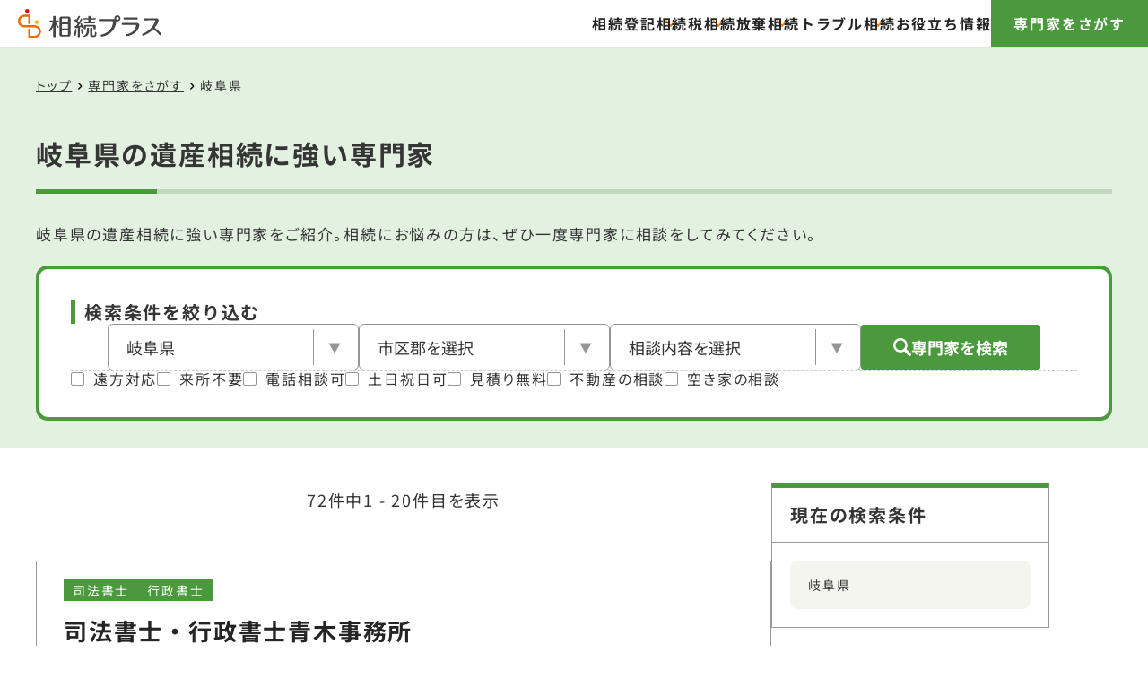

--- FILE ---
content_type: text/html; charset=UTF-8
request_url: https://souzokuplus.com/experts/list/gifu/
body_size: 86050
content:
<!doctype html><html dir="ltr" lang="ja" prefix="og: https://ogp.me/ns#"><head><meta charset="UTF-8"><meta name="viewport" content="width=device-width, initial-scale=1, viewport-fit=cover"><link rel="profile" href="https://gmpg.org/xfn/11"><title>岐阜県の遺産相続に強い専門家一覧｜相続プラス</title><meta name="description" content="岐阜県の遺産相続に強い専門家（弁護士/司法書士/税理士/行政書士など）一覧。地域やサービス別に検索ができ、不動産・土地、相続税、遺産、遺言などの問題を解決する専門家が見つかります。" /><meta name="robots" content="noindex, nofollow" /><meta name="google-site-verification" content="https://souzokuplus.com/google1a22d1aa06efc256.html" /><link rel="canonical" href="https://souzokuplus.com/experts/list/gifu/" /><link rel="next" href="https://souzokuplus.com/experts/list/gifu/page/2/" /><meta name="generator" content="All in One SEO (AIOSEO) 4.9.3" /><link rel="preload" as="font" href="https://souzokuplus.com/wp-data/wp-content/themes/souzokuplus/assets/fonts/noto-sans-jp/NotoSansJP-Black.woff2" type="font/woff2" crossorigin><link rel="shortcut icon" href="/favicon.ico" type="image/x-icon"><meta name="format-detection" content="telephone=no, address=no"><style id='wp-img-auto-sizes-contain-inline-css' type='text/css'>img:is([sizes=auto i],[sizes^="auto," i]){contain-intrinsic-size:3000px 1500px}
/*# sourceURL=wp-img-auto-sizes-contain-inline-css */</style><style>html{line-height:1.15;-webkit-text-size-adjust:100%;}body{margin:0;}main{display:block;}h1{margin:.67em 0;font-size:2em;}hr{overflow:visible;box-sizing:content-box;height:0;}pre{font-family:monospace,monospace;font-size:1em;}a{background-color:transparent;}abbr[title]{border-bottom:none;-webkit-text-decoration:underline dotted;text-decoration:underline;text-decoration:underline dotted;}b,strong{font-weight:bolder;}code,kbd,samp{font-family:monospace,monospace;font-size:1em;}small{font-size:80%;}sub,sup{position:relative;font-size:75%;line-height:0;vertical-align:baseline;}sub{bottom:-.25em;}sup{top:-.5em;}img{border-style:none;}button,input,optgroup,select,textarea{margin:0;font-family:inherit;font-size:100%;line-height:1.15;}button,input{overflow:visible;}button,select{text-transform:none;}[type=button],[type=reset],[type=submit],button{-webkit-appearance:button;}[type=button]::-moz-focus-inner,[type=reset]::-moz-focus-inner,[type=submit]::-moz-focus-inner,button::-moz-focus-inner{padding:0;border-style:none;}[type=button]:-moz-focusring,[type=reset]:-moz-focusring,[type=submit]:-moz-focusring,button:-moz-focusring{outline:1px dotted ButtonText;}fieldset{padding:.35em .75em .625em;}legend{display:table;box-sizing:border-box;max-width:100%;padding:0;color:inherit;white-space:normal;}progress{vertical-align:baseline;}textarea{overflow:auto;}[type=checkbox],[type=radio]{box-sizing:border-box;padding:0;}[type=number]::-webkit-inner-spin-button,[type=number]::-webkit-outer-spin-button{height:auto;}[type=search]{outline-offset:-2px;-webkit-appearance:textfield;}[type=search]::-webkit-search-decoration{-webkit-appearance:none;}::-webkit-file-upload-button{font:inherit;-webkit-appearance:button;}details{display:block;}summary{display:list-item;}template{display:none;}[hidden]{display:none;}@charset "UTF-8";.u-m0{margin:0!important}.u-mt0{margin-top:0!important}.u-mb0{margin-bottom:0!important}.u-mt4{margin-top:4px!important}.u-ml5{margin-left:5px!important}.u-mr5{margin-right:5px!important}.u-mb5{margin-bottom:5px!important}.u-mx5{margin-right:5px!important;margin-left:5px!important}.u-my5{margin-top:5px!important;margin-bottom:5px!important}.u-my6{margin-top:6px!important;margin-bottom:6px!important}.u-mt10{margin-top:10px!important}.u-ml10{margin-left:10px!important}.u-mr10{margin-right:10px!important}.u-mb10{margin-bottom:10px!important}.u-ml12{margin-left:12px!important}.u-mt15{margin-top:15px!important}.u-mr15{margin-right:15px!important}.u-mb15{margin-bottom:15px!important}.u-mb18{margin-bottom:18px!important}.u-mt20{margin-top:20px!important}.u-mr20{margin-right:20px!important}.u-mb20{margin-bottom:20px!important}.u-mt25{margin-top:25px!important}.u-mb25{margin-bottom:25px!important}.u-my25{margin-top:25px!important;margin-bottom:25px!important}.u-mt30{margin-top:30px!important}.u-mb30{margin-bottom:30px!important}.u-mr35{margin-right:35px!important}.u-mb35{margin-bottom:35px!important}.u-mt40{margin-top:40px!important}.u-mb40{margin-bottom:40px!important}.u-mb45{margin-bottom:45px!important}.u-mb50{margin-bottom:50px!important}.u-mb55{margin-bottom:55px!important}.u-mt60{margin-top:60px!important}.u-mb60{margin-bottom:60px!important}.u-mx60{margin-right:60px!important;margin-left:60px!important}.u-mb70{margin-bottom:70px!important}.u-mb80{margin-bottom:80px!important}.u-mb120{margin-bottom:120px!important}.u-mb160{margin-bottom:160px!important}.u-mt-auto{margin-top:auto!important}.u-mx-auto{margin-right:auto!important;margin-left:auto!important}.u-p0{padding:0!important}.u-pb0{padding-bottom:0!important}.u-px0{padding-right:0!important;padding-left:0!important}.u-py0{padding-top:0!important;padding-bottom:0!important}.u-p3{padding:3px!important}.u-py3{padding-top:3px!important;padding-bottom:3px!important}.u-py4{padding-top:4px!important;padding-bottom:4px!important}.u-pt5{padding-top:5px!important}.u-px5{padding-right:5px!important;padding-left:5px!important}.u-py5{padding-top:5px!important;padding-bottom:5px!important}.u-py7{padding-top:7px!important;padding-bottom:7px!important}.u-pb8{padding-bottom:8px!important}.u-py8{padding-top:8px!important;padding-bottom:8px!important}.u-pt10{padding-top:10px!important}.u-pl10{padding-left:10px!important}.u-pr10{padding-right:10px!important}.u-pb10{padding-bottom:10px!important}.u-px10{padding-right:10px!important;padding-left:10px!important}.u-py10{padding-top:10px!important;padding-bottom:10px!important}.u-px12{padding-right:12px!important;padding-left:12px!important}.u-py12{padding-top:12px!important;padding-bottom:12px!important}.u-pr13{padding-right:13px!important}.u-py14{padding-top:14px!important;padding-bottom:14px!important}.u-p15{padding:15px!important}.u-pt15{padding-top:15px!important}.u-pl15{padding-left:15px!important}.u-pr15{padding-right:15px!important}.u-pb15{padding-bottom:15px!important}.u-px15{padding-right:15px!important;padding-left:15px!important}.u-py15{padding-top:15px!important;padding-bottom:15px!important}.u-py17{padding-top:17px!important;padding-bottom:17px!important}.u-px18{padding-right:18px!important;padding-left:18px!important}.u-p20{padding:20px!important}.u-pt20{padding-top:20px!important}.u-pl20{padding-left:20px!important}.u-pr20{padding-right:20px!important}.u-pb20{padding-bottom:20px!important}.u-px20{padding-right:20px!important;padding-left:20px!important}.u-py20{padding-top:20px!important;padding-bottom:20px!important}.u-pb21{padding-bottom:21px!important}.u-px25{padding-right:25px!important;padding-left:25px!important}.u-p30{padding:30px!important}.u-pb30{padding-bottom:30px!important}.u-py30{padding-top:30px!important;padding-bottom:30px!important}.u-pb40{padding-bottom:40px!important}.u-px45{padding-right:45px!important;padding-left:45px!important}.u-pb50{padding-bottom:50px!important}.u-py60{padding-top:60px!important;padding-bottom:60px!important}.u-px70{padding-right:70px!important;padding-left:70px!important}.u-pb120{padding-bottom:120px!important}.u-py120{padding-top:120px!important;padding-bottom:120px!important}.u-pt170{padding-top:170px!important}.u-flex{display:flex!important}.u-inline-flex{display:inline-flex!important}.u-flex-wrap{flex-wrap:wrap!important}.u-flex-row-reverse{flex-direction:row-reverse!important}.u-flex-column{flex-direction:column!important}.u-align-start{align-items:flex-start!important}.u-align-baseline{align-items:baseline!important}.u-align-center{align-items:center!important}.u-align-end{align-items:flex-end!important}.u-align-self-inherit{-ms-grid-row-align:inherit!important;align-self:inherit!important}.u-justify-center{justify-content:center!important}.u-justify-between{justify-content:space-between!important}.u-justify-end{justify-content:flex-end!important}.u-relative{position:relative!important}.u-sticky{position:sticky!important}.u-overflow-hidden{overflow:hidden!important}.u-absolute{position:absolute!important}.u-d-block{display:block!important}.u-d-none{display:none!important}.u-d-i-block{display:inline-block!important}.u-w100{width:100%!important}.u-w-auto{width:auto!important}.u-h100{height:100%!important}.u-h-auto{height:auto!important}.u-text-center{text-align:center!important}.u-text-right{text-align:right!important}.u-text-left{text-align:left!important}.u-cursor-pointer{cursor:pointer!important}.u-right-0{right:0}.u-translate-y-center{top:50%;-webkit-transform:translateY(-50%);transform:translateY(-50%)}.u-mt01em{margin-top:.1em}.u-min-w50px{min-width:50px}.u-w70px{width:70px}.u-w140px{width:140px}.u-bg-white{background-color:var(--color-white)}.u-bg-stripe-gray{background:repeating-linear-gradient(135deg,rgba(0,0,0,.02),rgba(0,0,0,.02) 3px,rgba(244,244,244,.02) 3px,rgba(244,244,244,.02) 8px),radial-gradient(#f4f4f4,#f4f4f4)}.u-overflow-hidden{overflow:hidden}.u-white-space-nowrap{white-space:nowrap}.u-cursor-pointer{cursor:pointer}.u-pointer-events-none{pointer-events:none}.u-z1{z-index:1}.u-right-10{right:10px}.u-flex-1{flex:1}.u-flex-2{flex:2}.u-bg-accent-color-2{background-color:var(--accent-color-2)}.u-text-limit{display:-webkit-box;overflow:hidden;-webkit-box-orient:vertical}.u-text-limit.-lines-1{-webkit-line-clamp:1}.u-text-limit.-lines-2{-webkit-line-clamp:2}.u-text-limit.-lines-3{-webkit-line-clamp:3}.u-text-weight-400{font-weight:400}.u-text-weight-500{font-weight:500}.u-text-weight-700{font-weight:700}.u-text-underline{text-decoration:underline}.u-text-white{color:var(--color-white)}.u-text-gradient-orange-5{display:inline;background:linear-gradient(transparent 80%,#fff1e4 0)}.u-text-gradient-green-5{display:inline;background:linear-gradient(transparent 80%,#edf5eb 0)}.u-text-gradient-yellow{position:relative}.u-text-gradient-yellow::after{position:absolute;z-index:-1;bottom:10px;left:0;display:block;width:100%;height:20px;background-image:linear-gradient(-45deg,#ffd200 25%,#fff2b4 25%,#fff2b4 50%,#ffd200 50%,#ffd200 75%,#fff2b4 75%,#fff2b4);background-size:7px 7px;content:""}.u-text-gradient-yellow.-normal{z-index:1}.u-text-gradient-yellow.-normal::after{position:absolute;z-index:-1;bottom:0;left:0;display:block;width:100%;height:20px;background-color:#ffed9a;background-image:none;content:""}.u-dot-above-text{position:relative;display:inline-block}.u-dot-above-text::before{position:absolute;top:-10px;left:50%;width:15px;height:15px;background:radial-gradient(circle,#000 50%,transparent 50%);content:"";-webkit-transform:translate(-50%,-50%);transform:translate(-50%,-50%)}.u-dot-above-text.-green-1::before{background:radial-gradient(circle,var(--color-green-1) 50%,transparent 50%)}.u-bb1-solid{border-bottom:1px solid}.u-bt3-gray{border-top:3px solid #e9e9e9}.u-b1-solid{border:1px solid}.u-b1-gray-3{border:1px solid #ccc}.u-b1-gray-4{border:1px solid #959595}.u-bl1-solid{border-left:1px solid}.u-bb1-solid{border-bottom:1px solid}.u-br1-gray-3{border-right:1px solid #ccc}.u-bx1-gray-3{border-right:1px solid #ccc;border-left:1px solid #ccc}.u-bx1-gray{border-right:1px solid #e9e9e9;border-left:1px solid #e9e9e9}.u-bb1-gray{border-bottom:1px solid #e9e9e9}.u-bb1-gray-3{border-bottom:1px solid #ccc}.u-bb1-gray-3-dashed{border-bottom:1px dashed #ccc}.u-bb1-gray-2{border-bottom:1px solid #999}.u-bb1-gray-2-dashed{border-bottom:1px dashed #999}.u-bb1-gray-dashed{border-bottom:1px dashed #e9e9e9}.u-bt1-gray-1-dashed{border-top:1px dashed #b7b7b7}.u-bt1-gray-7-dashed{border-top:1px dashed #999}.u-bt1-gray-2{border-top:1px solid #e9e9e9}.u-bt1-gray-3{border-top:1px solid #ccc}.u-bt1-gray-7{border-top:1px solid var(--color-gray-7)}.u-br1-gray{border-right:1px solid #e9e9e9}.u-bt3-gray{border-top:3px solid #e9e9e9}.u-text-orange-1{color:var(--color-orange-1)}.u-text-green-1{color:var(--color-green-1)}.u-text-blue-1{color:var(--color-blue-1)}.u-text-purple-1{color:var(--color-purple-1)}.u-text-pink-1{color:var(--color-pink-1)}.u-bg-orange-1{background-color:var(--color-orange-1)}.u-bg-green-1{background-color:var(--color-green-1)}.u-bg-blue-1{background-color:var(--color-blue-1)}.u-bg-purple-1{background-color:var(--color-purple-1)}.u-bg-pink-1{background-color:var(--color-pink-1)}.u-bg-yellow-1{background-color:var(--color-yellow-1)}.u-bg-blue-2{background-color:var(--color-blue-2)}.u-bg-purple-2{background-color:var(--color-purple-2)}.u-bg-pink-2{background-color:var(--color-pink-2)}.u-text-gray-3{color:var(--color-blue-3)}.u-bg-green-3{background-color:var(--color-green-3)}.u-bg-orange-4{background-color:var(--color-orange-4)}.u-bg-green-4{background-color:var(--color-green-4)}.u-text-blue-5{color:var(--color-blue-5)}.u-bg-blue-5{background-color:var(--color-blue-5)}.u-bg-orange-6{background-color:var(--color-orange-6)}.u-bg-green-6{background-color:var(--color-green-6)}.u-bg-blue-6{background-color:var(--color-blue-6)}.u-bg-green-7{background-color:var(--color-green-7)}.u-bg-green-8{background-color:var(--color-green-8)}.u-bg-line-color{background-color:#06c755}.u-bg-gray-2{background-color:var(--color-gray-2)}.u-bg-gray-4{background-color:var(--color-gray-4)}.u-bg-gray-6{background-color:var(--color-gray-6)}.u-bg-gray-7{background-color:var(--color-gray-7)}.u-bg-gray-8{background-color:var(--color-gray-8)}.u-text-gray-3{color:var(--color-gray-3)}.u-border-radius-5{border-radius:5px}.u-border-radius-6{border-radius:6px}.u-border-radius-10{border-radius:10px}.u-border-radius-15{border-radius:15px}.u-gap4{gap:4px}.u-gap5{gap:5px}.u-gap6{gap:6px}.u-gap8{gap:8px}.u-gap10{gap:10px}.u-gap11{gap:11px}.u-gap15{gap:15px}.u-row-gap15{row-gap:15px}.u-gap20{gap:20px}.u-column-gap20{-webkit-column-gap:20px;-moz-column-gap:20px;column-gap:20px}.u-row-gap20{row-gap:20px}.u-gap25{gap:25px}.u-gap30{gap:30px}.u-gap40{gap:40px}.u-column-gap55{-webkit-column-gap:55px;-moz-column-gap:55px;column-gap:55px}.u-gap70{gap:70px}.u-gap90{gap:90px}.u-gap110{gap:110px}.u-w100{width:100%}.u-w100-2-1{width:calc(50% - 10px)}.u-w100-3-2{width:calc(33.3333333333% - 20px)}.u-w100-8-06{width:calc(12.5% - 6px)}@media screen and (min-width:1366px){.u-mb10-xl{margin-bottom:10px!important}.u-mx25-xl{margin-right:25px!important;margin-left:25px!important}.u-px0-xl{padding-right:0!important;padding-left:0!important}.u-d-none-xl{display:none!important}.u-gap20-xl{gap:20px}.u-column-gap40-xl{-webkit-column-gap:40px;-moz-column-gap:40px;column-gap:40px}}@media screen and (min-width:1280px) and (max-width:1365px){.u-mb10-lg{margin-bottom:10px!important}.u-mx25-lg{margin-right:25px!important;margin-left:25px!important}.u-px40-lg{padding-right:40px!important;padding-left:40px!important}.u-justify-end-lg{justify-content:flex-end!important}.u-d-none-lg{display:none!important}.u-gap20-lg{gap:20px}.u-column-gap40-lg{-webkit-column-gap:40px;-moz-column-gap:40px;column-gap:40px}.u-gap70-lg{gap:70px}.u-gap150-lg{gap:150px}}@media screen and (min-width:1025px){.u-mt5-md{margin-top:5px!important}.u-ml5-md{margin-left:5px!important}.u-mr5-md{margin-right:5px!important}.u-mb5-md{margin-bottom:5px!important}.u-mr8-md{margin-right:8px!important}.u-mb8-md{margin-bottom:8px!important}.u-mt10-md{margin-top:10px!important}.u-ml10-md{margin-left:10px!important}.u-mr10-md{margin-right:10px!important}.u-mb10-md{margin-bottom:10px!important}.u-mr14-md{margin-right:14px!important}.u-mt15-md{margin-top:15px!important}.u-mr15-md{margin-right:15px!important}.u-mb15-md{margin-bottom:15px!important}.u-mt18-md{margin-top:18px!important}.u-mt20-md{margin-top:20px!important}.u-ml20-md{margin-left:20px!important}.u-mb20-md{margin-bottom:20px!important}.u-mx20-md{margin-right:20px!important;margin-left:20px!important}.u-mt25-md{margin-top:25px!important}.u-mr25-md{margin-right:25px!important}.u-mb25-md{margin-bottom:25px!important}.u-mt30-md{margin-top:30px!important}.u-mr30-md{margin-right:30px!important}.u-mb30-md{margin-bottom:30px!important}.u-mt35-md{margin-top:35px!important}.u-mr35-md{margin-right:35px!important}.u-mb35-md{margin-bottom:35px!important}.u-mt40-md{margin-top:40px!important}.u-mb40-md{margin-bottom:40px!important}.u-mb41-md{margin-bottom:41px!important}.u-mb45-md{margin-bottom:45px!important}.u-mt50-md{margin-top:50px!important}.u-mb50-md{margin-bottom:50px!important}.u-mt55-md{margin-top:55px!important}.u-mt60-md{margin-top:60px!important}.u-mb60-md{margin-bottom:60px!important}.u-mb65-md{margin-bottom:65px!important}.u-mb70-md{margin-bottom:70px!important}.u-my70-md{margin-top:70px!important;margin-bottom:70px!important}.u-mt80-md{margin-top:80px!important}.u-mr80-md{margin-right:80px!important}.u-mb80-md{margin-bottom:80px!important}.u-mx80-md{margin-right:80px!important;margin-left:80px!important}.u-my80-md{margin-top:80px!important;margin-bottom:80px!important}.u-mb90-md{margin-bottom:90px!important}.u-mt100-md{margin-top:100px!important}.u-mb100-md{margin-bottom:100px!important}.u-mb110-md{margin-bottom:110px!important}.u-mb115-md{margin-bottom:115px!important}.u-mt120-md{margin-top:120px!important}.u-ml120-md{margin-left:120px!important}.u-mb120-md{margin-bottom:120px!important}.u-mb130-md{margin-bottom:130px!important}.u-mb140-md{margin-bottom:140px!important}.u-mt150-md{margin-top:150px!important}.u-mb150-md{margin-bottom:150px!important}.u-mb160-md{margin-bottom:160px!important}.u-mt-auto-md{margin-top:auto!important}.u-ml-auto-md{margin-left:auto!important}.u-mx-auto-md{margin-right:auto!important;margin-left:auto!important}.u-p0-md{padding:0!important}.u-px0-md{padding-right:0!important;padding-left:0!important}.u-pb5-md{padding-bottom:5px!important}.u-px5-md{padding-right:5px!important;padding-left:5px!important}.u-pb6-md{padding-bottom:6px!important}.u-py7-md{padding-top:7px!important;padding-bottom:7px!important}.u-py8-md{padding-top:8px!important;padding-bottom:8px!important}.u-pt10-md{padding-top:10px!important}.u-pr10-md{padding-right:10px!important}.u-pb10-md{padding-bottom:10px!important}.u-px10-md{padding-right:10px!important;padding-left:10px!important}.u-py10-md{padding-top:10px!important;padding-bottom:10px!important}.u-py12-md{padding-top:12px!important;padding-bottom:12px!important}.u-py13-md{padding-top:13px!important;padding-bottom:13px!important}.u-pr14-md{padding-right:14px!important}.u-py14-md{padding-top:14px!important;padding-bottom:14px!important}.u-p15-md{padding:15px!important}.u-pt15-md{padding-top:15px!important}.u-pb15-md{padding-bottom:15px!important}.u-px15-md{padding-right:15px!important;padding-left:15px!important}.u-py15-md{padding-top:15px!important;padding-bottom:15px!important}.u-py18-md{padding-top:18px!important;padding-bottom:18px!important}.u-p20-md{padding:20px!important}.u-pt20-md{padding-top:20px!important}.u-pl20-md{padding-left:20px!important}.u-pr20-md{padding-right:20px!important}.u-pb20-md{padding-bottom:20px!important}.u-px20-md{padding-right:20px!important;padding-left:20px!important}.u-py20-md{padding-top:20px!important;padding-bottom:20px!important}.u-p25-md{padding:25px!important}.u-pt25-md{padding-top:25px!important}.u-pb25-md{padding-bottom:25px!important}.u-px25-md{padding-right:25px!important;padding-left:25px!important}.u-py25-md{padding-top:25px!important;padding-bottom:25px!important}.u-p30-md{padding:30px!important}.u-pt30-md{padding-top:30px!important}.u-pr30-md{padding-right:30px!important}.u-pb30-md{padding-bottom:30px!important}.u-px30-md{padding-right:30px!important;padding-left:30px!important}.u-py30-md{padding-top:30px!important;padding-bottom:30px!important}.u-p35-md{padding:35px!important}.u-pt35-md{padding-top:35px!important}.u-pr35-md{padding-right:35px!important}.u-pb35-md{padding-bottom:35px!important}.u-px35-md{padding-right:35px!important;padding-left:35px!important}.u-py35-md{padding-top:35px!important;padding-bottom:35px!important}.u-px38-md{padding-right:38px!important;padding-left:38px!important}.u-p40-md{padding:40px!important}.u-pt40-md{padding-top:40px!important}.u-pb40-md{padding-bottom:40px!important}.u-px40-md{padding-right:40px!important;padding-left:40px!important}.u-py40-md{padding-top:40px!important;padding-bottom:40px!important}.u-px43-md{padding-right:43px!important;padding-left:43px!important}.u-pt45-md{padding-top:45px!important}.u-pb45-md{padding-bottom:45px!important}.u-py45-md{padding-top:45px!important;padding-bottom:45px!important}.u-p50-md{padding:50px!important}.u-pt50-md{padding-top:50px!important}.u-pl50-md{padding-left:50px!important}.u-pb50-md{padding-bottom:50px!important}.u-px50-md{padding-right:50px!important;padding-left:50px!important}.u-py50-md{padding-top:50px!important;padding-bottom:50px!important}.u-px54-md{padding-right:54px!important;padding-left:54px!important}.u-pb55-md{padding-bottom:55px!important}.u-px55-md{padding-right:55px!important;padding-left:55px!important}.u-py55-md{padding-top:55px!important;padding-bottom:55px!important}.u-pt60-md{padding-top:60px!important}.u-px60-md{padding-right:60px!important;padding-left:60px!important}.u-py60-md{padding-top:60px!important;padding-bottom:60px!important}.u-px64-md{padding-right:64px!important;padding-left:64px!important}.u-pt65-md{padding-top:65px!important}.u-pt70-md{padding-top:70px!important}.u-pb70-md{padding-bottom:70px!important}.u-px70-md{padding-right:70px!important;padding-left:70px!important}.u-px90-md{padding-right:90px!important;padding-left:90px!important}.u-pt100-md{padding-top:100px!important}.u-pr100-md{padding-right:100px!important}.u-pb100-md{padding-bottom:100px!important}.u-px100-md{padding-right:100px!important;padding-left:100px!important}.u-px107-md{padding-right:107px!important;padding-left:107px!important}.u-pt110-md{padding-top:110px!important}.u-pb110-md{padding-bottom:110px!important}.u-pt120-md{padding-top:120px!important}.u-pb120-md{padding-bottom:120px!important}.u-py120-md{padding-top:120px!important;padding-bottom:120px!important}.u-pb150-md{padding-bottom:150px!important}.u-pb160-md{padding-bottom:160px!important}.u-pt170-md{padding-top:170px!important}.u-flex-md{display:flex!important}.u-flex-column-md{flex-direction:column!important}.u-align-start-md{align-items:flex-start!important}.u-align-center-md{align-items:center!important}.u-align-end-md{align-items:flex-end!important}.u-justify-center-md{justify-content:center!important}.u-justify-between-md{justify-content:space-between!important}.u-relative-md{position:relative!important}.u-overflow-hidden-md{overflow:hidden!important}.u-d-block-md{display:block!important}.u-d-none-md{display:none!important}.u-d-i-block-md{display:inline-block!important}.u-w100-md{width:100%!important}.u-w50-md{width:50%!important}.u-h100-md{height:100%!important}.u-text-center-md{text-align:center!important}.u-text-right-md{text-align:right!important}.u-text-left-md{text-align:left!important}.u-overflow-hidden-md{overflow:hidden}.u-text-limit.-lines-2-md{-webkit-line-clamp:2}.u-text-weight-400-md{font-weight:400}.u-text-gradient-yellow.-bottom--5-md::after{bottom:-5px}.u-br1-gray-3-md{border-right:1px solid #ccc}.u-b1-gray-2-md{border:1px solid #999}.u-bb4-gray-md{border-bottom:4px solid #e9e9e9}.u-bt4-gray-md{border-top:4px solid #e9e9e9}.u-bt1-gray-1-dashed-md{border-top:1px dashed #b7b7b7}.u-bb1-gray-3-md{border-bottom:1px solid #ccc}.u-bt5-gray-md{border-top:5px solid #e9e9e9}.u-bt3-gray-md{border-top:3px solid #e9e9e9}.u-bt1-gray-md{border-top:1px solid #e9e9e9}.u-bt1-gray-3-md{border-top:1px solid #ccc}.u-bg-green-1-md{background-color:var(--color-green-1)}.u-bg-yellow-1-md{background-color:var(--color-yellow-1)}.u-bg-green-3-md{background-color:var(--color-green-3)}.u-bg-orange-4-md{background-color:var(--color-orange-4)}.u-border-radius-30-md{border-radius:30px}.u-gap0-md{gap:0}.u-gap5-md{gap:5px}.u-gap10-md{gap:10px}.u-column-gap10-md{-webkit-column-gap:10px;-moz-column-gap:10px;column-gap:10px}.u-row-gap10-md{row-gap:10px}.u-gap11-md{gap:11px}.u-gap13-md{gap:13px}.u-gap15-md{gap:15px}.u-row-gap15-md{row-gap:15px}.u-gap20-md{gap:20px}.u-column-gap20-md{-webkit-column-gap:20px;-moz-column-gap:20px;column-gap:20px}.u-row-gap20-md{row-gap:20px}.u-gap25-md{gap:25px}.u-gap30-md{gap:30px}.u-column-gap30-md{-webkit-column-gap:30px;-moz-column-gap:30px;column-gap:30px}.u-row-gap30-md{row-gap:30px}.u-gap35-md{gap:35px}.u-row-gap35-md{row-gap:35px}.u-gap40-md{gap:40px}.u-column-gap40-md{-webkit-column-gap:40px;-moz-column-gap:40px;column-gap:40px}.u-row-gap40-md{row-gap:40px}.u-gap45-md{gap:45px}.u-column-gap45-md{-webkit-column-gap:45px;-moz-column-gap:45px;column-gap:45px}.u-gap47-md{gap:47px}.u-gap48-md{gap:48px}.u-gap50-md{gap:50px}.u-gap55-md{gap:55px}.u-gap60-md{gap:60px}.u-column-gap60-md{-webkit-column-gap:60px;-moz-column-gap:60px;column-gap:60px}.u-gap70-md{gap:70px}.u-gap120-md{gap:120px}.u-w300-md{width:300px}.u-w100-md{width:100%}.u-w100-2-1-md{width:calc(50% - 10px)}.u-w100-3-1-md{width:calc(33.3333333333% - 10px)}.u-w100-3-2-md{width:calc(33.3333333333% - 20px)}.u-w100-3-25-md{width:calc(33.3333333333% - 25px)}.u-w100-5-6-md{width:calc(20% - 60px)}.u-w100-2-md{width:50%}.u-w100-2-5-md{width:calc(50% - 5px)}.u-w100-3-md{width:33.3333333333%}.u-w100-4-11_5-md{width:calc(25% - 11.5px)}.u-w100-5-1-md{width:calc(20% - 10px)}.u-w100-5-45-md{width:calc(20% - 45px)}}@media screen and (min-width:1025px) and (max-width:1279px){.u-px40-xm{padding-right:40px!important;padding-left:40px!important}.u-flex-wrap-xm{flex-wrap:wrap!important}.u-flex-column-xm{flex-direction:column!important}.u-justify-center-xm{justify-content:center!important}.u-d-none-xm{display:none!important}.u-gap10-xm{gap:10px}.u-column-gap10-xm{-webkit-column-gap:10px;-moz-column-gap:10px;column-gap:10px}.u-gap35-xm{gap:35px}.u-w80-xm{width:80%}.u-w100-4-45-xm{width:calc(25% - 45px)}}@media screen and (max-width:1024px){.u-m0-sm{margin:0!important}.u-mt0-sm{margin-top:0!important}.u-mb0-sm{margin-bottom:0!important}.u-ml1-sm{margin-left:1px!important}.u-mb2-sm{margin-bottom:2px!important}.u-mt5-sm{margin-top:5px!important}.u-ml5-sm{margin-left:5px!important}.u-mr5-sm{margin-right:5px!important}.u-mb5-sm{margin-bottom:5px!important}.u-mx5-sm{margin-right:5px!important;margin-left:5px!important}.u-mb6-sm{margin-bottom:6px!important}.u-mr8-sm{margin-right:8px!important}.u-mt10-sm{margin-top:10px!important}.u-ml10-sm{margin-left:10px!important}.u-mr10-sm{margin-right:10px!important}.u-mb10-sm{margin-bottom:10px!important}.u-mx10-sm{margin-right:10px!important;margin-left:10px!important}.u-my10-sm{margin-top:10px!important;margin-bottom:10px!important}.u-mb12-sm{margin-bottom:12px!important}.u-mb13-sm{margin-bottom:13px!important}.u-mt15-sm{margin-top:15px!important}.u-ml15-sm{margin-left:15px!important}.u-mb15-sm{margin-bottom:15px!important}.u-mb17-sm{margin-bottom:17px!important}.u-my17-sm{margin-top:17px!important;margin-bottom:17px!important}.u-mt20-sm{margin-top:20px!important}.u-mr20-sm{margin-right:20px!important}.u-mb20-sm{margin-bottom:20px!important}.u-mt23-sm{margin-top:23px!important}.u-mt25-sm{margin-top:25px!important}.u-mb25-sm{margin-bottom:25px!important}.u-mx25-sm{margin-right:25px!important;margin-left:25px!important}.u-mt30-sm{margin-top:30px!important}.u-mb30-sm{margin-bottom:30px!important}.u-mx30-sm{margin-right:30px!important;margin-left:30px!important}.u-mt35-sm{margin-top:35px!important}.u-mb35-sm{margin-bottom:35px!important}.u-mt40-sm{margin-top:40px!important}.u-mr40-sm{margin-right:40px!important}.u-mb40-sm{margin-bottom:40px!important}.u-mx40-sm{margin-right:40px!important;margin-left:40px!important}.u-my40-sm{margin-top:40px!important;margin-bottom:40px!important}.u-mr42-sm{margin-right:42px!important}.u-mb42-sm{margin-bottom:42px!important}.u-mb44-sm{margin-bottom:44px!important}.u-mr45-sm{margin-right:45px!important}.u-mb45-sm{margin-bottom:45px!important}.u-mt50-sm{margin-top:50px!important}.u-mr50-sm{margin-right:50px!important}.u-mb50-sm{margin-bottom:50px!important}.u-mx50-sm{margin-right:50px!important;margin-left:50px!important}.u-my50-sm{margin-top:50px!important;margin-bottom:50px!important}.u-mb55-sm{margin-bottom:55px!important}.u-mt60-sm{margin-top:60px!important}.u-mb60-sm{margin-bottom:60px!important}.u-mx60-sm{margin-right:60px!important;margin-left:60px!important}.u-mr65-sm{margin-right:65px!important}.u-mb65-sm{margin-bottom:65px!important}.u-mr70-sm{margin-right:70px!important}.u-mb70-sm{margin-bottom:70px!important}.u-ml75-sm{margin-left:75px!important}.u-mb75-sm{margin-bottom:75px!important}.u-mb80-sm{margin-bottom:80px!important}.u-mx80-sm{margin-right:80px!important;margin-left:80px!important}.u-mb120-sm{margin-bottom:120px!important}.u-mr130-sm{margin-right:130px!important}.u-mb130-sm{margin-bottom:130px!important}.u-mt140-sm{margin-top:140px!important}.u-mx-auto-sm{margin-right:auto!important;margin-left:auto!important}.u-my-auto-sm{margin-top:auto!important;margin-bottom:auto!important}.u-p0-sm{padding:0!important}.u-pt0-sm{padding-top:0!important}.u-pr0-sm{padding-right:0!important}.u-pb0-sm{padding-bottom:0!important}.u-px0-sm{padding-right:0!important;padding-left:0!important}.u-px4-sm{padding-right:4px!important;padding-left:4px!important}.u-py4-sm{padding-top:4px!important;padding-bottom:4px!important}.u-p5-sm{padding:5px!important}.u-pt5-sm{padding-top:5px!important}.u-pl5-sm{padding-left:5px!important}.u-pb5-sm{padding-bottom:5px!important}.u-px5-sm{padding-right:5px!important;padding-left:5px!important}.u-py5-sm{padding-top:5px!important;padding-bottom:5px!important}.u-p7-sm{padding:7px!important}.u-px7-sm{padding-right:7px!important;padding-left:7px!important}.u-py7-sm{padding-top:7px!important;padding-bottom:7px!important}.u-py8-sm{padding-top:8px!important;padding-bottom:8px!important}.u-p10-sm{padding:10px!important}.u-pt10-sm{padding-top:10px!important}.u-pl10-sm{padding-left:10px!important}.u-pr10-sm{padding-right:10px!important}.u-pb10-sm{padding-bottom:10px!important}.u-px10-sm{padding-right:10px!important;padding-left:10px!important}.u-py10-sm{padding-top:10px!important;padding-bottom:10px!important}.u-p12-sm{padding:12px!important}.u-pl12-sm{padding-left:12px!important}.u-pb12-sm{padding-bottom:12px!important}.u-px12-sm{padding-right:12px!important;padding-left:12px!important}.u-py12-sm{padding-top:12px!important;padding-bottom:12px!important}.u-pt13-sm{padding-top:13px!important}.u-pb13-sm{padding-bottom:13px!important}.u-px13-sm{padding-right:13px!important;padding-left:13px!important}.u-pb14-sm{padding-bottom:14px!important}.u-p15-sm{padding:15px!important}.u-pt15-sm{padding-top:15px!important}.u-pl15-sm{padding-left:15px!important}.u-pr15-sm{padding-right:15px!important}.u-pb15-sm{padding-bottom:15px!important}.u-px15-sm{padding-right:15px!important;padding-left:15px!important}.u-py15-sm{padding-top:15px!important;padding-bottom:15px!important}.u-py17-sm{padding-top:17px!important;padding-bottom:17px!important}.u-pb18-sm{padding-bottom:18px!important}.u-py18-sm{padding-top:18px!important;padding-bottom:18px!important}.u-py19-sm{padding-top:19px!important;padding-bottom:19px!important}.u-p20-sm{padding:20px!important}.u-pt20-sm{padding-top:20px!important}.u-pl20-sm{padding-left:20px!important}.u-pb20-sm{padding-bottom:20px!important}.u-px20-sm{padding-right:20px!important;padding-left:20px!important}.u-py20-sm{padding-top:20px!important;padding-bottom:20px!important}.u-pt22-sm{padding-top:22px!important}.u-pb22-sm{padding-bottom:22px!important}.u-p25-sm{padding:25px!important}.u-pt25-sm{padding-top:25px!important}.u-pb25-sm{padding-bottom:25px!important}.u-py25-sm{padding-top:25px!important;padding-bottom:25px!important}.u-p30-sm{padding:30px!important}.u-pt30-sm{padding-top:30px!important}.u-pb30-sm{padding-bottom:30px!important}.u-py30-sm{padding-top:30px!important;padding-bottom:30px!important}.u-px32-sm{padding-right:32px!important;padding-left:32px!important}.u-pt35-sm{padding-top:35px!important}.u-pt40-sm{padding-top:40px!important}.u-pb40-sm{padding-bottom:40px!important}.u-py40-sm{padding-top:40px!important;padding-bottom:40px!important}.u-pb45-sm{padding-bottom:45px!important}.u-px45-sm{padding-right:45px!important;padding-left:45px!important}.u-pt50-sm{padding-top:50px!important}.u-pb50-sm{padding-bottom:50px!important}.u-px50-sm{padding-right:50px!important;padding-left:50px!important}.u-py50-sm{padding-top:50px!important;padding-bottom:50px!important}.u-pb55-sm{padding-bottom:55px!important}.u-py55-sm{padding-top:55px!important;padding-bottom:55px!important}.u-pt60-sm{padding-top:60px!important}.u-pb60-sm{padding-bottom:60px!important}.u-px60-sm{padding-right:60px!important;padding-left:60px!important}.u-py60-sm{padding-top:60px!important;padding-bottom:60px!important}.u-pt70-sm{padding-top:70px!important}.u-pl90-sm{padding-left:90px!important}.u-grid-sm{display:-ms-grid!important;display:grid!important}.u-flex-sm{display:flex!important}.u-flex-wrap-sm{flex-wrap:wrap!important}.u-flex-column-sm{flex-direction:column!important}.u-flex-column-reverse-sm{flex-direction:column-reverse!important}.u-align-start-sm{align-items:flex-start!important}.u-align-center-sm{align-items:center!important}.u-align-end-sm{align-items:flex-end!important}.u-justify-start-sm{justify-content:flex-start!important}.u-justify-center-sm{justify-content:center!important}.u-justify-between-sm{justify-content:space-between!important}.u-relative-sm{position:relative!important}.u-d-block-sm{display:block!important}.u-d-none-sm{display:none!important}.u-w100-sm{width:100%!important}.u-h100-sm{height:100%!important}.u-h-auto-sm{height:auto!important}.u-text-center-sm{text-align:center!important}.u-text-left-sm{text-align:left!important}.u-bg-white-sm{background-color:var(--color-white)}.u-order1-sm{order:1}.u-order2-sm{order:2}.u-order3-sm{order:3}.u-order4-sm{order:4}.u-order5-sm{order:5}.u-order6-sm{order:6}.u-order7-sm{order:7}.u-col-span-1--1-sm{grid-column:1/-1}.u-grid-cols-2-sm{-ms-grid-columns:1fr 1fr;grid-template-columns:1fr 1fr}.u-text-limit.-lines-3-sm{-webkit-line-clamp:3}.u-text-weight-700-sm{font-weight:700}.u-text-underline-sm{text-decoration:underline}.u-text-gradient-yellow::after{bottom:3px;height:10px}.u-text-gradient-yellow.-normal::after{height:10px}.u-dot-above-text::before{top:0;width:9px;height:9px}.u-bb-none-sm{border-bottom:none}.u-bt1-gray-1-dashed-sm{border-top:1px dashed #b7b7b7}.u-bt1-gray-sm{border-top:1px solid #e9e9e9}.u-bt2-gray-3-sm{border-top:2px solid #e9e9e9}.u-bt3-orange1-sm{border-top:3px solid #f17903}.u-bt3-gray-sm{border-top:3px solid #e9e9e9}.u-bt2-gray-sm{border-top:2px solid #e9e9e9}.u-bb3-gray-sm{border-bottom:3px solid #e9e9e9}.u-bb2-gray-sm{border-bottom:2px solid #e9e9e9}.u-bb1-gray-sm{border-bottom:1px solid #e9e9e9}.u-bb1-gray2-sm{border-bottom:1px solid #959595}.u-bb1-gray-3-sm{border-bottom:1px solid #ccc}.u-bb2-black-sm{border-bottom:2px solid #252525}.u-bb1-gray-dashed-sm{border-bottom:1px dashed #ccc}.u-bt1-gray-2-sm{border-top:1px solid #e9e9e9}.u-bg-blue-2-sm{background-color:var(--color-blue-2)}.u-bg-purple-2-sm{background-color:var(--color-purple-2)}.u-bg-green-3-sm{background-color:var(--color-green-3)}.u-bg-blue-6-sm{background-color:var(--color-blue-6)}.u-bg-gray-2-sm{background-color:var(--color-gray-2)}.u-border-radius-15-sm{border-radius:15px}.u-column-gap0-sm{-webkit-column-gap:0px;-moz-column-gap:0px;column-gap:0}.u-gap3-sm{gap:3px}.u-gap5-sm{gap:5px}.u-column-gap5-sm{-webkit-column-gap:5px;-moz-column-gap:5px;column-gap:5px}.u-gap6-sm{gap:6px}.u-gap7-sm{gap:7px}.u-gap8-sm{gap:8px}.u-gap10-sm{gap:10px}.u-column-gap10-sm{-webkit-column-gap:10px;-moz-column-gap:10px;column-gap:10px}.u-row-gap10-sm{row-gap:10px}.u-gap12-sm{gap:12px}.u-gap15-sm{gap:15px}.u-row-gap15-sm{row-gap:15px}.u-gap17-sm{gap:17px}.u-gap20-sm{gap:20px}.u-column-gap20-sm{-webkit-column-gap:20px;-moz-column-gap:20px;column-gap:20px}.u-row-gap20-sm{row-gap:20px}.u-gap25-sm{gap:25px}.u-row-gap25-sm{row-gap:25px}.u-gap30-sm{gap:30px}.u-gap35-sm{gap:35px}.u-gap40-sm{gap:40px}.u-row-gap40-sm{row-gap:40px}.u-gap50-sm{gap:50px}.u-gap70-sm{gap:70px}.u-gap100-sm{gap:100px}.u-w-inherit-sm{width:inherit}.u-w100-150-sm{width:calc(100% - 150px)}.u-w100-sm{width:100%}.u-w100-2-1-sm{width:calc(50% - 10px)}.u-w100-2-4-sm{width:calc(50% - 4px)}.u-w100-2-5-sm{width:calc(50% - 5px)}.u-w100-2-sm{width:50%}}@media screen and (max-width:410px){.u-w100-2-1-xxs{width:calc(50% - 10px)}}@media screen and (min-width:411px) and (max-width:768px){.u-w100-xxs{width:100%}.u-w100-2-1-xxs{width:calc(50% - 10px)}}@media screen and (min-width:769px) and (max-width:1024px){.u-w100-3-10-xs{width:calc(33.3333333333% - 10px)}}@charset "UTF-8";@font-face{font-family:"Noto Sans JP";font-weight:400;font-style:normal;font-display:swap;src:url("/wp-data/wp-content/themes/souzokuplus/assets/fonts/noto-sans-jp/NotoSansJP-Regular.woff2") format("woff2"),url("/wp-data/wp-content/themes/souzokuplus/assets/fonts/noto-sans-jp/NotoSansJP-Regular.woff") format("woff")}@font-face{font-family:"Noto Sans JP";font-weight:500;font-style:normal;font-display:swap;src:url("/wp-data/wp-content/themes/souzokuplus/assets/fonts/noto-sans-jp/NotoSansJP-Medium.woff2") format("woff2"),url("/wp-data/wp-content/themes/souzokuplus/assets/fonts/noto-sans-jp/NotoSansJP-Medium.woff") format("woff")}@font-face{font-family:"Noto Sans JP";font-weight:700;font-style:normal;font-display:swap;src:url("/wp-data/wp-content/themes/souzokuplus/assets/fonts/noto-sans-jp/NotoSansJP-Bold.woff2") format("woff2"),url("/wp-data/wp-content/themes/souzokuplus/assets/fonts/noto-sans-jp/NotoSansJP-Bold.woff") format("woff")}@font-face{font-family:"Noto Sans JP";font-weight:900;font-style:normal;font-display:swap;src:url("/wp-data/wp-content/themes/souzokuplus/assets/fonts/noto-sans-jp/NotoSansJP-Black.woff2") format("woff2"),url("/wp-data/wp-content/themes/souzokuplus/assets/fonts/noto-sans-jp/NotoSansJP-Black.woff") format("woff")}:root{--commonly-color:#353535;--color-white:#fff;--accent-color-1:#555555;--accent-color-2:#f4f4f4;--color-gray-1:#f0f0f0;--color-gray-2:#f4f4f4;--color-gray-3:#666666;--color-gray-4:#f7f7f7;--color-gray-5:#e1e1e1;--color-gray-6:#eee;--color-gray-7:#999;--color-gray-8:#f8f8f8;--color-gray-9:#333;--color-orange-1:#f17903;--color-orange-1:#f17903;--color-orange-2:#ffad00;--color-orange-3:#ffce9b;--color-orange-4:#fff1e4;--color-orange-5:#fee8d2;--color-orange-6:#ff6b00;--color-green-1:#4a9a3d;--color-green-2:#c8ddc5;--color-green-3:#e2f1e0;--color-green-4:#00aa9b;--color-green-5:#e9faf8;--color-green-6:#f4f5ef;--color-green-7:#76aa6e;--color-green-8:#edf6ec;--color-green-9:#c1d8be;--color-blue-1:#1981ca;--color-blue-2:#e6f3fc;--color-blue-3:#b9ddf6;--color-blue-4:#6db8ed;--color-blue-5:#414991;--color-blue-6:#dfe5f4;--color-blue-7:#babee0;--color-blue-8:#5f68b7;--color-purple-1:#75589a;--color-purple-2:#ece9f8;--color-purple-3:#997dbd;--color-purple-4:#dad5f1;--color-purple-5:#6c4a97;--color-pink-1:#e55d6d;--color-pink-2:#fbe9eb;--color-pink-3:#e48792;--color-pink-4:#f0c1c6;--color-yellow-1:#fefbd8;--color-brown-1:#ab8a3f;--base-font-size:1.8rem;--scrollbar-width:calc(100vw - 100%)}html{font-size:62.5%;line-height:1}*{box-sizing:border-box}::after,::before{box-sizing:border-box}body{margin:0;font-family:"Noto Sans JP","游ゴシック","游ゴシック Medium",YuGothic,"ヒラギノ角ゴ ProN W3","Hiragino Kaku Gothic ProN","メイリオ",Meiryo,"Helvetica Neue",Helvetica,Arial,sans-serif;font-size:var(--base-font-size);font-weight:400;color:var(--commonly-color);letter-spacing:.1em;-webkit-font-feature-settings:"palt" 1;font-feature-settings:"palt" 1}body.is-no-scroll{overflow:hidden}dd,dl,figure,h1,h2,h3,h4,input,p,ul{margin:0;padding:0;font-size:inherit}input[type=email],input[type=tel],input[type=text]{line-height:1}dl,ul{list-style:none}address{font-style:normal}hr{margin:0;border:none}button,input:not([type=radio]):not([type=checkbox]),select,textarea{outline:0;background-color:transparent;-webkit-appearance:none;appearance:none}button,input[type=button],input[type=submit]{border:0;cursor:pointer}input[type=submit]{border:0;-webkit-appearance:none;appearance:none}textarea{overflow:auto;background-color:transparent;resize:none}button{border:0}select{border:none;color:var(--commonly-color);-webkit-appearance:none;appearance:none}select::-ms-expand{display:none}::-webkit-input-placeholder{color:#858585}:-ms-input-placeholder{color:#858585}::-ms-input-placeholder{color:#858585}::placeholder{color:#858585}a{color:#252525;text-decoration:none}img{vertical-align:bottom}svg{fill:currentColor}.preload *{transition:none!important}@-webkit-keyframes bullet_active{0%{-webkit-transform:scale(1);transform:scale(1)}50%{-webkit-transform:scale(1.2);transform:scale(1.2)}60%{-webkit-transform:scale(1.2);transform:scale(1.2)}100%{-webkit-transform:scale(1);transform:scale(1)}}@keyframes bullet_active{0%{-webkit-transform:scale(1);transform:scale(1)}50%{-webkit-transform:scale(1.2);transform:scale(1.2)}60%{-webkit-transform:scale(1.2);transform:scale(1.2)}100%{-webkit-transform:scale(1);transform:scale(1)}}@-webkit-keyframes bullet_anim{0%{width:0}100%{width:27px}}@keyframes bullet_anim{0%{width:0}100%{width:27px}}@-webkit-keyframes bullet_anim_sp{0%{width:0}100%{width:18px}}@keyframes bullet_anim_sp{0%{width:0}100%{width:18px}}@-webkit-keyframes spin{from{-webkit-transform:rotate(0);transform:rotate(0)}to{-webkit-transform:rotate(360deg);transform:rotate(360deg)}}@keyframes spin{from{-webkit-transform:rotate(0);transform:rotate(0)}to{-webkit-transform:rotate(360deg);transform:rotate(360deg)}}@-webkit-keyframes fadeIn{0%{opacity:0;-webkit-transform:translateY(-10px);transform:translateY(-10px)}100%{opacity:1;-webkit-transform:none;transform:none}}@keyframes fadeIn{0%{opacity:0;-webkit-transform:translateY(-10px);transform:translateY(-10px)}100%{opacity:1;-webkit-transform:none;transform:none}}@-webkit-keyframes fadeOut{0%{opacity:1;-webkit-transform:none;transform:none}100%{opacity:0;-webkit-transform:translateY(-10px);transform:translateY(-10px)}}@keyframes fadeOut{0%{opacity:1;-webkit-transform:none;transform:none}100%{opacity:0;-webkit-transform:translateY(-10px);transform:translateY(-10px)}}@-webkit-keyframes bounce3{0%{-webkit-transform:scale(1);transform:scale(1)}50%{-webkit-transform:scale(1.1);transform:scale(1.1)}100%{-webkit-transform:scale(1);transform:scale(1)}}@keyframes bounce3{0%{-webkit-transform:scale(1);transform:scale(1)}50%{-webkit-transform:scale(1.1);transform:scale(1.1)}100%{-webkit-transform:scale(1);transform:scale(1)}}@-webkit-keyframes bounce{0%{-webkit-transform:scale(1);transform:scale(1)}50%{-webkit-transform:scale(1.25);transform:scale(1.25)}100%{-webkit-transform:scale(1);transform:scale(1)}}@keyframes bounce{0%{-webkit-transform:scale(1);transform:scale(1)}50%{-webkit-transform:scale(1.25);transform:scale(1.25)}100%{-webkit-transform:scale(1);transform:scale(1)}}@-webkit-keyframes slideUp{0%{opacity:0;-webkit-transform:translateY(10%);transform:translateY(10%)}100%{opacity:1;-webkit-transform:translateY(0);transform:translateY(0)}}@keyframes slideUp{0%{opacity:0;-webkit-transform:translateY(10%);transform:translateY(10%)}100%{opacity:1;-webkit-transform:translateY(0);transform:translateY(0)}}@-webkit-keyframes bounceOblique30{0%{-webkit-transform:scale(1) rotate(30deg);transform:scale(1) rotate(30deg)}50%{-webkit-transform:scale(1.25) rotate(30deg);transform:scale(1.25) rotate(30deg)}100%{-webkit-transform:scale(1) rotate(30deg);transform:scale(1) rotate(30deg)}}@keyframes bounceOblique30{0%{-webkit-transform:scale(1) rotate(30deg);transform:scale(1) rotate(30deg)}50%{-webkit-transform:scale(1.25) rotate(30deg);transform:scale(1.25) rotate(30deg)}100%{-webkit-transform:scale(1) rotate(30deg);transform:scale(1) rotate(30deg)}}@-webkit-keyframes bounceOblique45{0%{-webkit-transform:scale(1) rotate(45deg);transform:scale(1) rotate(45deg)}50%{-webkit-transform:scale(1.25) rotate(45deg);transform:scale(1.25) rotate(45deg)}100%{-webkit-transform:scale(1) rotate(45deg);transform:scale(1) rotate(45deg)}}@keyframes bounceOblique45{0%{-webkit-transform:scale(1) rotate(45deg);transform:scale(1) rotate(45deg)}50%{-webkit-transform:scale(1.25) rotate(45deg);transform:scale(1.25) rotate(45deg)}100%{-webkit-transform:scale(1) rotate(45deg);transform:scale(1) rotate(45deg)}}@-webkit-keyframes bounceOblique45Reverses{0%{-webkit-transform:scale(1) rotate(-45deg);transform:scale(1) rotate(-45deg)}50%{-webkit-transform:scale(1.25) rotate(-45deg);transform:scale(1.25) rotate(-45deg)}100%{-webkit-transform:scale(1) rotate(-45deg);transform:scale(1) rotate(-45deg)}}@keyframes bounceOblique45Reverses{0%{-webkit-transform:scale(1) rotate(-45deg);transform:scale(1) rotate(-45deg)}50%{-webkit-transform:scale(1.25) rotate(-45deg);transform:scale(1.25) rotate(-45deg)}100%{-webkit-transform:scale(1) rotate(-45deg);transform:scale(1) rotate(-45deg)}}@-webkit-keyframes bounceOblique30Reverses{0%{-webkit-transform:scale(1) rotate(-30deg);transform:scale(1) rotate(-30deg)}50%{-webkit-transform:scale(1.25) rotate(-30deg);transform:scale(1.25) rotate(-30deg)}100%{-webkit-transform:scale(1) rotate(-30deg);transform:scale(1) rotate(-30deg)}}@keyframes bounceOblique30Reverses{0%{-webkit-transform:scale(1) rotate(-30deg);transform:scale(1) rotate(-30deg)}50%{-webkit-transform:scale(1.25) rotate(-30deg);transform:scale(1.25) rotate(-30deg)}100%{-webkit-transform:scale(1) rotate(-30deg);transform:scale(1) rotate(-30deg)}}@-webkit-keyframes bounceOblique60{0%{-webkit-transform:scale(1) rotate(60deg);transform:scale(1) rotate(60deg)}50%{-webkit-transform:scale(1.25) rotate(60deg);transform:scale(1.25) rotate(60deg)}100%{-webkit-transform:scale(1) rotate(60deg);transform:scale(1) rotate(60deg)}}@keyframes bounceOblique60{0%{-webkit-transform:scale(1) rotate(60deg);transform:scale(1) rotate(60deg)}50%{-webkit-transform:scale(1.25) rotate(60deg);transform:scale(1.25) rotate(60deg)}100%{-webkit-transform:scale(1) rotate(60deg);transform:scale(1) rotate(60deg)}}@-webkit-keyframes bounceOblique60Reverses{0%{-webkit-transform:scale(1) rotate(-60deg);transform:scale(1) rotate(-60deg)}50%{-webkit-transform:scale(1.25) rotate(-60deg);transform:scale(1.25) rotate(-60deg)}100%{-webkit-transform:scale(1) rotate(-60deg);transform:scale(1) rotate(-60deg)}}@keyframes bounceOblique60Reverses{0%{-webkit-transform:scale(1) rotate(-60deg);transform:scale(1) rotate(-60deg)}50%{-webkit-transform:scale(1.25) rotate(-60deg);transform:scale(1.25) rotate(-60deg)}100%{-webkit-transform:scale(1) rotate(-60deg);transform:scale(1) rotate(-60deg)}}@-webkit-keyframes bounceOblique90{0%{-webkit-transform:scale(1) rotate(90deg);transform:scale(1) rotate(90deg)}50%{-webkit-transform:scale(1.25) rotate(90deg);transform:scale(1.25) rotate(90deg)}100%{-webkit-transform:scale(1) rotate(90deg);transform:scale(1) rotate(90deg)}}@keyframes bounceOblique90{0%{-webkit-transform:scale(1) rotate(90deg);transform:scale(1) rotate(90deg)}50%{-webkit-transform:scale(1.25) rotate(90deg);transform:scale(1.25) rotate(90deg)}100%{-webkit-transform:scale(1) rotate(90deg);transform:scale(1) rotate(90deg)}}@-webkit-keyframes bounceOblique90Reverses{0%{-webkit-transform:scale(1) rotate(-90deg);transform:scale(1) rotate(-90deg)}50%{-webkit-transform:scale(1.25) rotate(-90deg);transform:scale(1.25) rotate(-90deg)}100%{-webkit-transform:scale(1) rotate(-90deg);transform:scale(1) rotate(-90deg)}}@keyframes bounceOblique90Reverses{0%{-webkit-transform:scale(1) rotate(-90deg);transform:scale(1) rotate(-90deg)}50%{-webkit-transform:scale(1.25) rotate(-90deg);transform:scale(1.25) rotate(-90deg)}100%{-webkit-transform:scale(1) rotate(-90deg);transform:scale(1) rotate(-90deg)}}@-webkit-keyframes bounce2{0%{-webkit-transform:scale(0);transform:scale(0)}100%{-webkit-transform:scale(1);transform:scale(1)}}@keyframes bounce2{0%{-webkit-transform:scale(0);transform:scale(0)}100%{-webkit-transform:scale(1);transform:scale(1)}}@-webkit-keyframes barAnime{0%{-webkit-transform:translateX(-98%);transform:translateX(-98%)}100%{-webkit-transform:translateX(0);transform:translateX(0)}}@keyframes barAnime{0%{-webkit-transform:translateX(-98%);transform:translateX(-98%)}100%{-webkit-transform:translateX(0);transform:translateX(0)}}@-webkit-keyframes barAnimeY{0%{-webkit-transform:translateY(98%);transform:translateY(98%)}100%{-webkit-transform:translateY(0);transform:translateY(0)}}@keyframes barAnimeY{0%{-webkit-transform:translateY(98%);transform:translateY(98%)}100%{-webkit-transform:translateY(0);transform:translateY(0)}}@-webkit-keyframes circleAnim{0%{stroke-dasharray:0 440}99.9%,to{stroke-dasharray:440 440}}@keyframes circleAnim{0%{stroke-dasharray:0 440}99.9%,to{stroke-dasharray:440 440}}@-webkit-keyframes shine{0%{opacity:0;-webkit-transform:scale(0) rotate(45deg);transform:scale(0) rotate(45deg)}80%{opacity:.5;-webkit-transform:scale(0) rotate(45deg);transform:scale(0) rotate(45deg)}81%{opacity:1;-webkit-transform:scale(4) rotate(45deg);transform:scale(4) rotate(45deg)}100%{opacity:0;-webkit-transform:scale(50) rotate(45deg);transform:scale(50) rotate(45deg)}}@keyframes shine{0%{opacity:0;-webkit-transform:scale(0) rotate(45deg);transform:scale(0) rotate(45deg)}80%{opacity:.5;-webkit-transform:scale(0) rotate(45deg);transform:scale(0) rotate(45deg)}81%{opacity:1;-webkit-transform:scale(4) rotate(45deg);transform:scale(4) rotate(45deg)}100%{opacity:0;-webkit-transform:scale(50) rotate(45deg);transform:scale(50) rotate(45deg)}}@media screen and (min-width:1025px){a:hover{transition-duration:.4s}}@media screen and (max-width:1024px){img{width:100%;height:auto}}@charset "UTF-8";.l-container {max-width: 1200px;padding: 0 20px;padding-right: 20px;padding-left: 20px;}.l-header {position: sticky;z-index: 999;top: 0;width: 100%;height: 53px;border-bottom: 1px solid #e6e3e3;background-color: var(--color-white);}.l-header .custom__logo {width: 160px;}.l-header .custom__logo img {width: 100%;height: auto;}.l-header__navi {background-color: #fff;transition: -webkit-transform 0.6s;transition: transform 0.6s;transition: transform 0.6s, -webkit-transform 0.6s;transition-delay: 0.1s;}.l-header__navi.js-scroll-up {position: fixed;z-index: 9999;top: 0;width: 100%;opacity: 1;-webkit-transform: translateY(-144px);transform: translateY(-144px);}.l-header__navi.js-fixed-navi {-webkit-transform: translateY(0px);transform: translateY(0px);}.l-header__navi-menu.-primary {font-size: 1.3rem;}.l-header__navi-menu.-primary + span {font-size: 1.3rem;}.l-header__navi-menu.-secondary {position: static;font-size: 1.6rem;font-weight: 600;}.l-header__navi-menu.-secondary >a.is-current:not(.l-header__navi-button):not(.c-button.-secondary) {position: relative;}.l-header__navi-menu.-secondary >a.is-current:not(.l-header__navi-button):not(.c-button.-secondary)::before {position: absolute;top: calc(100% - 3px);width: 100%;height: 3px;background-color: var(--color-orange-1);content: "";-webkit-transform: none;transform: none;}.l-header__navi-menu-toggle:checked + label .c-icon.-plus {-webkit-transform: translateY(-50%) rotate(45deg);transform: translateY(-50%) rotate(45deg);}.l-header__navi-menu-toggle:checked + label .c-icon.-plus::after {content: none;}.l-header__navi-menu-toggle:checked ~ .l-header__navi-menu-child {overflow: visible;max-height: calc(100vh + 52.4px);}.l-header__navi-menu-child {position: absolute;top: calc(100% + 19px);left: 0;visibility: hidden;width: 0;height: 0;background-color: var(--color-white);font-weight: 400;opacity: 0;transition: -webkit-transform 0.2s;transition: transform 0.2s;transition: transform 0.2s, -webkit-transform 0.2s;-webkit-transform: translateY(10px) translateX(-50%);transform: translateY(10px) translateX(-50%);}.l-header__navi-menu-child-content {position: inherit;z-index: 100;height: 181px;border-radius: 10px;background-color: var(--color-white);}.l-header__navi-menu-child-overlay {position: absolute;z-index: -1;top: -19px;left: 50%;visibility: hidden;width: calc(100vw - var(--scrollbar-width));padding-top: 221px;background-color: rgba(85, 85, 85, 0.5);opacity: 0;transition: opacity 1s;-webkit-transform: translateX(-50%);transform: translateX(-50%);}.l-header__navi-menu-toggle-child:checked + .l-header__navi-menu-child {z-index: 100;left: 50%;visibility: visible;width: 100%;max-width: 1200px;height: auto;opacity: 1;-webkit-transform: translateY(0px) translateX(-50%);transform: translateY(0px) translateX(-50%);}.l-header__navi-menu-toggle-child:checked + .l-header__navi-menu-child .l-header__navi-menu-child-overlay {z-index: 5;visibility: visible;opacity: 1;}.l-header__navi-menu-button::after {content: "";transition: -webkit-transform 0.2s;transition: transform 0.2s;transition: transform 0.2s, -webkit-transform 0.2s;-webkit-transform: translateX(-50%) translateY(10px);transform: translateX(-50%) translateY(10px);}.l-header__navi-menu-button.is-active {position: relative;}.l-header__navi-menu-button.is-active::after {position: absolute;z-index: 101;top: calc(100% + 7px);left: 50%;width: 0;height: 0;border-width: 0 9.5px 13px 9.5px;border-style: solid;border-color: transparent transparent #ffffff transparent;content: "";-webkit-transform: translateY(0);transform: translateY(0);-webkit-transform: translateX(-50%) translateY(0);transform: translateX(-50%) translateY(0);}.l-header__navi-button {position: relative;font-size: 1.6rem;font-weight: 600;color: var(--color-white);}.l-header__navi-button::after {content: "";transition: -webkit-transform 0.2s;transition: transform 0.2s;transition: transform 0.2s, -webkit-transform 0.2s;-webkit-transform: translateX(-50%) translateY(10px);transform: translateX(-50%) translateY(10px);}.l-header__navi-button.is-active::after {position: absolute;z-index: 101;top: calc(100% + 7px);left: 50%;width: 0;height: 0;border-width: 0 9.5px 13px 9.5px;border-style: solid;border-color: transparent transparent #ffffff transparent;content: "";-webkit-transform: translateX(-50%) translateY(0);transform: translateX(-50%) translateY(0);}.l-main__content {width: calc(100% - 310px - 70px);}.l-main__content.-questionnaire, .l-main__content.-manga {width: 100%;}.l-main__content.-search {width: calc(100% - 310px - 75px);}.l-main__content.-search-result {width: calc(100% - 310px - 75px);margin-top: -120px;}.l-main__content.-expert {width: calc(100% - 310px - 70px);}.l-main__content.-experiences {width: calc(100% - 310px - 75px);}.l-main__entry.-questionnaire {counter-reset: point_num;}.l-main__entry.-questionnaire .p-faq__title {position: relative;margin-left: 2.5em;font-size: 2.4rem;font-weight: 500;line-height: 1.5833333333;}.l-main__entry.-questionnaire .p-faq__title::before {position: absolute;width: 40px;height: 40px;margin-left: -2.5em;border-radius: 50%;background-color: #f17903;font-weight: 700;line-height: 1.4;color: #fff;text-align: center;letter-spacing: 0em;content: "Q";}.l-main__entry.-questionnaire .p-faq__title .-small {font-size: 1.8rem;}.l-main__entry.-expert {counter-reset: point_num;}.l-main__entry.-expert h2:first-child {margin-top: 0;}.l-main__entry.-expert >h3::before {border-color: var(--color-green-1);}.l-main__entry.-expert >h4::before {background-color: var(--color-green-1);}.l-main__entry.-expert >p a:not(.-color-none) {color: #4a9a3d;}.l-main__entry.-expert iframe {width: 100%;}.l-main__entry.-expert.-page-service >.c-table th, .l-main__entry.-expert.-page-service >.c-table td {padding: 20px;line-height: 1.4;}.l-main__entry.-expert.-page-personality .c-card p {line-height: 1.8888888889;}.l-main__entry.-expert.-page-personality .c-card p:not(:last-of-type) {margin-bottom: 30px;}.l-main__entry.-expert.-page-personality .c-card h3 {margin-bottom: 25px;padding-bottom: 10px;border-right: none;border-bottom: 1px solid;border-left: none;font-size: 2.6rem;line-height: 1.3076923077;color: var(--color-green-1);}.l-main__entry.-expert.-page-personality h3:not(.c-title.-bx-green) ~ p:not(.l-main__lead) {margin-bottom: 0;}.l-main__entry.-expert.-page-personality h3.c-title.-bx-green {padding: 12px 1em;border-right: 5px solid var(--color-green-1);border-left: 5px solid var(--color-green-1);font-size: 3rem;line-height: 1.4;}.l-main__entry.-expert.-page-personality h3.c-title.-bx-green::before {content: none;}.l-main__entry.-expert.-page-personality h4.c-title.-bl-text-green {font-size: 2rem;line-height: 1.6;color: var(--color-green-1);}.l-main__entry.-expert.-page-personality h4.c-title.-bl-text-green::before {position: absolute;top: calc(0.5em + 6px);left: -1.5em;display: inline-block;width: 1em;height: 2px;background-color: var(--color-green-1);content: "";}.l-main__entry.-expert.-page-personality figure.c-image.-bg-box-green {position: relative;z-index: 1;margin: 30px 20px 60px;}.l-main__entry.-expert.-page-personality figure.c-image.-bg-box-green::before, .l-main__entry.-expert.-page-personality figure.c-image.-bg-box-green::after {position: absolute;z-index: -1;width: 300px;height: 235px;background-color: var(--color-green-3);content: "";}.l-main__entry.-expert.-page-personality figure.c-image.-bg-box-green::before {bottom: -20px;left: -20px;}.l-main__entry.-expert.-page-personality figure.c-image.-bg-box-green::after {top: 0;right: -20px;}.l-main__entry.-expert.-page-personality figure.c-image.-bg-box-green img {margin-bottom: 0;}.l-main__entry.-expert .c-textbox {border: 2px solid #4a9a3d;}.l-main__entry.-expert .c-textbox.-border-none {border: none;}.l-main__entry.-expert .c-textbox a {color: var(--color-gray-9);}.l-main__entry.-expert .c-list li::before {background-color: #4a9a3d;}.l-main__entry.-expert >.c-table th {background-color: #e2f1e0;}.l-main__entry.-expert .c-card__related {border: 2px solid #4a9a3d;}.l-main__entry.-expert .c-card__related-badge {background-color: #4a9a3d;}.l-main__entry.-expert .c-textbox.-green-light {display: flex;border-color: #c8ddc5;gap: 50px;align-items: center;}.l-main__entry.-expert .c-textbox.-green-light >div {width: 100%;}.l-main__entry.-expert .c-textbox.-green-light >div >p {margin-bottom: 15px;font-size: 2.4rem;font-weight: 700;}.l-main__entry.-expert .c-textbox.-green-light >div >div p:not(:last-child) {margin-bottom: 30px;}.l-main__entry.-expert .c-textbox.-green-light figure {width: 240px;margin: 0 auto 20px;}.l-main__entry.-expert .c-textbox.-green-light figure img {margin-bottom: 0;}.l-main__entry.-expert .c-textbox.-green-light figure ~ p,.l-main__entry.-expert .c-textbox.-green-light figure + p {margin-bottom: auto;font-size: 1.8rem;font-weight: normal;}.l-main__entry.-expert .c-textbox.-green-light, .l-main__entry.-expert .c-textbox.-gray {margin-bottom: 30px;}.l-main__entry.-expert .c-textbox.-green-light:last-of-type, .l-main__entry.-expert .c-textbox.-gray:last-of-type {margin-bottom: 80px;}.l-main__entry.-expert .c-textbox.-green-light >p:first-of-type, .l-main__entry.-expert .c-textbox.-gray >p:first-of-type {margin-bottom: 15px;font-size: 2.4rem;font-weight: 700;}.l-main__entry.-expert .c-textbox.-gray {display: flex;border-color: #e9e9e9;background: #fff;align-items: center;gap: 30px;}.l-main__entry.-expert .c-textbox.-gray .ico_point >span,.l-main__entry.-expert .c-textbox.-gray >span {display: flex;flex-direction: column;width: 100px;min-width: 100px;height: 100px;border-radius: 50%;background-color: #4a9a3d;font-size: 1.6rem;font-weight: 700;line-height: 1;color: #fff;text-align: center;letter-spacing: .12em;align-items: center;justify-content: center;}.l-main__entry.-expert .c-textbox.-gray .ico_point >span >span,.l-main__entry.-expert .c-textbox.-gray >span >span {font-size: 4rem;letter-spacing: .12em;}.l-main__entry.-expert .c-textbox.-gray .ico_point >span >span::before,.l-main__entry.-expert .c-textbox.-gray >span >span::before {content: "0" counter(point_num);counter-increment: point_num;}.l-main__entry.-expert .c-textbox.-gray >div p:first-of-type {margin-bottom: 15px;font-size: 2.4rem;font-weight: 700;line-height: 1.6;}.l-main__entry.-expert .c-textbox.-gray >div p:not(:last-child) {margin-bottom: 10px;}.l-main__entry.-expert .p-faq {display: block;overflow: hidden;max-height: 100px;margin-bottom: 30px;padding: 25px;border: 3px solid #e9e9e9;border-radius: 10px;transition: all 0.2s;}.l-main__entry.-expert .p-faq:last-of-type {margin-bottom: 80px;}.l-main__entry.-expert .p-faq.is-open {max-height: 500px;transition: all 0.4s;}.l-main__entry.-expert .p-faq.is-open .p-faq__title {margin-bottom: 20px;}.l-main__entry.-expert .p-faq.is-open .p-faq__title .c-icon.-sinple-arrow-up::before {-webkit-transform: rotate(0);transform: rotate(0);}.l-main__entry.-expert .p-faq__lead {position: relative;display: inline-block;width: calc(100% - 40px - 1em);margin-left: calc(40px + 1em);}.l-main__entry.-expert .p-faq__lead p {font-size: 1.8rem;line-height: 1.6666666667;word-break: break-all;}.l-main__entry.-expert .p-faq__lead p:not(:last-child) {margin-bottom: 30px;}.l-main__entry.-expert .p-faq__lead::before {position: absolute;display: inline-block;width: 40px;height: 40px;margin-left: calc(-40px - 0.75em);border-radius: 50%;background-color: #e2f1e0;font-size: 2.4rem;font-weight: 700;line-height: 1.4583333333;color: #4a9a3d;text-align: center;letter-spacing: 0em;content: "A";}.l-main__entry.-expert .p-faq__title {position: relative;display: flex;margin-left: 2.5em;font-size: 2.4rem;font-weight: 700;line-height: 1.6666666667;justify-content: space-between;}.l-main__entry.-expert .p-faq__title .c-icon.-sinple-arrow-up::before {transition: -webkit-transform 0.1s;transition: transform 0.1s;transition: transform 0.1s, -webkit-transform 0.1s;-webkit-transform: rotate(-180deg);transform: rotate(-180deg);}.l-main__entry.-expert .p-faq__title::before {position: absolute;width: 40px;height: 40px;margin-left: -2.5em;border-radius: 50%;background-color: #4a9a3d;font-weight: 700;line-height: 1.4;color: #fff;text-align: center;letter-spacing: 0em;content: "Q";}.l-main__entry.-expert .p-voice {position: relative;margin-bottom: 30px;padding: 25px;border: 3px solid #e9e9e9;border-radius: 10px;}.l-main__entry.-expert .p-voice:last-of-type {margin-bottom: 80px;}.l-main__entry.-expert .p-voice__tags {display: inline-block;margin-right: 30px;padding: 5px 20px;border-radius: 100vh;background-color: #c8ddc5;font-size: 1.6rem;}.l-main__entry.-expert .p-voice__lead p {font-size: 1.8rem;line-height: 1.6666666667;}.l-main__entry.-expert .p-voice__lead p:first-of-type {margin-top: 20px;padding-top: 20px;border-top: 1px solid #e9e9e9;}.l-main__entry.-expert .p-voice__lead p:not(:last-child) {margin-bottom: 30px;}.l-main__entry.-expert .p-voice p.p-voice__lead {margin-top: 20px;padding-top: 20px;border-top: 1px solid #e9e9e9;font-size: 1.8rem;line-height: 1.6666666667;}.l-main__entry.-expert .p-voice__title {font-size: 2.4rem;font-weight: 700;line-height: 1.6666666667;}.l-main__entry.-expert .p-office {display: flex;border-top: 1px solid #ccc;line-height: 1.6666666667;}.l-main__entry.-expert .p-office:last-of-type {margin-bottom: 60px;border-bottom: 1px solid #ccc;}.l-main__entry.-expert .p-office__name {width: 100%;max-width: 210px;padding: 30px 10px;font-weight: 700;}.l-main__entry.-expert .p-office__data {display: flex;width: 100%;padding: 30px 20px;align-items: center;}.l-main__entry .c-check-list {padding: 30px;border: 3px solid #e9e9e9;}.l-main__entry .c-check-list.-bg-gray-green {border: none;background-color: #f4f5ef;}.l-main__entry .c-check-list p:first-of-type {margin-bottom: 30px;font-size: 2.4rem;font-weight: 700;}.l-main__entry .c-check-list >.c-list {margin-bottom: 0;}.l-main__entry .c-check-list >.c-list.-style-none {list-style: none;}.l-main__entry >p {margin-bottom: 20px;line-height: 1.8888888889;}.l-main__entry >p >strong {display: inline;background: linear-gradient(transparent 80%, #fff76b 0%);}.l-main__entry >p a {text-decoration: underline;}.l-main__entry >p a:not(.-color-none) {color: #f17903;}.l-main__entry >p a:hover {text-decoration: none;}.l-main__entry >p + .c-textbox {margin-top: 30px;}.l-main__entry >figure >a {display: block;margin-bottom: 40px;}.l-main__entry >figure >a >picture {display: block;}.l-main__entry >figure >a >picture img {margin-bottom: 0;}.l-main__entry >small {font-size: 1.6rem;line-height: 1.625;}.l-main__entry img {width: 100%;height: auto;margin: 20px 0 30px 0;}.l-main__entry .c-list {margin: 30px 0 40px 1em;padding: 0;list-style-type: disc;}.l-main__entry .c-list li {position: relative;line-height: 1.6;}.l-main__entry .c-list li:not(:last-child) {margin-bottom: 8px;}.l-main__entry .c-list li::before {width: 22px;height: 22px;border-radius: 50%;background-color: #ffad00;font-weight: 700;color: #fff;}.l-main__entry .c-list.-number {margin-left: 1.8em;list-style-type: none;counter-reset: ol_num;}.l-main__entry .c-list.-number li::before {position: absolute;top: calc(0.5em + 6px - 11px);left: -2em;display: flex;font-size: 1.6rem;text-align: center;letter-spacing: 0;content: counter(ol_num);counter-increment: ol_num;align-items: center;justify-content: center;}.l-main__entry .c-textbox {margin: 40px 0;padding: 25px 30px;border: 2px solid #f17903;border-radius: 10px;}.l-main__entry .c-textbox.-gray-1 {border: none;background: #f4f4f4;}.l-main__entry .c-textbox.-yellow {border: none;background: #fefae6;}.l-main__entry .c-textbox.-line-gray {border: 1px solid #666;}.l-main__entry .c-textbox >p {margin-bottom: 10px;}.l-main__entry .c-textbox >p.c-textbox__title {margin-bottom: 10px;padding-bottom: 5px;border-bottom: 1px solid;background: none;color: var(--commonly-color);text-align: left;}.l-main__entry .c-textbox >p a {color: #f17903;text-decoration: underline;}.l-main__entry .c-textbox >p a:hover {text-decoration: none;}.l-main__entry .c-textbox >p:only-child {margin-bottom: 0;}.l-main__entry .c-textbox >p:last-child {margin-bottom: 0;}.l-main__entry .c-textbox >p + ul + p, .l-main__entry .c-textbox >p ol + p, .l-main__entry .c-textbox >p .c-list + p {margin-top: 30px;}.l-main__entry .c-textbox ul, .l-main__entry .c-textbox ol,.l-main__entry .c-textbox .c-list {margin-top: 0;margin-bottom: 0;}.l-main__entry .c-textbox + .c-textbox {margin-top: -10px;}.l-main__entry >blockquote {position: relative;margin: 50px 0 40px;padding: 30px 40px;border: 1px solid;text-align: right;}.l-main__entry >blockquote ul, .l-main__entry >blockquote ol, .l-main__entry >blockquote .c-list {margin-bottom: 0;text-align: left;}.l-main__entry >blockquote p + ol,.l-main__entry >blockquote p + ul,.l-main__entry >blockquote p + .c-list {margin-top: 30px;}.l-main__entry >blockquote >p {line-height: 2;text-align: left;}.l-main__entry >blockquote >p:not(:last-of-type) {margin-bottom: 30px;}.l-main__entry >blockquote::before {position: absolute;top: -10px;left: -10px;display: inline-block;width: 45px;height: 45px;background: url("[data-uri]") #fff no-repeat center center/25px auto;content: "";}.l-main__entry >table,.l-main__entry >.c-table {width: 100%;margin: 40px 0;border-collapse: collapse;font-size: 1.65rem;}.l-main__entry >table .c-list,.l-main__entry >.c-table .c-list {margin: 0 0 0 1em;}.l-main__entry table th,.l-main__entry >.c-table th {padding: 15px 22px;border: 1px solid #959595;background-color: #fff1e4;border-collapse: collapse;line-height: 1.5;}.l-main__entry table td,.l-main__entry >.c-table td {padding: 15px 22px;border: 1px solid #959595;border-collapse: collapse;line-height: 1.5;}.l-main__entry .c-card__related-image img {width: 100%;height: auto;margin-bottom: 0;}.l-main__entry >h2 {margin: 60px 0 30px 0;padding-bottom: 20px;border-bottom: 2px solid;font-size: 3.2rem;line-height: 1.3125;}.l-main__entry >h2.c-title.-interview {margin: 0;padding-bottom: 0;border-bottom: none;font-size: 3.4rem;line-height: 1.4117647059;}.l-main__entry >h2.c-title.-interview::first-letter {color: var(--color-green-1);}.l-main__entry >h3 {display: flex;margin: 60px auto 30px;font-size: 2.8rem;line-height: 1.3571428571;}.l-main__entry >h3::before {margin-right: 0.5em;border-left: 4px solid #f17a03;content: "";}.l-main__entry h4 + .c-textbox {margin-top: -5px;}.l-main__entry >h4 {position: relative;margin: 50px auto 30px 1.5em;font-size: 2.4rem;line-height: 1.4166666667;}.l-main__entry >h4::before {position: absolute;top: calc(0.5em + 5px);left: -1.2em;display: inline-block;width: 14px;height: 3px;background-color: var(--color-orange-1);content: "";}.l-main__entry >h4.-bl-text-local {margin: 40px 0 0px;padding-left: 30px;font-size: 2.2rem;}.l-main__entry >h4.-bl-text-local::before {position: absolute;top: 6px;left: 0;display: block;width: 22px;height: 22px;border-radius: 50%;background-color: #ff9f5f;content: "";}.l-main__entry >h4.-bl-text-local::after {position: absolute;top: 12px;left: 6px;display: block;width: 10px;height: 8px;border-bottom: 3px solid;border-left: 3px solid;color: #fff;content: "";-webkit-transform: rotate(-45deg);transform: rotate(-45deg);}.l-main__entry >h4.-bl-text-local + table.table-local {margin: 20px 0 40px 0;}.l-main__entry >h4.-bl-text-local + table.table-auto {margin: 20px 0 40px 0;}.l-main__entry .table-wrap {margin: 40px 0;}.l-main__entry table.table-local {font-size: 1.6rem;}.l-main__entry table.table-local th {background: #f4f4f4;line-height: 1.42 !important;text-align: left;}.l-main__entry table.table-local th:nth-child(1) {width: 0% !important;white-space: nowrap;}.l-main__entry table.table-local th, .l-main__entry table.table-local td {padding: 12px 20px;line-height: 1.6;}.l-main__entry table.table-auto {margin: 40px 0;font-size: 1.6rem;}.l-main__entry table.table-auto th {background: #f4f4f4;line-height: 1.42 !important;text-align: left;}.l-main__entry table.table-auto th,.l-main__entry table.table-auto td {padding: 12px 20px;line-height: 1.6;}.l-main__entry table.table-scroll {table-layout: fixed;font-size: 1.6rem;}.l-main__entry table.table-scroll th {background: #f4f4f4;text-align: left;}.l-main__entry table.table-scroll th:nth-child(1) {width: 170px !important;}.l-main__entry table.table-scroll th,.l-main__entry table.table-scroll td {width: auto !important;padding: 10px 15px;line-height: 1.5;}.l-main__entry .microcopy {font-size: 1.4rem;line-height: 1.8;}.l-main__entry .c-textbox + .microcopy,.l-main__entry .table-wrap + .microcopy,.l-main__entry table + .microcopy {margin-top: -20px;}.l-main__entry .button {width: 50%;margin: 25px auto;}.l-main__entry .button a {position: relative;display: block;padding: 2rem 3rem;border-radius: 50vh;font-size: 2rem;font-weight: 700;color: #fff;text-align: center;transition: -webkit-transform 0.2s;transition: transform 0.2s;transition: transform 0.2s, -webkit-transform 0.2s;}.l-main__entry .button a::after {position: absolute;top: 0;right: 20px;bottom: 0;width: 8px;height: 8px;margin: auto;border-top: 2px solid #fff;border-right: 2px solid #fff;content: "";-webkit-transform: rotate(45deg);transform: rotate(45deg);}.l-main__entry .button a:hover {-webkit-transform: scale(1.025) !important;transform: scale(1.025) !important;}.l-main__entry .button.green a {background-color: #4a9a3d;}.l-main__entry .button.orange a {background-color: #f17a03;}.l-main__lead {font-weight: 700;line-height: 2;}.l-main__lead .-speech-bubble::before, .l-main__lead .-speech-bubble::after {margin: 0 0.5em;color: var(--color-green-1);}.l-main__lead .-speech-bubble::before {content: "\\";}.l-main__lead .-speech-bubble::after {content: "/";}.l-main__lead.-search span {font-size: 1.8rem;font-weight: 400;}.l-main__lead.-experiences-content {font-weight: 400;}.l-main__lead.-experiences-content p:not(:last-child) {margin-bottom: 20px;}.l-main__lead.-regular {font-weight: 400;}.l-main__lead.-small-md {font-size: 1.4rem;line-height: 2;}.l-main__lead.-medium-md {font-size: 1.6rem;}.l-main__lead.-x-small {font-size: 1.5rem;line-height: 1.7333333333;}.l-main__lead.-x-medium {font-size: 2rem;line-height: 1.1;}.l-main__lead .text-large {font-size: 2.2rem;font-weight: 700;}.l-side {width: 100%;max-width: 310px;}.l-side.-questionnaire, .l-side.-manga {width: 100%;max-width: 422px;}.l-side .c-card__image >img {position: relative;top: auto;left: auto;border-radius: 0 0 6px 6px;-webkit-transform: none;transform: none;}.l-side__category {font-size: 1.6rem;}.l-footer .custom__logo {width: 200px;min-width: 200px;height: 41px;}.l-footer .custom__logo img {width: 100%;height: auto;}.l-footer__inner {font-size: 1.5rem;}.l-footer__title {font-size: 1.7rem;}.l-footer__navi-items {min-width: 220px;line-height: 1.8888888889;}.l-footer__navi-items.-sozoku {width: auto;min-width: auto;}.l-footer__navi-copylight {border-top: 1px solid var(--color-white);font-size: 1.4rem;}.c-icon {position: relative;}.c-icon.-size7 {width: 7px;min-width: 7px;height: 7px;}.c-icon.-size10 {width: 10px;min-width: 10px;height: 10px;}.c-icon.-size12 {width: 12px;min-width: 12px;height: 12px;}.c-icon.-size13 {width: 13px;min-width: 13px;height: 13px;}.c-icon.-size14 {width: 14px;min-width: 14px;height: 14px;}.c-icon.-size15 {width: 15px;min-width: 15px;height: 15px;}.c-icon.-size20 {width: 20px;min-width: 20px;height: 20px;}.c-icon.-size22 {width: 22px;min-width: 22px;height: 22px;}.c-icon.-size25 {width: 25px;min-width: 25px;height: 25px;}.c-icon.-size26 {width: 26px;min-width: 26px;height: 26px;}.c-icon.-size27 {width: 27px;min-width: 27px;height: 27px;}.c-icon.-size30 {width: 30px;min-width: 30px;height: 30px;}.c-icon.-size35 {width: 35px;min-width: 35px;height: 35px;}.c-icon.-size40 {width: 40px;min-width: 40px;height: 40px;}.c-icon.-size80 {width: 80px;min-width: 80px;height: 80px;}.c-icon.-size110 {width: 110px;min-width: 110px;height: 110px;}.c-icon.-p-center-middle {position: absolute;top: 50%;left: 50%;-webkit-transform: translate(-50%, -50%);transform: translate(-50%, -50%);}.c-icon.-p-right-middle {position: absolute;top: 50%;right: 20px;-webkit-transform: translateY(-50%);transform: translateY(-50%);}.c-icon.-p-right-middle.-left-full {left: 100%;}.c-icon.-p-right-middle.-right-0 {right: 0;}.c-icon.-p-right-middle.-right-10 {right: 10px;}.c-icon.-p-right-middle.-right-30 {right: 30px;}.c-icon.-p-left-middle {position: absolute;top: 50%;left: 20px;-webkit-transform: translateY(-50%);transform: translateY(-50%);}.c-icon.-p-left-middle.-left-5 {left: 5px;}.c-icon.-p-left-middle.-left-10 {left: 10px;}.c-icon.-p-left-middle.-left-30 {left: 30px;}.c-icon::before {position: absolute;top: 0;left: 0;width: inherit;height: inherit;margin-top: inherit;content: "";}.c-icon.-white {-webkit-filter: brightness(0) invert(1);filter: brightness(0) invert(1);}.c-icon.-black {-webkit-filter: invert(6%) sepia(3%) saturate(12%) hue-rotate(324deg) brightness(90%) contrast(80%);filter: invert(6%) sepia(3%) saturate(12%) hue-rotate(324deg) brightness(90%) contrast(80%);}.c-icon.-black-1 {-webkit-filter: brightness(0);filter: brightness(0);}.c-icon.-orange-1 {-webkit-filter: invert(54%) sepia(91%) saturate(2585%) hue-rotate(1deg) brightness(96%) contrast(98%);filter: invert(54%) sepia(91%) saturate(2585%) hue-rotate(1deg) brightness(96%) contrast(98%);}.c-icon.-orange-1.-mask {-webkit-filter: none;filter: none;}.c-icon.-orange-1.-mask::before {background: var(--color-orange-1);}.c-icon.-green-1 {-webkit-filter: invert(45%) sepia(82%) saturate(353%) hue-rotate(65deg) brightness(96%) contrast(88%);filter: invert(45%) sepia(82%) saturate(353%) hue-rotate(65deg) brightness(96%) contrast(88%);}.c-icon.-green-3 {-webkit-filter: invert(45%) sepia(74%) saturate(1887%) hue-rotate(142deg) brightness(92%) contrast(101%);filter: invert(45%) sepia(74%) saturate(1887%) hue-rotate(142deg) brightness(92%) contrast(101%);}.c-icon.-gray-1 {-webkit-filter: invert(98%) sepia(0%) saturate(2395%) hue-rotate(173deg) brightness(83%) contrast(92%);filter: invert(98%) sepia(0%) saturate(2395%) hue-rotate(173deg) brightness(83%) contrast(92%);}.c-icon.-blue-1 {-webkit-filter: invert(43%) sepia(94%) saturate(487%) hue-rotate(163deg) brightness(85%) contrast(99%);filter: invert(43%) sepia(94%) saturate(487%) hue-rotate(163deg) brightness(85%) contrast(99%);}.c-icon.-blue-5 {-webkit-filter: invert(24%) sepia(91%) saturate(501%) hue-rotate(198deg) brightness(94%) contrast(90%);filter: invert(24%) sepia(91%) saturate(501%) hue-rotate(198deg) brightness(94%) contrast(90%);}.c-icon.-purple-1 {-webkit-filter: invert(39%) sepia(12%) saturate(1871%) hue-rotate(224deg) brightness(95%) contrast(89%);filter: invert(39%) sepia(12%) saturate(1871%) hue-rotate(224deg) brightness(95%) contrast(89%);}.c-icon.-pink-1 {-webkit-filter: invert(46%) sepia(24%) saturate(1737%) hue-rotate(306deg) brightness(99%) contrast(81%);filter: invert(46%) sepia(24%) saturate(1737%) hue-rotate(306deg) brightness(99%) contrast(81%);}.c-icon.-search::before {background: url("[data-uri]") no-repeat center center/contain;}.c-icon.-search-2::before {background: url(/wp-data/wp-content/themes/souzokuplus/assets/img/icon/icon-search-2.png) no-repeat center center/contain;}.c-icon.-checkbox {position: relative;border: 1px solid #959595;border-radius: 2px;}.c-icon.-checkbox::before {font-size: 1.6rem;line-height: 1;}.c-icon.-checkbox.-size15::before {font-size: 1.2rem;}.c-icon.-checkbox.-circle-type {position: absolute;border: 2px solid var(--color-green-2);border-radius: 50%;}.c-icon.-checkbox.-circle-type.-circle-b-color-orange-3 {border-color: var(--color-orange-3);}.c-icon.-checkbox.-circle-type.-p-right-middle.-size20::before {width: 12px;height: 12px;}.c-icon.-tel::before {top: 50%;left: 50%;width: 20px;height: 20px;background: url(/wp-data/wp-content/themes/souzokuplus/assets/img/icon/icon-tel.svg) no-repeat center center/contain;-webkit-transform: translate(-50%, -50%);transform: translate(-50%, -50%);-webkit-filter: brightness(0) invert(1);filter: brightness(0) invert(1);}.c-icon.-tel.-small::before {width: 18px;height: 18px;}.c-icon.-tel.-medium::before {width: 28px;height: 28px;}.c-icon.-tel.-square {display: inline-block;width: 34px;height: 34px;border-radius: 3px;background-color: #f17903;}.c-icon.-tel.-square.-square-size-medium {width: 30px;height: 30px;}.c-icon.-tel.-square.-orange-6 {background-color: var(--color-orange-6);}.c-icon.-tel.-square.-green {background-color: #4a9a3d;}.c-icon.-tel.-square.-light-green {background-color: #00aa9b;}.c-icon.-tel.-square.-x-small {width: 30px;height: 30px;}.c-icon.-tel.-square.-xx-small {width: 25px;height: 25px;}.c-icon.-close {position: relative;}.c-icon.-close.-medium::before, .c-icon.-close.-medium::after {width: 1px;height: 20px;}.c-icon.-close.-large::before, .c-icon.-close.-large::after {width: 3px;height: 20px;}.c-icon.-close::before, .c-icon.-close::after {position: absolute;top: 50%;left: 50%;width: 2px;height: inherit;background-color: var(--commonly-color);content: "";}.c-icon.-close::before {-webkit-transform: translate(-50%, -50%) rotate(45deg);transform: translate(-50%, -50%) rotate(45deg);}.c-icon.-close::after {-webkit-transform: translate(-50%, -50%) rotate(-45deg);transform: translate(-50%, -50%) rotate(-45deg);}.c-icon.-circle {position: relative;display: inline-block;}.c-icon.-circle.-gray::before {border: 2px solid #9b9b9b;}.c-icon.-circle.-green {overflow: hidden;}.c-icon.-circle.-green::before {border: 3px solid #c8ddc5;}.c-icon.-circle.-bg-blue::before {border: 1px solid var(--color-blue-1);background-color: var(--color-blue-1);}.c-icon.-circle.-bg-blue-5::before {border: 1px solid var(--color-blue-5);background-color: var(--color-blue-5);}.c-icon.-circle.-bg-purple::before {border: 1px solid var(--color-purple-1);background-color: var(--color-purple-1);}.c-icon.-circle.-bg-pink::before {border: 1px solid var(--color-pink-1);background-color: var(--color-pink-1);}.c-icon.-circle.-light-green::before {border: 1px solid #00aa9b;background-color: #00aa9b;}.c-icon.-circle.-bg-green::before {border: none;background-color: #4a9a3d;}.c-icon.-circle.-bg-orange::before {border: none;background-color: #f17903;}.c-icon.-circle::before {border: 1px solid;border-radius: 50%;content: "";}.c-icon.-plus {top: 50%;width: 15px;height: 15px;transition: -webkit-transform 0.1s;transition: transform 0.1s;transition: transform 0.1s, -webkit-transform 0.1s;-webkit-transform: translateY(-50%) rotate(-45deg);transform: translateY(-50%) rotate(-45deg);-webkit-filter: none;filter: none;}.c-icon.-plus.-medium::before, .c-icon.-plus.-medium::after {width: 1px;height: 20px;}.c-icon.-plus::before, .c-icon.-plus::after {position: absolute;top: 50%;left: 50%;width: 1px;height: 15px;background-color: var(--color-orange-1);content: "";}.c-icon.-plus::before {-webkit-transform: translate(-50%, -50%) rotate(45deg);transform: translate(-50%, -50%) rotate(45deg);}.c-icon.-plus::after {-webkit-transform: translate(-50%, -50%) rotate(-45deg);transform: translate(-50%, -50%) rotate(-45deg);}.c-icon.-external-link::before {-webkit-mask: url("[data-uri]") no-repeat center center/contain;mask: url("[data-uri]") no-repeat center center/contain;}.c-icon.-pointer::before {background: url(/wp-data/wp-content/themes/souzokuplus/assets/img/icon/icon-pointer.svg) no-repeat center center/contain;}.c-icon.-baby::before {background: url(/wp-data/wp-content/themes/souzokuplus/assets/img/icon/icon-baby.png) no-repeat center center/contain;}.c-icon.-couple::before {background: url(/wp-data/wp-content/themes/souzokuplus/assets/img/icon/icon-couple.png) no-repeat center center/contain;}.c-icon.-child::before {background: url(/wp-data/wp-content/themes/souzokuplus/assets/img/icon/icon-child.png) no-repeat center center/contain;}.c-icon.-hand-money::before {background: url(/wp-data/wp-content/themes/souzokuplus/assets/img/icon/icon-hand-money.png) no-repeat center center/contain;}.c-icon.-grave::before {background: url(/wp-data/wp-content/themes/souzokuplus/assets/img/icon/icon-grave.png) no-repeat center center/contain;}.c-icon.-gold-bars::before {background: url(/wp-data/wp-content/themes/souzokuplus/assets/img/icon/icon-gold-bars.png) no-repeat center center/contain;}.c-icon.-update::before {background: url(/wp-data/wp-content/themes/souzokuplus/assets/img/icon/icon-update.png) no-repeat center center/contain;}.c-icon.-arrow-down-three::before {background: url(/wp-data/wp-content/themes/souzokuplus/assets/img/icon/icon-arrow-down-three.svg) no-repeat center center/contain;}.c-icon.-person-female::before {background: url(/wp-data/wp-content/themes/souzokuplus/assets/img/icon/icon-person-female.svg) no-repeat center center/contain;}.c-icon.-person-male::before {background: url(/wp-data/wp-content/themes/souzokuplus/assets/img/icon/icon-person-male.svg) no-repeat center center/contain;}.c-icon.-sinple-arrow-double-down::before {background: url(/wp-data/wp-content/themes/souzokuplus/assets/img/icon/icon-sinple-arrow-double-down.svg) no-repeat center center/contain;}.c-icon.-sinple-arrow-down::before {background: url("data:image/svg+xml;charset=utf8,%3C%3Fxml%20version%3D%221.0%22%20encoding%3D%22utf-8%22%3F%3E%3Csvg%20version%3D%221.1%22%20id%3D%22Capa_1%22%20xmlns%3D%22http%3A%2F%2Fwww.w3.org%2F2000%2Fsvg%22%20x%3D%220px%22%20y%3D%220px%22%20viewBox%3D%220%200%20507%20320%22%20style%3D%22enable-background%3Anew%200%200%20507%20320%3B%22%20xml%3Aspace%3D%22preserve%22%3E%3Cg%20id%3D%22Rounded_Rectangle_33_copy_4_1_%22%3E%20%3Cpath%20d%3D%22M254%2C224.2L63.2%2C11.9C49-4%2C25.9-4%2C11.7%2C11.9c-14.2%2C15.9-14.2%2C41.6%2C0%2C57.4l214.7%2C238.9c7.6%2C8.5%2C17.7%2C12.3%2C27.6%2C11.7%20c9.9%2C0.6%2C20-3.2%2C27.6-11.7L496.3%2C69.3c14.2-15.9%2C14.2-41.6%2C0-57.4C482.1-4%2C459-4%2C444.8%2C11.9L254%2C224.2z%22%2F%3E%3C%2Fg%3E%3C%2Fsvg%3E") no-repeat center center/contain;}.c-icon.-sinple-arrow-up::before {background: url(/wp-data/wp-content/themes/souzokuplus/assets/img/icon/icon-sinple-arrow-up.svg) no-repeat center center/contain;}.c-icon.-sinple-arrow-right::before {background: url("[data-uri]") no-repeat center center/contain;}.c-icon.-sinple-arrow-right.-mask::before {-webkit-mask: url("[data-uri]") no-repeat center center/contain;mask: url("[data-uri]") no-repeat center center/contain;}.c-icon.-sinple-arrow-right-bold::before {background: url("[data-uri]") no-repeat center center/contain;}.c-icon.-sinple-arrow-left-bold::before {background: url(/wp-data/wp-content/themes/souzokuplus/assets/img/icon/icon-sinple-arrow-right-bold.svg) no-repeat center center/contain;-webkit-transform: scale(-1, 1);transform: scale(-1, 1);}.c-icon.-arrow-up::before {background: url("[data-uri]") no-repeat center center/contain;}.c-icon.-arrow-circle-right::before {border-radius: 50%;background: url("[data-uri]") #fff no-repeat center center/contain;}.c-icon.-arrow-circle-right-green::before {border-radius: 50%;background: url(/wp-data/wp-content/themes/souzokuplus/assets/img/icon/icon-arrow-circle-right-green.svg) #fff no-repeat center center/contain;}.c-icon.-arrow-circle-right-blue::before {border-radius: 50%;background: url(/wp-data/wp-content/themes/souzokuplus/assets/img/icon/icon-arrow-circle-right-blue.svg) #fff no-repeat center center/contain;}.c-icon.-arrow-circle-right-blue-5::before {border-radius: 50%;background: url(/wp-data/wp-content/themes/souzokuplus/assets/img/icon/icon-arrow-circle-right-blue-5.svg) #fff no-repeat center center/contain;}.c-icon.-arrow-circle-right-purple::before {border-radius: 50%;background: url(/wp-data/wp-content/themes/souzokuplus/assets/img/icon/icon-arrow-circle-right-purple.svg) #fff no-repeat center center/contain;}.c-icon.-arrow-circle-right-pink::before {border-radius: 50%;background: url(/wp-data/wp-content/themes/souzokuplus/assets/img/icon/icon-arrow-circle-right-pink.svg) #fff no-repeat center center/contain;}.c-icon.-check-green::before {border-radius: 50%;background: url(/wp-data/wp-content/themes/souzokuplus/assets/img/icon/icon-check-green.svg) #fff no-repeat center center/contain;}.c-icon.-check-sinple-yellow::before {background: url(/wp-data/wp-content/themes/souzokuplus/assets/img/icon/icon-check-sinple.png) no-repeat center center/contain;}.c-icon.-person::before {background: url(/wp-data/wp-content/themes/souzokuplus/assets/img/icon/icon-person.svg) no-repeat center center/contain;}.c-icon.-marker::before {background: url(/wp-data/wp-content/themes/souzokuplus/assets/img/icon/icon-marker.svg) no-repeat center center/contain;}.c-icon.-mail::before {background: url(/wp-data/wp-content/themes/souzokuplus/assets/img/icon/icon-mail.svg) no-repeat center center/contain;}.c-icon.-line::before {background: url(/wp-data/wp-content/themes/souzokuplus/assets/img/icon/icon-line.svg) no-repeat center center/contain;}.c-icon.-line-speech-bubble::before {background: url(/wp-data/wp-content/themes/souzokuplus/assets/img/icon/icon-line-speech-bubble.svg) no-repeat center center/contain;}.c-icon.-youtube::before {background: url(/wp-data/wp-content/themes/souzokuplus/assets/img/icon/icon-youtube.svg) no-repeat center center/contain;}.c-icon.-facebook::before {background: url(/wp-data/wp-content/themes/souzokuplus/assets/img/icon/icon-facebook.svg) no-repeat center center/contain;}.c-icon.-x::before {background: url(/wp-data/wp-content/themes/souzokuplus/assets/img/icon/icon-x.svg) no-repeat center center/contain;}.c-icon.-instagram::before {background: url(/wp-data/wp-content/themes/souzokuplus/assets/img/icon/icon-instagram.png) no-repeat center center/contain;}.c-icon.-hatena::before {background: url(/wp-data/wp-content/themes/souzokuplus/assets/img/icon/icon-hatena.svg) no-repeat center center/contain;}.c-button {position: relative;display: inline-block;font-weight: 700;-webkit-appearance: none;appearance: none;}.c-button.-primary {width: 100%;border-radius: 100vh;font-size: 2.4rem;color: #fff;}.c-button.-primary.-w-auto {width: auto;}.c-button.-primary.-small {font-size: 2rem;}.c-button.-primary.-medium {font-size: 2.2rem;}.c-button.-primary.-x-medium {font-size: 1.8rem;}.c-button.-primary.-x-small {font-size: 1.6rem;}.c-button.-primary.-b-radius-0 {border-radius: 0;}.c-button.-primary.-footer-button {font-size: 1.4rem;}.c-button.-primary.-footer-button.-experts-list {border: 2px solid var(--color-green-1);border-radius: 100vh;font-size: 1.7rem;color: var(--color-green-1);}.c-button.-primary.-footer-button.-experts-list.-active {border: 2px solid var(--color-green-1);background-color: var(--color-green-1);}.c-button.-primary.-footer-button.-active {border: 2px solid var(--color-brown-1);background-color: var(--color-brown-1);color: #fff;}.c-button.-primary.-footer-button.-tel-message {height: 55px;letter-spacing: .06em;}.c-button.-primary.-footer-button.-tel-message[data-text]:not([data-text=""])::before {position: absolute;top: -1em;left: 50%;padding: 3px 6px;border: 1px solid var(--color-brown-1);border-radius: 100vh;background: var(--color-white);font-size: 1rem;color: var(--commonly-color);white-space: nowrap;letter-spacing: .08em;content: attr(data-text);-webkit-transform: translateX(-50%);transform: translateX(-50%);}.c-button.-primary.-footer-button.-gray {border: 2px solid #707070;border-radius: 5px;background-color: #fff;font-size: 1.7rem;color: #707070;}.c-button.-primary.-footer-button.-orange {border: 2px solid var(--color-orange-1);border-radius: 100vh;background-color: #fff;font-size: 1.7rem;color: var(--commonly-color);}.c-button.-primary.-footer-button.-orange.-active {border: 3px solid var(--color-orange-1);background-color: var(--color-orange-1);color: #fff;}.c-button.-primary.-footer-button.-footer-cta {border-radius: 100vh;}.c-button.-badge {position: relative;}.c-button.-badge.-badge-medium::before {top: -10px;font-size: 1.4rem;}.c-button.-badge.-badge-small::before {top: -10px;padding: 0 15px;font-size: 1.1rem;}.c-button.-badge.-badge-border-color-brown-1::before {border: 1px solid var(--color-brown-1);}.c-button.-badge::before {position: absolute;top: -10px;left: 50%;padding: 3px 20px;border: 1px solid var(--color-orange-6);border-radius: 100vh;background-color: var(--color-white);font-size: 1.1rem;font-weight: 700;color: var(--commonly-color);white-space: nowrap;letter-spacing: .06em;content: attr(data-text);-webkit-transform: translateX(-50%);transform: translateX(-50%);}.c-button.-shadow-3-bottom-orange-1 {box-shadow: 0 3px 0 #a24503;}.c-button.-shadow-3-bottom-green-1 {box-shadow: 0 3px 0 #04923e;}.c-button.-shadow-3-bottom-brown-1 {box-shadow: 0 3px 0 #685426;}.c-button.-documents {max-width: 300px;}.c-button.-white {background-color: #fff;}.c-button.-green {background-color: var(--color-green-1);}.c-button.-blue-1 {background-color: var(--color-blue-1);}.c-button.-blue-5 {background-color: var(--color-blue-5);}.c-button.-purple-1 {background-color: var(--color-purple-1);}.c-button.-pink-1 {background-color: var(--color-pink-1);}.c-button.-brown-1 {background-color: var(--color-brown-1);}.c-button.-light-green {background-color: #00aa9b;}.c-button.-weight-400 {font-weight: 400;}.c-button.-experiences {border: 1px solid var(--color-orange-1);font-size: 1.8rem;color: var(--color-orange-1);}.c-button.-b-black {border: 1px solid var(--commonly-color);border-radius: 4px;font-size: 1.2rem;font-weight: 400;}.c-button.-b-green {border: 2px solid var(--color-green-1);color: var(--color-green-1);}.c-button.-orange {background-color: var(--color-orange-1);}.c-button.-gray {background-color: #ccc;}.c-button.-w-medium {width: 460px;}.c-button.-w-x-small {max-width: 300px;}.c-button.-secondary {width: 280px;border: 3px solid #e9e9e9;border-radius: 8px;text-align: center;}.c-button.-secondary.-search {width: 200px;border: 3px solid var(--color-green-1);line-height: 1.5555555556;letter-spacing: 0em;}.c-button.-secondary.-map {width: 75px;border: 1px solid var(--color-green-1);}.c-button.-secondary.-map.-map-small {width: 60px;font-size: 1.4rem;}.c-button.-submit {max-width: 400px;}.c-button.-documents-close {width: 100%;max-width: 240px;font-size: 1.8rem;}.c-button.-map {width: 100%;max-width: 220px;border: 1px solid #ccc;border-radius: 4px;background-color: #fff;font-size: 1.6rem;font-weight: 400;color: var(--commonly-color);text-align: center;}.c-text {padding: 10px 15px;border: solid 1px #959595;border-radius: 6px;font-size: 1.6rem;font-weight: 400;}.c-text.-weight-700 {font-weight: 700;}.c-text.-b-none {border: none;}.c-text.-counter-bottom {position: relative;padding: 0;border: none;font-weight: 700;line-height: 1.8888888889;text-align: center;}.c-text .text-large {font-size: 2.2rem;font-weight: 700;}.c-gradient-yellow-1 {background: linear-gradient(transparent 80%, #fff997 0%);}.c-dot-text {padding-top: 0.5em;background-image: radial-gradient(var(--color-orange-1) 15%, transparent 15%);background-repeat: repeat-x;background-position: top left 0.01em;background-size: 1em 1em;}.c-link-full {position: absolute;top: 0;left: 0;display: block;width: 100%;height: 100%;}.breadcrumbs {width: 100%;-ms-overflow-style: none;scrollbar-width: none;}.breadcrumbs ::-webkit-scrollbar {display: none;}.breadcrumbs a {display: inline;color: var(--gray-color-2);}.breadcrumbs__items {display: inline;font-size: 1.4rem;line-height: 1.7142857143;}.breadcrumbs__items--current {pointer-events: none;}.breadcrumbs__items--current a {color: var(--commonly-color);}.breadcrumbs__items:not(.breadcrumbs__items--current) {display: inline-flex;align-items: center;}.breadcrumbs__items:not(.breadcrumbs__items--current) a {text-decoration: underline;}.breadcrumbs__items:not(.breadcrumbs__items--current) a:hover {text-decoration: none;}.breadcrumbs__items:not(.breadcrumbs__items--current)::after {width: 18px;height: 17px;padding: 0 0.5em;background: url("[data-uri]") no-repeat center center/10px 10px;content: "";}.c-tags {border: 1px solid #666;border-radius: 4px;font-size: 1.6rem;}.c-tags.-experts-single {overflow: hidden;height: 101px;}.c-tags.-borderless {border: none;}.c-tags.-weight-400 {font-weight: 400;}.c-tags.-supervisor {border-color: var(--color-green-1);font-size: 1.8rem;}.c-tags.-order {border: none;}.c-tags.-order.is-current {font-weight: 700;}.c-tags.-list {width: 100%;max-width: 180px;font-weight: 700;text-align: center;}.c-tags-list {border-radius: 20px;}.c-tags-list.-b-radius-0 {border-radius: 0;}.c-tags-list.-b-black {border: 4px solid var(--commonly-color);}.c-tags-list__items {position: relative;}.c-tags-list__items.-border-green .-label {border: 1px solid var(--color-green-1);border-radius: 100vh;font-weight: 700;color: var(--color-green-1);}.c-tags-list__items.-no-prefix .-label::before {content: none;}.c-tags-list__items.-no-prefix-small.-text-white .-label {color: #fff;}.c-tags-list__items.-no-prefix-small.-radius-0 .-label {border-radius: 0;}.c-tags-list__items.-no-prefix-small.-radius-3 .-label {border-radius: 3px;}.c-tags-list__items.-no-prefix-small.-radius-4 .-label {border-radius: 4px;}.c-tags-list__items.-no-prefix-small.-b-none .-label {border: none;}.c-tags-list__items.-no-prefix-small.-small .-label {font-size: 1.3rem;}.c-tags-list__items.-no-prefix-small.-medium .-label {font-size: 1.6rem;}.c-tags-list__items.-no-prefix-small.-x-medium .-label {font-size: 1.5rem;}.c-tags-list__items.-no-prefix-small.-weight-500 .-label {font-weight: 500;}.c-tags-list__items.-no-prefix-small .-label {padding: 5px 10px;font-size: 1.4rem;}.c-tags-list__items.-no-prefix-small .-label::before {content: none;}.c-tags-list__items.-experiences .-label {display: inline-block;padding: 5px 10px;border: none;border-radius: 4px;background-color: var(--color-orange-1);font-size: 1.6rem;color: var(--color-white);}.c-tags-list__items.-experiences .-label::before {content: none;}.c-tags-list__items.-experts .-label {border: none;background: none;color: #fff;}.c-tags-list__items.-experts .-label::before {content: none;}.c-tags-list__items.-green {border-radius: 3px;background-color: #4a9a3d;color: #fff;}.c-tags-list__items.-small {font-size: 1.6rem;}.c-tags-list__items.-x-small {font-size: 1.4rem;}.c-tags-list__items .-label {display: inline-block;border: 1px solid #666;border-radius: 100vh;background-color: var(--color-white);color: var(--commonly-color);}.c-tags-list__items .-label::before {content: "#";}.c-tags-list__items .-label.-radius-4 {border-radius: 4px;}.c-tags-list__items .-label.-green-1 {background-color: var(--color-green-1);}.c-tags-list__items .-label.-red {background-color: #d82f57;}.c-tags-list__items .-label.-blue {background-color: #2876c6;}.c-tags-list__items .-label.-purple {background-color: #7c4c9b;}.c-tags-list__items .-label.-yellow {background-color: #f0a20a;}.c-navigation .is-fixed {position: fixed;z-index: 9999;top: 0;left: 0;width: 100%;margin: inherit;}.c-navigation.-single-experts {width: 100%;height: 70px;}.c-navigation.-full {width: calc(100vw - var(--scrollbar-width) / 2);height: 70px;margin: 0 calc(50% - 50vw);}.c-navigation.-full >div {width: inherit;}.c-navigation__item {font-size: 2rem;font-weight: 700;}.c-navigation__item.is-current {background-color: var(--color-green-1);}.c-navigation__item.-sep {position: relative;}.c-navigation__item.-sep .is-current {background-color: var(--color-green-1);}.c-navigation__item.-sep:last-of-type::after {right: 0;left: auto;}.c-navigation__item.-sep::after, .c-navigation__item.-sep::before {position: absolute;top: 50%;left: 0;display: inline-block;width: 1px;height: 50px;background-color: #e9e9e9;content: "";-webkit-transform: translateY(-50%);transform: translateY(-50%);}.c-navigation__wrapper {display: -ms-grid;display: grid;-ms-grid-columns: (1fr)[4];grid-template-columns: repeat(4, 1fr);}.c-navigation__wrapper.-col-2 {-ms-grid-columns: (1fr)[2];grid-template-columns: repeat(2, 1fr);}.c-navigation__wrapper.-col-3 {-ms-grid-columns: (1fr)[3];grid-template-columns: repeat(3, 1fr);}.c-navigation__wrapper.-col-5 {-ms-grid-columns: (1fr)[5];grid-template-columns: repeat(5, 1fr);}.c-label {position: relative;}.c-label.-primary {border: 4px solid #c8ddc5;border-radius: 8px;}.c-label.-secondary {border: 1px solid #b4b4b4;}.c-label.-medium {font-size: 1.6rem;}.c-label:has(.-selected-bg-color-green-6:checked) {background-color: var(--color-green-6);}.c-label:has(.-selected-bg-color-orange-4:checked) {background-color: var(--color-orange-4);}.c-checkbox {-webkit-appearance: none;appearance: none;}.c-checkbox:checked + .c-icon.-checkbox.-orange::before {background: #f17903;}.c-checkbox:checked + .c-icon.-checkbox.-orange.-color-invert {border: 1px solid var(--color-orange-1);background: var(--color-orange-1);}.c-checkbox:checked + .c-icon.-checkbox.-orange.-color-invert::before {background: var(--color-white);}.c-checkbox:checked + .c-icon.-checkbox.-green::before {background: #4a9a3d;}.c-checkbox:checked + .c-icon.-checkbox.-green.-color-invert {border: 1px solid var(--color-green-1);background: var(--color-green-1);}.c-checkbox:checked + .c-icon.-checkbox.-green.-color-invert::before {background: var(--color-white);}.c-checkbox:checked + .c-icon.-checkbox.-light-green::before {background: var(--color-green-4);}.c-checkbox:checked + .c-icon.-checkbox.-p-right-middle::before {top: 50%;right: 10px;left: 50%;-webkit-transform: translate(-50%, -50%);transform: translate(-50%, -50%);}.c-checkbox:checked + .c-icon.-checkbox::before {position: absolute;top: 0;left: 0;width: 100%;height: 100%;content: "";-webkit-mask: url("[data-uri]") no-repeat center center/contain;mask: url("[data-uri]") no-repeat center center/contain;}.c-check-list {padding: 30px;border: 5px solid #e9e9e9;border-radius: 6px;background-color: #fff;}.c-check-list p:first-of-type {margin-bottom: 30px;font-size: 2.4rem;font-weight: 700;}.c-check-list >.c-list {margin-bottom: 0;}.c-select {width: 100%;padding: 15px 20px;background-color: transparent;}.c-select.-medium {font-size: 1.6rem;}.c-select-wrapper {position: relative;z-index: 1;width: 100%;max-width: 340px;border: solid 1px #959595;border-radius: 6px;}.c-select-wrapper.-experts {max-width: 280px;}.c-select-wrapper.-min-w-medium {min-width: 300px;}.c-select-wrapper.-full {width: 100%;max-width: none;}.c-select-wrapper::before {position: absolute;top: 50%;left: calc(100% - 50px);width: 1px;height: calc(100% - 10px);background-color: #959595;content: "";-webkit-transform: translateY(-50%);transform: translateY(-50%);}.c-select-wrapper::after {position: absolute;z-index: -1;top: 0;right: 0;display: flex;width: 50px;height: 100%;font-size: 1.4rem;color: #959595;content: "▼";justify-content: center;align-items: center;}.c-notices__items {position: relative;border-bottom: 5px solid #e9e9e9;font-size: 2rem;}.c-notices__items-title {margin-top: -0.5em;font-weight: 700;line-height: 2;}.c-notices__items-date {min-width: 130px;}.c-eyecatch {position: relative;overflow: hidden;border-radius: 6px;aspect-ratio: 16/9;}.c-eyecatch img {position: absolute;top: 50%;left: 0;height: auto;-webkit-transform: translateY(-50%);transform: translateY(-50%);}.c-eyecatch.-experts-single {overflow: visible;margin-left: -40px;}.c-eyecatch.-b-radius-0 {border-radius: 0;}.c-eyecatch.-medium {width: 100%;max-width: 680px;}.c-eyecatch.-small {width: 100%;max-width: 540px;}.c-eyecatch.-x-medium {width: 100%;max-width: 820px;}.c-card {position: relative;border: 4px solid #e9e9e9;border-radius: 15px;}.c-card__badge {position: absolute;top: -20px;left: -10px;min-width: 80px;height: 80px;border-radius: 50%;background-color: var(--color-orange-1);font-size: clamp(1.4rem, 4.8vw, 3.6rem);font-weight: 700;line-height: 1.0666666667;color: #fff;}.c-card__badge .-small {display: block;font-size: clamp(1.4rem, 1.8666666667vw, 1.4rem);}.c-card__badge.-number {position: relative;top: auto;left: auto;min-width: 60px;height: 60px;font-size: clamp(1.4rem, 4.1333333333vw, 3.1rem);}.c-card__badge.-ribon {position: relative;z-index: 1;top: -5px;left: -10px;width: 150px;height: 98px;margin-top: -60px;border-radius: 0;background: url(/wp-data/wp-content/themes/souzokuplus/assets/img/icon/icon-medal.svg) no-repeat center/contain;}.c-card__badge.-ribon.-experts-single {position: absolute;right: -20px;left: auto;margin-top: -20px;}.c-card__badge.-ribon.-related-experts {position: absolute;top: -30px;right: -17px;left: auto;margin-top: 0;}.c-card__badge.-ribon.-small {width: 90px;height: 60px;}.c-card.-badge::before {position: absolute;top: -12px;left: 50%;padding: 2px 5px;border: 1px solid var(--color-orange-6);border-radius: 100vh;background-color: var(--color-white);font-size: 1.1rem;font-weight: 700;color: var(--commonly-color);white-space: nowrap;letter-spacing: .02em;content: attr(data-text);-webkit-transform: translateX(-50%);transform: translateX(-50%);}.c-card.-badge.-badge-small::before {top: -10px;font-size: 1rem;}.c-card.-badge.-badge-medium::before {top: -8px;padding: 2px 20px;white-space: nowrap;letter-spacing: .06em;}.c-card.-icon-size {width: 80px;}.c-card.-shadow-3-bottom-green-1 {box-shadow: 0 3px 0 #2c6423;}.c-card.-shadow-3-bottom-orange-1 {box-shadow: 0 3px 0 #a24503;}.c-card.-shadow-3-bottom-line-color {box-shadow: 0 3px 0 #04923e;}.c-card.-bg-line-color {background-color: #06c755;}.c-card.-radius-none {border-radius: 0;}.c-card.-border-green-1 {border-color: #4a9a3d;}.c-card.-border-1-gray {border: 1px solid #999;}.c-card.-border-2-gray {border: 2px solid #999;}.c-card.-border-black {border-color: var(--commonly-color);}.c-card.-border-green {border-color: var(--color-green-2);}.c-card.-border-blue-1 {border: 1px solid var(--color-blue-1);}.c-card.-border-purple-1 {border: 1px solid var(--color-purple-1);}.c-card.-border-purple-3-2 {border: 2px solid var(--color-purple-3);}.c-card.-border-pink-3-2 {border: 2px solid var(--color-pink-3);}.c-card.-border-blue-8-2 {border: 2px solid var(--color-blue-8);}.c-card.-border-blue-4-2 {border: 2px solid var(--color-blue-4);}.c-card.-border-green-2 {border: 2px solid var(--color-green-2);}.c-card.-borderles {border: none;}.c-card.-radius-5 {border-radius: 5px;}.c-card.-radius-10 {border-radius: 10px;}.c-card.-radius-full {border-radius: 100vh;}.c-card.-library {background: url(/wp-data/wp-content/themes/souzokuplus/assets/img/souzoku-touki/souzoku-touki_library_img.svg) no-repeat left bottom/200px;}.c-card.-bg-info {background: url(/wp-data/wp-content/themes/souzokuplus/assets/img/souzoku-houki/woman_1_info_1.svg) no-repeat 30px bottom/190px;}.c-card.-bg-consider-1 {background: url(/wp-data/wp-content/themes/souzokuplus/assets/img/souzoku-trouble/man_2_consider_2.svg) no-repeat 50px bottom/120px;}.c-card.-bg-consider-2 {background: url(/wp-data/wp-content/themes/souzokuplus/assets/img/souzoku-zei/man_4_info_1.svg) no-repeat 20px bottom/200px;}.c-card__number {position: absolute;z-index: 5;top: -25px;left: -25px;width: 55px;height: 55px;border-radius: 50%;background-color: var(--color-orange-2);font-family: "Lato", sans-serif;font-size: 3.2rem;font-weight: 700;color: #fff;-webkit-transform: rotate(-45deg);transform: rotate(-45deg);}.c-card__number::before {position: absolute;top: 100%;left: 50%;width: 0;height: 0;border-width: 10px 3.5px 0 3.5px;border-style: solid;border-color: var(--color-orange-2) transparent transparent transparent;content: "";-webkit-transform: translateX(-50%);transform: translateX(-50%);}.c-card__number::after {content: attr(data-text);-webkit-transform: rotate(45deg);transform: rotate(45deg);}.c-card__items.-number::before {font-family: "Lato", sans-serif;font-size: 4.4rem;font-weight: 900;letter-spacing: .04em;content: attr(data-text);}.c-card__items:not(:last-child) {position: relative;}.c-card__items:not(:last-child)::after {position: absolute;top: 0;right: -50px;width: 1px;height: 100%;background-color: #999;content: "";}.c-card__items.-library {width: 100%;max-width: 440px;}.c-card__items.-library:not(:last-child) {position: relative;}.c-card__items.-library:not(:last-child)::after {content: none;}.c-card__image {position: relative;overflow: hidden;border-radius: 6px;aspect-ratio: 16/9;}.c-card__image.-xx-medium {width: 100%;aspect-ratio: 16/9;}.c-card__image img {position: absolute;top: 50%;left: 50%;height: auto;-webkit-transform: translate(-50%, -50%);transform: translate(-50%, -50%);}.c-card__image.-b-radius-0 {border-radius: 0;}.c-card__image:not(.-cat-none) img {border-radius: 0 0 6px 6px;}.c-card__image.-img-auto {border-radius: 0;aspect-ratio: auto;}.c-card__image.-img-auto img {position: relative;top: auto;left: auto;width: 100%;-webkit-transform: none;transform: none;}.c-card__image.-cat-none >img {border-radius: 6px;}.c-card__image.-cat-none.-b-radius-0 >img {border-radius: 0;}.c-card__image.-w-auto {min-width: auto;max-width: none;}.c-card__image.-list {width: 260px;min-width: 260px;}.c-card__image.-list img {position: absolute;left: 0;-webkit-transform: translateY(-50%);transform: translateY(-50%);}.c-card__image.-list.-experts-list {width: 100%;max-width: 300px;height: 169px;}.c-card__image.-list.-recommend-experts-list {width: 100%;min-width: 230px;max-width: 230px;height: 130px;}.c-card__image.-list.-recommend-experts-list img {margin: 0;}.c-card__image.-x-small {min-width: 270px;max-width: 270px;}.c-card__image.-medium {min-width: 280px;max-width: 280px;height: 158px;}.c-card__image.-medium.-green::before {background-color: var(--color-green-3);color: var(--color-green-1);}.c-card__image.-large {max-width: 500px;}.c-card__image.-questionnaire-large {width: 540px;min-width: 540px;aspect-ratio: 16/9;}.c-card__image.-manga-large {width: 100%;max-width: 520px;height: 100%;max-height: 293px;aspect-ratio: 16/9;}.c-card__image.-questionnaire-small, .c-card__image.-manga-small {width: 100%;max-width: 315px;aspect-ratio: 16/9;}.c-card__image.-related-questionnaire-side, .c-card__image.-related-manga-side {width: 150px;min-width: 150px;height: 84px;}.c-card__image.-related-experts {overflow: visible;width: 100%;max-width: 340px;max-height: 191px;}.c-card__image.-related-experts.-w-medium {width: 240px;min-width: 135px;}.c-card__image.-related-questionnaire {width: 100%;max-height: 186px;}.c-card__image.-related-columns {width: 100%;max-width: 330px;}.c-card__image.-x-medium {width: 100%;max-width: 300px;}.c-card__image.-small {position: relative;overflow: hidden;min-width: 130px;max-width: 130px;height: 100px;border-radius: 6px;}.c-card__image.-small:not(.-cat-none) img {position: relative;top: auto;left: auto;-webkit-transform: none;transform: none;}.c-card__image.-small:not(.-cat-none).-green::before {background-color: var(--color-green-3);color: var(--color-green-1);}.c-card__image.-small:not(.-cat-none)::before {display: inline-block;width: 100%;padding: 7px 0;background-color: var(--color-orange-4);font-size: 1.2rem;color: var(--color-orange-1);content: attr(data-category);}.c-card__image.-o-visible {overflow: visible;}.c-card__image.-w-420 {width: 420px;}.c-card__image.-min-w-440 {min-width: 440px;}.c-card__image.-interview {width: 560px;}.c-card__image.-author-list {width: 70px;height: 70px;border-radius: 100vh;}.c-card__image.-author-list.-large {width: 120px;min-width: 120px;height: 120px;}.c-card__image.-author-list.-x-large {width: 200px;min-width: 200px;height: 200px;}.c-card__image.-author-list.-b-radius-0 {border-radius: 0;}.c-card__image.-author-list img {width: 100%;}.c-card__category {position: relative;display: inline-block;border-radius: 4px;font-size: 1.6rem;}.c-card__category.-b-radius {border-radius: 0;}.c-card__category.-border-green-1 {border: 1px solid var(--color-green-1);}.c-card__category.-large {font-size: 2rem;}.c-card__category.-medium {font-size: 1.8rem;}.c-card__category.-x-medium {font-size: 1.4rem;}.c-card__category.-xx-medium {font-size: 1.5rem;}.c-card__category.-small {font-size: 1rem;}.c-card__date {color: #555555;letter-spacing: .06em;}.c-card__date.-small {font-size: 1.4rem;}.c-card__date.-medium {font-size: 1.6rem;}.c-card__date.-x-medium {font-size: 1.6rem;}.c-card__date.-personal {font-size: 1.6rem;color: var(--color-gray-3);}.c-card__title {font-size: 2rem;font-weight: 700;line-height: 1.25;}.c-card__title.-multi-3 {display: -webkit-box;overflow: hidden;-webkit-box-orient: vertical;-webkit-line-clamp: 3;}.c-card__title.-multi-3-row {display: -webkit-box;overflow: hidden;height: calc(4em + 16px);-webkit-box-orient: vertical;-webkit-line-clamp: 3;}.c-card__title.-x-medium {line-height: 1.5;}.c-card__title.-xx-medium {font-size: 2.6rem;}.c-card__title.-box {border-radius: 10px 10px 0 0;}.c-card__title.-medium {font-size: 2.2rem;}.c-card__title.-large {margin-top: -0.5em;font-size: 2.8rem;line-height: 2;}.c-card__title.-x-large {font-size: 3rem;}.c-card__title.-xx-large {font-size: 3.4rem;}.c-card__title.-small {margin-top: -0.5em;font-size: 1.6rem;line-height: 2;}.c-card__title.-x-small {margin-top: -0.1875em;font-size: 1.6rem;font-weight: 500;line-height: 1.375;}.c-card__title.-xx-small {font-size: 1.8rem;font-weight: 700;}.c-card__title.-xxx-small {font-size: 2.1rem;}.c-card__title.-anime-shine {position: relative;overflow: hidden;}.c-card__title.-anime-shine::before {position: absolute;top: -180px;left: 0;width: 30px;height: 100%;background-color: #fff;content: " ";opacity: 0;-webkit-transform: rotate(45deg);transform: rotate(45deg);-webkit-animation: shine 3s ease-in-out infinite;animation: shine 3s ease-in-out infinite;}.c-card__title.-border-green {position: relative;}.c-card__title.-border-green::after {position: absolute;top: calc(100% + 20px);left: 50%;width: calc(1em + 40px);height: 5px;background-color: var(--color-green-1);content: "";-webkit-transform: translateX(-50%);transform: translateX(-50%);}.c-card__title .-text-medium {font-size: 2.6rem;}.c-card__title-wrapper .-speech-bubble {position: absolute;bottom: calc(100% - 1em);left: 50%;display: inline-block;border: 2px solid var(--color-green-1);border-radius: 100vh;background-color: #fff;font-size: 1.9rem;white-space: nowrap;letter-spacing: .05em;-webkit-transform: translateX(-50%);transform: translateX(-50%);}.c-card__title-wrapper .-speech-bubble::before {position: absolute;top: 100%;left: 50%;width: 0;height: 0;border-width: 7px 7px 0 7px;border-style: solid;border-color: #fff transparent transparent transparent;content: "";-webkit-transform: translateX(-50%);transform: translateX(-50%);}.c-card__content {border: 3px solid var(--color-blue-1);border-radius: 0 0 10px 10px;line-height: 1.4;}.c-card__content.-columns-single {font-size: 1.6rem;}.c-card__content.-b-width-1 {border-width: 1px;}.c-card__content.-b-green-1 {border-color: var(--color-green-1);}.c-card__content.-b-purple-1 {border-color: var(--color-purple-1);}.c-card__content.-b-pink-1 {border-color: var(--color-pink-1);}.c-card__content.-b-blue-5 {border-color: var(--color-blue-5);}.c-card__content-title {width: 160px;background-color: #f4f5ef;font-weight: 700;}.c-card__subtitle {font-size: 1.8rem;line-height: 1.5555555556;}.c-card__subtitle.-x-medium {font-size: 2rem;}.c-card__subtitle.-medium {border-bottom: 1px solid;font-size: 2.4rem;}.c-card__subtitle.-small {font-size: 1.6rem;}.c-card__lead {line-height: 1.6666666667;}.c-card__lead.-medium {font-size: 1.6rem;}.c-card__lead.-small {font-size: 1.4rem;line-height: 1.4285714286;}.c-card__lead.-x-small {font-size: 1.2rem;line-height: 1.3;}.c-card__lead.-multi-2 {display: -webkit-box;overflow: hidden;-webkit-box-orient: vertical;-webkit-line-clamp: 2;}.c-card__tags {position: relative;font-size: 1.6rem;color: #555555;}.c-card__tags.-large {font-size: 1.8rem;}.c-card__tags.-medium {font-size: 1.6rem;}.c-card__tags.-x-medium {font-size: 1.4rem;}.c-card__tags.-small {font-size: 1.2rem;}.c-card__tags-items >.-label {color: #555;}.c-card__tags-items::before {content: "#";}.c-card.-b-bottom {border-top: none;border-right: none;border-left: none;border-radius: 0;}.c-card.-b-bottom.-thin {border-bottom: 3px solid #e9e9e9;}.c-card__related {position: relative;margin: 50px 0 45px;padding: 32px 20px 18px 18px;border: 1px solid var(--commonly-color);border-radius: 10px;}.c-card__related-badge {position: absolute;top: -17px;left: -2px;padding: 8px 15px;border-radius: 4px 4px 4px 0;background-color: #f17903;font-size: 1.7rem;color: #fff;}.c-card__related-image {position: relative;overflow: hidden;width: 180px;min-width: 180px;border-radius: 4px;aspect-ratio: 16/9;}.c-card__related-image img {position: absolute;top: 50%;left: 0;margin: 0;-webkit-transform: translateY(-50%);transform: translateY(-50%);}.c-card__related-title {font-size: 1.9rem;font-weight: 700;line-height: 1.5;}.c-card__related-more {font-size: 1.6rem;color: var(--commonly-color);text-decoration: none;}.c-title.-en {position: relative;z-index: 1;font-size: 2.6rem;font-weight: 700;color: #00aa9b;}.c-title__primaryTitle {position: relative;display: inline-block;font-size: 4.2rem;font-weight: 900;line-height: 1.2380952381;}.c-title__primaryTitle-en {font-family: "Lato", sans-serif;font-size: 2.8rem;}.c-title__primaryTitle.-weight-700 {font-weight: 700;}.c-title__primaryTitle.-small {font-size: 2.4rem;}.c-title__primaryTitle.-large {font-size: 4.6rem;}.c-title__primaryTitle.-bg-text {position: relative;}.c-title__primaryTitle.-bg-text.-gray-1::before {color: #f5f5f5;}.c-title__primaryTitle.-bg-text.-gray-2::before {color: #e8e8e8;}.c-title__primaryTitle.-bg-text::before {position: absolute;bottom: calc(0.5em - 2.6rem);left: 50%;font-size: 15rem;font-weight: 900;letter-spacing: 0em;content: attr(data-text);-webkit-transform: translateX(-50%);transform: translateX(-50%);}.c-title__primaryTitle .text-large {font-size: 5.2rem;}.c-title__primaryTitle .text-medium {font-size: 4.2rem;}.c-title__primaryTitle:not(.-border-none)::after {position: absolute;top: calc(100% + 35px);left: 50%;width: calc(1em + 40px);height: 5px;background-color: var(--color-orange-1);content: "";-webkit-transform: translateX(-50%);transform: translateX(-50%);}.c-title__primaryTitle:not(.-border-none).-b-green-1::after {background-color: var(--color-green-1);}.c-title__primaryTitle:not(.-border-none).-b-blue-1::after {background-color: var(--color-blue-1);}.c-title__primaryTitle:not(.-border-none).-b-purple-1::after {background-color: var(--color-purple-1);}.c-title__primaryTitle:not(.-border-none).-b-pink-1::after {background-color: var(--color-pink-1);}.c-title__primaryTitle:not(.-border-none).-b-blue-5::after {background-color: var(--color-blue-5);}.c-title__primaryTitle.-border-left .text-large {font-size: 5.4rem;}.c-title__primaryTitle.-border-left::after {position: absolute;top: calc(100% + 30px);left: 0.08em;width: 1em;height: 5px;background-color: var(--color-orange-1);content: "";-webkit-transform: none;transform: none;}.c-title__primaryTitle.-expert {font-size: 5.6rem;font-weight: 900;letter-spacing: .08em;}.c-title__primaryTitle.-expert::after {content: none;}.c-title__primaryTitle.-experiences {position: relative;padding-left: 1em;}.c-title__primaryTitle.-experiences .-small {font-size: 3.2rem;}.c-title__primaryTitle.-experiences::after {content: none;}.c-title__primaryTitle.-experiences::before {position: absolute;top: 50%;left: 0;display: inline-block;width: 30px;height: 5px;margin-right: 15px;background-color: var(--color-orange-1);content: "";-webkit-transform: translateY(-50%);transform: translateY(-50%);}.c-title__primaryTitle.-business::after {width: calc(1em + 30px);background-color: #00aa9b;}.c-title__secondaryTitle {font-size: 4rem;font-weight: 900;line-height: 1.5;}.c-title__secondaryTitle.-x-large {font-size: 4.8rem;line-height: 1.4583333333;}.c-title__secondaryTitle.-medium {font-size: 2.1rem;font-weight: 700;line-height: 1.0476190476;}.c-title__secondaryTitle.-small {font-size: 1.3rem;}.c-title__secondaryTitle.-speech-bubble {letter-spacing: .1em;}.c-title__secondaryTitle.-speech-bubble span::before, .c-title__secondaryTitle.-speech-bubble span::after {position: absolute;top: 0;display: inline-block;width: 3px;height: 100%;background-color: var(--color-orange-1);content: "";}.c-title__secondaryTitle.-speech-bubble span::before {left: -1.5em;-webkit-transform: rotate(-25deg);transform: rotate(-25deg);}.c-title__secondaryTitle.-speech-bubble span::after {right: -1.5em;-webkit-transform: rotate(25deg);transform: rotate(25deg);}.c-title__secondaryTitle.-business {font-weight: 700;}.c-title__secondaryTitle.-business .text-medium {font-size: 3.4rem;}.c-title__secondaryTitle .text-small {font-size: 2.8rem;font-weight: 700;}.c-title__secondaryTitle.-weight-bold {font-weight: 700;}.c-title__secondaryTitle.-underline-dotted {line-height: 1.85;letter-spacing: .1em;}.c-title__secondaryTitle.-underline-dotted span {position: relative;border-bottom: 5px dotted var(--color-green-1);}.c-title__secondaryTitle.-triangle {position: relative;display: inline-block;border-bottom: 1px solid var(--commonly-color);}.c-title__secondaryTitle.-triangle::before, .c-title__secondaryTitle.-triangle::after {position: absolute;left: 50%;width: 0;height: 0;border-width: 20px 20px 0 20px;border-style: solid;content: "";-webkit-transform: translateX(-50%);transform: translateX(-50%);}.c-title__secondaryTitle.-triangle::before {top: 100%;border-color: var(--commonly-color) transparent transparent transparent;}.c-title__secondaryTitle.-triangle::after {top: calc(100% - 1px);border-color: var(--accent-color-2) transparent transparent transparent;}.c-title__secondaryTitle.-border-orange, .c-title__secondaryTitle.-border-green, .c-title__secondaryTitle.-border-light-green {position: relative;}.c-title__secondaryTitle.-border-orange::after, .c-title__secondaryTitle.-border-green::after, .c-title__secondaryTitle.-border-light-green::after {position: absolute;top: calc(100% + 35px);left: 50%;width: calc(1em + 40px);height: 5px;content: "";-webkit-transform: translateX(-50%);transform: translateX(-50%);}.c-title__secondaryTitle.-border-orange::after {background-color: var(--color-orange-1);}.c-title__secondaryTitle.-border-green::after {background-color: var(--color-green-1);}.c-title__secondaryTitle.-border-light-green::after {background-color: var(--color-green-4);}.c-title__tertiaryTitle {position: relative;font-size: 3.6rem;}.c-title__tertiaryTitle.-title-x-border::before, .c-title__tertiaryTitle.-title-x-border::after {position: absolute;top: 50%;width: 2em;height: 2px;background-color: var(--commonly-color);content: "";-webkit-transform: translateY(-50%);transform: translateY(-50%);}.c-title__tertiaryTitle.-title-x-border::before {left: 0;}.c-title__tertiaryTitle.-title-x-border::after {right: 0;}.c-title__tertiaryTitle.-border-light-green::after, .c-title__tertiaryTitle.-border-green::after, .c-title__tertiaryTitle.-border-orange::after {position: absolute;top: calc(100% + 20px);left: 50%;width: calc(1em + 40px);height: 5px;content: "";-webkit-transform: translateX(-50%);transform: translateX(-50%);}.c-title__tertiaryTitle.-border-green::after {background-color: var(--color-green-1);}.c-title__tertiaryTitle.-border-light-green::after {background-color: #00aa9b;}.c-title__tertiaryTitle.-border-orange::after {background-color: var(--color-orange-1);}.c-title__quaternary {font-size: 3.2rem;}.c-title__quaternary.-medium {font-size: 3rem;line-height: 1.3333333333;}.c-title__quaternary.-x-medium {font-size: 2.8rem;line-height: 1.3928571429;}.c-title__quaternary.-x-small {font-size: 1.8rem;}.c-title__quaternary.-xx-small {font-size: 1.6rem;}.c-title__quaternary.-small {font-size: 2rem;}.c-title__quaternary.-small.-line-gradient {border-bottom: solid 3px #e9e9e9;}.c-title__quaternary.-small.-line-gradient::after {bottom: -3px;border-bottom: solid 3px #f17a03;}.c-title__quaternary.-weight-bold {font-weight: 700;}.c-title__quaternary.-border-bottom {border-bottom: 2px solid;}.c-title__quaternary.-border-bottom.-green {border-bottom-color: #4a9a3d;}.c-title__quaternary.-border-bottom.-blue-1 {border-bottom-color: var(--color-blue-1);}.c-title__quaternary.-border-bottom.-blue-5 {border-bottom-color: var(--color-blue-5);}.c-title__quaternary.-border-bottom.-purple-1 {border-bottom-color: var(--color-purple-1);}.c-title__quaternary.-border-bottom.-pink-1 {border-bottom-color: var(--color-pink-1);}.c-title__quaternary.-border-bottom-1 {border-bottom: 1px solid;}.c-title__quaternary.-line-2-black {border-bottom: solid 2px var(--commonly-color);}.c-title__quaternary.-line-gradient {position: relative;border-bottom: solid 5px #e9e9e9;}.c-title__quaternary.-line-gradient.-green::after {border-bottom-color: #4a9a3d;}.c-title__quaternary.-line-gradient.-b-line-green-9 {border-bottom-color: var(--color-green-9);}.c-title__quaternary.-line-gradient::after {position: absolute;bottom: -5px;display: block;width: 4.5em;border-bottom: solid 5px #f17a03;content: " ";}.c-title__quaternary.-speech-bubble {position: relative;border-radius: 4px;background-color: var(--color-orange-1);color: var(--color-white);}.c-title__quaternary.-speech-bubble::after {position: absolute;top: 100%;left: calc(10px + 1em);width: 0;height: 0;border-width: 12px 7.5px 0 7.5px;border-style: solid;border-color: var(--color-orange-1) transparent transparent transparent;content: "";}.c-title__quaternary.-card-title {position: absolute;top: -1.25em;left: 50%;display: inline-block;padding: 15px 90px;border: 4px solid var(--commonly-color);border-radius: 100vh;font-weight: 900;text-align: center;-webkit-transform: translateX(-50%);transform: translateX(-50%);}.c-title__quinary {margin-top: -0.25em;font-size: 2.8rem;line-height: 1.5;}.c-title__quinary.-small {font-size: 2.6rem;line-height: 1.5384615385;}.c-title__quinary.-small.-b-orange {border-left: 5px solid var(--color-orange-1);}.c-title__quinary.-border-left::before {margin-right: 0.5em;border-left: 2px solid;content: "";}.c-title__quinary.-border-left.-questionnaire {border-color: var(--color-orange-1);font-weight: 700;color: var(--color-orange-1);}.c-title__quinary.-border-left.-questionnaire::before {border-width: 4px;}.c-title__senary {display: inline-block;border-bottom: 5px solid;font-size: 9rem;font-weight: 700;color: #00aa9b;}.c-title__senary.-black {border-bottom: none;font-weight: 900;color: var(--commonly-color);letter-spacing: .1em;}.c-title__senary.-top {margin-top: -0.5em;}.c-title__senary.-cta-search {font-size: 10rem;font-weight: 900;color: var(--color-gray-5);letter-spacing: .04em;}.c-title__articles {position: relative;font-size: 3.4rem;line-height: 1.36;}.c-title__articles.-medium {font-size: 2.4rem;}.c-title__articles.-x-medium {font-size: 2.6rem;}.c-title__articles.-border-bottom {border-bottom: 2px solid #e9e9e9;}.c-title__articles.-experts-list {margin-top: -0.25em;line-height: 1.4615384615;}.c-title__articles.-experiences {border-top: 1px solid;border-bottom: 1px solid;}.c-title__articles.-experiences:first-letter {font-size: 4.2rem;color: var(--color-orange-1);}.c-title__articles-en {display: block;font-size: 2.6rem;color: #f17903;}.c-title__articles.-border-left::after {position: absolute;top: calc(100% + 5px);left: 0.08em;width: 1em;height: 3px;background-color: var(--color-orange-1);content: "";-webkit-transform: none;transform: none;}.c-sticky {position: sticky;top: 72px;}.c-list {line-height: 1.6666666667;}.c-list.-disc {padding-left: 1em;list-style-type: disc;}.c-list.-number-parent {display: inline-block;list-style: none;counter-reset: number-parent;}.c-list.-number-parent >li:before {margin-left: -1.5em;content: counter(number-parent) ". ";counter-increment: number-parent;}.c-list.-number-child {display: inline-block;list-style: none;counter-reset: child-number;}.c-list.-number-child >li {margin-left: -0.25em;}.c-list.-number-child >li:before {margin-left: -1.75em;content: "(" counter(child-number) ") ";counter-increment: child-number;}.c-list.-company:not(:last-child) {border-bottom: 1px solid #ccc;}.c-list.-search-criteria {border-bottom: 1px solid #ccc;}.c-list__title {width: 100%;max-width: 220px;font-weight: 700;}.c-list__title.-bb-none {border-bottom: none;}.c-list__title.-weight-400 {font-weight: 400;}.c-list__title.-w-medium {max-width: 120px;font-size: 1.6rem;font-weight: 400;}.c-list__title.-medium {font-size: 2rem;}.c-list__data {width: 100%;line-height: 1.6666666667;}.c-list__data.-list {line-height: 2;}.c-list__data.-list a.c-hover-line.-green-thin::before {top: 100%;}.c-list__data.-medium {font-size: 1.6rem;}.c-list__data.-medium .-large {font-size: 2.8rem;}.c-list.-chart-1-1 .c-list__item, .c-list.-chart-1-2 .c-list__item {width: calc(50% - 40px);white-space: nowrap;}.c-list.-chart-1-1 .c-list__item:first-child, .c-list.-chart-1-2 .c-list__item:first-child {font-weight: 700;}.c-list.-chart-1-1 .c-list__item:first-child::before, .c-list.-chart-1-2 .c-list__item:first-child::before {color: #ff6600;}.c-list.-chart-1-1 .c-list__item:nth-child(2), .c-list.-chart-1-2 .c-list__item:nth-child(2) {font-weight: 700;}.c-list.-chart-1-1 .c-list__item:nth-child(2)::before, .c-list.-chart-1-2 .c-list__item:nth-child(2)::before {color: #ffad00;}.c-list.-chart-1-1 .c-list__item:nth-child(3)::before, .c-list.-chart-1-2 .c-list__item:nth-child(3)::before {color: #bfbfbf;}.c-list.-chart-1-1 .c-list__item:nth-child(4)::before, .c-list.-chart-1-2 .c-list__item:nth-child(4)::before {color: #dddddd;}.c-list.-chart-1-1 .c-list__item::before, .c-list.-chart-1-2 .c-list__item::before {padding-right: 0.5em;content: "■";}.c-list.-chart-1-2 .c-list__item:first-child::before {color: #4a9a3d;}.c-list.-chart-1-2 .c-list__item:nth-child(2)::before {color: #9ac594;}.c-list.-chart-line {position: relative;margin: 0;padding: 0;text-align: left;white-space: nowrap;}.c-list.-chart-line .c-list__title {width: auto;max-width: 100%;font-weight: 400;}.c-list.-chart-line .c-list__title span {position: relative;z-index: 1;padding-right: 1em;background: #fff;}.c-list.-chart-line .c-list__dotted {position: absolute;width: calc(100% - 1em);margin: 0 0.5em;border-bottom: 2px dotted #bfbfbf;}.c-list.-chart-line .c-list__data {z-index: 1;width: auto;padding-left: 0.5em;background-color: #fff;line-height: 1.2;}.c-table {width: 100%;margin-bottom: 10px;border-collapse: collapse;}.c-table th {padding: 15px 20px;border: 1px solid #959595;background-color: #fff1e4;}.c-table td {padding: 15px 20px;border: 1px solid #959595;line-height: 1.7777777778;}.c-textbox {position: relative;border: 3px solid #00aa9b;border-radius: 8px;line-height: 1.68;}.c-textbox.-line-height-2 {line-height: 2;}.c-textbox.-border-none {border: none;}.c-textbox.-green {border: 3px solid #4a9a3d;}.c-textbox.-bg-green-6 {background-color: var(--color-green-6);}.c-textbox.-orange {border: 3px solid var(--color-orange-1);}.c-textbox.-gray {border: none;background: #f2f2f2;}.c-textbox.-brackets {border: 3px solid #00aa9b;border-radius: 0;}.c-textbox.-brackets.-gray::after {background-color: var(--accent-color-2);}.c-textbox.-brackets::after {position: absolute;top: -3px;left: 20px;width: calc(100% - 40px);height: calc(100% + 6px);background-color: #fff;content: "";}.c-textbox.-feature {position: relative;border-color: #e9e9e9;border-radius: 12px;}.c-textbox.-feature .c-textbox__title {position: absolute;top: -25px;left: 50%;display: inline-block;width: 100%;max-width: 350px;border-radius: 100vh;-webkit-transform: translateX(-50%);transform: translateX(-50%);}.c-textbox.-feature .c-textbox__title::after {position: absolute;bottom: -10px;left: 50%;width: 0;height: 0;border-width: 10px 8px 0 8px;border-style: solid;border-color: #00aa9b transparent transparent transparent;content: "";-webkit-transform: translateX(-50%);transform: translateX(-50%);}.c-textbox.-feature02 {position: relative;width: 100%;min-width: 170px;max-width: 170px;border: none;}.c-textbox.-feature02 .c-textbox__title {position: absolute;bottom: 0;left: 0;width: 100%;border-radius: 100vh;font-size: 2rem;}.c-textbox.-about {border: none;border-radius: 15px;background-color: #e9faf8;}.c-textbox.-about .c-textbox__title {border-radius: 15px 15px 0 0;background-color: #e9faf8;color: #00aa9b;}.c-textbox__inner {position: relative;z-index: 1;}.c-textbox__title {background-color: #00aa9b;font-size: 2.2rem;color: #fff;text-align: center;}.c-textbox__title.-medium {font-size: 2.8rem;}.c-textbox__title.-large {font-size: 3rem;}.c-textbox__lead {background-color: #fff;font-size: 2rem;font-weight: 700;line-height: 1.5;text-align: center;}.c-textbox__lead.-small {font-size: 1.8rem;font-weight: 400;line-height: 1.5555555556;}.c-textbox .c-icon.-sinple-arrow-double-down {position: absolute;bottom: 5px;left: 50%;-webkit-transform: translateX(-50%);transform: translateX(-50%);}.c-documentbox {position: relative;margin: 30px 0 40px;padding: 30px;border: 1px solid #959595;border-radius: 8px;}.c-documentbox p {font-size: 1.6rem;line-height: 2;}.c-chart.-chart-1 {position: relative;width: 330px;height: 330px;margin: 0 auto 40px;}.c-chart__message-1 {position: absolute;font-size: 2.8rem;font-weight: 700;color: #fff;letter-spacing: 0em;opacity: 0;-webkit-transform: scale(1);transform: scale(1);}.c-chart__message-1.is-active {opacity: 1;-webkit-animation-name: bounce;animation-name: bounce;-webkit-animation-duration: 0.1s;animation-duration: 0.1s;}.c-chart__message-1-1-large {font-size: 5rem;}.c-chart__message-1-1-medium {font-size: 3rem;}.c-chart__message-1-1-small {font-size: 1.8rem;}.c-chart__message-1.-message-1-1, .c-chart__message-1.-message-2-1 {position: absolute;top: 0;right: 0;bottom: 0;left: 0;margin-top: -2rem;font-size: 2rem;line-height: 1.3;color: var(--commonly-color);}.c-chart__message-1.-message-1-2 {top: 35px;right: 110px;}.c-chart__message-1.-message-2-2 {top: 30px;right: 120px;}.c-chart__message-1.-message-1-3 {top: 140px;right: 15px;}.c-chart__message-1.-message-2-3 {top: 95px;right: 25px;}.c-chart__message-1.-message-1-4 {bottom: 60px;left: 70px;}.c-chart__message-1.-message-2-4 {right: 50px;bottom: 65px;}.c-chart__message-1.-message-1-5 {top: 55px;left: 70px;color: #afafaf;}.c-chart__message-1.-message-2-5 {top: 140px;left: 20px;color: #afafaf;}.c-chart-wrapper.-bar-graph {position: relative;height: 100px;margin-right: auto;}.c-chart-wrapper.-bar-graph.-no-triangle::before {content: none;}.c-chart-wrapper.-bar-graph.-chart-3-1, .c-chart-wrapper.-bar-graph.-chart-5-1, .c-chart-wrapper.-bar-graph.-chart-7-1 {width: 100%;}.c-chart-wrapper.-bar-graph.-chart-3-1::before, .c-chart-wrapper.-bar-graph.-chart-5-1::before, .c-chart-wrapper.-bar-graph.-chart-7-1::before {border-color: transparent #f17a03 transparent transparent;}.c-chart-wrapper.-bar-graph.-chart-3-1 .c-chart__bar, .c-chart-wrapper.-bar-graph.-chart-5-1 .c-chart__bar, .c-chart-wrapper.-bar-graph.-chart-7-1 .c-chart__bar {background-color: #f17903;}.c-chart-wrapper.-bar-graph.-chart-3-2::before, .c-chart-wrapper.-bar-graph.-chart-3-3::before, .c-chart-wrapper.-bar-graph.-chart-3-4::before, .c-chart-wrapper.-bar-graph.-chart-4-2::before, .c-chart-wrapper.-bar-graph.-chart-4-3::before, .c-chart-wrapper.-bar-graph.-chart-4-4::before, .c-chart-wrapper.-bar-graph.-chart-5-2::before, .c-chart-wrapper.-bar-graph.-chart-5-3::before, .c-chart-wrapper.-bar-graph.-chart-5-4::before, .c-chart-wrapper.-bar-graph.-chart-6-2::before, .c-chart-wrapper.-bar-graph.-chart-6-3::before, .c-chart-wrapper.-bar-graph.-chart-6-4::before, .c-chart-wrapper.-bar-graph.-chart-7-2::before, .c-chart-wrapper.-bar-graph.-chart-7-3::before, .c-chart-wrapper.-bar-graph.-chart-7-4::before {border-color: transparent #aeaeae transparent transparent;}.c-chart-wrapper.-bar-graph.-chart-3-2 .c-chart__bar, .c-chart-wrapper.-bar-graph.-chart-3-3 .c-chart__bar, .c-chart-wrapper.-bar-graph.-chart-3-4 .c-chart__bar, .c-chart-wrapper.-bar-graph.-chart-4-2 .c-chart__bar, .c-chart-wrapper.-bar-graph.-chart-4-3 .c-chart__bar, .c-chart-wrapper.-bar-graph.-chart-4-4 .c-chart__bar, .c-chart-wrapper.-bar-graph.-chart-5-2 .c-chart__bar, .c-chart-wrapper.-bar-graph.-chart-5-3 .c-chart__bar, .c-chart-wrapper.-bar-graph.-chart-5-4 .c-chart__bar, .c-chart-wrapper.-bar-graph.-chart-6-2 .c-chart__bar, .c-chart-wrapper.-bar-graph.-chart-6-3 .c-chart__bar, .c-chart-wrapper.-bar-graph.-chart-6-4 .c-chart__bar, .c-chart-wrapper.-bar-graph.-chart-7-2 .c-chart__bar, .c-chart-wrapper.-bar-graph.-chart-7-3 .c-chart__bar, .c-chart-wrapper.-bar-graph.-chart-7-4 .c-chart__bar {background-color: #aeaeae;}.c-chart-wrapper.-bar-graph.-chart-3-2 {width: 104.5161290323px;}.c-chart-wrapper.-bar-graph.-chart-3-3 {width: 69.6774193548px;}.c-chart-wrapper.-bar-graph.-chart-3-4 {width: 58.064516129px;}.c-chart-wrapper.-bar-graph.-chart-4-1, .c-chart-wrapper.-bar-graph.-chart-6-1 {width: 100%;}.c-chart-wrapper.-bar-graph.-chart-4-1::before, .c-chart-wrapper.-bar-graph.-chart-6-1::before {border-color: transparent #4a9a3d transparent transparent;}.c-chart-wrapper.-bar-graph.-chart-4-1 .c-chart__text, .c-chart-wrapper.-bar-graph.-chart-6-1 .c-chart__text {width: 240px;}.c-chart-wrapper.-bar-graph.-chart-4-1 .c-chart__bar, .c-chart-wrapper.-bar-graph.-chart-6-1 .c-chart__bar {background-color: #4a9a3d;}.c-chart-wrapper.-bar-graph.-chart-4-2 .c-chart__text, .c-chart-wrapper.-bar-graph.-chart-4-3 .c-chart__text, .c-chart-wrapper.-bar-graph.-chart-4-4 .c-chart__text {width: 240px;}.c-chart-wrapper.-bar-graph.-chart-4-2 {width: 143.4482758621px;}.c-chart-wrapper.-bar-graph.-chart-4-3 {width: 121.3793103448px;}.c-chart-wrapper.-bar-graph.-chart-4-4 {width: 66.2068965517px;}.c-chart-wrapper.-bar-graph.-chart-5-2 {width: 275px;}.c-chart-wrapper.-bar-graph.-chart-5-3 {width: 220px;}.c-chart-wrapper.-bar-graph.-chart-5-4 {width: 210px;}.c-chart-wrapper.-bar-graph.-chart-6-2 {width: 270px;}.c-chart-wrapper.-bar-graph.-chart-6-3 {width: 230px;}.c-chart-wrapper.-bar-graph.-chart-6-4 {width: 160px;}.c-chart-wrapper.-bar-graph.-chart-7-2 {width: 465px;}.c-chart-wrapper.-bar-graph.-chart-7-3 {width: 440px;}.c-chart-wrapper.-bar-graph.-chart-7-4 {width: 340px;}.c-chart-wrapper.-bar-graph::before {position: absolute;top: 50%;right: 100%;width: 0;height: 0;border-width: 3px 6px 3px 0;border-style: solid;content: "";-webkit-transform: translateY(-50%);transform: translateY(-50%);}.c-chart.-bar-graph {position: relative;overflow: hidden;width: 100%;height: 100%;margin-left: auto;border-radius: 4px;}.c-chart.-circle-bar {position: relative;text-align: center;}.c-chart.-circle-bar svg {width: 140px;height: 140px;-webkit-transform: rotate(-90deg);transform: rotate(-90deg);}.c-chart.-circle-bar svg circle {position: relative;fill: none;stroke-width: 10;stroke: #f0f0f0;stroke-dasharray: 440;stroke-dashoffset: 0;}.c-chart.-circle-bar svg circle.-first {stroke-dashoffset: 325.6;}.c-chart.-circle-bar svg circle.-second {stroke-dashoffset: 233.2;}.c-chart.-circle-bar svg circle.-third {stroke-dashoffset: 413.6;}.c-chart.-circle-bar svg circle.-fourth {stroke-dashoffset: 343.2;}.c-chart.-circle-bar svg circle.is-active {-webkit-animation: circleAnim 1s forwards;animation: circleAnim 1s forwards;stroke: #ffad00;}.c-chart.-circle-bar .c-chart__circle-bar-number {position: absolute;top: 0;left: 0;display: flex;width: 100%;height: 140px;align-items: center;justify-content: center;}.c-chart.-circle-bar .c-chart__circle-bar-title {font-size: 4rem;font-weight: 700;color: #f17903;}.c-chart.-circle-bar .c-chart__circle-bar-title span {font-size: 2.8rem;}.c-chart.-circle-bar .c-chart__circle-bar-lead {padding: 10px 0 0;font-size: 1.7rem;line-height: 1.7647058824;text-align: center;letter-spacing: .02em;}.c-chart.-vertical-graph .c-chart__vertical-graph {position: relative;border: 5px solid #e9e9e9;border-radius: 4px;text-align: center;letter-spacing: 0em;-webkit-transform: translateY(100%);transform: translateY(100%);}.c-chart.-vertical-graph .c-chart__vertical-graph-wrapper {overflow: hidden;width: 100%;padding-top: 20px;}.c-chart.-vertical-graph .c-chart__vertical-graph-wrapper:first-child .c-chart__vertical-graph {height: 240px;}.c-chart.-vertical-graph .c-chart__vertical-graph-wrapper:nth-child(2) .c-chart__vertical-graph {height: 280px;}.c-chart.-vertical-graph .c-chart__vertical-graph-wrapper:nth-child(3) .c-chart__vertical-graph {height: 220px;}.c-chart.-vertical-graph .c-chart__vertical-graph.-highlight-orange {border: 5px solid #f17903;background-color: #f17903;color: #fff;}.c-chart.-vertical-graph .c-chart__vertical-graph.-highlight-orange .c-chart__vertical-graph-number {color: #fff;}.c-chart.-vertical-graph .c-chart__vertical-graph.-highlight-green {border: 5px solid #4a9a3d;background-color: #4a9a3d;color: #fff;}.c-chart.-vertical-graph .c-chart__vertical-graph.-highlight-green .c-chart__vertical-graph-number {color: #fff;}.c-chart.-vertical-graph .c-chart__vertical-graph.-second-highlight-green {border: 5px solid #c8ddc5;}.c-chart.-vertical-graph .c-chart__vertical-graph.-second-highlight-orange {border: 5px solid #fee8d2;}.c-chart.-vertical-graph .c-chart__vertical-graph::before {position: absolute;bottom: calc(100% + 10px);left: 50%;width: 25px;height: 20px;background: url(/wp-data/wp-content/themes/souzokuplus/assets/img/icon/icon-crown.png) no-repeat center center/contain;content: "";-webkit-transform: translateX(-50%);transform: translateX(-50%);}.c-chart.-vertical-graph .c-chart__vertical-graph.is-active {-webkit-animation: barAnimeY 1s forwards;animation: barAnimeY 1s forwards;}.c-chart.-vertical-graph .c-chart__vertical-graph-image {text-align: center;}.c-chart.-vertical-graph .c-chart__vertical-graph-image img {height: 100%;}.c-chart.-vertical-graph .c-chart__vertical-graph-image.-first {width: 100%;height: 80px;}.c-chart.-vertical-graph .c-chart__vertical-graph-image.-second {width: 100%;height: 96px;}.c-chart.-vertical-graph .c-chart__vertical-graph-image.-third {width: 100%;height: 65px;}.c-chart.-vertical-graph .c-chart__vertical-graph-title {min-height: calc(2em + 10px);line-height: 1.5;}.c-chart.-vertical-graph .c-chart__vertical-graph-number {font-size: 2rem;font-weight: 700;}.c-chart.-vertical-graph .c-chart__vertical-graph-number .-large {font-size: 3.8rem;}.c-chart.-vertical-graph .c-chart__vertical-graph-number .-x-large {font-size: 6rem;}.c-chart.-vertical-graph .c-chart__vertical-graph-number.-medium {font-size: 2.4rem;}.c-chart.-vertical-graph .c-chart__vertical-graph-number.-medium .-large {font-size: 4.4rem;}.c-chart__image {width: 75px;}.c-chart__bar-wrapper {overflow: hidden;}.c-chart__bar.-horizontal {position: relative;right: auto;bottom: 0;width: 100%;height: 30px;margin: 0;background-color: #b3b3b3;-webkit-transform: translateX(-100%);transform: translateX(-100%);}.c-chart__bar.-horizontal.-highlight {background-color: #f17903;}.c-chart__bar.-horizontal.-first {width: 330px;}.c-chart__bar.-horizontal.-second {width: 300px;}.c-chart__bar.-horizontal.-third {width: 270px;}.c-chart__bar.-horizontal.-fourth {width: 250px;}.c-chart__bar.-horizontal.-fifth {width: 240px;}.c-chart__bar.-horizontal.-sixth, .c-chart__bar.-horizontal.-seventh {width: 110px;}.c-chart__bar.-horizontal.-eighth {width: 100px;}.c-chart__bar.-horizontal.-ninth {width: 30px;}.c-chart__text {min-width: 200px;font-size: 1.6rem;line-height: 1.5625;text-align: left;letter-spacing: .02em;}.c-chart__text.-medium {font-size: 2rem;font-weight: 500;}.c-chart__text.-inner {position: relative;z-index: 1;font-weight: 500;color: #fff;}.c-chart__text.-inner.-large {font-size: 2.8rem;}.c-chart__text.-bar-graph-2 {min-width: 240px;}.c-chart__bar {position: absolute;top: 0;right: 0;bottom: 0;width: 100%;height: 100%;margin: auto;border-radius: 4px;-webkit-transform: translateX(-98%);transform: translateX(-98%);}.c-chart__bar.is-active {-webkit-animation: barAnime 2s forwards;animation: barAnime 2s forwards;}.c-chart__bar-count {font-size: 20px;color: #ffffff;}.c-chart__bar-count.-outer {position: absolute;left: calc(100% + 15px);width: 100%;color: #aeaeae;}.c-chart__bar-count-large {font-size: 4.8rem;font-weight: 700;letter-spacing: .02em;}.c-chart__bar-count-medium {font-size: 3rem;font-weight: 700;letter-spacing: .02em;}.c-object.-speech-bubble {position: absolute;top: -1em;left: 50%;font-size: 1.7rem;font-weight: 700;color: var(--color-white);white-space: nowrap;-webkit-transform: translateX(-50%);transform: translateX(-50%);}.c-object.-speech-bubble::after {position: absolute;top: 100%;left: 50%;display: inline-block;width: 0;height: 0;border-width: 10px 10px 0 10px;border-style: solid;border-color: var(--color-green-1) transparent transparent transparent;content: "";-webkit-transform: translateX(-50%);transform: translateX(-50%);}.c-object.-triangle-down {width: 0;height: 0;border-width: 30px 37.5px 0 37.5px;border-style: solid;border-color: #dbdbdb transparent transparent transparent;}.c-object.-ribbon-1 {position: absolute;z-index: 2;top: -6px;left: 20px;display: inline-block;width: 80px;margin: 0;padding: 20px 0 10px;background: var(--color-green-1);font-size: 1.8rem;font-weight: bold;line-height: 1.3333333333;color: white;text-align: center;}.c-object.-ribbon-1::before {position: absolute;top: 0;right: -6px;border: none;border-right: solid 6px transparent;border-bottom: solid 6px #25561d;content: "";}.c-object.-ribbon-1::after {position: absolute;top: 100%;left: 0;width: 0;height: 0;border-right: 40px solid var(--color-green-1);border-bottom: 15px solid transparent;border-left: 40px solid var(--color-green-1);content: "";}.c-modal >input:checked + .c-modal__overlay {opacity: 1;transition: opacity 0.5s;-webkit-transform: scale(1);transform: scale(1);}.c-modal >input:checked + .c-modal__overlay + .c-modal__fixed-search {z-index: 9999;opacity: 1;}.c-modal >input:checked + .c-modal__overlay .c-modal__content {-webkit-transform: translateY(0);transform: translateY(0);}.c-modal__fixed-search {z-index: -1;opacity: 0;}.c-modal__overlay {position: fixed;z-index: 9999;top: 0;right: 0;bottom: 0;left: 0;overflow: hidden;width: 100%;height: 100%;background: rgba(0, 0, 0, 0.5);opacity: 0;transition: opacity 0.5s, -webkit-transform 0s 0.5s;transition: opacity 0.5s, transform 0s 0.5s;transition: opacity 0.5s, transform 0s 0.5s, -webkit-transform 0s 0.5s;-webkit-transform: scale(0);transform: scale(0);}.c-modal__overlay.-scroll {overflow: scroll;}.c-modal__overlay.-search-criteria {overflow: hidden;background: #fff;}.c-modal__trigger {position: absolute;z-index: -1;width: 100%;height: 100%;}.c-modal__inner {overflow-y: scroll;height: 444px;}.c-modal__content {overflow: auto;width: 100%;max-width: 1200px;max-height: 600px;border: 4px solid #4a9a3d;border-radius: 15px;background: #fff;line-height: 1.4em;transition: 0.5s;-webkit-transform: translateY(-20px);transform: translateY(-20px);-ms-grid-row-align: center;align-self: center;}.c-modal__content.-b-orange {border-color: var(--color-orange-1);}.c-modal__content.-h-auto {max-width: 800px;height: auto;max-height: none;}.c-modal__content.-h-large {height: 750px;max-height: 750px;}.c-modal__body {overflow: scroll;}.c-modal__body.-has-footer {height: calc(100vh - 65px - 51px);}.c-modal__fixed {position: fixed;bottom: 0;left: 0;width: 100%;padding: 20px 0;background-color: #e2f1e0;}.c-modal__fixed.-bg-orange {background-color: var(--color-orange-4);}.c-modal__close {position: absolute;top: 15px;right: 15px;width: 40px;height: 40px;border: 1px solid #999;border-radius: 50%;cursor: pointer;}.c-modal__close.-search-criteria {z-index: 1;top: 0;right: 15px;height: 50px;border: none;border-radius: 0;}.c-modal__open {border-radius: 6px;cursor: pointer;}.c-toc {display: table;width: 100%;min-width: 100%;margin: 50px 0 60px 0;padding: 30px 30px 25px 30px;border: 4px solid var(--color-orange-5);border-radius: 10px;color: var(--commonly-color);}.c-toc:not(.is-active) .c-toc__toggle::before {margin-right: 0.5em;content: "×";}.c-toc.is-active .c-toc__list {max-height: 0;margin: 0;padding: 0;opacity: 0;transition: max-height 0.3s;}.c-toc__title {position: relative;font-size: 2.8rem;font-weight: bold;text-align: center;}.c-toc__toggle {position: absolute;right: 5px;bottom: -5px;display: flex;height: 40px;padding: 5px 20px;border: 1px solid #b4b4b4;border-radius: 6px;background: var(--color-white);font-size: 14px;font-weight: normal;color: var(--commonly-color);cursor: pointer;align-items: center;}.c-toc__toggle a:hover {text-decoration: underline;}.c-toc__list {margin-top: 3rem;padding-top: 3rem;border-top: 1px solid var(--color-orange-1);opacity: 1;transition: max-height 0.3s;}.c-toc__list >li >a {display: inline-block;margin-bottom: 20px;font-weight: bold;color: #252525;text-decoration: none;}.c-toc__list >li >a:hover {text-decoration: underline;}.c-toc__list >li:last-child a {margin-bottom: 2px;}.p-hero {position: relative;border-top: none;}.p-hero.is-current-slide-0 {background-color: var(--color-blue-2);}.p-hero.is-current-slide-1 {background-color: var(--color-purple-2);}.p-hero.is-current-slide-2 {background-color: var(--color-pink-2);}.p-hero.is-current-slide-3 {background-color: #e2f1e0;}.p-hero.is-current-slide-4 {background-color: #fff1e4;}.p-hero__container {position: relative;overflow: hidden;box-sizing: border-box;width: 100%;max-width: 1200px;height: 480px;margin: 0 auto;}.p-hero__slide {display: flex;opacity: 0 !important;align-items: center;justify-content: center;}.p-hero__slide .p-hero__links {width: 100%;max-width: 100%;height: 100%;}.p-hero__slide .p-hero__links .p-hero__image img {width: 100%;height: 100%;}.p-hero__slide .p-hero__links .p-hero__content {position: relative;height: 100%;}.p-hero__slide .p-hero__links .p-hero__content .p-hero__button {position: relative;display: inline-block;width: 420px;margin: 0 auto;border-radius: 100vh;font-size: 2.4rem;font-weight: 700;line-height: 70px;color: #fff;text-align: center;}.p-hero__slide .p-hero__links .p-hero__content .p-hero__subtitle {height: 40px;font-size: 2.8rem;font-weight: 700;text-align: center;}.p-hero__slide .p-hero__links .p-hero__content .p-hero__subtitle.-small {font-size: 3rem;}.p-hero__slide .p-hero__links .p-hero__content .p-hero__subtitle .-speech-bubble {position: relative;display: inline-block;width: 0.75em;height: 1em;}.p-hero__slide .p-hero__links .p-hero__content .p-hero__subtitle .-speech-bubble.-left::after, .p-hero__slide .p-hero__links .p-hero__content .p-hero__subtitle .-speech-bubble.-left::before {position: absolute;display: inline-block;width: 3px;background: #000;content: "";}.p-hero__slide .p-hero__links .p-hero__content .p-hero__subtitle .-speech-bubble.-left::after {top: 0;right: 0.65em;height: calc(100% + 5px);content: "";-webkit-transform: rotate(-25deg);transform: rotate(-25deg);}.p-hero__slide .p-hero__links .p-hero__content .p-hero__subtitle .-speech-bubble.-right::after, .p-hero__slide .p-hero__links .p-hero__content .p-hero__subtitle .-speech-bubble.-right::before {position: absolute;display: inline-block;width: 3px;background: #000;content: "";}.p-hero__slide .p-hero__links .p-hero__content .p-hero__subtitle .-speech-bubble.-right::after {top: 0;left: 0.65em;height: calc(100% + 5px);content: "";-webkit-transform: rotate(25deg);transform: rotate(25deg);}.p-hero__slide .p-hero__links .p-hero__content .p-hero__title {width: 100%;font-size: 7rem;font-weight: 900;line-height: 1.2;text-align: center;letter-spacing: .1em;}.p-hero__slide .p-hero__links .p-hero__content .p-hero__title .text-large {font-size: 9rem;letter-spacing: .1em;}.p-hero__slide .p-hero__links .p-hero__content .p-hero__title .text-medium {font-size: 8rem;letter-spacing: .1em;}.p-hero__slide .p-hero__links .p-hero__content .p-hero__title .text-x-medium {font-size: 7rem;letter-spacing: .1em;}.p-hero__slide .p-hero__links .p-hero__content .p-hero__title .text-small {font-size: 6rem;letter-spacing: .1em;}.p-hero .p-loading {position: absolute;top: 0;right: 0;left: 0;display: block;width: 100%;height: 100%;margin: 0 auto;content: "";}.p-hero .p-loading:before {position: absolute;z-index: 100;top: 0;display: block;width: 100%;height: 100%;background: #e2f1e0;content: "";opacity: 1;transition: opacity 0.3s ease;}.p-hero .p-loading .p-loading__container {position: absolute;z-index: 101;top: 0;right: 0;bottom: 0;left: 0;overflow: hidden;width: 75px;height: 75px;margin: auto;text-align: center;}.p-hero.-special-show {overflow: hidden;height: 500px;}.p-hero.-special-show picture:before,.p-hero.-special-show .p-loading:before {pointer-events: none;opacity: 0;}.p-hero.-special-show picture .p-loading__container,.p-hero.-special-show .p-loading .p-loading__container {display: none;}.p-search__overlay {position: fixed;top: 0;right: 0;width: 100%;height: 100%;pointer-events: none;opacity: 0;}.p-search__overlay.-header-area {position: absolute;display: inline-block;background: rgba(0, 0, 0, 0.3);pointer-events: auto;opacity: 1;}.p-search__toggle:checked ~ div .p-search__overlay {z-index: 2;pointer-events: auto;opacity: 0.3;}.p-search-criteria__title {position: relative;background-color: var(--color-orange-1);font-size: 2.1rem;color: var(--color-white);text-align: center;}.p-search-criteria__title.-green {background-color: var(--color-green-1);}.p-search-criteria__title.-modal-header {position: sticky;z-index: 1;top: 0;}.p-search-criteria__button-wrapper {position: relative;left: -15px;width: calc(100% + 30px);padding: 5px 15px;background-color: var(--color-orange-4);}.p-search-criteria__button-wrapper.-white-gradient {background: #ffffff;background: linear-gradient(0deg, rgb(255, 255, 255) 0%, rgb(255, 255, 255) 50%, rgba(255, 255, 255, 0) 100%);}.p-search-criteria__button-wrapper.-green-3 {background-color: var(--color-green-3);}.p-search-criteria__button-wrapper.-fixed {position: fixed;top: auto;bottom: 0;left: 0;width: 100%;}.p-article-good {display: inline-block;width: 100%;height: 170px;background: url(/wp-data/wp-content/themes/souzokuplus/assets/img/good_male.png) no-repeat 25px center/contain, url(/wp-data/wp-content/themes/souzokuplus/assets/img/good_female.png) no-repeat calc(100% - 25px) center/contain;}.p-article-related {border-top: 3px solid #e9e9e9;}.p-article-related.-bt-gray-1 {border-top: 3px solid #e9e9e9;}.p-article-related.-bt-gray-1::before {content: none;}.p-article-related.-mt-none {border-top: none;}.p-article-related.-manga {border-top: none;}.p-article-related.-manga .c-title__secondaryTitle {border-bottom: 5px solid #f17903;line-height: 1.45;text-align: center;}.p-article-related.-manga .c-card {padding-bottom: 25px;}.p-article-related.-manga.-side .c-title__secondaryTitle {border-top: 5px solid #f17903;border-bottom: 1px solid #999999;font-size: 2.2rem;}.p-article-related.-manga.-side .c-card {border-width: 3px;}.p-article-related.-manga.-side .c-card__title {font-size: 1.8rem;}.p-cta__container {background: url(/wp-data/wp-content/themes/souzokuplus/assets/img/cta_search_img_01.svg) no-repeat 20px center/auto 280px, url(/wp-data/wp-content/themes/souzokuplus/assets/img/cta_search_img_02.svg) no-repeat calc(100% - 20px) center/auto 300px;}.p-cta__items {z-index: 1;}.p-social {border-top: 1px solid #e9e9e9;border-bottom: 1px solid #e9e9e9;}.p-social.-borderless {border: none;}.p-social.-border-bottom {border-top: none;border-bottom: 1px solid var(--commonly-color);}.p-social__title {position: relative;font-size: 2.8rem;font-weight: 700;text-align: center;}.p-social__title span {position: relative;z-index: 1;display: inline-block;padding: 0 0.5em;background-color: #fff;}.p-social__title::before {position: absolute;top: 50%;left: 0;width: 100%;height: 1px;background-color: var(--commonly-color);content: "";-webkit-transform: translateY(-50%);transform: translateY(-50%);}.p-social__items {width: 100%;max-width: 156px;border-radius: 4px;}.p-social__items.-manga {max-width: 130px;}.p-social__items.-facebook {background: #1877f2;}.p-social__items.-x {background: #000;}.p-social__items.-line {background: #06c755;}.p-social__items.-hatena {background: #00a4de;}.p-social__items.-mail {background: #ffad00;}.p-social__items a {position: relative;height: 50px;font-size: 1.4rem;font-weight: 700;color: #fff;white-space: nowrap;}.p-supervisor {position: relative;overflow: hidden;border-radius: 8px;background-color: var(--color-green-3);}.p-supervisor >div .p-supervisor__logo img {margin-bottom: 0;}.p-supervisor__logo {width: 120px;height: 120px;}.p-supervisor__logo img {width: 100%;height: auto;}.p-supervisor__subtitle {font-size: 1.6rem;}.p-supervisor__subtitle.-left-line {position: relative;}.p-supervisor__subtitle.-left-line::before {display: inline-block;width: 0.5em;height: 3px;margin-top: 3px;background-color: var(--commonly-color);content: "";}.p-supervisor__subtitle.-medium {font-size: 2.4rem;}.p-supervisor__title {font-size: 2.4rem;font-weight: 700;}.p-supervisor__title.-medium {font-size: 2rem;}.p-supervisor__officename {font-size: 1.8rem;}.p-supervisor__lead {font-size: 1.6rem;line-height: 1.75;}.p-supervisor__lead.-medium {font-size: 1.8rem;line-height: 2;}.p-business__header {height: 300px;background: url(/wp-data/wp-content/themes/souzokuplus/assets/img/business/business_header.png) no-repeat center center/cover;}.p-business__textbox {height: 100%;padding: 30px 25px;border-radius: 10px;background-color: #e9faf8;text-align: left;}.p-business__textbox-title {display: inline-block;border-bottom: 2px solid;font-size: 5rem;font-weight: 900;color: #00aa9b;}.p-business__textbox-lead {font-size: 2.4rem;font-weight: 700;line-height: 1.8333333333;}.p-contact__tel {position: relative;display: inline-block;font-size: 4rem;font-weight: 700;white-space: nowrap;letter-spacing: 0em;}.p-contact__tel.-grid-col-1-full {grid-column: 1/-1;}.p-contact__tel.-xx-small {font-size: 2.6rem;}.p-contact__tel.-small {font-size: 3.8rem;}.p-contact__tel.-x-small {font-size: 3.2rem;}.p-contact__tel.-x-medium {font-size: 3.42rem;}.p-contact__tel.-large {font-size: 4.6rem;}.p-contact__hours {font-size: 1.4rem;line-height: 1.5714285714;}.p-contact__hours.-x-medium {font-size: 1.3rem;line-height: 1.5384615385;}.p-contact__hours.-small {font-size: 1.2rem;}.p-contact__notice {font-size: 1.4rem;font-weight: 700;line-height: 1.4;letter-spacing: -0.002em;}.p-contact__items {border-top: 1px solid #ccc;text-align: left;}.p-contact__items:last-of-type {border-bottom: 1px solid #ccc;}.p-contact__lead {font-size: 1.6rem;}.p-contact__title {width: 100%;max-width: 320px;font-weight: 700;}.p-contact__title.-small {font-size: 1.6rem;}.p-contact__title.-documents {max-width: 230px;}.p-contact__title.-documents.-tags span::after {right: 20px;width: 50px;padding: 0;font-size: 1.4rem;}.p-contact__title.-tags {position: relative;}.p-contact__title.-tags.-top::before {top: 0;-webkit-transform: none;transform: none;}.p-contact__title.-tags span {display: inline-block;width: calc(100% - 80px);}.p-contact__title.-tags span::after {position: absolute;top: 50%;right: 40px;display: inline-block;width: 60px;padding: 5px 0;border-radius: 3px;font-size: 1.6rem;font-weight: 400;text-align: center;-webkit-transform: translateY(-50%);transform: translateY(-50%);}.p-contact__title.-tags.-green span::after {background-color: #4a9a3d;}.p-contact__title.-tags.-light-green span::after {background-color: var(--color-green-4);}.p-contact__title.-required span::after {background-color: #f17903;color: #fff;content: "必須";}.p-contact__title.-required.-red span::after {background-color: #ef3718;color: #fff;}.p-contact__title.-optional span::after {background-color: #fee8d2;color: #f17903;content: "任意";}.p-contact__title.-optional.-green span::after {background-color: #e2f1e0;color: #4a9a3d;}.p-contact__title.-optional.-light-green span::after {background-color: #e9faf8;color: var(--color-green-4);}.p-contact__title.-optional.-light-gray span::after {background-color: #eeeeee;color: var(--commonly-color);}.p-contact__data {width: 100%;margin-top: -0.3333333333em;line-height: 1.6666666667;}.p-contact__data.-business label {width: calc(50% - 70px);}.p-contact__data-postcode {width: 100%;max-width: 200px;}.p-contact__data.-documents {width: 100%;max-width: 300px;}.p-contact__data.-documents input {width: 100%;height: 45px;}.p-contact__data textarea,.p-contact__data input[type=text],.p-contact__data input[type=tel],.p-contact__data input[type=email] {padding: 1.5rem;border: 1px solid #959595;border-radius: 3px;font-weight: 400;}.p-contact__data textarea {text-align: justify;white-space: pre-wrap;}.p-contact__text {position: relative;width: 100%;font-size: 1.4rem;font-weight: 700;color: var(--color-gray-3);text-align: center;}.p-contact__text.-weight-400 {font-weight: 400;}.p-contact__text.-line-none::after, .p-contact__text.-line-none::before {content: none;}.p-contact__text span {position: relative;z-index: 1;display: inline-block;padding: 0 1em;background-color: var(--color-white);}.p-contact__text::after, .p-contact__text::before {position: absolute;top: 50%;left: 0;width: 100%;height: 1px;background-color: var(--color-gray-7);content: "";-webkit-transform: translateY(-50%);transform: translateY(-50%);}.p-expert__map {position: relative;width: 1000px;margin: 0 auto;border-radius: 15px;}.p-expert__map >img {position: absolute;top: 0;left: 160px;width: 800px;}.p-expert__map.-top {width: 100%;border-radius: 10px;background: url(/wp-data/wp-content/themes/souzokuplus/assets/img/expert/japan_map.svg) #fff no-repeat 280px 0/750px 100%;}.p-expert__map.-map-small {position: relative;width: auto;border-radius: 0 0 10px 10px;background: none;}.p-expert__map.-map-small::before {position: absolute;z-index: -1;top: 0;left: 0;width: 100%;height: 100%;content: "";-webkit-mask: url(/wp-data/wp-content/themes/souzokuplus/assets/img/expert/japan_map.svg) no-repeat 130px 35px/590px;mask: url(/wp-data/wp-content/themes/souzokuplus/assets/img/expert/japan_map.svg) no-repeat 130px 35px/590px;}.p-expert__map.-map-small.-w-bg-full::before {-webkit-mask: url(/wp-data/wp-content/themes/souzokuplus/assets/img/expert/japan_map.svg) no-repeat 365px center/590px;mask: url(/wp-data/wp-content/themes/souzokuplus/assets/img/expert/japan_map.svg) no-repeat 365px center/590px;}.p-expert__map.-map-small.-b-blue-1 {border: 3px solid var(--color-blue-1);}.p-expert__map.-map-small.-b-blue-1::before {background: var(--color-blue-3);}.p-expert__map.-map-small.-b-blue-7 {border: 3px solid var(--color-blue-5);}.p-expert__map.-map-small.-b-blue-7::before {background: var(--color-blue-7);}.p-expert__map.-map-small.-b-purple-1 {border: 3px solid var(--color-purple-1);}.p-expert__map.-map-small.-b-purple-1::before {background: var(--color-purple-4);}.p-expert__prefectures {display: -ms-grid;display: grid;grid-template-areas: "chugoku kinki chubu hokkaido_tohoku" "kyushu_okinawa shikoku hokuriku kanto";-ms-grid-columns: 155px 40px 155px 40px 155px 40px 410px;grid-template-columns: 155px 155px 155px 410px;-ms-grid-rows: 1fr 45px 1fr;grid-template-rows: 1fr 1fr;justify-content: center;-webkit-column-gap: 40px; -moz-column-gap: 40px;column-gap: 40px;row-gap: 45px;}.p-expert__prefectures.-map-small {-webkit-column-gap: 35px; -moz-column-gap: 35px;column-gap: 35px;-ms-grid-columns: 125px 125px 125px 230px;grid-template-columns: 125px 125px 125px 230px;}.p-expert__prefectures.-map-small.-w-bg-full {-ms-grid-columns: 125px 125px 125px 1fr;grid-template-columns: 125px 125px 125px 1fr;}.p-expert__prefectures.-map-small.-w-bg-full .p-expert__prefectures-region:nth-child(4) {margin-left: 300%;}.p-expert__prefectures-region {width: 155px;}.p-expert__prefectures-region.-map-small {width: 125px;}.p-expert__prefectures-region.-map-small:nth-child(4) {margin-left: 105px;}.p-expert__prefectures-region:first-child {-ms-grid-row: 1;-ms-grid-column: 7;margin-left: auto;grid-area: hokkaido_tohoku;}.p-expert__prefectures-region:nth-child(2) {-ms-grid-row: 3;-ms-grid-column: 7;margin-left: auto;grid-area: kanto;}.p-expert__prefectures-region:nth-child(3) {-ms-grid-row: 1;-ms-grid-column: 5;margin: 0 auto;grid-area: chubu;}.p-expert__prefectures-region:nth-child(4) {-ms-grid-row: 3;-ms-grid-column: 5;margin-top: auto;margin-left: 250px;grid-area: hokuriku;}.p-expert__prefectures-region:nth-child(5) {-ms-grid-row: 1;-ms-grid-column: 3;grid-area: kinki;}.p-expert__prefectures-region:nth-child(6) {-ms-grid-row: 1;-ms-grid-column: 1;grid-area: chugoku;}.p-expert__prefectures-region:nth-child(7) {-ms-grid-row: 3;-ms-grid-column: 3;margin-top: auto;grid-area: shikoku;}.p-expert__prefectures-region:nth-child(8) {-ms-grid-row: 3;-ms-grid-column: 1;grid-area: kyushu_okinawa;}.p-expert__content.-single {width: calc(100% - 670px);height: 383px;}.p-expert__image {width: 100%;max-width: 330px;}.p-expert__image.-search {margin-bottom: -50px;}.p-concierge.-expert {position: relative;width: 100%;min-width: 1000px;}.p-concierge.-expert .-accent-graphic {position: absolute;top: -190px;display: block;width: 100%;height: 100%;min-height: 255px;}.p-concierge.-expert .-accent-graphic.-man-1 {left: 25px;max-width: 170px;background: url(/wp-data/wp-content/themes/souzokuplus/assets/img/cta_search_img_01.svg) no-repeat center center/contain;}.p-concierge.-expert .-accent-graphic.-woman-1 {right: 25px;max-width: 160px;background: url(/wp-data/wp-content/themes/souzokuplus/assets/img/cta_search_img_02.svg) no-repeat center center/contain;}.p-concierge.-experts-multiple-cta {position: relative;height: 150px;border: 9px solid #21b06a;border-radius: 20px;}.p-concierge.-experts-multiple-cta .p-concierge__title {position: absolute;top: -30px;left: 205px;border-radius: 100vh;background: #21b06a;font-size: 2.6rem;}.p-concierge.-experts-multiple-cta .p-concierge__image {position: absolute;top: -70px;width: 141px;min-width: 141px;}.p-concierge.-experts-multiple-cta .p-contact__tel {font-size: 3.3rem;}.p-concierge.-experts-multiple-cta .p-contact__hours {width: 300px;}.p-concierge.-experts-multiple-cta .c-button {width: 240px;}.p-concierge.-columns-bottom-experts-cta .p-concierge__title {margin: 0 -30px;border-radius: 0;background: #22b16c;font-size: 2.6rem;}.p-concierge.-columns-bottom-experts-cta .p-concierge__inner {border: none;background: none;}.p-concierge.-columns-bottom-experts-cta .p-contact__tel {font-size: 3.8rem;}.p-concierge.-columns-bottom-experts-cta .c-button {width: 290px;margin: 0 auto;}.p-concierge__items {width: 100%;max-width: 300px;}.p-concierge__items.-w-auto {width: auto;max-width: none;}.p-concierge__items.-experts {font-size: 1.5rem;}.p-concierge__inner {border: 4px solid #4a9a3d;background-color: #fff;}.p-concierge__inner-text {border-radius: 8px;font-size: 1.4rem;line-height: 1.7142857143;}.p-concierge__inner.-expert {position: relative;border-radius: 13px;}.p-concierge__inner.-business {border: none;border-radius: 13px;}.p-concierge__inner.-expert-articles {border-radius: 0 0 13px 13px;}.p-concierge__inner.-side {border: 1px solid #999;}.p-concierge__inner.-side.-bt-none {border-top: none;}.p-concierge__inner.-side.-radius-none {border-radius: 0;}.p-concierge__inner.-side.-experiences {border-radius: 0;font-size: 1.6rem;}.p-concierge__inner.-experts-list-modal {width: 100%;border-radius: 13px 13px 0 0;}.p-concierge__inner.-experts-top-prefectures-form {border: 1px solid #999;border-top: none;}.p-concierge__image {min-width: 220px;}.p-concierge__title {border-radius: 15px 15px 0 0;background-color: #4a9a3d;font-size: 3.2rem;color: #fff;text-align: center;}.p-concierge__title.-large {font-size: 3.6rem;}.p-concierge__title-text {line-height: 1.5;}.p-concierge__title.-medium {font-size: 2.6rem;}.p-concierge__title.-x-medium {font-size: 2.2rem;}.p-concierge__title.-b-radius-0 {border-radius: 0;}.p-concierge__title.-modal-title {position: sticky;z-index: 2;top: 0;padding: 20px 0 15px;border-radius: 13px 13px 0 0;background: #fff;font-size: 1.8rem;color: var(--commonly-color);}.p-concierge__title.-side {border-top: 5px solid #4a9a3d;border-right: 1px solid #999999;border-left: 1px solid #999999;border-radius: 0;background-color: #fff;font-size: 2rem;font-weight: 700;color: var(--commonly-color);text-align: left;}.p-concierge__title.-side.-bt1-gray-7 {border-top: 1px solid var(--color-gray-7);}.p-concierge__title.-side.-questionnaire, .p-concierge__title.-side.-experiences {border-top-color: var(--color-orange-1);}.p-concierge__lead {border-bottom: 1px solid #e9e9e9;line-height: 1.3888888889;}.p-concierge__lead.-b-none {border-bottom: none;}.p-concierge__lead.-small {font-size: 1.6rem;}.p-concierge__name {width: 100%;max-width: 125px;}.p-concierge__name.-full {max-width: none;}.p-concierge__name.-expert {max-width: none;font-size: 2rem;}.p-concierge__name.-medium {font-size: 1.8rem;}.p-concierge__name.-green-1 {border-left: 5px solid var(--color-green-1);}.p-concierge__name.-orange-1 {border-left: 5px solid var(--color-orange-1);}.p-concierge__name.-max-width-none {max-width: none;}.p-personal {overflow: hidden;width: 100%;height: 340px;}.p-personal__image {position: absolute;}.p-personal__image.-left {bottom: 5px;left: 15px;}.p-personal__image.-right {right: 0px;bottom: -30px;-webkit-transform: scale(-1, 1);transform: scale(-1, 1);}.p-personal__title {font-size: 6rem;font-weight: 900;letter-spacing: .1em;}.p-personal__title .-text-medium {font-size: 7rem;}.p-floating {position: sticky;right: 0;bottom: 0;width: 100%;padding-bottom: env(safe-area-inset-bottom);background-color: var(--accent-color-2);text-align: center;opacity: 0;}.p-floating.-experts-list {background: rgba(0, 0, 0, 0.8);}.p-floating.-experts-list .c-button.-primary.-footer-button.-gray {border: 2px solid #fff;border-radius: 100vh;background-color: #fff;font-size: 1.7rem;color: #707070;}.p-floating.-has-paid-plans {padding: 20px 12px 10px;background: rgba(0, 0, 0, 0.8);}.p-floating .c-card.-icon-size {width: 100%;max-width: 120px;height: 55px;border-radius: 100vh;}.p-floating .c-card.-icon-size::before {padding: 2px 8px;}.p-floating .c-card.-icon-size .c-text {font-size: 1.3rem;line-height: 1.2307692308;}.p-floating.fixed {z-index: 4;opacity: 1;transition: 0.3s;}.p-floating__lead {font-size: 1.3rem;font-weight: 700;line-height: 1.1538461538;letter-spacing: .08em;}.p-floating__button {position: relative;}.p-floating__button.-border-blue-1::before {border-color: var(--color-blue-1);}.p-floating__button.-border-blue-5::before {border-color: var(--color-blue-5);}.p-floating__button.-border-purple-1::before {border-color: var(--color-purple-1);}.p-floating__button.-border-pink-1::before {border-color: var(--color-pink-1);}.p-floating__button::before {position: absolute;top: -1em;left: 50%;padding: 5px 25px;border: 1px solid var(--color-green-1);border-radius: 100vh;background-color: var(--color-white);font-size: 1rem;color: var(--commonly-color);white-space: nowrap;content: attr(data-text);-webkit-transform: translateX(-50%);transform: translateX(-50%);}.p-pagetop.fixed {opacity: 1;transition: 0.3s;}.p-pagetop {position: fixed;z-index: 10;right: 20px;bottom: 20px;width: 80px;height: 80px;border-radius: 50%;background-color: var(--color-orange-1);text-align: center;opacity: 0;}.p-pagetop.-business {background-color: var(--color-green-4);}.p-pagetop a {display: inline-block;border-radius: 3px;font-size: 1.4rem;font-weight: 700;line-height: 1.2857142857;color: var(--color-white);text-align: center;transition-duration: 0.3s;}.p-pagetop a >span {display: block;margin: -2px auto;font-weight: bold;}.p-pagetop a:hover {opacity: 0.8;}.grecaptcha-badge {bottom: 0 !important;}.enquiry-form .p-pagetop,.business-form .p-pagetop,.experts-form .p-pagetop,.confirm .p-pagetop {bottom: 70px;}.p-questionnaire {position: relative;background: url(/wp-data/wp-content/themes/souzokuplus/assets/img/questionnaire/questionnaire_articles_bg_01.png) left 0 top 90px/100% auto no-repeat;}.p-questionnaire .u-w100 {letter-spacing: -0.008em;}.p-questionnaire .breadcrumbs {letter-spacing: 0.1em;}.p-questionnaire:not(.-no-background)::after {position: absolute;z-index: -1;top: 200px;left: 0;width: 100%;height: calc(100% - 200px);background: url(/wp-data/wp-content/themes/souzokuplus/assets/img/questionnaire/questionnaire_articles_bg_02.png) left 0 top 0/100% auto repeat-y;content: "";}.p-questionnaire::before {position: absolute;z-index: -1;top: 0;left: 0;width: 100%;height: 100%;background-color: #f4f4f4;background-image: radial-gradient(#dbdbdb 0, transparent 1px);background-origin: border-box;background-size: 8px 8px;content: "";}.p-questionnaire__intro {position: relative;margin: 0 auto 8rem;padding: 50px;background: #fff;text-align: center;}.p-questionnaire__intro__title {margin-top: -3.6rem;font-size: 4rem;font-weight: 700;line-height: 1.5;letter-spacing: 0.12em;}.p-questionnaire__intro__title span.big {font-size: 9rem;font-weight: 900;color: var(--color-orange-1);}.p-questionnaire__intro__title span.circle {display: inline-block;width: 60px;height: 60px;margin: 0 0.4rem;padding-left: 0.6rem;border-radius: 50%;background: var(--color-orange-1);color: #fff;}.p-questionnaire__change {line-height: 1.6;text-align: center;}.p-questionnaire__content {width: 100%;padding: 8rem 0 12rem;background: url(/wp-data/wp-content/themes/souzokuplus/assets/img/questionnaire/questionnaire_articles_bg_questionMark02_small.png) left 9% top 40px no-repeat, url(/wp-data/wp-content/themes/souzokuplus/assets/img/questionnaire/questionnaire_articles_bg_questionMark02_big.png) right 9% top -25px no-repeat;background-color: var(--accent-color-2);}.p-questionnaire__content__title {margin-bottom: 8rem;font-size: 4.8rem;text-align: center;letter-spacing: 0.12em;}.p-questionnaire__content-background {position: absolute;z-index: -1;right: 0;bottom: 100%;width: 450px;opacity: 0.3;}.p-questionnaire__content.--orange {background: url(/wp-data/wp-content/themes/souzokuplus/assets/img/questionnaire/questionnaire_articles_bg_questionMark01_small.png) left 9% top 40px no-repeat, url(/wp-data/wp-content/themes/souzokuplus/assets/img/questionnaire/questionnaire_articles_bg_questionMark01_big.png) right 9% top -25px no-repeat;background-color: var(--color-orange-4);}.p-questionnaire__content.--orange .p-questionnaire__content__title {position: relative;color: var(--color-orange-1);}.p-questionnaire__content.--white {padding: 8rem 4rem 0;background: var(--color-white);}.p-questionnaire__content.--exclamationMark {background: url(/wp-data/wp-content/themes/souzokuplus/assets/img/questionnaire/questionnaire_articles_bg_exclamationMark_gray_small.png) left 9% top 40px no-repeat, url(/wp-data/wp-content/themes/souzokuplus/assets/img/questionnaire/questionnaire_articles_bg_exclamationMark_gray_big.png) right 9% top -25px no-repeat;background-color: var(--accent-color-2);}.p-questionnaire__content__box {padding: 5rem 4rem;border-radius: 0.5rem;background: #fff;flex-grow: 1;}.p-questionnaire__content__box.-unset {flex-grow: unset;}.p-questionnaire__content__box.--advice {position: relative;padding-bottom: 20rem;}.p-questionnaire__content__box.--advice:after {position: absolute;bottom: 0;left: 50%;width: 809px;height: 143px;background: url(/wp-data/wp-content/themes/souzokuplus/assets/img/questionnaire/questionary_question06_family.png) no-repeat;background-position: bottom;background-size: contain;content: "";-webkit-transform: translateX(-50%);transform: translateX(-50%);}.p-questionnaire__content__box__attribute {width: calc((100% - 8rem) / 2);padding: 2rem 0;text-align: center;}.p-questionnaire__content__box__attribute .attribute__title {margin-bottom: 2.5rem;font-size: 3.6rem;}.p-questionnaire__content__box__attribute.--orange .attribute__title span {color: var(--color-orange-1);}.p-questionnaire__content__box__attribute.--green .attribute__title span {color: var(--color-green-1);}.p-questionnaire__content__box__attribute.--green .question__title::before {background: var(--color-green-1);}.p-questionnaire_twoColumn {display: flex;flex-direction: column;width: calc((100% - 2rem) / 2);height: auto;}.p-questionnaire__border_vertical {position: absolute;top: 50%;left: 50%;width: 4px;height: calc(100% - 5rem);background: #e9e9e9;-webkit-transform: translate(-50%, -50%);transform: translate(-50%, -50%);}.p-questionnaire__border_horizontal {height: 4px;margin: 5rem 0 3rem;border: none;background: #e9e9e9;}.p-questionnaire .questionBox.--twoColumn {width: calc((100% - 4rem) / 2);}.p-questionnaire .questionBox img {width: 100%;}.p-questionnaire .question__title {position: relative;margin-bottom: 3rem;padding-left: 6.5rem;font-size: 2.4rem;line-height: 1.8;text-align: left;}.p-questionnaire .question__title::before {position: absolute;top: 0;left: 0;display: inline-block;width: 4.5rem;height: 4.5rem;border-radius: 50%;background: var(--color-orange-1);line-height: 1.6;color: #fff;text-align: center;content: "Q";}.p-questionnaire .question__title span.small {font-size: 1.8rem;}.p-questionnaire .question__title.--center {display: inline-block;margin-right: auto;margin-left: auto;}.p-questionnaire .p-surveyOverview {max-width: 1200px;margin: 4rem auto 0;padding: 6rem 6rem 5rem;border: 5px solid #e9e9e9;border-radius: 2rem;text-align: center;}.p-questionnaire .surveyOverview__title {position: relative;margin-bottom: 8rem;font-size: 2.4rem;}.p-questionnaire .surveyOverview__title:after {position: absolute;top: calc(100% + 20px);left: 50%;width: calc(1em + 40px);height: 5px;background: var(--color-orange-1);content: "";-webkit-transform: translateX(-50%);transform: translateX(-50%);}.p-questionnaire .surveyOverview__box {text-align: left;}.p-questionnaire .surveyOverview__box table {font-size: 1.6rem;line-height: 1.8;}.p-questionnaire .surveyOverview__box table tr {margin: 0;padding: 0;vertical-align: top;}.p-questionnaire .surveyOverview__box table th {width: 0;margin: 0;padding: 0;font-weight: 400;vertical-align: top;white-space: nowrap;}.p-questionnaire .surveyOverview__box table td {margin: 0;padding: 0;vertical-align: top;}.p-questionnaire .surveyOverview__box p.surveyOverview__box__detail {margin: 0.3rem 0 0 3rem;font-size: 1.6rem;line-height: 1.8;}.p-questionnaire .surveyOverview__box__title {margin-bottom: 1rem;font-size: 1.8rem;font-weight: 700;}.p-questionnaire__item.-question-6 {opacity: 0;}.p-questionnaire__item.-question-6.is-active {opacity: 1;-webkit-animation-name: bounce2;animation-name: bounce2;-webkit-animation-duration: 0.5s;animation-duration: 0.5s;}.p-questionnaire__item.-question-4 .p-questionnaire__item-text, .p-questionnaire__item.-question-7 .p-questionnaire__item-text {position: relative;width: 100%;padding: 20px 10px;border: 5px solid #e9e9e9;border-radius: 6px;font-size: 1.6rem;line-height: 1.25;text-align: center;opacity: 0;}.p-questionnaire__item.-question-4 .p-questionnaire__item-text.-highlight, .p-questionnaire__item.-question-7 .p-questionnaire__item-text.-highlight {border-color: #fee8d2;}.p-questionnaire__item.-question-4 .p-questionnaire__item-text.-highlight.-left-top::before, .p-questionnaire__item.-question-7 .p-questionnaire__item-text.-highlight.-left-top::before {border-color: transparent #fee8d2 transparent transparent;}.p-questionnaire__item.-question-4 .p-questionnaire__item-text.-highlight.-right-top::before, .p-questionnaire__item.-question-7 .p-questionnaire__item-text.-highlight.-right-top::before {border-color: #fee8d2 transparent transparent transparent;}.p-questionnaire__item.-question-4 .p-questionnaire__item-text.is-active, .p-questionnaire__item.-question-7 .p-questionnaire__item-text.is-active {opacity: 1;-webkit-animation-name: bounce;animation-name: bounce;-webkit-animation-duration: 0.5s;animation-duration: 0.5s;}.p-questionnaire__item.-question-4 .p-questionnaire__item-text.-center-middle::after, .p-questionnaire__item.-question-4 .p-questionnaire__item-text.-center-middle::before, .p-questionnaire__item.-question-7 .p-questionnaire__item-text.-center-middle::after, .p-questionnaire__item.-question-7 .p-questionnaire__item-text.-center-middle::before {border-width: 20px 10px 0 10px;}.p-questionnaire__item.-question-4 .p-questionnaire__item-text.-center-middle::after, .p-questionnaire__item.-question-7 .p-questionnaire__item-text.-center-middle::after {top: calc(100% - 5px);left: calc(50% + 2px);border-color: #fff transparent transparent transparent;-webkit-transform: translateX(-50%);transform: translateX(-50%);}.p-questionnaire__item.-question-4 .p-questionnaire__item-text.-center-middle::before, .p-questionnaire__item.-question-7 .p-questionnaire__item-text.-center-middle::before {position: absolute;top: 100%;left: 50%;border-color: #e9e9e9 transparent transparent transparent;-webkit-transform: translateX(-50%);transform: translateX(-50%);}.p-questionnaire__item.-question-4 .p-questionnaire__item-text.-left-top::after, .p-questionnaire__item.-question-4 .p-questionnaire__item-text.-left-top::before, .p-questionnaire__item.-question-7 .p-questionnaire__item-text.-left-top::after, .p-questionnaire__item.-question-7 .p-questionnaire__item-text.-left-top::before {right: 50px;border-width: 0 20px 20px 0;}.p-questionnaire__item.-question-4 .p-questionnaire__item-text.-left-top::after, .p-questionnaire__item.-question-7 .p-questionnaire__item-text.-left-top::after {top: calc(100% - 5px);border-color: transparent #fff transparent transparent;}.p-questionnaire__item.-question-4 .p-questionnaire__item-text.-left-top::before, .p-questionnaire__item.-question-7 .p-questionnaire__item-text.-left-top::before {position: absolute;top: 100%;border-color: transparent #e9e9e9 transparent transparent;}.p-questionnaire__item.-question-4 .p-questionnaire__item-text.-right-top::after, .p-questionnaire__item.-question-4 .p-questionnaire__item-text.-right-top::before, .p-questionnaire__item.-question-7 .p-questionnaire__item-text.-right-top::after, .p-questionnaire__item.-question-7 .p-questionnaire__item-text.-right-top::before {left: 50px;border-width: 20px 20px 0 0;}.p-questionnaire__item.-question-4 .p-questionnaire__item-text.-right-top::after, .p-questionnaire__item.-question-7 .p-questionnaire__item-text.-right-top::after {top: calc(100% - 5px);border-color: #fff transparent transparent transparent;}.p-questionnaire__item.-question-4 .p-questionnaire__item-text.-right-top::before, .p-questionnaire__item.-question-7 .p-questionnaire__item-text.-right-top::before {position: absolute;top: 100%;border-color: #e9e9e9 transparent transparent transparent;}.p-questionnaire__item.-question-4 .p-questionnaire__item-text.-left-bottom::after, .p-questionnaire__item.-question-4 .p-questionnaire__item-text.-left-bottom::before, .p-questionnaire__item.-question-7 .p-questionnaire__item-text.-left-bottom::after, .p-questionnaire__item.-question-7 .p-questionnaire__item-text.-left-bottom::before {right: 50px;border-width: 0 0 20px 20px;}.p-questionnaire__item.-question-4 .p-questionnaire__item-text.-left-bottom::after, .p-questionnaire__item.-question-7 .p-questionnaire__item-text.-left-bottom::after {bottom: calc(100% - 5px);border-color: transparent transparent #fff transparent;}.p-questionnaire__item.-question-4 .p-questionnaire__item-text.-left-bottom::before, .p-questionnaire__item.-question-7 .p-questionnaire__item-text.-left-bottom::before {position: absolute;bottom: 100%;border-color: transparent transparent #e9e9e9 transparent;}.p-questionnaire__item.-question-4 .p-questionnaire__item-text.-right-bottom::after, .p-questionnaire__item.-question-4 .p-questionnaire__item-text.-right-bottom::before, .p-questionnaire__item.-question-7 .p-questionnaire__item-text.-right-bottom::after, .p-questionnaire__item.-question-7 .p-questionnaire__item-text.-right-bottom::before {left: 50px;border-width: 20px 0 0 20px;}.p-questionnaire__item.-question-4 .p-questionnaire__item-text.-right-bottom::after, .p-questionnaire__item.-question-7 .p-questionnaire__item-text.-right-bottom::after {bottom: calc(100% - 5px);border-color: transparent transparent transparent #fff;}.p-questionnaire__item.-question-4 .p-questionnaire__item-text.-right-bottom::before, .p-questionnaire__item.-question-7 .p-questionnaire__item-text.-right-bottom::before {position: absolute;bottom: 100%;border-color: transparent transparent transparent #e9e9e9;}.p-questionnaire__item.-question-4 .p-questionnaire__item-text::after, .p-questionnaire__item.-question-4 .p-questionnaire__item-text::before, .p-questionnaire__item.-question-7 .p-questionnaire__item-text::after, .p-questionnaire__item.-question-7 .p-questionnaire__item-text::before {position: absolute;width: 0;height: 0;border-style: solid;content: "";}.p-questionnaire__item.-question-4 .p-questionnaire__item-number, .p-questionnaire__item.-question-7 .p-questionnaire__item-number {display: block;font-size: 2.4rem;font-weight: 500;line-height: 1;}.p-questionnaire__item.-question-4 .p-questionnaire__item-number-large, .p-questionnaire__item.-question-7 .p-questionnaire__item-number-large {font-size: 5rem;}.p-questionnaire__item.-question-4 .p-questionnaire__item-number-large.-strong, .p-questionnaire__item.-question-7 .p-questionnaire__item-number-large.-strong {font-weight: 900;line-height: 0.8;}.p-questionnaire__item.-question-7:first-child {width: calc(60% - 10px);}.p-questionnaire__item.-question-7:nth-child(2) {width: 40%;}.p-questionnaire__item.-question-7:nth-child(3) {width: 70%;}.p-questionnaire__item.-question-7:nth-child(4) {width: calc(70% - 10px);}.p-questionnaire__item.-question-7:nth-child(5) {width: 30%;}.p-questionnaire__item.-question-7 .p-questionnaire__item-text {height: 160px;padding: 30px 15px;border: 5px solid #e9e9e9;line-height: 1.3888888889;opacity: 0;}.p-questionnaire__item.-question-7 .p-questionnaire__item-text.is-active {opacity: 1;-webkit-animation-name: bounce3;animation-name: bounce3;-webkit-animation-duration: 0.5s;animation-duration: 0.5s;}.p-questionnaire__item.-question-7 .p-questionnaire__item-text.is-active .p-questionnaire__item-number {opacity: 1;}.p-questionnaire__item.-question-7 .p-questionnaire__item-number {opacity: 0;}.p-questionnaire__item-icon {border-radius: 50%;font-weight: 500;color: #fff;}.p-questionnaire__item-icon img {height: 100%;}.p-questionnaire__item-icon.-large-icon {opacity: 0;}.p-questionnaire__item-icon.is-active {opacity: 1;-webkit-animation-name: bounce2;animation-name: bounce2;-webkit-animation-duration: 0.5s;animation-duration: 0.5s;}.p-questionnaire__item-icon.-no-icon {width: 100%;height: 100%;border: 5px solid #e9e9e9;-webkit-transform: rotate(45deg);transform: rotate(45deg);}.p-questionnaire__item-icon.-large {width: 200px;height: 200px;background-color: var(--color-orange-1);}.p-questionnaire__item-icon.-x-large {width: 240px;height: 240px;}.p-questionnaire__item-icon.-xx-large {width: 275px;height: 275px;}.p-questionnaire__item-icon.-xx-medium {width: 200px;height: 200px;}.p-questionnaire__item-icon.-xx-medium.-gray {background-color: #f4f4f4;}.p-questionnaire__item-icon.-x-medium {width: 160px;height: 160px;border: 3px solid #e9e9e9;background-color: #fff;}.p-questionnaire__item-icon.-medium {width: 170px;height: 170px;border: 5px solid #e9e9e9;background-color: #fff;}.p-questionnaire__item-icon.-small {width: 120px;height: 120px;border: 5px solid #e9e9e9;background-color: #fff;}.p-questionnaire__item-icon-number {letter-spacing: 0em;}.p-questionnaire__item-icon-number.-medium {font-size: 2.6rem;font-weight: 700;}.p-questionnaire__item-icon-number.-small {font-size: 2rem;font-weight: 700;}.p-questionnaire__item-icon-number.-small .-large {font-size: 3.6rem;}.p-questionnaire__item-icon-number.-large {font-size: 3.6rem;font-weight: 700;}.p-questionnaire__item-icon-number .-x-large {font-size: 6rem;}.p-questionnaire__item-icon-number .-x-small {font-size: 4rem;}.p-questionnaire__item-icon-number .-small {font-size: 4.5rem;}.p-questionnaire__item-icon-number .-xx-large {font-size: 8.5rem;}.p-questionnaire__item-icon-number-large {font-size: 4.8rem;}.p-questionnaire__item-icon-number-medium {font-size: 3.6rem;}.p-questionnaire__item-icon-text {position: absolute;left: 50%;font-size: 1.6rem;line-height: 1.875;text-align: center;white-space: nowrap;-webkit-transform: translateX(-50%);transform: translateX(-50%);}.p-questionnaire__item-icon-text-large {font-size: 2rem;line-height: 1.5;}.p-questionnaire__item-icon-text .-large {font-size: 2.6rem;line-height: 0.9615384615;}.p-questionnaire__item-icon-text .-small {display: block;font-size: 1.6rem;line-height: 1.5625;}.p-questionnaire__item-icon-text.-medium {position: relative;left: auto;font-size: 2rem;line-height: 1.8;color: var(--commonly-color);white-space: normal;-webkit-transform: none;transform: none;}.p-questionnaire__item-icon .-wheelchair {width: 80px;}.p-questionnaire__item-icon .-land-brown {width: 90px;}.p-questionnaire__item-icon .-letter {width: 70px;}.p-questionnaire__item-icon figure.-medium {max-width: 110px;height: 110px;}.p-questionnaire__item-icon .-large {width: 180px;}.p-questionnaire__item-icon .-x-medium {max-width: 130px;height: 130px;}.p-questionnaire__item-icon .-x-small {max-width: 90px;height: 90px;}.p-questionnaire__item-icon figure.-small {width: 60px;}.p-questionnaire__item.-triangle-oblique {width: 250px;height: 250px;opacity: 0;}.p-questionnaire__item.-triangle-oblique.-first {-webkit-transform: rotate(-45deg);transform: rotate(-45deg);}.p-questionnaire__item.-triangle-oblique.-first.is-active {-webkit-animation-name: bounceOblique45Reverses;animation-name: bounceOblique45Reverses;}.p-questionnaire__item.-triangle-oblique.-second {-webkit-transform: rotate(-30deg);transform: rotate(-30deg);}.p-questionnaire__item.-triangle-oblique.-second .-no-icon {-webkit-transform: rotate(30deg);transform: rotate(30deg);}.p-questionnaire__item.-triangle-oblique.-second.is-active {-webkit-animation-name: bounceOblique30Reverses;animation-name: bounceOblique30Reverses;}.p-questionnaire__item.-triangle-oblique.-third {-webkit-transform: rotate(30deg);transform: rotate(30deg);}.p-questionnaire__item.-triangle-oblique.-third .-no-icon {-webkit-transform: rotate(-30deg);transform: rotate(-30deg);}.p-questionnaire__item.-triangle-oblique.-third.is-active {-webkit-animation-name: bounceOblique30;animation-name: bounceOblique30;}.p-questionnaire__item.-triangle-oblique.-fourth {-webkit-transform: rotate(60deg);transform: rotate(60deg);}.p-questionnaire__item.-triangle-oblique.-fourth .-no-icon {-webkit-transform: rotate(-60deg);transform: rotate(-60deg);}.p-questionnaire__item.-triangle-oblique.-fourth.is-active {-webkit-animation-name: bounceOblique60;animation-name: bounceOblique60;}.p-questionnaire__item.-triangle-oblique.-fifth {-webkit-transform: rotate(-90deg);transform: rotate(-90deg);}.p-questionnaire__item.-triangle-oblique.-fifth .-no-icon {-webkit-transform: rotate(90deg);transform: rotate(90deg);}.p-questionnaire__item.-triangle-oblique.-fifth.is-active {-webkit-animation-name: bounceOblique90Reverses;animation-name: bounceOblique90Reverses;}.p-questionnaire__item.-triangle-oblique.-sixth {-webkit-transform: rotate(90deg);transform: rotate(90deg);}.p-questionnaire__item.-triangle-oblique.-sixth .-no-icon {-webkit-transform: rotate(-90deg);transform: rotate(-90deg);}.p-questionnaire__item.-triangle-oblique.-sixth.is-active {-webkit-animation-name: bounceOblique90;animation-name: bounceOblique90;}.p-questionnaire__item.-triangle-oblique.is-active {opacity: 1;-webkit-animation-duration: 0.4s;animation-duration: 0.4s;}.p-questionnaire__item.-triangle-oblique.-highlight .-no-icon {border: 5px solid #f17903;background-color: #f17903;}.p-questionnaire__item.-triangle-oblique.-highlight .-no-icon .p-questionnaire__item-icon-text {font-size: 2.4rem;line-height: 1.25;color: #fff;}.p-questionnaire__item.-triangle-oblique.-highlight::before {border-color: #f17903 transparent transparent transparent;}.p-questionnaire__item.-triangle-oblique.-highlight::after {content: none;}.p-questionnaire__item.-triangle-oblique::before, .p-questionnaire__item.-triangle-oblique::after {position: absolute;left: 50%;width: 0;height: 0;border-width: 27px 8px 0 8px;border-style: solid;content: "";-webkit-transform: translateX(-50%);transform: translateX(-50%);}.p-questionnaire__item.-triangle-oblique::before {top: 100%;border-color: #e9e9e9 transparent transparent transparent;}.p-questionnaire__item.-triangle-oblique::after {top: calc(100% - 15px);border-color: #fff transparent transparent transparent;}.p-questionnaire__item.-triangle-oblique.-large {width: 300px;height: 300px;}.p-questionnaire__item.-triangle-oblique.-x-medium {width: 220px;height: 220px;}.p-questionnaire__item.-triangle-oblique.-medium {width: 200px;height: 200px;}.p-questionnaire__item.-triangle-oblique.-small {width: 180px;height: 180px;}.p-questionnaire__item.-bubble {position: relative;border-radius: 6px;background-color: var(--color-orange-4);font-size: 2.4rem;font-weight: 500;line-height: 1.7916666667;text-align: center;letter-spacing: .12em;opacity: 0;-webkit-transform: translateY(0%);transform: translateY(0%);}.p-questionnaire__item.-bubble.is-active {opacity: 1;-webkit-animation-name: slideUp;animation-name: slideUp;-webkit-animation-duration: 0.5s;animation-duration: 0.5s;}.p-questionnaire__item.-bubble::before {position: absolute;top: 100%;left: 50%;width: 0;height: 0;border-width: 20px 10px 0 10px;border-style: solid;border-color: var(--color-orange-4) transparent transparent transparent;content: "";-webkit-transform: translateX(-50%);transform: translateX(-50%);}.p-questionnaire__item.-bubble .-large {font-size: 3rem;}.p-questionnaire__image.-question-4 {width: 130px;}.p-questionnaire__image.-question-7-1 {width: 170px;}.p-questionnaire__image.-question-7-2 {width: 100px;}.p-questionnaire__image.-question-7-3 {width: 130px;}.p-questionnaire__image.-question-7-4 {width: 155px;}.p-questionnaire__image.-question-7-5 {width: 140px;}.p-questionnaire__image.-graphic-7, .p-questionnaire__image.-graphic-8 {position: relative;overflow: hidden;height: 44.7vw;}.p-questionnaire__image.-graphic-11 {width: 350px;}.p-questionnaire__image-graphic-title {position: absolute;top: calc(50% - 10px);top: 14vw;left: 50%;text-align: center;-webkit-transform: translateX(-50%);transform: translateX(-50%);}.p-questionnaire__image-graphic-title.-bottom {top: calc(100% - 8.5vw);-webkit-transform: translateX(-50%);transform: translateX(-50%);}.p-questionnaire__image-graphic-text {font-size: 2.2rem;font-weight: 500;}.p-questionnaire__image-graphic-number {font-size: 2.8rem;font-weight: 700;}.p-questionnaire__image-graphic-number .-large {font-size: 5.7rem;}.p-subpage-header .l-container {max-width: 1280px;}.p-subpage-header__background {background: url(/wp-data/wp-content/themes/souzokuplus/assets/img/souzoku-touki/header_souzoku-touki_img_01.svg) no-repeat left center/320px 100%, url(/wp-data/wp-content/themes/souzokuplus/assets/img/souzoku-touki/header_souzoku-touki_img_02.svg) no-repeat right 20px/280px 100%;}.p-subpage-header__background.-souzoku-houki {background: url(/wp-data/wp-content/themes/souzokuplus/assets/img/souzoku-houki/man_1_consider_assets_2.svg) no-repeat left bottom/310px auto, url(/wp-data/wp-content/themes/souzokuplus/assets/img/souzoku-houki/man_2_hint_1.svg) no-repeat right 25px/276px auto;}.p-subpage-header__background.-souzoku-trouble {background: url(/wp-data/wp-content/themes/souzokuplus/assets/img/souzoku-trouble/man_2_fist_pump_1.svg) no-repeat left 15px/290px auto, url(/wp-data/wp-content/themes/souzokuplus/assets/img/souzoku-trouble/grandma_1_problem_finance_2.svg) no-repeat right 25px/276px auto;}.p-subpage-header__background.-souzoku-zei {background: url(/wp-data/wp-content/themes/souzokuplus/assets/img/souzoku-zei/man_3_concierge_1.svg) no-repeat left 20px/320px auto, url(/wp-data/wp-content/themes/souzokuplus/assets/img/souzoku-zei/woman_2_trouble_1.svg) no-repeat right bottom 0/290px auto;}.p-subpage-header__item {width: 100%;min-width: 230px;padding: 18px 10px;border: 3px solid var(--color-blue-1);border-radius: 10px 0 10px 0;background-color: var(--color-white);font-size: 1.8rem;font-weight: 700;line-height: 1.3333333333;color: var(--color-blue-1);}.p-subpage-header__item.-souzoku-houki {border-color: var(--color-purple-1);color: var(--color-purple-1);}.p-subpage-header__item.-souzoku-trouble {min-width: 250px;padding: 15px 10px;border-color: var(--color-pink-1);color: var(--color-pink-1);}.p-subpage-header__item.-souzoku-zei {min-width: 230px;border-color: var(--color-blue-5);color: var(--color-blue-5);}.p-subpage-header__title {font-size: 9.4rem;font-weight: 900;letter-spacing: .1em;}.p-subpage-header__lead {font-size: 2.6rem;font-weight: 700;line-height: 1.5384615385;}.pagination.-experts li .page-numbers:not(.dots).current {background-color: #4a9a3d;}.pagination.-green .page-numbers .current {background-color: #4a9a3d;}.pagination .page-numbers {position: relative;display: flex;color: var(--commonly-color);justify-content: center;gap: 1rem;}.pagination .page-numbers.prev, .pagination .page-numbers.next {width: auto;padding: 5px 20px;}.pagination .page-numbers li {display: flex;align-items: center;justify-content: center;}.pagination .page-numbers li.page-numbers__experts .current {background-color: var(--color-green-1);}.pagination .page-numbers li a,.pagination .page-numbers li >span {display: flex;width: 50px;height: 50px;background-color: #f4f4f4;align-items: center;justify-content: center;}.pagination .page-numbers li .current {background-color: #f17903;color: #fff;}.is-skeleton {background-color: var(--color-gray-6);}.is-loading {position: relative;}.is-loading::after {position: absolute;z-index: 9999;top: 50%;left: 50%;width: 50%;height: 50px;background: url(/wp-data/wp-content/themes/souzokuplus/assets/img/icon/icon-loading.svg) no-repeat center center/contain;content: "";-webkit-transform: translate(-50%, -50%);transform: translate(-50%, -50%);}.is-loading.-top::after {position: absolute;top: 172px;width: 50%;height: 50px;content: "";-webkit-transform: translateX(-50%);transform: translateX(-50%);}@media screen and (max-width:1280px) {.l-container {width: 100%;}}@media screen and (max-width:1024px) {.l-header {position: sticky;top: 0;height: 54px;border-bottom: 1px solid #e6e3e3;}.l-header .custom__logo {width: 110px;margin: 15px auto;}.l-header .custom__logo.-business {margin: 5px auto 25px;}.l-header__navi {position: absolute;z-index: -1;top: 100%;overflow-y: scroll;width: 300px;margin-left: auto;border-bottom: none;background-color: var(--color-white);transition: -webkit-transform 0.5s;transition: transform 0.5s;transition: transform 0.5s, -webkit-transform 0.5s;-webkit-transform: translateX(calc(100% + 300px));transform: translateX(calc(100% + 300px));}.l-header__navi-inner {overflow: auto;height: calc(100dvh - 58px);padding-bottom: 70px;}.l-header__navi.-light-green {border-top: 5px solid var(--color-green-4);}.l-header__navi-menu {position: relative;width: 100%;border-bottom: 1px solid #e9e9e9;font-size: 1.5rem;}.l-header__navi-menu.-picup-menu:last-child {border-bottom: none;}.l-header__navi-menu.-secondary {font-size: 1.5rem;font-weight: 400;}.l-header__navi-menu-child {overflow: hidden;max-height: 0;transition: max-height 0.1s;}.l-header__navi-button {font-size: 1.7rem;}.l-header__toggle:checked ~ div .l-header__burger__icon, .l-header__toggle:checked ~ div .l-header__burger__icon::before, .l-header__toggle:checked ~ div .l-header__burger__icon::after {background-color: transparent;}.l-header__toggle:checked ~ div .l-header__burger__icon::before, .l-header__toggle:checked ~ div .l-header__burger__icon::after {top: 0;background-color: var(--color-white);}.l-header__toggle:checked ~ div .l-header__burger__icon::before {-webkit-transform: rotate(-45deg);transform: rotate(-45deg);}.l-header__toggle:checked ~ div .l-header__burger__icon::after {-webkit-transform: rotate(45deg);transform: rotate(45deg);}.l-header__toggle:checked ~ div .l-header__navi {z-index: 100;overflow: auto;width: 300px;transition: -webkit-transform 0.5s;transition: transform 0.5s;transition: transform 0.5s, -webkit-transform 0.5s;-webkit-transform: translateX(0);transform: translateX(0);}.l-header__burger {position: absolute;top: 0;right: 0;display: block;width: 60px;height: 52px;background-color: var(--color-orange-1);cursor: pointer;}.l-header__burger.-light-green {background-color: var(--color-green-4);}.l-header__burger::before {content: "";opacity: 0;transition: opacity 0.5s;}.l-header__burger.is-active::before {position: absolute;top: 100%;right: calc(100% - 60px);width: 100vw;height: 100vh;background-color: rgba(0, 0, 0, 0.5);content: "";opacity: 1;transition: opacity 0.5s;}.l-header__burger::after {position: absolute;bottom: 5px;left: 50%;font-size: 10px;color: var(--color-white);white-space: nowrap;content: attr(data-text);-webkit-transform: translateX(-50%);transform: translateX(-50%);}.l-header__burger__icon, .l-header__burger__icon::before, .l-header__burger__icon::after {position: absolute;z-index: 9999;top: 17px;right: 0;left: 0;display: block;width: 30px;height: 3px;margin: auto;border-radius: 2px;background-color: var(--color-white);cursor: pointer;transition: 0.5s;}.l-header__burger__icon::before, .l-header__burger__icon::after {content: "";transition: 0.5s;-webkit-transform: rotate(0);transform: rotate(0);}.l-header__burger__icon:before {top: 10px;}.l-header__burger__icon:after {top: -10px;}.l-main__content {width: 100%;}.l-main__content.-search {width: 100%;margin-top: 0px;}.l-main__content.-search-result {width: 100%;margin-top: 0px;}.l-main__content.-expert {width: 100%;}.l-main__content.-experiences {width: 100%;}.l-main__content {width: 100%;}.l-main__entry.-questionnaire .p-faq__title {margin-bottom: 10px;margin-left: calc(30px + 0.5em);font-size: 1.7rem;}.l-main__entry.-questionnaire .p-faq__title::before {width: 30px;height: 30px;margin-left: -40px;font-size: 1.9rem;}.l-main__entry.-questionnaire .p-faq__title .-small {font-size: 1.3rem;}.l-main__entry.-expert iframe {height: 200px;}.l-main__entry.-expert.-page-service >.c-table th {border-bottom: none;}.l-main__entry.-expert.-page-service >.c-table tr:not(:last-child) td {border-bottom: none;}.l-main__entry.-expert.-page-service >.c-table >.c-check-list .c-list {font-size: 1.6rem;}.l-main__entry.-expert.-page-personality .c-card p {font-size: 1.5rem;line-height: 1.6;}.l-main__entry.-expert.-page-personality .c-card h3 {margin-bottom: 10px;font-size: 1.7rem;line-height: 1;}.l-main__entry.-expert.-page-personality h3:not(.c-title.-bx-green) ~ p:not(.l-main__lead) {line-height: 1.625;}.l-main__entry.-expert.-page-personality h3.c-title.-bx-green {margin-top: 30px;padding: 7px 1em;border-width: 2px;font-size: 1.9rem;line-height: 1.4210526316;}.l-main__entry.-expert.-page-personality h4.c-title.-bl-text-green {margin: 30px 15px 30px 1.5em;font-size: 1.6rem;line-height: 1.5625;}.l-main__entry.-expert.-page-personality figure.c-image.-bg-box-green {margin: 30px 25px 50px;}.l-main__entry.-expert.-page-personality figure.c-image.-bg-box-green::before, .l-main__entry.-expert.-page-personality figure.c-image.-bg-box-green::after {width: 150px;height: 120px;}.l-main__entry.-expert.-page-personality figure.c-image.-bg-box-green::before {bottom: -10px;left: -10px;}.l-main__entry.-expert.-page-personality figure.c-image.-bg-box-green::after {top: -10px;right: -10px;}.l-main__entry.-expert.-page-personality img {margin-bottom: 25px;}.l-main__entry.-expert .c-textbox.-green-light >div >p {font-size: 1.8rem;text-align: center;}.l-main__entry.-expert .c-textbox.-green-light {margin-bottom: 30px;}.l-main__entry.-expert .c-textbox.-green-light >div p:first-of-type {font-size: 1.9rem;}.l-main__entry.-expert .c-textbox.-green-light >div figure {width: 120px;}.l-main__entry.-expert .c-textbox.-green-light >p:first-of-type, .l-main__entry.-expert .c-textbox.-gray >p:first-of-type {font-size: 1.8rem;text-align: center;}.l-main__entry.-expert .c-textbox.-green-light >p, .l-main__entry.-expert .c-textbox.-gray >p {font-size: 1.5rem;}.l-main__entry.-expert .c-textbox.-gray {position: relative;flex-direction: column;margin-top: 50px;margin-bottom: 50px;gap: 0;}.l-main__entry.-expert .c-textbox.-gray .ico_point >span,.l-main__entry.-expert .c-textbox.-gray >span {width: 60px;min-width: 60px;height: 60px;margin-top: -50px;font-size: 1rem;}.l-main__entry.-expert .c-textbox.-gray .ico_point >span >span,.l-main__entry.-expert .c-textbox.-gray >span >span {font-size: 2.4rem;}.l-main__entry.-expert .p-faq {padding: 20px;}.l-main__entry.-expert .p-faq__lead {margin-left: calc(30px + 0.5em);font-size: 1.5rem;line-height: 1.3333333333;}.l-main__entry.-expert .p-faq__lead::before {width: 30px;height: 30px;margin-left: -40px;font-size: 1.9rem;}.l-main__entry.-expert .p-faq__title {margin-bottom: 10px;margin-left: calc(30px + 0.5em);font-size: 1.7rem;}.l-main__entry.-expert .p-faq__title::before {width: 30px;height: 30px;margin-left: -40px;font-size: 1.9rem;}.l-main__entry.-expert .p-voice {padding: 50px 15px 15px;}.l-main__entry.-expert .p-voice__status {position: absolute;top: 15px;left: 15px;}.l-main__entry.-expert .p-voice__tags {margin-right: 15px;padding: 5px 15px;font-size: 1.4rem;}.l-main__entry.-expert .p-voice__lead p:first-of-type {margin-top: 15px;padding-top: 10px;}.l-main__entry.-expert .p-voice__lead p {font-size: 1.5rem;line-height: 1.6666666667;}.l-main__entry.-expert .p-voice p.p-voice__lead {margin-top: 15px;padding-top: 10px;font-size: 1.5rem;line-height: 1.6666666667;}.l-main__entry.-expert .p-voice__title {font-size: 1.7rem;line-height: 1.5294117647;}.l-main__entry.-expert .p-office {flex-direction: column;font-size: 1.6rem;}.l-main__entry.-expert .p-office:last-of-type {margin-bottom: 50px;}.l-main__entry.-expert .p-office__name {max-width: none;padding: 15px 0;border-bottom: 1px solid #ccc;}.l-main__entry.-expert .p-office__data {padding: 25px 0;}.l-main__entry .c-check-list {padding: 20px;}.l-main__entry .c-check-list p:first-of-type {margin-bottom: 20px;font-size: 1.7rem;line-height: 1.5294117647;}.l-main__entry .c-check-list >.c-list {margin: 0 0 0 2em;font-size: 1.5rem;}.l-main__entry .c-check-list >.c-list li {display: flex;align-items: center;}.l-main__entry >p {margin-bottom: 20px;font-size: 1.6rem;line-height: 1.875;}.l-main__entry >p + .c-textbox {margin-top: 20px;}.l-main__entry >figure >a {margin-bottom: 20px;}.l-main__entry img {margin: 0 0 20px 0;}.l-main__entry .c-list {margin: 0 0 40px 1.2em;font-size: 1.6rem;}.l-main__entry .c-list li:not(:last-child) {margin-bottom: 10px;}.l-main__entry .c-textbox {margin: 25px 0;padding: 20px;border: 2px solid #f17903;border-radius: 8px;font-size: 1.6rem;line-height: 1.75;}.l-main__entry .c-textbox + .c-textbox {margin-top: -5px;}.l-main__entry .c-textbox + .microcopy {margin-top: -5px;}.l-main__entry >blockquote {margin: 30px 0;padding: 25px;}.l-main__entry >blockquote >p {font-size: 1.6rem;line-height: 1.75;}.l-main__entry >table.-horizontal tr,.l-main__entry >.c-table.-horizontal tr {display: flex;flex-direction: column;}.l-main__entry >table.-horizontal tr:not(:last-child) td,.l-main__entry >.c-table.-horizontal tr:not(:last-child) td {border-bottom: none;}.l-main__entry >table.-longitudinal tr:last-child th,.l-main__entry >.c-table.-longitudinal tr:last-child th {border-bottom: 1px solid #959595;}.l-main__entry >table,.l-main__entry >.c-table {margin: 30px 0;font-size: 1.5rem;}.l-main__entry >table th,.l-main__entry >.c-table th,.l-main__entry >table td,.l-main__entry >.c-table td {padding: 10px 12px;}.l-main__entry table th,.l-main__entry >.c-table th {padding: 12px 15px;line-height: 1.4;}.l-main__entry table td,.l-main__entry >.c-table td {padding: 12px 15px;}.l-main__entry >h2 {margin: 40px 0 15px 0;padding-bottom: 10px;border-bottom: 1px solid;font-size: 2.1rem;line-height: 1.4761904762;}.l-main__entry >h2.c-title.-interview {margin-bottom: 10px;font-size: 2.1rem;line-height: 1.3;}.l-main__entry >h3 {margin: 40px auto 15px;font-size: 2rem;line-height: 1.45;}.l-main__entry h4 + .c-textbox {margin-top: 0;}.l-main__entry >h4 {margin: 40px auto 15px 1.2em;font-size: 1.9rem;line-height: 1.3684210526;}.l-main__entry >h4::before {top: calc(0.5em + 3px);}.l-main__entry >h4.-bl-text-local {margin: 30px 0 0px;padding-left: 26px;font-size: 1.7rem;}.l-main__entry >h4.-bl-text-local::before {top: 4px;width: 18px;height: 18px;}.l-main__entry >h4.-bl-text-local::after {top: 9px;left: 5px;width: 8px;height: 6px;border-bottom: 2px solid;border-left: 2px solid;}.l-main__entry >h4.-bl-text-local + table.table-local {margin: 15px 0 40px 0;}.l-main__entry >h4.-bl-text-local + table.table-auto {margin: 15px 0 40px 0;}.l-main__entry .table-wrap {position: relative;margin: 40px 0 65px;}.l-main__entry .table-wrap::after {position: absolute;padding-top: 12px;font-size: 1.3rem;content: "※横にスクロールできます";}.l-main__entry .table-block {overflow-x: auto;}.l-main__entry .table-block::-webkit-scrollbar {height: 5px;}.l-main__entry .table-block::-webkit-scrollbar-track {background: #F1F1F1;}.l-main__entry .table-block::-webkit-scrollbar-thumb {background: #BCBCBC;}.l-main__entry table.table-local {margin: 30px 0;font-size: 1.3rem;}.l-main__entry table.table-local th:nth-child(1) {width: 16% !important;white-space: unset;}.l-main__entry table.table-local th {padding: 8px 10px;line-height: 1.24;}.l-main__entry table.table-local td {padding: 8px 10px;line-height: 1.5;}.l-main__entry table.table-auto {margin: 30px 0;font-size: 1.3rem;}.l-main__entry table.table-auto th {padding: 8px 10px;line-height: 1.24;}.l-main__entry table.table-auto td {padding: 8px 10px;line-height: 1.5;}.l-main__entry table.table-scroll {min-width: 600px;table-layout: fixed;border-collapse: collapse;font-size: 1.3rem;}.l-main__entry table.table-scroll tr:nth-child(1) th {white-space: nowrap;word-break: keep-all;}.l-main__entry table.table-scroll th:first-child,.l-main__entry table.table-scroll td:first-child {width: 125px !important;white-space: unset;}.l-main__entry table.table-scroll th:not(:first-child),.l-main__entry table.table-scroll td:not(:first-child) {width: auto !important;}.l-main__entry table.table-scroll th,.l-main__entry table.table-scroll td {padding: 8px 10px;line-height: 1.5;}.l-main__entry table + .microcopy,.l-main__entry .table-wrap + .microcopy {margin-top: -20px;}.l-main__entry .microcopy {margin-top: -5px;font-size: 1.3rem;line-height: 1.7;}.l-main__entry .button {width: 90%;margin: 25px auto;}.l-main__entry .button a {padding: 1.6rem 3rem;font-size: 1.7rem;}.l-main__entry .button a:hover {-webkit-transform: unset !important;transform: unset !important;}.l-main__lead .-speech-bubble {font-size: 1.3rem;}.l-main__lead.-search span {font-size: 1.5rem;}.l-main__lead.-experiences-content {font-size: 1.6rem;}.l-main__lead.-x-medium {font-size: 1.3rem;}.l-main__lead {font-size: 1.3rem;line-height: 2;}.l-main__lead.-xx-small-sm {font-size: 1rem;}.l-main__lead.-x-small-sm {font-size: 1.1rem;}.l-main__lead.-xxx-small-sm {font-size: 1.2rem;}.l-main__lead.-xx-medium-sm {font-size: 1.3rem;line-height: 1.3846153846;}.l-main__lead.-small-sm {font-size: 1.4rem;}.l-main__lead.-x-medium-sm {font-size: 1.5rem;line-height: 1.5333333333;}.l-main__lead.-medium {font-size: 1.6rem;line-height: 1.875;}.l-side.-list {width: 100%;}.l-side__inner {width: 100%;}.l-side__inner.-single-experts-side {width: calc(100% + 30px);margin-left: -15px;}.l-side {width: 100%;max-width: none;}.l-side.-columns .c-title__secondaryTitle {width: calc(100% + 30px);margin-left: -15px;border-top: 3px solid #f17903;border-bottom: 1px solid #999999;font-size: 2.3rem;line-height: 1.45;text-align: center;}.l-side.-columns .l-side__category {padding-left: 1.5rem;}.l-side.-columns .l-side__category .c-icon {left: 0;}.l-side.-questionnaire, .l-side.-manga {max-width: none;}.l-side.-questionnaire .c-sticky, .l-side.-manga .c-sticky {position: relative;top: auto;}.l-side.-experiences .p-concierge__inner.-side, .l-side.-list .p-concierge__inner.-side {border: none;}.l-side.-experiences .p-concierge__title.-side, .l-side.-list .p-concierge__title.-side {width: calc(100% + 30px);margin-left: -15px;border-top: 3px solid #4a9a3d;border-right: none;border-bottom: 1px solid #999;border-left: none;text-align: center;}.l-side.-experiences .p-concierge__title.-side.-experiences, .l-side.-list .p-concierge__title.-side.-experiences {width: calc(100% + 20px);margin-left: -10px;border-top-color: var(--color-orange-1);}.l-side__category.-bb1-gray-sm {border-bottom: 1px solid #e9e9e9;}.l-side__category:nth-of-type(odd) {border-right: 1px solid #e9e9e9;}.l-footer .custom__logo {margin: auto;}.l-footer .custom__logo {width: 190px;}.l-footer__navi-items {line-height: inherit;}.l-footer__navi-items {border-bottom: 3px solid #e9e9e9;font-size: 1.5rem;}.l-footer__navi-items:first-child {border-top: 3px solid #e9e9e9;}.l-footer__navi-bottom {font-size: 1.2rem;}.l-footer__navi-copylight {font-size: 1.1rem;}.c-icon.-size8-sm {width: 8px;min-width: 8px;height: 8px;}.c-icon.-size10-sm {width: 10px;min-width: 10px;height: 10px;}.c-icon.-size11-sm {width: 11px;min-width: 11px;height: 11px;}.c-icon.-size12-sm {width: 12px;min-width: 12px;height: 12px;}.c-icon.-size15-sm {width: 15px;min-width: 15px;height: 15px;}.c-icon.-size17-sm {width: 17px;min-width: 17px;height: 17px;}.c-icon.-size18-sm {width: 18px;min-width: 18px;height: 18px;}.c-icon.-size20-sm {width: 20px;min-width: 20px;height: 20px;}.c-icon.-size25-sm {width: 25px;min-width: 25px;height: 25px;}.c-icon.-size30-sm {width: 30px;min-width: 30px;height: 30px;}.c-icon.-size35-sm {width: 35px;min-width: 35px;height: 35px;}.c-icon.-size40-sm {width: 40px;min-width: 40px;height: 40px;}.c-icon.-size65-sm {width: 65px;min-width: 65px;height: 65px;}.c-icon.-p-right-middle.-right-10-sm {right: 10px;}.c-icon.-p-right-middle.-right-10-sm {right: 10px;}.c-icon.-p-left-middle-sm {position: absolute;top: 50%;left: 20px;-webkit-transform: translateY(-50%);transform: translateY(-50%);}.c-icon.-checkbox.-medium-sm::before {font-size: 2rem;}.c-icon.-tel.-medium::before {width: 20px;height: 20px;}.c-icon.-close.-medium::before, .c-icon.-close.-medium::after {height: inherit;}.c-icon.-close.-large::before, .c-icon.-close.-large::after {height: inherit;}.c-icon.-plus.-medium::before, .c-icon.-plus.-medium::after {height: 15px;}.c-button.-primary.-small {font-size: 1.7rem;}.c-button.-primary.-medium {font-size: 1.7rem;}.c-button.-primary {font-size: 1.7rem;}.c-button.-primary.-b-green-1-bg-white-sm {border: 2px solid var(--color-green-1);background-color: #fff;color: var(--color-green-1);}.c-button.-primary.-b-green-1-bg-white-sm .c-icon.-mail {-webkit-filter: invert(45%) sepia(82%) saturate(353%) hue-rotate(65deg) brightness(96%) contrast(88%);filter: invert(45%) sepia(82%) saturate(353%) hue-rotate(65deg) brightness(96%) contrast(88%);}.c-button.-primary.-medium-sm {font-size: 1.6rem;}.c-button.-primary.-small-sm {font-size: 1.5rem;}.c-button.-primary.-x-small-sm {font-size: 1.4rem;}.c-button.-primary.-large-sm {font-size: 1.9rem;}.c-button.-primary.-x-large-sm {font-size: 2.2rem;}.c-button.-primary.-xx-large-sm {font-size: 3rem;}.c-button.-primary.-b-radius-6-sm {border-radius: 6px;}.c-button.-primary.-footer-button {border-radius: 0;}.c-button.-primary.-footer-button.-medium-sm {font-size: 1.8rem;}.c-button.-badge.-badge-medium::before {padding: 3px 55px;font-size: 1.1rem;white-space: nowrap;letter-spacing: .1em;}.c-button.-badge.-badge-w-180::before {width: 180px;padding: 3px 0px;font-size: 1.1rem;text-align: center;white-space: nowrap;letter-spacing: .1em;}.c-button.-badge.-badge-small-sm::before {top: -10px;padding: 0 15px;font-size: 1.1rem;}.c-button.-shadow-3-bottom-brown-1-sm {box-shadow: 0 3px 0 #685426;}.c-button.-brown-1-sm {background-color: var(--color-brown-1);}.c-button.-experiences {border: none;font-size: 1.3rem;color: var(--commonly-color);}.c-button.-experiences .c-icon.-sinple-arrow-right-bold {-webkit-filter: none;filter: none;}.c-button.-w-100-sm {width: 100%;}.c-button.-secondary {width: 100%;border: 3px solid #e9e9e9;font-size: 1.6rem;}.c-button.-secondary.-small-sm {border: 2px solid #e9e9e9;border-bottom-width: 1px;border-radius: 5px;font-size: 1.4rem;}.c-button.-secondary.-footer-sm {border: none;border-top: 2px solid #e9e9e9;border-radius: 0;font-size: 1.5rem;font-weight: 400;}.c-button.-secondary.-footer-sm:last-child {border-bottom: 2px solid #e9e9e9;}.c-button.-secondary.-search {font-size: 1.3rem;line-height: 1.5384615385;}.c-button.-secondary.-map {width: 50%;border: none;}.c-button.-secondary.-map.-b-bottom {border-bottom: 1px solid #e9e9e9;}.c-button.-secondary.-map:nth-child(odd) {border-right: 1px solid #e9e9e9;}.c-button.-secondary.-map.-map-small {width: 50%;}.c-button.-map {max-width: 170px;font-size: 1.3rem;}.c-button.-map.-b-radius-0-sm {border-radius: 0;}.c-text.-small-sm {font-size: 1.1rem;}.c-text.-medium-sm {font-size: 1.2rem;}.c-text.-x-medium-sm {font-size: 1.5rem;}.c-text.-counter-bottom {font-size: 1.5rem;}.c-text .text-large {font-size: 1.6rem;}.breadcrumbs {width: calc(100% + 10px);}.breadcrumbs__lists {display: flex;overflow: scroll;}.breadcrumbs__items {font-size: 1rem;line-height: 1.9;white-space: nowrap;}.breadcrumbs__items:not(.breadcrumbs__items--current)::after {font-size: 1rem;}.c-tags.-experts-single {overflow: auto;height: auto;}.c-tags.-supervisor {font-size: 1.3rem;}.c-tags.-order {border: 1px solid var(--color-gray-3);border-radius: 100vh;font-size: clamp(1rem, 2.6666666667vw, 1.4rem);font-weight: 400;color: var(--color-gray-3);}.c-tags.-order.is-current {border: 1px solid var(--color-orange-1);color: var(--color-orange-1);}.c-tags {font-size: 1.3rem;font-weight: 700;}.c-tags.-list {width: auto;max-width: none;}.c-tags-list.-b-radius-0-sm {border-radius: 0;}.c-tags-list.-b-black {border: 2px solid var(--commonly-color);}.c-tags-list__items.-menu-lists-sm {width: 50%;}.c-tags-list__items.-menu-lists-sm .-label {width: 100%;border: none;}.c-tags-list__items.-menu-lists-sm:nth-of-type(odd) {border-right: 1px solid #e9e9e9;}.c-tags-list__items.-no-prefix-small.-small-sm .-label {font-size: 1.3rem;}.c-tags-list__items.-no-prefix-small.-x-small-sm .-label {font-size: 1rem;}.c-tags-list__items.-no-prefix-small.-personal .-label {padding: 3px 7px;}.c-tags-list__items.-no-prefix-small.-experts-list .-label {padding: 4px 5px;font-size: 1.1rem;}.c-tags-list__items.-no-prefix-small .-label {font-size: 1.3rem;}.c-tags-list__items.-experiences {font-size: 1.3rem;}.c-tags-list__items.-experiences.-small-sm .-label {font-size: 1rem;}.c-tags-list__items.-experiences .-label {font-size: 1.3rem;}.c-tags-list__items.-small {font-size: 1.4rem;}.c-tags-list__items.-small-sm {font-size: 1.3rem;}.c-tags-list__items {font-size: 1.4rem;line-height: 0.8;}.c-navigation.-single-experts {width: 100vw;height: 50px;margin: 0 calc(50% - 50vw);}.c-navigation.-full {height: 50px;}.c-navigation__item {background-color: var(--color-green-7);font-size: 1.4rem;line-height: 1.3;}.c-navigation__item.-sep:last-of-type::after {content: none;}.c-navigation__item.-sep:first-child::after, .c-navigation__item.-sep:first-child::before {content: none;}.c-navigation__wrapper {height: 50px;}.c-label {font-size: 1.3rem;}.c-label.-primary {border: 2px solid #c8ddc5;}.c-label.-medium {font-size: 1.4rem;}.c-label.-medium-sm {font-size: 1.6rem;line-height: 1.4;}.c-label.-small-sm {font-size: 1.4rem;}.c-check-list {padding: 20px;}.c-check-list p:first-of-type {margin-bottom: 20px;font-size: 1.7rem;line-height: 1.5294117647;}.c-check-list >.c-list li {display: flex;margin: 0 0 0 2em;font-size: 1.5rem;align-items: center;}.c-select-wrapper {width: 100%;font-size: 1.6rem;}.c-select-wrapper.-experts {max-width: none;}.c-notices__items {width: 100%;border-bottom: 3px solid #e9e9e9;}.c-notices__items-date {font-size: 1.3rem;}.c-notices__items-title {margin-top: -0.5em;font-size: 1.5rem;line-height: 2;}.c-eyecatch.-experts-single {margin-left: 0;}.c-eyecatch.-experts-single.-viewport-w-full-sm {width: 100vw;max-width: none;margin-left: calc(50% - 50vw);}.c-eyecatch.-medium {max-width: 345px;}.c-eyecatch.-small {max-width: 345px;}.c-eyecatch.-x-medium {max-width: 345px;}.c-card.-related-sm {display: -ms-grid !important;display: grid !important;-ms-grid-columns: (1fr)[2];grid-template-columns: repeat(2, 1fr);}.c-card.-related-sm .c-tags-list {grid-column: 1/-1;}.c-card__badge {top: -10px;min-width: 60px;height: 60px;font-size: 2.7rem;}.c-card__badge .-small {font-size: 1.1rem;}.c-card__badge.-ribon.-experts-single {top: -13px;right: 0;margin-top: 0;}.c-card__badge.-ribon.-related-experts {top: -12px;right: -20px;}.c-card__badge.-ribon.-small {width: 40px;height: 26px;}.c-card__badge.-ribon {left: -7px;width: 80px;height: 51px;margin-top: -32px;}.c-card.-border {border: 2px solid #e9e9e9;border-radius: 15px;}.c-card.-border-standard-sm {border: 2px solid #e9e9e9;border-radius: 10px;}.c-card.-radius-5-sm {border-radius: 5px;}.c-card {border-top: none;border-right: none;border-bottom: 2px solid #e9e9e9;border-left: none;border-radius: 0;}.c-card.-bt-2-gray-sm {border-top: 2px solid #e9e9e9;}.c-card.-border-3-green-1-sm {border: 3px solid var(--color-green-1);}.c-card.-border-1-gray-sm {border: 1px solid #999;}.c-card.-border-2-gray-sm {border: 2px solid #e9e9e9;}.c-card.-border-black {border: 2px solid var(--commonly-color);border-radius: 6px;}.c-card.-border-green {border: 2px solid var(--color-green-2);border-radius: 6px;}.c-card.-radius-5-sm {border-radius: 5px;}.c-card.-radius-10-sm {border-radius: 10px;}.c-card.-library {background: none;}.c-card.-bg-info {background: none;}.c-card.-bg-consider-1 {background: none;}.c-card.-bg-consider-2 {background: none;}.c-card__number {top: -20px;left: -10px;width: 40px;height: 40px;font-size: 2.5rem;}.c-card__number::before {content: none;}.c-card.-borderles-sm {border: none;}.c-card__items.-number::before {margin-right: 0.5em;font-size: 2.2rem;}.c-card__items.-number:not(:last-child)::after {content: none;}.c-card__items:not(:last-child)::after {top: auto;right: auto;bottom: 0;left: -15px;width: calc(100% + 30px);height: 1px;}.c-card__image.-xx-medium {width: 127px;min-width: 127px;height: 97px;}.c-card__image img {position: relative;top: auto;left: auto;-webkit-transform: none;transform: none;}.c-card__image:not(.-cat-none) img {border-radius: 0 0 6px 6px;}.c-card__image.-top-right-sm {position: absolute;top: 40px;right: 0;width: 100%;}.c-card__image {position: relative;overflow: hidden;min-width: 140px;max-width: 140px;border-radius: 6px;}.c-card__image.-experts {width: calc(50% - 20px);min-width: auto;max-width: none;}.c-card__image >img {position: relative;top: auto;left: auto;-webkit-transform: none;transform: none;}.c-card__image:not(.-cat-none) {aspect-ratio: 4/3;}.c-card__image:not(.-cat-none)::before {position: relative;z-index: 1;display: inline-block;width: 100%;padding: 7px 0;background-color: var(--color-orange-4);font-size: 1.2rem;color: var(--color-orange-1);content: attr(data-category);}.c-card__image.-list {width: 140px;min-width: 140px;text-align: center;}.c-card__image.-list img {top: 50%;}.c-card__image.-list.-recommend-experts-list {min-width: 135px;max-width: 135px;height: 75px;}.c-card__image.-list.-experts-list {width: 100%;max-width: 325px;height: auto;}.c-card__image.-w-full-sm {max-width: 100%;}.c-card__image.-x-small {min-width: 135px;max-width: 135px;}.c-card__image.-medium {min-width: 140px;max-width: 140px;height: 105px;text-align: center;}.c-card__image.-medium img {position: relative;top: auto;left: auto;-webkit-transform: none;transform: none;}.c-card__image.-medium-sm {max-width: 140px;height: 79px;}.c-card__image.-questionnaire-large {width: 315px;min-width: 315px;}.c-card__image.-manga-large {width: 315px;min-width: 315px;}.c-card__image.-questionnaire-small, .c-card__image.-manga-small {width: 140px;min-width: 140px;}.c-card__image.-related-questionnaire-side, .c-card__image.-related-manga-side {width: 140px;min-width: 140px;height: 105px;}.c-card__image.-related-experts {max-width: 140px;}.c-card__image.-related-questionnaire {width: 140px;min-width: 140px;}.c-card__image.-related-columns {width: 140px;min-width: 140px;height: 79px;aspect-ratio: 16/9;}.c-card__image.-x-medium {max-width: 200px;text-align: center;}.c-card__image.-x-small-sm {min-width: 135px;max-width: 135px;height: 76px;text-align: center;}.c-card__image.-small {min-width: 140px;max-width: 140px;height: 106px;}.c-card__image.-min-w-440 {min-width: 220px;}.c-card__image.-min-w-190-sm {min-width: 190px;}.c-card__image.-h-120-sm {height: 120px;}.c-card__image.-min-90-sm {min-width: 90px;max-width: 90px;height: 90px;}.c-card__image.-author-list {width: 45px;min-width: 45px;max-width: 45px;height: 45px;}.c-card__image.-author-list.-medium-sm {width: 90px;min-width: 90px;height: 90px;}.c-card__image.-author-list.-x-medium-sm {width: 110px;min-width: 110px;height: 110px;}.c-card__category {font-size: 1.2rem;}.c-card__category.-large {font-size: 1.3rem;}.c-card__category.-medium {font-size: 1.4rem;}.c-card__category.-x-small-sm {font-size: 1.2rem;}.c-card__category.-medium-sm {font-size: 1.6rem;}.c-card__date {font-size: 1.3rem;}.c-card__date.-medium {font-size: 1.3rem;}.c-card__date.-x-medium {font-size: 1.2rem;}.c-card__title {margin-top: -0.4722222222em;font-size: 1.8rem;line-height: 1.9444444444;}.c-card__title.-w50-sm {width: calc(50% + 10px);}.c-card__title.-related-articles-sm {width: auto;margin-top: 0;margin-left: 0;font-size: 1.4rem;line-height: 1.3571428571;}.c-card__title.-multi-2-sm {display: -webkit-box;overflow: hidden;-webkit-box-orient: vertical;-webkit-line-clamp: 2;}.c-card__title.-multi-3-sm {display: -webkit-box;overflow: hidden;-webkit-box-orient: vertical;-webkit-line-clamp: 3;}.c-card__title.-multi-3-row {height: auto;}.c-card__title.-xxx-medium-sm {font-size: 2rem;line-height: 1.35;}.c-card__title.-x-medium-sm {font-size: 1.4rem;line-height: 1.3571428571;}.c-card__title.-x-small-sm {font-size: 1.3rem;}.c-card__title.-xx-small-sm {font-size: 1.1rem;}.c-card__title.-xx-medium {font-size: 1.8rem;}.c-card__title.-box-sm {border-radius: 10px 10px 0 0;}.c-card__title.-medium {font-size: 1.5rem;}.c-card__title.-large {margin-top: -0.3611111111em;font-size: 1.8rem;line-height: 1.7222222222;}.c-card__title.-large.-manga {font-size: 1.4rem;line-height: 1.8571428571;}.c-card__title.-large.-expert {font-size: 2.2rem;}.c-card__title.-xx-large {font-size: 2rem;line-height: 1.4;}.c-card__title.-x-medium {font-size: 1.5rem;line-height: 1.3333333333;}.c-card__title.-small-sm {font-size: 1.4rem;line-height: 1.3571428571;}.c-card__title.-small-sm.-one-line-sm {line-height: 2.2;}.c-card__title.-small {margin-top: -0.3333333333em;font-size: 1.5rem;line-height: 1.6666666667;}.c-card__title.-small-sm {font-size: 1.6rem;}.c-card__title.-x-small-sm {font-size: 1.2rem;}.c-card__title.-xx-small {font-size: 1.5rem;line-height: 1.3571428571;}.c-card__title.-xxx-small {font-size: 1.4rem;line-height: 1.4285714286;}.c-card__title.-border-green::after {top: calc(100% + 15px);width: calc(1em + 20px);height: 3px;}.c-card__title .-text-medium {font-size: 1.2rem;line-height: 1.4;}.c-card__title-wrapper .-speech-bubble {font-size: 1.3rem;}.c-card__content {font-size: 1.6rem;}.c-card__content-title {width: 100%;background: none;}.c-card__subtitle.-small-sm {font-size: 1.5rem;}.c-card__subtitle {font-size: clamp(1rem, 2.9333333333vw, 1.4rem);}.c-card__subtitle.-x-medium {font-size: 1.4rem;}.c-card__subtitle.-medium {font-size: 1.7rem;}.c-card__subtitle.-small {font-size: 1.2rem;}.c-card__lead.-merit-sm {width: calc(100% - 110px);}.c-card__lead.-personal {border-top: 1px dotted #b7b7b7;}.c-card__lead {font-size: 1.5rem;}.c-card__lead.-small {font-size: 1.3rem;}.c-card__lead.-small-sm {font-size: 1.4rem;}.c-card__lead.-x-small-sm {font-size: 1.2rem;line-height: 1.3333333333;}.c-card__lead.-multi-3-sm {display: -webkit-box;overflow: hidden;-webkit-box-orient: vertical;-webkit-line-clamp: 3;}.c-card__tags {font-size: 1.4rem;}.c-card__tags.-large {font-size: 1.4rem;}.c-card__more {font-size: 1.4rem;}.c-card__related {margin: 35px 0 30px;padding: 22px 14px 18px 14px;border-radius: 6px;}.c-card__related-badge {top: -11px;left: -1px;padding: 5px 8px;border-radius: 3px 3px 3px 0;font-size: 1.3rem;}.c-card__related-image {width: 100px;min-width: 100px;border-radius: 2px;}.c-card__related-title {font-size: 1.4rem;line-height: 1.36;}.c-card__related-more {display: none !important;}.c-title.-en {font-size: 1.3rem;}.c-title.-ja {font-size: 5rem;}.c-title__primaryTitle-en {font-size: 1.2rem;}.c-title__primaryTitle {font-size: 2.1rem;}.c-title__primaryTitle.-medium-sm {font-size: 2.3rem;}.c-title__primaryTitle-wrapper-full-sm {position: relative;left: 50%;width: calc(100% + 20px);-webkit-transform: translateX(-50%);transform: translateX(-50%);}.c-title__primaryTitle.-small-sm {font-size: 1.2rem;}.c-title__primaryTitle.-large {font-size: 2.1rem;}.c-title__primaryTitle.-bg-text::before {bottom: calc(1.05em - 1.3rem);font-size: 4.5rem;}.c-title__primaryTitle .text-large {font-size: 2.6rem;}.c-title__primaryTitle .text-medium {font-size: 2.4rem;}.c-title__primaryTitle .text-small {font-size: 1.6rem;}.c-title__primaryTitle:not(.-border-none)::after {top: calc(100% + 15px);width: calc(1em + 20px);height: 3px;}.c-title__primaryTitle:not(.-border-none).-b-green-1-sm::after {background-color: var(--color-green-1);}.c-title__primaryTitle:not(.-border-none).-border-none-sm::after {content: none;}.c-title__primaryTitle.-border-left .text-large {font-size: 2.6rem;}.c-title__primaryTitle.-border-left::after {top: calc(100% + 15px);left: 50%;width: calc(1em + 20px);height: 3px;-webkit-transform: translateX(-50%);transform: translateX(-50%);}.c-title__primaryTitle.-expert {font-size: 2.5rem;letter-spacing: .05em;}.c-title__primaryTitle.-experiences {padding-left: 1em;font-size: 2.6rem;}.c-title__primaryTitle.-experiences .-small {font-size: 2.1rem;}.c-title__primaryTitle.-experiences::before {width: 15px;height: 2px;margin-right: 5px;}.c-title__secondaryTitle {font-size: clamp(1rem, 4.8vw, 2.2rem);font-weight: 700;}.c-title__secondaryTitle.-x-large {font-size: 2.2rem;line-height: 1.3636363636;}.c-title__secondaryTitle.-medium {font-size: 1.4rem;line-height: 1;}.c-title__secondaryTitle.-business {font-size: 1.9rem;}.c-title__secondaryTitle.-business .text-medium {font-size: 1.6rem;}.c-title__secondaryTitle.-underline-dotted span {padding-bottom: 10px;border-bottom: none;background-image: radial-gradient(circle, var(--color-green-1) 25%, transparent 25%);background-repeat: repeat-x;background-position: 0 100%;background-size: 10px 12px;}.c-title__secondaryTitle .text-small-sm {display: block;font-size: 1.6rem;font-weight: 700;}.c-title__secondaryTitle.-triangle {border-bottom: none;font-size: 2.3rem;}.c-title__secondaryTitle.-triangle::before, .c-title__secondaryTitle.-triangle::after {border: none;}.c-title__secondaryTitle.-triangle::after {position: absolute;top: calc(100% + 15px);left: 50%;width: calc(1em + 20px);height: 3px;background-color: var(--color-orange-1);content: "";-webkit-transform: translateX(-50%);transform: translateX(-50%);}.c-title__secondaryTitle.-border-orange, .c-title__secondaryTitle.-border-green, .c-title__secondaryTitle.-border-light-green {font-size: 2.3rem;}.c-title__secondaryTitle.-border-orange::after, .c-title__secondaryTitle.-border-green::after, .c-title__secondaryTitle.-border-light-green::after {top: calc(100% + 15px);width: calc(1em + 20px);height: 3px;}.c-title__tertiaryTitle {font-size: 2.2rem;line-height: 1.5;}.c-title__tertiaryTitle.-title-x-border.-border-green-sm::before {content: none;}.c-title__tertiaryTitle.-title-x-border.-border-green-sm::after {position: absolute;top: calc(100% + 15px);left: 50%;width: calc(1em + 20px);height: 3px;background-color: var(--color-green-1);content: "";-webkit-transform: translateX(-50%);transform: translateX(-50%);}.c-title__tertiaryTitle.-border-light-green::after, .c-title__tertiaryTitle.-border-green::after, .c-title__tertiaryTitle.-border-orange::after {top: calc(100% + 15px);width: calc(1em + 20px);height: 3px;}.c-title__quaternary {font-size: 2.1rem;}.c-title__quaternary.-x-small-sm {font-size: 1.7rem;}.c-title__quaternary.-medium-sm {font-size: 2.1rem;}.c-title__quaternary.-line-gradient {border-bottom: solid 3px #e9e9e9;}.c-title__quaternary.-line-gradient::after {bottom: -3px;border-bottom: solid 3px #f17a03;}.c-title__quaternary.-speech-bubble {left: 50%;width: calc(100% + 20px);border-radius: 0;-webkit-transform: translateX(-50%);transform: translateX(-50%);}.c-title__quaternary.-speech-bubble::after {content: none;}.c-title__quaternary.-card-title {width: calc(100% - 50px);padding: 10px 15px;border: 2px solid var(--commonly-color);font-size: 1.8rem;}.c-title__quinary {font-size: 2rem;}.c-title__quinary.-small-sm {font-size: 1.7rem;}.c-title__quinary.-small.-b-orange {position: relative;border-bottom: 1px solid var(--color-orange-1);border-left: 3px solid var(--color-orange-1);}.c-title__quinary.-small.-b-orange::after {position: absolute;bottom: 0;left: -5px;width: 5px;border-bottom: 5px solid var(--color-white);content: "";}.c-title__quinary.-small {font-size: 1.7rem;line-height: 1.5882352941;}.c-title__senary {border-bottom: 3px solid;font-size: 4.5rem;}.c-title__senary.-cta-search {font-size: 5rem;}.c-title__articles.-b-bottom-none-sm {border-bottom: none;}.c-title__articles.-experiences {font-size: 2rem;line-height: 1.4;}.c-title__articles.-experiences:first-letter {font-size: 2.2rem;}.c-title__articles {font-size: 2.2rem;line-height: 1.4;}.c-title__articles.-xx-small-sm {font-size: 1.4rem;}.c-title__articles.-x-small-sm {font-size: 1.5rem;}.c-title__articles.-small-sm {font-size: 1.9rem;}.c-title__articles-en {font-size: 1.3rem;}.c-title__articles.-border-left::after {left: 50%;width: calc(1em + 20px);height: 1px;-webkit-transform: translateX(-50%);transform: translateX(-50%);}.c-list {font-size: 1.6rem;line-height: 1.75;}.c-list.-search-criteria {border-bottom: none;}.c-list__title.-w-medium {max-width: 75px;border-bottom: none;font-size: 1.2rem;}.c-list__title.-medium {font-size: 1.3rem;}.c-list__title {max-width: none;border-bottom: 1px solid #ccc;}.c-list__title.-bb-none-sm {border-bottom: none;}.c-list__title.-experiences {border: none;font-size: 1.4rem;}.c-list__data.-medium {font-size: 1.3rem;line-height: 1.5384615385;}.c-list__data.-medium .-large {font-size: 1.3rem;}.c-list__data.-small-sm {font-size: 1.2rem;}.c-list__data.-experiences {font-size: 1.3rem;}.c-list.-chart-1-1 .c-list__item, .c-list.-chart-1-2 .c-list__item {width: 100%;}.c-list.-chart-line {font-size: 1.3rem;}.c-list.-chart-line .c-list__title {border-bottom: none;}.c-list.-chart-line .c-list__data {line-height: 1.7;}.c-table {margin-bottom: 50px;font-size: 1.6rem;}.c-table.-experiences {font-size: 1.1rem;}.c-table.-experiences th {font-weight: 400;}.c-table.-experiences th, .c-table.-experiences td {padding: 5px 10px;}.c-table.-experiences tr:last-child th {border: 1px solid #959595;}.c-table th {padding: 12px 0;border-bottom: none;}.c-table td {padding: 20px;}.c-textbox {font-size: 1.6rem;}.c-textbox.-small-sm {font-size: 1.4rem;}.c-textbox {border: 3px solid #00aa9b;border-radius: 6px;}.c-textbox.-feature .c-textbox__title {top: -13px;max-width: 275px;}.c-textbox.-feature02 {width: calc(33.3333333333% - 10px);min-width: auto;}.c-textbox.-feature02 .c-textbox__title {font-size: 1.2rem;}.c-textbox__title {font-size: 1.6rem;}.c-textbox__title.-small-sm {font-size: 1rem;}.c-textbox__title .text-large-sm {font-size: 2.7rem;}.c-textbox__title.-medium {font-size: 1.7rem;}.c-textbox__title.-large {font-size: 1.9rem;}.c-textbox__lead {border-radius: 0 3px 3px 0;font-size: 1.4rem;line-height: 1.4285714286;}.c-textbox__lead.-medium-sm {font-size: 1.6rem;}.c-textbox__lead.-small {font-size: 1.4rem;line-height: 1.7142857143;}.c-textbox .c-icon.-sinple-arrow-double-down {position: absolute;right: 15px;bottom: auto;left: auto;-webkit-transform: none;transform: none;}.c-documentbox p {font-size: 1.2rem;line-height: 1.6666666667;}.c-documentbox {margin: 20px 0;padding: 20px;}.c-chart__message-1.-message-1-3 {top: 31.1111111111%;right: 4.5454545455%;}.c-chart__message-1.-message-2-3 {top: 21.1111111111%;right: 7.5757575758%;}.c-chart__message-1.-message-1-4 {bottom: 13.3333333333%;left: 21.2121212121%;}.c-chart__message-1.-message-2-4 {right: 15.1515151515%;bottom: 14.4444444444%;}.c-chart__message-1.-message-1-5 {top: 12.2222222222%;left: 21.2121212121%;}.c-chart__message-1.-message-2-5 {top: 31.1111111111%;left: 6.0606060606%;}.c-chart-wrapper.-bar-graph {height: 70px;}.c-chart-wrapper.-bar-graph.-negative-ml20-sm {margin-left: -20px;}.c-chart-wrapper.-bar-graph.-negative-ml30-sm {margin-left: -30px;}.c-chart-wrapper.-bar-graph.-chart-3-2 {width: 88.185483871px;}.c-chart-wrapper.-bar-graph.-chart-3-3 {width: 73.7903225806px;}.c-chart-wrapper.-bar-graph.-chart-3-4 {width: 63.9919354839px;}.c-chart-wrapper.-bar-graph.-chart-4-2 {width: 131.6810344828px;}.c-chart-wrapper.-bar-graph.-chart-4-3 {width: 106.4224137931px;}.c-chart-wrapper.-bar-graph.-chart-4-4 {width: 72.775862069px;}.c-chart-wrapper.-bar-graph.-chart-5-2 {width: 137.5px;}.c-chart-wrapper.-bar-graph.-chart-5-3 {width: 110px;}.c-chart-wrapper.-bar-graph.-chart-5-4 {width: 100px;}.c-chart-wrapper.-bar-graph.-chart-6-2 {width: 135px;}.c-chart-wrapper.-bar-graph.-chart-6-3 {width: 115px;}.c-chart-wrapper.-bar-graph.-chart-6-4 {width: 80px;}.c-chart-wrapper.-bar-graph.-chart-7-2 {width: 265px;}.c-chart-wrapper.-bar-graph.-chart-7-3 {width: 250px;}.c-chart-wrapper.-bar-graph.-chart-7-4 {width: 315px;}.c-chart.-circle-bar .c-chart__circle-bar-title {font-size: 3.5rem;}.c-chart.-circle-bar .c-chart__circle-bar-title span {font-size: 2rem;}.c-chart.-circle-bar .c-chart__circle-bar-lead {font-size: 1.3rem;text-align: left;}.c-chart.-vertical-graph .c-chart__vertical-graph-wrapper:first-child .c-chart__vertical-graph {height: 145px;}.c-chart.-vertical-graph .c-chart__vertical-graph-wrapper:nth-child(2) .c-chart__vertical-graph {height: 165px;}.c-chart.-vertical-graph .c-chart__vertical-graph-wrapper:nth-child(3) .c-chart__vertical-graph {height: 135px;}.c-chart.-vertical-graph .c-chart__vertical-graph.-highlight-orange {border: 3px solid #f17903;}.c-chart.-vertical-graph .c-chart__vertical-graph.-highlight-green {border: 3px solid #4a9a3d;}.c-chart.-vertical-graph .c-chart__vertical-graph.-second-highlight-green {border: 3px solid #c8ddc5;}.c-chart.-vertical-graph .c-chart__vertical-graph.-second-highlight-orange {border: 3px solid #fee8d2;}.c-chart.-vertical-graph .c-chart__vertical-graph {border: 3px solid #e9e9e9;}.c-chart.-vertical-graph .c-chart__vertical-graph-image.-first {height: 40px;}.c-chart.-vertical-graph .c-chart__vertical-graph-image.-second {height: 48px;}.c-chart.-vertical-graph .c-chart__vertical-graph-image.-third {height: 33px;}.c-chart.-vertical-graph .c-chart__vertical-graph-title {font-size: 1.2rem;}.c-chart.-vertical-graph .c-chart__vertical-graph-number {font-size: 1.3rem;}.c-chart.-vertical-graph .c-chart__vertical-graph-number .-large {font-size: 2.5rem;}.c-chart.-vertical-graph .c-chart__vertical-graph-number .-x-large {font-size: 3.5rem;}.c-chart.-vertical-graph .c-chart__vertical-graph-number.-medium {font-size: 1.2rem;}.c-chart.-vertical-graph .c-chart__vertical-graph-number.-medium .-large {font-size: 2.5rem;}.c-chart__image {width: 40px;}.c-chart__bar.-horizontal {height: 20px;}.c-chart__bar.-horizontal.-first {width: 190px;}.c-chart__bar.-horizontal.-second {width: 173px;}.c-chart__bar.-horizontal.-third {width: 155px;}.c-chart__bar.-horizontal.-fourth {width: 143px;}.c-chart__bar.-horizontal.-fifth {width: 135px;}.c-chart__bar.-horizontal.-sixth, .c-chart__bar.-horizontal.-seventh {width: 65px;}.c-chart__bar.-horizontal.-eighth {width: 48px;}.c-chart__bar.-horizontal.-ninth {width: 13px;}.c-chart__text {min-width: 50%;font-size: 1.3rem;}.c-chart__text.-medium {font-size: 1.3rem;}.c-chart__text.-inner.-large {font-size: 1.3rem;}.c-chart__text.-bar-graph-2 {min-width: 50%;}.c-chart__bar-count {font-size: 1.4rem;}.c-chart__bar-count.-outer-sm {position: absolute;left: calc(100% + 10px);width: 100%;color: #aeaeae;text-align: left;}.c-chart__bar-count-large {font-size: 2.25rem;}.c-chart__bar-count-medium {font-size: 2rem;}.c-object.-speech-bubble {position: relative;top: 0;display: inline-block;}.c-object.-speech-bubble::after {border-width: 7px 7px 0 7px;}.c-object.-triangle-down-sm {width: 0;height: 0;border-width: 20px 30px 0 30px;border-style: solid;border-color: #fff1e4 transparent transparent transparent;}.c-object.-triangle-down-sm.-y-top-sm {position: relative;left: 50%;-webkit-transform: translateX(-50%);transform: translateX(-50%);}.c-object.-ribbon-1 {top: -3px;left: 10px;width: 50px;padding: 10px 0 5px;font-size: 1.2rem;line-height: 1.3333333333;}.c-object.-ribbon-1::before {right: -3px;border-right: solid 3px transparent;border-bottom: solid 3px #25561d;}.c-object.-ribbon-1::after {border-right: 25px solid var(--color-green-1);border-bottom: 10px solid transparent;border-left: 25px solid var(--color-green-1);}.c-modal__inner {overflow-y: auto;height: auto;}.c-modal__content.-h-large-sm {height: 100%;max-height: 100%;}.c-modal__content.-h-large {height: 100%;max-height: 100%;}.c-modal__content {max-height: 90vh;}.c-modal__content.-b-radius-none-sm {border: none;border-radius: 0;}.c-modal__close {top: 7px;right: 7px;width: 30px;height: 30px;}.c-accordion {position: relative;border-bottom: 3px solid #e9e9e9;background: none;}.c-accordion.-b-bottom-none {border-bottom: none;}.c-accordion-region:checked + label >.c-title__quaternary >.c-icon, .c-accordion-region:checked + .c-card__content-title .c-accordion >.c-icon, .c-accordion-region:checked + .c-accordion >.c-icon, .c-accordion-region:checked + .c-list >.c-accordion >.c-icon {-webkit-transform: translateY(-50%) rotate(180deg);transform: translateY(-50%) rotate(180deg);}.c-accordion-region:checked + .c-card__content-title {border-bottom: 2px solid #e9e9e9;}.c-accordion-region:checked + .c-card__content-title + .c-accordion__detail {border-bottom: none;}.c-accordion-region:checked + label + .c-accordion__detail, .c-accordion-region:checked + .c-title__quaternary + .c-accordion__detail, .c-accordion-region:checked + .c-list >.c-accordion__detail {max-height: 10000px;border-bottom: 1px solid #e9e9e9;opacity: 1;transition: max-height 0.1s;}.c-accordion.-child {border-width: 1px;border-top: none;}.c-accordion.-child:not(:last-of-type) {border-bottom: 1px solid #e9e9e9;}.c-accordion.-child .c-icon.-sinple-arrow-down {transition: -webkit-transform 0.1s;transition: transform 0.1s;transition: transform 0.1s, -webkit-transform 0.1s;}.c-accordion >.c-icon.-sinple-arrow-down,.c-accordion >.c-icon.-circle {position: absolute;top: 50%;right: 10px;transition: all 0.1s;-webkit-transform: translateY(-50%);transform: translateY(-50%);}.c-accordion label {transition: -webkit-transform 0.1s;transition: transform 0.1s;transition: transform 0.1s, -webkit-transform 0.1s;}.c-accordion__detail {overflow: hidden;max-height: 0;opacity: 0;transition: max-height 0.3s;-webkit-transform: translateY(0);transform: translateY(0);-webkit-backface-visibility: hidden;backface-visibility: hidden;}.c-accordion__detail-menu:nth-child(odd) {border-right: 1px solid #e9e9e9;}.c-toc {margin: 30px 0 30px 0;padding: 20px;border: 3px solid var(--color-orange-5);border-radius: 8px;}.c-toc__title {font-size: 2rem;}.c-toc__toggle {bottom: -5px;height: 30px;padding: 0 10px;font-size: 1.3rem;font-weight: 500;}.c-toc__list {margin-top: 2rem;padding-top: 2rem;font-size: 1.5rem;line-height: 1.3333333333;}.c-toc__list >li >a {margin-bottom: 10px;}.p-hero {overflow: hidden;}.p-hero__container {overflow: visible;width: 100%;height: 230px;}.p-hero__slide .p-hero__links .p-hero__text {height: 193px;}.p-hero__slide .p-hero__links .p-hero__image {position: absolute;z-index: -1;width: 60%;height: 60%;}.p-hero__slide .p-hero__links .p-hero__image.-slide-souzokutouki {top: 50%;right: -20px;width: 117px;height: 175px;-webkit-transform: translateY(-50%);transform: translateY(-50%);}.p-hero__slide .p-hero__links .p-hero__image.-slide-souzokuhouki {top: 50%;right: -35px;width: 133px;height: 175px;-webkit-transform: translateY(-50%);transform: translateY(-50%);}.p-hero__slide .p-hero__links .p-hero__image.-slide-souzokutrouble {top: calc(50% + 5px);right: -27px;width: 122px;height: 182px;-webkit-transform: translateY(-50%);transform: translateY(-50%);}.p-hero__slide .p-hero__links .p-hero__image.-slide-personal {top: 50%;right: -35px;width: 117px;height: 180px;-webkit-transform: translateY(-50%) scale(-1, 1);transform: translateY(-50%) scale(-1, 1);}.p-hero__slide .p-hero__links .p-hero__image.-slide-souzoku {top: calc(50% + 10px);right: -20px;overflow: hidden;width: 100px;height: 190px;-webkit-transform: translateY(-50%);transform: translateY(-50%);}.p-hero__slide .p-hero__links .p-hero__image.-slide-souzoku img {height: auto;}.p-hero__slide .p-hero__links .p-hero__content {width: 100%;}.p-hero__slide .p-hero__links .p-hero__content .p-hero__button {width: 210px;font-size: 1.3rem;line-height: 35px;}.p-hero__slide .p-hero__links .p-hero__content .p-hero__subtitle {height: 16px;font-size: 1.4rem;}.p-hero__slide .p-hero__links .p-hero__content .p-hero__subtitle.-small {margin-left: -0.025em;font-size: 1.5rem;letter-spacing: .06em;}.p-hero__slide .p-hero__links .p-hero__content .p-hero__subtitle .-speech-bubble.-left::after, .p-hero__slide .p-hero__links .p-hero__content .p-hero__subtitle .-speech-bubble.-left::before {width: 2px;}.p-hero__slide .p-hero__links .p-hero__content .p-hero__subtitle .-speech-bubble.-right::after, .p-hero__slide .p-hero__links .p-hero__content .p-hero__subtitle .-speech-bubble.-right::before {width: 2px;}.p-hero__slide .p-hero__links .p-hero__content .p-hero__title {display: inline-block;width: auto;margin-top: -10px;font-size: 3.2rem;line-height: 1.5;text-align: left;letter-spacing: .04em;}.p-hero__slide .p-hero__links .p-hero__content .p-hero__title .text-large {font-size: 4.4rem;letter-spacing: .04em;}.p-hero__slide .p-hero__links .p-hero__content .p-hero__title .text-large.-text-small-sm {font-size: 4.2rem;}.p-hero__slide .p-hero__links .p-hero__content .p-hero__title .text-medium {font-size: 3.7rem;letter-spacing: .04em;}.p-hero__slide .p-hero__links .p-hero__content .p-hero__title .text-x-medium {font-size: 3.2rem;letter-spacing: .04em;}.p-hero__slide .p-hero__links .p-hero__content .p-hero__title .text-small {font-size: 2.7rem;letter-spacing: .04em;}.p-hero.-special-show {overflow: unset;height: 275px;}.p-search__overlay {display: none;}.p-search__close {position: absolute;bottom: 0;left: 50%;display: inline-block;width: 100%;background-color: #e9e9e9;font-size: 1.5rem;font-weight: 700;text-align: center;-webkit-transform: translateX(-50%);transform: translateX(-50%);}.p-article-good {position: relative;width: calc(100% + 20px);height: auto;margin-left: -10px;background: url(/wp-data/wp-content/themes/souzokuplus/assets/img/good_female.png) var(--color-orange-4) no-repeat calc(100% - 10px) bottom/auto 110px;-webkit-transform: scale(-1, 1);transform: scale(-1, 1);}.p-article-good .c-card__title {font-size: 1.5rem;line-height: 1.6666666667;}.p-article-good .l-main__lead {font-size: 1rem;}.p-article-good .l-main__lead,.p-article-good .c-card__title {-webkit-transform: scale(-1, 1);transform: scale(-1, 1);}.p-article-related {position: relative;border-top: 3px solid #f17903;}.p-article-related.-manga::before {content: none;}.p-article-related.-manga .c-title__secondaryTitle {border-top: 3px solid #f17903;border-bottom: 1px solid #999;font-size: 2.3rem;}.p-article-related.-manga .c-title__secondaryTitle .text-small {font-size: 1.6rem;}.p-article-related.-manga.-side::before {content: none;}.p-article-related.-manga.-side .c-title__secondaryTitle {border-top: 3px solid #f17903;}.p-article-related.-manga.-side .c-title__secondaryTitle .text-small {display: block;font-size: 1.6rem;}.p-article-related.-manga.-side .c-card__title {font-size: 1.5rem;}.p-cta__container {background: url(/wp-data/wp-content/themes/souzokuplus/assets/img/cta_search_img_01.svg) no-repeat -10px center/auto 120px, url(/wp-data/wp-content/themes/souzokuplus/assets/img/cta_search_img_02.svg) no-repeat calc(100% + 10px) center/auto 130px;}.p-cta__items {width: 100%;}.p-social {border-top: none;}.p-social__title {font-size: 2rem;}.p-social__items {width: 20%;}.p-supervisor__logo {width: 80px;min-width: 80px;height: 80px;}.p-supervisor__subtitle {font-size: 1.3rem;}.p-supervisor__subtitle.-medium {font-size: 1.7rem;}.p-supervisor__title {font-size: 1.5rem;}.p-supervisor__officename {display: inline-block;font-size: 1.2rem;line-height: 1.6666666667;}.p-supervisor__lead {font-size: 1.2rem;line-height: 1.6666666667;}.p-supervisor__lead.-medium {font-size: 1.6rem;}.p-business__header {height: 100px;background: url(/wp-data/wp-content/themes/souzokuplus/assets/img/sm/business/business_header_sm.png) no-repeat center center/cover;}.p-business__textbox {position: relative;padding: 20px 10px;padding-bottom: 15px;}.p-business__textbox-image {min-width: 90px;}.p-business__textbox-title {width: calc(100% - 20px);border-bottom: 1px solid;font-size: 2.5rem;text-align: center;}.p-business__textbox-lead {font-size: 1.4rem;}.p-contact__tel {width: 100%;font-size: 3.6rem;text-align: right;}.p-contact__tel >a {position: relative;}.p-contact__hours {font-size: 1.2rem;line-height: 1.4;}.p-contact__hours.-medium-sm {font-size: 1.6rem;}.p-contact__hours.-small-sm {font-size: 1.3rem;}.p-contact__notice {font-size: 1.1rem;}.p-contact__title {max-width: none;border-bottom: 1px solid #ccc;}.p-contact__title.-b-none-sm {border-bottom: none;}.p-contact__title.-small-sm {font-size: 1.6rem;}.p-contact__title.-x-small-sm {font-size: 1.5rem;}.p-contact__title.-tags span {position: relative;width: auto;}.p-contact__title.-tags span::after {right: -4.5em;width: 50px;font-size: 1.4rem;}.p-contact__data-postcode {width: auto;max-width: none;}.p-contact__data.-documents {width: auto;max-width: none;}.p-contact__data textarea {height: 130px;}.p-expert__map >img {display: none;}.p-expert__map {width: auto;height: auto;border-radius: 0;}.p-expert__map.-top, .p-expert__map.-map-small {background: #fff;}.p-expert__map.-top .p-expert__prefectures-region:last-of-type .c-title__quaternary.c-accordion, .p-expert__map.-map-small .p-expert__prefectures-region:last-of-type .c-title__quaternary.c-accordion {border-bottom: none;}.p-expert__map.-top .p-expert__prefectures-region:last-of-type .c-accordion-region:checked + label >.c-title__quaternary, .p-expert__map.-map-small .p-expert__prefectures-region:last-of-type .c-accordion-region:checked + label >.c-title__quaternary {border-bottom: 2px solid #e9e9e9;}.p-expert__map.-map-small::before {content: none;}.p-expert__prefectures {display: flex;flex-direction: column;row-gap: 0;}.p-expert__prefectures.-map-small.-w-bg-full .p-expert__prefectures-region:nth-child(4) {margin-left: 0;}.p-expert__prefectures-region {width: 100%;}.p-expert__prefectures-region .c-title__quaternary.c-accordion {border-bottom: 2px solid #e9e9e9;font-size: 1.6rem;color: var(--commonly-color);}.p-expert__prefectures-region.-map-small {width: auto;}.p-expert__prefectures-region.-map-small:nth-child(4) {margin-left: 0;}.p-expert__prefectures-region:first-child {margin: 0;}.p-expert__prefectures-region:nth-child(2) {margin: 0;}.p-expert__prefectures-region:nth-child(3) {width: 100%;}.p-expert__prefectures-region:nth-child(4) {width: 100%;margin-left: 0;}.p-expert__prefectures-region:nth-child(5) {margin: 0;}.p-expert__prefectures-region:nth-child(6) {width: 100%;margin: 0;}.p-expert__prefectures-region:nth-child(7) {width: 100%;margin-left: 0;}.p-expert__prefectures-region:nth-child(8) {width: 100%;}.p-expert__content.-single {width: 100%;height: auto;}.p-expert__image {max-width: 130px;margin-top: -40px;margin-right: -15px;}.p-expert__image.-search {margin-bottom: -25px;}.p-concierge.-expert {min-width: auto;}.p-concierge.-expert .-accent-graphic {top: auto;bottom: calc(100% - 25px);max-width: 88px;height: 88px;min-height: 88px;}.p-concierge.-expert .-accent-graphic.-man-1 {left: -10px;max-width: 68px;}.p-concierge.-expert .-accent-graphic.-woman-1 {right: -10px;bottom: calc(100% - 30px);max-width: 60px;}.p-concierge.-experts-multiple-cta {height: auto;border-width: 4px;border-radius: 10px;}.p-concierge.-experts-multiple-cta .p-concierge__title {position: relative;top: auto;left: 0;padding: 15px 0 20px 80px;border-radius: 0;font-size: 2.3rem;}.p-concierge.-experts-multiple-cta .p-concierge__image {top: -27px;left: 0;overflow: hidden;width: 100px;min-width: 85px;max-width: 85px;height: 85px;}.p-concierge.-experts-multiple-cta .p-contact__hours {width: auto;}.p-concierge.-experts-multiple-cta .c-button {width: 100%;}.p-concierge.-columns-bottom-experts-cta .p-concierge__title {font-size: 1.7rem;}.p-concierge.-columns-bottom-experts-cta .c-button {width: 100%;}.p-concierge__items {width: auto;max-width: none;}.p-concierge__inner {border-width: 2px;}.p-concierge__inner.-business {position: relative;z-index: 3;}.p-concierge__inner.-business >div:first-child {position: relative;}.p-concierge__inner.-business >div:first-child::after {position: absolute;bottom: -30px;left: 0;width: 100%;height: 1px;background-color: #e9e9e9;content: "";}.p-concierge__inner.-experts-list-modal form {overflow: auto;height: calc(100dvh - 50px - 54px - 20px);}.p-concierge__inner.-b-none-sm {border: none;}.p-concierge__image {position: absolute;width: calc(33.3333333333% - 1em - 12px);min-width: auto;max-width: 75px;height: 100px;}.p-concierge__title {border-radius: 8px 8px 0 0;font-size: 2.1rem;}.p-concierge__title.-medium-sm {font-size: 2.3rem;}.p-concierge__lead {font-size: 1.4rem;line-height: 1.8571428571;}.p-concierge__name.-expert {font-size: 1.8rem;}.p-concierge__name.-green-1.-green-1-bl-3-sm {border-left-width: 3px;}.p-concierge__name.-orange-1.-orange-1-bl-3-sm {border-left-width: 3px;}.p-concierge__name.-x-medium-sm {font-size: 1.6rem;}.p-concierge__name {font-size: 1.6rem;}.p-concierge__name.-medium-sm {font-size: 1.8rem;}.p-personal {height: auto;}.p-personal__image {width: 90px;height: 140px;}.p-personal__image img {width: auto;height: 100%;}.p-personal__image.-left {top: 10px;bottom: auto;left: -10px;}.p-personal__image.-right {top: 10px;right: -25px;bottom: auto;width: 85px;height: 160px;}.p-personal__title {font-size: 3rem;line-height: 1.3333333333;}.p-personal__title .-text-medium {font-size: 3.5rem;}.p-personal__title .-text-medium.-text-medium-sm {font-size: 3rem;}.p-personal .l-main__lead {position: relative;padding: 15px;border-radius: 10px;background: #fff;text-align: left;}.personal .c-card__image.-medium {height: 79px;}.personal .c-card__date {font-size: 1.1rem;}.p-floating__pagetop {position: absolute;right: 5px;bottom: calc(100% + 5px);display: block;width: 35px;height: 35px;border: 3px solid #e9e9e9;border-radius: 50%;background-color: var(--color-white);}.p-questionnaire {background: url(/wp-data/wp-content/themes/souzokuplus/assets/img/questionnaire/questionnaire_articles_bg_01.png) left 0 top 40px/100% auto no-repeat;}.p-questionnaire__intro__title {margin-top: 0;font-size: 1.9rem;}.p-questionnaire__intro__title span.big {font-size: 4rem;}.p-questionnaire__intro__title span.circle {width: 3rem;height: 3rem;margin: 0 0.1rem;padding-left: 0.3rem;}.p-questionnaire__intro {margin: 10px auto 25px;padding: 10px 25px;}.p-questionnaire__content {padding: 3rem 0;background: url(/wp-data/wp-content/themes/souzokuplus/assets/img/questionnaire/questionnaire_articles_bg_questionMark02_small.png) left 5% top 40px no-repeat, url(/wp-data/wp-content/themes/souzokuplus/assets/img/questionnaire/questionnaire_articles_bg_questionMark02_big.png) right 0% top -10px no-repeat;background-color: var(--accent-color-2);background-size: 15% auto, 30% auto;}.p-questionnaire__content__title {margin-bottom: 3rem;font-size: 3rem;line-height: 1.5;letter-spacing: 0.12em;}.p-questionnaire__content.--orange {background: url(/wp-data/wp-content/themes/souzokuplus/assets/img/questionnaire/questionnaire_articles_bg_questionMark01_small.png) left 5% top 40px no-repeat, url(/wp-data/wp-content/themes/souzokuplus/assets/img/questionnaire/questionnaire_articles_bg_questionMark01_big.png) right 0% top -10px no-repeat;background-color: var(--color-orange-4);background-size: 15% auto, 30% auto;}.p-questionnaire__content.--white {margin-bottom: -60px;padding: 6rem 0 6rem;}.p-questionnaire__content.--exclamationMark {background: url(/wp-data/wp-content/themes/souzokuplus/assets/img/questionnaire/questionnaire_articles_bg_exclamationMark_gray_small.png) left 5% top 40px no-repeat, url(/wp-data/wp-content/themes/souzokuplus/assets/img/questionnaire/questionnaire_articles_bg_exclamationMark_gray_big.png) right 0% top -10px no-repeat;background-color: var(--accent-color-2);background-size: 15% auto, 30% auto;}.p-questionnaire__content__box {width: 100%;padding: 3rem 2rem;border-radius: 0.5rem;background: #fff;flex-grow: 1;}.p-questionnaire__content__box.-unset {flex-grow: unset;}.p-questionnaire__content__box.--advice {padding-bottom: 10rem;}.p-questionnaire__content__box.--advice:after {width: 90%;height: 80px;}.p-questionnaire__content__box__attribute {width: 100%;padding: 1rem 0;}.p-questionnaire__content__box__attribute .attribute__title {font-size: 3rem;line-height: 1.5;}.p-questionnaire_twoColumn {display: block;width: 100%;}.p-questionnaire__border_vertical {position: initial;width: 100%;height: 2px;margin: 4rem auto;-webkit-transform: none;transform: none;}.p-questionnaire .questionBox.--twoColumn {width: 100%;}.p-questionnaire .question__title::before {top: 0.5rem;width: 3rem;height: 3rem;line-height: 1.4;}.p-questionnaire .question__title {padding-left: 4.5rem;font-size: 1.8rem;}.p-questionnaire .p-surveyOverview {margin: 0 auto 5rem;padding: 2.75rem 2.5rem;}.p-questionnaire .surveyOverview__title {margin-bottom: 3.5rem;font-size: 2rem;}.p-questionnaire .surveyOverview__title:after {top: calc(100% + 10px);width: 2em;height: 2px;}.p-questionnaire .surveyOverview__box table {font-size: 1.3rem;}.p-questionnaire .surveyOverview__box p.surveyOverview__box__detail {margin: 0.3rem 0 0 0;font-size: 1.3rem;}.p-questionnaire .surveyOverview__box__title {font-size: 1.5rem;}.p-questionnaire .l-container.--w90sm {width: 90%;}.p-questionnaire__item.-question-4 .p-questionnaire__item-text, .p-questionnaire__item.-question-7 .p-questionnaire__item-text {padding: 10px;border: 2px solid #e9e9e9;font-size: 1.2rem;line-height: 1.5833333333;}.p-questionnaire__item.-question-4 .p-questionnaire__item-text.-center-middle::after, .p-questionnaire__item.-question-4 .p-questionnaire__item-text.-center-middle::before, .p-questionnaire__item.-question-7 .p-questionnaire__item-text.-center-middle::after, .p-questionnaire__item.-question-7 .p-questionnaire__item-text.-center-middle::before {border-width: 10px 5px 0 5px;}.p-questionnaire__item.-question-4 .p-questionnaire__item-text.-left-top::after, .p-questionnaire__item.-question-4 .p-questionnaire__item-text.-left-top::before, .p-questionnaire__item.-question-7 .p-questionnaire__item-text.-left-top::after, .p-questionnaire__item.-question-7 .p-questionnaire__item-text.-left-top::before {right: 25px;border-width: 0 10px 10px 0;}.p-questionnaire__item.-question-4 .p-questionnaire__item-text.-left-top::after, .p-questionnaire__item.-question-7 .p-questionnaire__item-text.-left-top::after {top: calc(100% - 2px);}.p-questionnaire__item.-question-4 .p-questionnaire__item-text.-right-top::after, .p-questionnaire__item.-question-4 .p-questionnaire__item-text.-right-top::before, .p-questionnaire__item.-question-7 .p-questionnaire__item-text.-right-top::after, .p-questionnaire__item.-question-7 .p-questionnaire__item-text.-right-top::before {left: 25px;border-width: 10px 10px 0 0;}.p-questionnaire__item.-question-4 .p-questionnaire__item-text.-right-top::after, .p-questionnaire__item.-question-7 .p-questionnaire__item-text.-right-top::after {top: calc(100% - 2px);}.p-questionnaire__item.-question-4 .p-questionnaire__item-text.-left-bottom::after, .p-questionnaire__item.-question-4 .p-questionnaire__item-text.-left-bottom::before, .p-questionnaire__item.-question-7 .p-questionnaire__item-text.-left-bottom::after, .p-questionnaire__item.-question-7 .p-questionnaire__item-text.-left-bottom::before {right: 25px;border-width: 0 0 10px 10px;}.p-questionnaire__item.-question-4 .p-questionnaire__item-text.-left-bottom::after, .p-questionnaire__item.-question-7 .p-questionnaire__item-text.-left-bottom::after {bottom: calc(100% - 2px);}.p-questionnaire__item.-question-4 .p-questionnaire__item-text.-right-bottom::after, .p-questionnaire__item.-question-4 .p-questionnaire__item-text.-right-bottom::before, .p-questionnaire__item.-question-7 .p-questionnaire__item-text.-right-bottom::after, .p-questionnaire__item.-question-7 .p-questionnaire__item-text.-right-bottom::before {left: 25px;border-width: 10px 0 0 10px;}.p-questionnaire__item.-question-4 .p-questionnaire__item-text.-right-bottom::after, .p-questionnaire__item.-question-7 .p-questionnaire__item-text.-right-bottom::after {bottom: calc(100% - 2px);}.p-questionnaire__item.-question-4 .p-questionnaire__item-number, .p-questionnaire__item.-question-7 .p-questionnaire__item-number {font-size: 1.5rem;font-weight: 700;}.p-questionnaire__item.-question-4 .p-questionnaire__item-number-large, .p-questionnaire__item.-question-7 .p-questionnaire__item-number-large {font-size: 3.5rem;}.p-questionnaire__item.-question-7 .p-questionnaire__item-text {height: auto;padding: 8px;border: 3px solid #e9e9e9;font-size: 1.2rem;}.p-questionnaire__item-icon.-no-icon {border-width: 3px;-webkit-transform: rotate(0);transform: rotate(0);}.p-questionnaire__item-icon.-x-large {width: 130px;height: 130px;}.p-questionnaire__item-icon.-xx-large {width: 150px;height: 150px;}.p-questionnaire__item-icon.-xx-medium {width: 110px;height: 110px;}.p-questionnaire__item-icon.-x-medium {width: 130px;height: 130px;}.p-questionnaire__item-icon.-medium {width: 125px;height: 125px;border: 3px solid #e9e9e9;}.p-questionnaire__item-icon.-small {width: 80px;height: 80px;border: 3px solid #e9e9e9;}.p-questionnaire__item-icon-number {font-size: 1.5rem;}.p-questionnaire__item-icon-number.-medium {font-size: 1.5rem;}.p-questionnaire__item-icon-number.-small {font-size: 1.5rem;}.p-questionnaire__item-icon-number.-small .-large {font-size: 2.5rem;}.p-questionnaire__item-icon-number.-large {font-size: 2rem;}.p-questionnaire__item-icon-number .-x-large {font-size: 3rem;}.p-questionnaire__item-icon-number .-x-small {font-size: 2.5rem;}.p-questionnaire__item-icon-number .-small {font-size: 3rem;}.p-questionnaire__item-icon-number .-xx-large {font-size: 5rem;}.p-questionnaire__item-icon-number-large {font-size: 4rem;}.p-questionnaire__item-icon-number-medium {font-size: 2.5rem;}.p-questionnaire__item-icon-text {font-size: 1.3rem;}.p-questionnaire__item-icon-text-large {font-size: 1.5rem;line-height: 1.2;}.p-questionnaire__item-icon-text-large.-small-sm {font-size: 1.2rem;line-height: 1.5;}.p-questionnaire__item-icon-text .-large {font-size: 1.8rem;line-height: 1.2222222222;}.p-questionnaire__item-icon-text .-small {font-size: 1.2rem;line-height: 1.5;}.p-questionnaire__item-icon-text.-medium {font-size: 1.4rem;line-height: 1.4285714286;}.p-questionnaire__item-icon .-wheelchair {width: 60px;}.p-questionnaire__item-icon .-land-brown {width: 60px;}.p-questionnaire__item-icon .-letter {width: 60px;}.p-questionnaire__item-icon figure.-medium {max-width: 100%;height: 70px;}.p-questionnaire__item-icon .-large {width: 90px;}.p-questionnaire__item-icon .-x-medium {max-width: 100%;height: 70px;}.p-questionnaire__item-icon .-x-small {max-width: 100%;height: 40px;}.p-questionnaire__item-icon figure.-small {width: 30px;}.p-questionnaire__item.-triangle-oblique.-first {-webkit-transform: rotate(0);transform: rotate(0);}.p-questionnaire__item.-triangle-oblique.-first.is-active {-webkit-animation-name: bounce;animation-name: bounce;}.p-questionnaire__item.-triangle-oblique.-second {-webkit-transform: rotate(0);transform: rotate(0);}.p-questionnaire__item.-triangle-oblique.-second .-no-icon {-webkit-transform: rotate(0);transform: rotate(0);}.p-questionnaire__item.-triangle-oblique.-second.is-active {-webkit-animation-name: bounce;animation-name: bounce;}.p-questionnaire__item.-triangle-oblique.-third {-webkit-transform: rotate(0);transform: rotate(0);}.p-questionnaire__item.-triangle-oblique.-third .-no-icon {-webkit-transform: rotate(0);transform: rotate(0);}.p-questionnaire__item.-triangle-oblique.-third.is-active {-webkit-animation-name: bounce;animation-name: bounce;}.p-questionnaire__item.-triangle-oblique.-fourth {-webkit-transform: rotate(0);transform: rotate(0);}.p-questionnaire__item.-triangle-oblique.-fourth .-no-icon {-webkit-transform: rotate(0);transform: rotate(0);}.p-questionnaire__item.-triangle-oblique.-fourth.is-active {-webkit-animation-name: bounce;animation-name: bounce;}.p-questionnaire__item.-triangle-oblique.-fifth {-webkit-transform: rotate(0);transform: rotate(0);}.p-questionnaire__item.-triangle-oblique.-fifth .-no-icon {-webkit-transform: rotate(0);transform: rotate(0);}.p-questionnaire__item.-triangle-oblique.-fifth.is-active {-webkit-animation-name: bounce;animation-name: bounce;}.p-questionnaire__item.-triangle-oblique.-sixth {-webkit-transform: rotate(0);transform: rotate(0);}.p-questionnaire__item.-triangle-oblique.-sixth .-no-icon {-webkit-transform: rotate(0);transform: rotate(0);}.p-questionnaire__item.-triangle-oblique.-sixth.is-active {-webkit-animation-name: bounce;animation-name: bounce;}.p-questionnaire__item.-triangle-oblique {width: 140px;height: 140px;}.p-questionnaire__item.-triangle-oblique.-highlight .-no-icon {border-width: 3px;}.p-questionnaire__item.-triangle-oblique::before, .p-questionnaire__item.-triangle-oblique::after {border-width: 10px 4px 0 4px;}.p-questionnaire__item.-triangle-oblique::after {top: calc(100% - 7px);}.p-questionnaire__item.-triangle-oblique.-large {width: 175px;height: 175px;}.p-questionnaire__item.-triangle-oblique.-x-medium {width: 140px;height: 140px;}.p-questionnaire__item.-triangle-oblique.-medium {width: 140px;height: 140px;}.p-questionnaire__item.-triangle-oblique.-small {width: 120px;height: 120px;}.p-questionnaire__item.-bubble {font-size: 1.4rem;}.p-questionnaire__item.-bubble::before {border-width: 15px 8px 0 8px;}.p-questionnaire__item.-bubble .-large {font-size: 1.8rem;}.p-questionnaire__image-wrapper {gap: 5vw;}.p-questionnaire__image.-question-7-1 {width: auto;}.p-questionnaire__image.-question-7-2 {width: auto;}.p-questionnaire__image.-question-7-3 {width: auto;}.p-questionnaire__image.-question-7-4 {width: auto;}.p-questionnaire__image.-question-7-5 {width: auto;}.p-questionnaire__image.-graphic-7, .p-questionnaire__image.-graphic-8 {width: 100%;height: 0;}.p-questionnaire__image.-graphic-7 img, .p-questionnaire__image.-graphic-8 img {position: absolute;top: 0;left: 0;}.p-questionnaire__image.-graphic-7, .p-questionnaire__image.-graphic-8 {padding-top: 52.4053224156%;}.p-questionnaire__image.-graphic-11 {width: 100%;}.p-questionnaire__image.-graphic-11 span {display: block;width: 160px;margin: 0 auto;}.p-questionnaire__image-graphic-title {top: auto;bottom: 4vw;-webkit-transform: translateX(-50%);transform: translateX(-50%);}.p-questionnaire__image-graphic-title.-bottom {top: auto;}.p-questionnaire__image-graphic-text {font-size: 3vw;}.p-questionnaire__image-graphic-number {font-size: 5vw;}.p-questionnaire__image-graphic-number .-large {font-size: 8vw;}.p-subpage-header__background {background: url(/wp-data/wp-content/themes/souzokuplus/assets/img/sm/souzoku-touki/header_souzoku-touki_img_01_sm.svg) no-repeat -10px 0px/85px, url(/wp-data/wp-content/themes/souzokuplus/assets/img/souzoku-touki/header_souzoku-touki_img_02.svg) no-repeat calc(100% + 10px) 0px/90px;}.p-subpage-header__background.-souzoku-houki {background: url(/wp-data/wp-content/themes/souzokuplus/assets/img/souzoku-houki/man_1_consider_assets_2.svg) no-repeat -7px 0px/85px, url(/wp-data/wp-content/themes/souzokuplus/assets/img/souzoku-houki/man_2_hint_1.svg) no-repeat calc(100% + 15px) 0px/90px;}.p-subpage-header__background.-souzoku-trouble {background: url(/wp-data/wp-content/themes/souzokuplus/assets/img/souzoku-trouble/man_2_fist_pump_1.svg) no-repeat -4px 7px/74px, url(/wp-data/wp-content/themes/souzokuplus/assets/img/souzoku-trouble/grandma_1_problem_finance_2.svg) no-repeat calc(100% + 9px) 6px/80px;}.p-subpage-header__background.-souzoku-zei {background: url(/wp-data/wp-content/themes/souzokuplus/assets/img/souzoku-zei/man_3_concierge_1.svg) no-repeat -10px 0px/90px auto, url(/wp-data/wp-content/themes/souzokuplus/assets/img/souzoku-zei/woman_2_trouble_1.svg) no-repeat calc(100% + 3px) 0/90px auto;}.p-subpage-header__title {font-size: 4.7rem;}.p-subpage-header__title.-medium-sm {font-size: 4rem;}.pagination .page-numbers {font-size: 1.5rem;}.pagination .page-numbers li {position: relative;top: 70px;}.pagination .page-numbers li.page-numbers__next {position: absolute;top: 0;right: 0;}.pagination .page-numbers li.page-numbers__prev {position: absolute;top: 0;left: 0;}.pagination .page-numbers li a,.pagination .page-numbers li >span {width: 40px;height: 40px;}}@media screen and (min-width:1366px) {.l-main__content.-questionnaire, .l-main__content.-manga {max-width: calc(100% - 442px - 70px);}.p-social__items {max-width: 156px;}.p-concierge__inner.-expert-articles .p-concierge__items:first-child {position: relative;}.p-concierge__inner.-expert-articles .p-concierge__items:first-child::after {position: absolute;top: 0;right: -23.5px;width: 1px;height: 100%;background-color: #999;content: "";}.p-questionnaire__image.-graphic-7, .p-questionnaire__image.-graphic-8 {height: 490px;}.p-questionnaire__image-graphic-title {top: calc(50% - 28px);-webkit-transform: translate(-50%, -50%);transform: translate(-50%, -50%);}.p-questionnaire__image-graphic-title.-bottom {top: calc(100% - 107px);}}@media screen and (min-width:1280px) and (max-width:1365px) {.l-main__content.-questionnaire, .l-main__content.-manga {max-width: calc(100% - 442px - 70px);}.p-concierge__inner.-expert-articles .p-concierge__items:first-child {position: relative;}.p-concierge__inner.-expert-articles .p-concierge__items:first-child::after {position: absolute;top: 0;right: -23.5px;width: 1px;height: 100%;background-color: #999;content: "";}.p-questionnaire__image.-graphic-7, .p-questionnaire__image.-graphic-8 {height: 490px;}.p-questionnaire__image-graphic-title {top: calc(50% - 28px);-webkit-transform: translate(-50%, -50%);transform: translate(-50%, -50%);}.p-questionnaire__image-graphic-title.-bottom {top: calc(100% - 110px);}}@media screen and (min-width:1025px) and (max-width:1279px) {.l-main__content.-questionnaire, .l-main__content.-manga {max-width: calc(100% - 310px - 35px);}.l-side.-questionnaire, .l-side.-manga {max-width: 310px;}.c-title__primaryTitle.-bg-text::before {font-size: 12rem;}.c-sticky {top: 122px;}.p-cta__container {margin-top: 50px;}.p-concierge__inner.-expert-articles .p-concierge__items:first-child {position: relative;}.p-concierge__inner.-expert-articles .p-concierge__items:first-child::after {position: absolute;top: calc(100% + 25px);right: 0;width: 100%;height: 1px;background-color: #999;content: "";}.p-concierge__image {min-width: 160px;}.p-questionnaire .questionBox__wrapper {max-width: 1100px;margin: 0 auto;}.p-questionnaire__item-icon.-large {width: 180px;height: 180px;}.p-questionnaire__item-icon.-x-medium {width: 150px;height: 150px;}.p-questionnaire__item-icon.-medium {width: 150px;height: 150px;}.p-questionnaire__item.-triangle-oblique {width: 220px;height: 220px;}.p-questionnaire__item.-triangle-oblique.-large {width: 240px;height: 240px;}.p-questionnaire__image-graphic-text {font-size: 2vw;}.p-questionnaire__image-graphic-number {font-size: 2.8vw;}.p-questionnaire__image-graphic-number .-large {font-size: 5.2vw;}}@media screen and (min-width:1025px) {.l-main__entry.-expert.-page-service >.c-table th {width: 60%;}.l-main__lead.-x-medium-md {font-size: 1.6rem;line-height: 1.25;}.l-main__lead.-xx-medium-md {font-size: 1.7rem;line-height: 1.7647058824;}.l-side__category {border-bottom: 1px solid #e9e9e9;}.l-footer__navi-bottom {font-size: 1.6rem;}.c-icon.-size12-md {width: 12px;min-width: 12px;height: 12px;}.c-icon.-size14-md {width: 14px;min-width: 14px;height: 14px;}.c-icon.-size15-md {width: 15px;min-width: 15px;height: 15px;}.c-icon.-size16-md {width: 16px;min-width: 16px;height: 16px;}.c-icon.-size18-md {width: 18px;min-width: 18px;height: 18px;}.c-icon.-size20-md {width: 20px;min-width: 20px;height: 20px;}.c-icon.-size25-md {width: 25px;min-width: 25px;height: 25px;}.c-icon.-size27-md {width: 27px;min-width: 27px;height: 27px;}.c-icon.-size30-md {width: 30px;min-width: 30px;height: 30px;}.c-icon.-size35-md {width: 35px;min-width: 35px;height: 35px;}.c-icon.-size38-md {width: 38px;min-width: 38px;height: 38px;}.c-icon.-size40-md {width: 40px;min-width: 40px;height: 40px;}.c-icon.-size55-md {width: 55px;min-width: 55px;height: 55px;}.c-icon.-size80-md {width: 80px;min-width: 80px;height: 80px;}.c-icon.-size100-md {width: 100px;min-width: 100px;height: 100px;}.c-button.-primary.-w-140-md {width: 140px;}.c-button.-primary.-w-200-md {width: 200px;}.c-button.-primary.-rounted-3-md {border-radius: 3px;}.c-button.-primary.-medium-md {font-size: 2rem;}.c-button.-badge.-badge-x-medium-md::before {top: -10px;padding: 0 25px;font-size: 1.4rem;}.c-button.-w-large-md {width: 550px;}.c-button.-secondary.-map.-map-small.-blue-1-md {border: 1px solid var(--color-blue-1);}.c-button.-secondary.-map.-map-small.-blue-5-md {border: 1px solid var(--color-blue-5);}.c-button.-secondary.-map.-map-small.-purple-1-md {border: 1px solid var(--color-purple-1);}.c-button.-secondary.-map.-map-small.-pink-1-md {border: 1px solid var(--color-pink-1);}.c-text.-b-none.-bb4-gray-md {border-bottom: 4px solid #e9e9e9;}.c-hover-opacity.-green-8:hover {background-color: rgba(74, 154, 61, 0.8);}.c-hover-opacity-8 {transition: opacity 0.2s;}.c-hover-opacity-8:hover {opacity: 0.8 !important;}.c-hover-enlarge {transition: -webkit-transform 0.2s;transition: transform 0.2s;transition: transform 0.2s, -webkit-transform 0.2s;}.c-hover-enlarge:hover {-webkit-transform: scale(1.025) !important;transform: scale(1.025) !important;}.c-hover-enlarge:hover.-b-green {border-color: #76aa6e;}.c-hover-enlarge:hover.-b-orange {border-color: #f17903;}.c-hover-enlarge:hover .c-icon.-sinple-arrow-double-down::before {-webkit-filter: invert(79%) sepia(53%) saturate(5329%) hue-rotate(4deg) brightness(109%) contrast(103%);filter: invert(79%) sepia(53%) saturate(5329%) hue-rotate(4deg) brightness(109%) contrast(103%);}.c-hover-arrow-down-anime {transition: -webkit-transform 0.2s;transition: transform 0.2s;transition: transform 0.2s, -webkit-transform 0.2s;}.c-hover-arrow-down-anime .c-icon.-sinple-arrow-double-down {transition: bottom 0.2s;}.c-hover-arrow-down-anime:hover .c-icon.-sinple-arrow-double-down {bottom: 0;}.c-hover-enlarge-border {transition: border-color 0.2s, -webkit-transform 0.2s;transition: transform 0.2s, border-color 0.2s;transition: transform 0.2s, border-color 0.2s, -webkit-transform 0.2s;}.c-hover-enlarge-border:hover {border-color: var(--color-orange-1) !important;-webkit-transform: scale(1.025) !important;transform: scale(1.025) !important;}.c-hover-enlarge-border.-border-green:hover {border-color: var(--color-green-1) !important;}.c-hover-enlarge-border.-b-green:hover {border-color: var(--color-green-1) !important;}.c-hover-enlarge-border.-green:hover {border-color: var(--color-green-1) !important;}.c-hover-enlarge-border.-blue-1:hover {border-color: var(--color-blue-1) !important;}.c-hover-enlarge-border.-blue-5:hover {border-color: var(--color-blue-5) !important;}.c-hover-enlarge-border.-purple-1:hover {border-color: var(--color-purple-1) !important;}.c-hover-enlarge-border.-pink-1:hover {border-color: var(--color-pink-1) !important;}.c-hover-invert:hover {-webkit-filter: invert(1);filter: invert(1);}.c-hover-right-move .c-icon::before {transition: left 0.2s;}.c-hover-right-move:hover .c-icon::before {left: 6px;}.c-hover-line {position: relative;}.c-hover-line::before {position: absolute;left: 0;width: 100%;margin: auto;content: "";transition: -webkit-transform 0.2s;transition: transform 0.2s;transition: transform 0.2s, -webkit-transform 0.2s;-webkit-transform: scale(0, 1);transform: scale(0, 1);-webkit-transform-origin: right top;transform-origin: right top;}.c-hover-line.-normal:hover {text-decoration: underline;}.c-hover-line:hover {color: var(--accent-color-1);}.c-hover-line:hover::before {-webkit-transform: scale(1, 1);transform: scale(1, 1);-webkit-transform-origin: left top;transform-origin: left top;}.c-hover-line.-orange-bold::before {top: calc(100% - 3px);height: 3px;background-color: var(--color-orange-1);}.c-hover-line.-black-thin::before {top: calc(100% + 10px - 1px);height: 1px;background-color: var(--commonly-color);}.c-hover-line.-orange-thin::before {top: calc(100% + 5px - 1px);height: 1px;background-color: var(--color-orange-1);}.c-hover-line.-green-thin::before {top: calc(100% + 5px - 1px);height: 1px;background-color: var(--color-green-1);}.c-hover-color {transition: background-color 0.2s;}.c-hover-color.-orange:hover {background-color: var(--color-orange-1);}.c-hover-color.-t-orange:hover {color: var(--color-orange-1);}.c-hover-color.-t-green:hover {color: var(--color-green-1);}.c-hover-color.-t-blue-1:hover {color: var(--color-blue-1);}.c-hover-color.-t-blue-5:hover {color: var(--color-blue-5);}.c-hover-color.-t-purple-1:hover {color: var(--color-purple-1);}.c-hover-color.-t-pink-1:hover {color: var(--color-pink-1);}.c-hover-color.-b-t-orange:hover {border-color: var(--color-orange-1);color: var(--color-orange-1);}.c-hover-color.-b-t-orange:hover .c-icon.-sinple-arrow-right-bold {-webkit-filter: none;filter: none;}.c-hover-color.-b-t-orange:hover .c-icon.-sinple-arrow-right-bold::before {-webkit-filter: invert(54%) sepia(91%) saturate(2585%) hue-rotate(1deg) brightness(96%) contrast(98%);filter: invert(54%) sepia(91%) saturate(2585%) hue-rotate(1deg) brightness(96%) contrast(98%);}.c-hover-color.-b-t-green:hover {border-color: var(--color-green-1);color: var(--color-green-1);}.c-hover-color.-b-t-green:hover .c-icon.-sinple-arrow-right-bold {-webkit-filter: none;filter: none;}.c-hover-color.-b-t-green:hover .c-icon.-sinple-arrow-right-bold::before {-webkit-filter: invert(45%) sepia(82%) saturate(353%) hue-rotate(65deg) brightness(96%) contrast(88%);filter: invert(45%) sepia(82%) saturate(353%) hue-rotate(65deg) brightness(96%) contrast(88%);}.c-hover-color.-hover-green:hover {background-color: var(--color-green-1) !important;color: var(--color-white) !important;}.c-hover-color.-hover-blue-1:hover {background-color: var(--color-blue-1) !important;color: var(--color-white) !important;}.c-hover-color.-hover-blue-5:hover {background-color: var(--color-blue-5) !important;color: var(--color-white) !important;}.c-hover-color.-hover-purple-1:hover {background-color: var(--color-purple-1) !important;color: var(--color-white) !important;}.c-hover-color.-hover-pink-1:hover {background-color: var(--color-pink-1) !important;color: var(--color-white) !important;}.c-hover-underline:hover {text-decoration: underline;}.c-hover-underline.-h-green-1:hover {color: var(--color-green-1);}.c-hover-underline.-green-1 {color: var(--color-green-1);}.c-hover-underline-none:hover {text-decoration: none;}.c-hover-underline-none:hover {text-decoration: none;}.c-tags.-border-none-md {border: none;}.c-tags-list.-border {border: 4px solid #e9e9e9;}.c-navigation.-single-experts::after {position: absolute;z-index: -1;top: 0;right: 50%;left: 50%;display: block;width: 100vw;width: 100cqw;height: 100%;margin-right: -50vw;margin-right: -50cqw;margin-left: -50vw;margin-left: -50cqw;background-color: var(--color-green-7);content: "";}.c-label.-large-md {font-size: 1.7rem;}.c-card.-h-540-md {height: 540px;}.c-card.-border-5-green-1-md {border: 5px solid var(--color-green-1);}.c-card.-radius-10-md {border-radius: 10px;}.c-card__items.-number:not(:last-child) {position: relative;}.c-card__items.-number:not(:last-child)::after {left: calc(100% + 27.5px);width: 2px;background-color: var(--commonly-color);}.c-card__image.-b-radius-0-md {border-radius: 0;}.c-card__image.-h-170-md {max-height: 170px;}.c-card__image.-h-200-md {height: 200px;}.c-card__body {height: calc(100% - 121px);}.c-card__title.-multi-2-md {display: -webkit-box;overflow: hidden;height: 2.5em;-webkit-box-orient: vertical;-webkit-line-clamp: 2;}.c-card__title.-xx-medium-md {font-size: 2.6rem;}.c-card__title.-xxx-medium-md {font-size: 2.4rem;}.c-card__title.-x-large-md {font-size: 2.8rem;}.c-card__title.-medium-md {font-size: 1.8rem;}.c-card__title.-x-medium-md {font-size: 1.6rem;}.c-card__content.-radius-top-none-md {border-radius: 0;}.c-card__subtitle.-multi-4-md {display: -webkit-box;overflow: hidden;-webkit-box-orient: vertical;-webkit-line-clamp: 4;}.c-card__lead.-small-md {font-size: 1.4rem;line-height: 1.4285714286;}.c-card__lead.-multi-4-md {display: -webkit-box;overflow: hidden;-webkit-box-orient: vertical;-webkit-line-clamp: 4;}.c-card__more.-h-40-md {height: 40px;}.c-title__primaryTitle:not(.-border-none).-border-none-md::after {content: none;}.c-title__articles.-x-small-md {font-size: 2.2rem;}.c-list__title.-w-large-md {max-width: 240px;}.c-object.-triangle-right-md {width: 0;height: 0;border-width: 40px 0 40px 40px;border-style: solid;border-color: transparent transparent transparent #fff1e4;}.c-object.-triangle-right-md.-y-center-md {position: absolute;top: 50%;left: calc(100% + 40px);-webkit-transform: translateY(-50%);transform: translateY(-50%);}.c-modal__fixed.-none-md {position: relative;padding: 0;background: none;}.p-hero__special img {position: absolute;top: 50%;left: 50%;height: 100%;-webkit-transform: translate(-50%, -50%);transform: translate(-50%, -50%);}.p-hero__slide .p-hero__links .p-hero__image.-slide-souzokutrouble {width: 405px;}.p-hero__slide .p-hero__links .p-hero__image.-slide-souzokuhouki {bottom: 20px;height: 350px;}.p-hero__slide .p-hero__links .p-hero__image.-slide-souzoku {bottom: -10px;max-height: 420px;}.p-hero__slide .p-hero__links .p-hero__image.-slide-souzokutouki {bottom: 10px;}.p-concierge.-experts-multiple-cta .p-concierge__title {white-space: nowrap;}.p-concierge.-experts-multiple-cta .p-concierge__items:first-of-type {position: relative;height: 85px;}.p-concierge.-experts-multiple-cta .p-concierge__items:first-of-type::after {position: absolute;top: 0;right: -23.5px;width: 1px;height: 100%;background-color: #999;content: "";}.p-concierge__inner.-business >div:first-child {position: relative;}.p-concierge__inner.-business >div:first-child::after {position: absolute;top: 0;right: -23.5px;width: 1px;height: 100%;background-color: #e9e9e9;content: "";}.p-concierge__inner.-side.-radius-none-md {border-radius: 0;}.p-concierge__inner.-experts-top-prefectures-form {border-radius: 0 0 10px 10px;}.p-concierge__title.-rounted-x-10-md {border-radius: 10px 10px 0 0;}.p-concierge__name.-x-medium-md {font-size: 2rem;}.pagination.-questionnaire li .page-numbers:not(.dots):hover, .pagination.-experiences li .page-numbers:not(.dots):hover, .pagination.-manga li .page-numbers:not(.dots):hover, .pagination.-columns li .page-numbers:not(.dots):hover {background-color: var(--color-orange-1);color: var(--color-white);}.pagination.-questionnaire li .page-numbers:not(.dots):hover .c-icon, .pagination.-experiences li .page-numbers:not(.dots):hover .c-icon, .pagination.-manga li .page-numbers:not(.dots):hover .c-icon, .pagination.-columns li .page-numbers:not(.dots):hover .c-icon {-webkit-filter: brightness(0) invert(1);filter: brightness(0) invert(1);}.pagination.-experts li .page-numbers:not(.dots).current {background-color: #4a9a3d;}.pagination.-experts li .page-numbers:not(.dots):hover {background-color: var(--color-green-1);color: var(--color-white);}.pagination.-experts li .page-numbers:not(.dots):hover .c-icon {-webkit-filter: brightness(0) invert(1);filter: brightness(0) invert(1);}}@media screen and (min-width:769px) and (max-width:1279px) {.l-footer__navi-copylight {margin-right: 50px;}.c-notices__inner {flex-direction: column;}.c-notices__inner a {justify-content: center;}.c-notices__inner .c-title__primaryTitle.-border-left {width: 100%;margin: 0 auto;text-align: center;}.c-notices__inner .c-title__primaryTitle.-border-left::after {left: 50%;-webkit-transform: translateX(-50%);transform: translateX(-50%);}.c-notices__items {width: 100%;}.c-card__category-outer {flex-direction: column;}.c-title__secondaryTitle.-speech-bubble {width: calc(100% - 6em);margin: 0 auto;}.p-concierge__inner.-business {position: relative;z-index: 1;flex-direction: column;}.p-concierge__inner.-business >div:last-child >a {margin: 0 auto;}.p-concierge__inner.-business >div:first-child {position: relative;}.p-concierge__inner.-business >div:first-child::after {position: absolute;top: auto;right: auto;bottom: -30px;left: 0;width: 100%;height: 1px;background-color: #e9e9e9;content: "";}}@media screen and (max-width:1024px) and (max-width:1024px) {.l-side.-columns .l-side__category:nth-of-type(even) {padding-left: 3rem;}.l-side.-columns .l-side__category:nth-of-type(even) .c-icon {left: 15px;}}@media screen and (max-width:374px) {.c-card__image.-w-420 {min-width: 110px;max-width: 110px;}}@media screen and (max-width:410px) {.c-card__badge.-number {min-width: 35px;height: 35px;}.c-chart.-chart-1 {width: 225px;height: auto;}.c-chart__message-1 {font-size: 6.2222222222vw;}.c-chart__message-1-1-large {font-size: 6.6666666667vw;}.c-chart__message-1-1-medium {font-size: 4.4444444444vw;}.c-chart__message-1-1-small {font-size: 4vw;}.c-chart__message-1.-message-1-1, .c-chart__message-1.-message-2-1 {margin-top: -1rem;font-size: 3.3333333333vw;}.c-chart__message-1.-message-2-1 {font-size: 3.3333333333vw;}.c-chart__message-1.-message-1-2 {top: 7.7777777778%;right: 33.3333333333%;}.c-chart__message-1.-message-2-2 {top: 6.6666666667%;right: 36.3636363636%;}}@media screen and (min-width:1280px) {.p-hero__slide .p-hero__links .p-hero__text {position: absolute;left: 0;width: 100%;max-width: 744px;height: 100%;max-height: 380px;}.p-hero__slide .p-hero__links .p-hero__image {position: absolute;right: 50px;bottom: 0;width: 100%;max-width: 410px;height: 100%;max-height: 380px;}}</style><style>.wp-block-gallery.is-cropped .blocks-gallery-item picture{height:100%;width:100%;}</style><link rel="icon" href="https://souzokuplus.com/wp-data/wp-content/uploads/2022/11/cropped-favicon-32x32.png" sizes="32x32" /><link rel="icon" href="https://souzokuplus.com/wp-data/wp-content/uploads/2022/11/cropped-favicon-192x192.png" sizes="192x192" /><link rel="apple-touch-icon" href="https://souzokuplus.com/wp-data/wp-content/uploads/2022/11/cropped-favicon-180x180.png" /><meta name="msapplication-TileImage" content="https://souzokuplus.com/wp-data/wp-content/uploads/2022/11/cropped-favicon-270x270.png" /><style type="text/css" id="wp-custom-css">.ad_bnr_seminar {	display:none;
}
@media screen and (min-width: 1025px) {
.single-columns .l-container a img { transition: opacity 0.2s;
}
.single-columns .l-container a img:hover { opacity: 0.8 !important;
}
}
.l-main__entry table td a,
.c-textbox a { color: #f17903; text-decoration: underline;
}
.l-main__entry table td a:hover,
.c-textbox a:hover { text-decoration: none;
}
@media screen and (max-width: 1024px) { .l-main__entry table td a, .c-textbox a { text-decoration: underline;	word-break: break-all; }
}</style><style id='global-styles-inline-css' type='text/css'>
:root{--wp--preset--aspect-ratio--square: 1;--wp--preset--aspect-ratio--4-3: 4/3;--wp--preset--aspect-ratio--3-4: 3/4;--wp--preset--aspect-ratio--3-2: 3/2;--wp--preset--aspect-ratio--2-3: 2/3;--wp--preset--aspect-ratio--16-9: 16/9;--wp--preset--aspect-ratio--9-16: 9/16;--wp--preset--color--black: #000000;--wp--preset--color--cyan-bluish-gray: #abb8c3;--wp--preset--color--white: #ffffff;--wp--preset--color--pale-pink: #f78da7;--wp--preset--color--vivid-red: #cf2e2e;--wp--preset--color--luminous-vivid-orange: #ff6900;--wp--preset--color--luminous-vivid-amber: #fcb900;--wp--preset--color--light-green-cyan: #7bdcb5;--wp--preset--color--vivid-green-cyan: #00d084;--wp--preset--color--pale-cyan-blue: #8ed1fc;--wp--preset--color--vivid-cyan-blue: #0693e3;--wp--preset--color--vivid-purple: #9b51e0;--wp--preset--gradient--vivid-cyan-blue-to-vivid-purple: linear-gradient(135deg,rgb(6,147,227) 0%,rgb(155,81,224) 100%);--wp--preset--gradient--light-green-cyan-to-vivid-green-cyan: linear-gradient(135deg,rgb(122,220,180) 0%,rgb(0,208,130) 100%);--wp--preset--gradient--luminous-vivid-amber-to-luminous-vivid-orange: linear-gradient(135deg,rgb(252,185,0) 0%,rgb(255,105,0) 100%);--wp--preset--gradient--luminous-vivid-orange-to-vivid-red: linear-gradient(135deg,rgb(255,105,0) 0%,rgb(207,46,46) 100%);--wp--preset--gradient--very-light-gray-to-cyan-bluish-gray: linear-gradient(135deg,rgb(238,238,238) 0%,rgb(169,184,195) 100%);--wp--preset--gradient--cool-to-warm-spectrum: linear-gradient(135deg,rgb(74,234,220) 0%,rgb(151,120,209) 20%,rgb(207,42,186) 40%,rgb(238,44,130) 60%,rgb(251,105,98) 80%,rgb(254,248,76) 100%);--wp--preset--gradient--blush-light-purple: linear-gradient(135deg,rgb(255,206,236) 0%,rgb(152,150,240) 100%);--wp--preset--gradient--blush-bordeaux: linear-gradient(135deg,rgb(254,205,165) 0%,rgb(254,45,45) 50%,rgb(107,0,62) 100%);--wp--preset--gradient--luminous-dusk: linear-gradient(135deg,rgb(255,203,112) 0%,rgb(199,81,192) 50%,rgb(65,88,208) 100%);--wp--preset--gradient--pale-ocean: linear-gradient(135deg,rgb(255,245,203) 0%,rgb(182,227,212) 50%,rgb(51,167,181) 100%);--wp--preset--gradient--electric-grass: linear-gradient(135deg,rgb(202,248,128) 0%,rgb(113,206,126) 100%);--wp--preset--gradient--midnight: linear-gradient(135deg,rgb(2,3,129) 0%,rgb(40,116,252) 100%);--wp--preset--font-size--small: 13px;--wp--preset--font-size--medium: 20px;--wp--preset--font-size--large: 36px;--wp--preset--font-size--x-large: 42px;--wp--preset--spacing--20: 0.44rem;--wp--preset--spacing--30: 0.67rem;--wp--preset--spacing--40: 1rem;--wp--preset--spacing--50: 1.5rem;--wp--preset--spacing--60: 2.25rem;--wp--preset--spacing--70: 3.38rem;--wp--preset--spacing--80: 5.06rem;--wp--preset--shadow--natural: 6px 6px 9px rgba(0, 0, 0, 0.2);--wp--preset--shadow--deep: 12px 12px 50px rgba(0, 0, 0, 0.4);--wp--preset--shadow--sharp: 6px 6px 0px rgba(0, 0, 0, 0.2);--wp--preset--shadow--outlined: 6px 6px 0px -3px rgb(255, 255, 255), 6px 6px rgb(0, 0, 0);--wp--preset--shadow--crisp: 6px 6px 0px rgb(0, 0, 0);}:where(.is-layout-flex){gap: 0.5em;}:where(.is-layout-grid){gap: 0.5em;}body .is-layout-flex{display: flex;}.is-layout-flex{flex-wrap: wrap;align-items: center;}.is-layout-flex > :is(*, div){margin: 0;}body .is-layout-grid{display: grid;}.is-layout-grid > :is(*, div){margin: 0;}:where(.wp-block-columns.is-layout-flex){gap: 2em;}:where(.wp-block-columns.is-layout-grid){gap: 2em;}:where(.wp-block-post-template.is-layout-flex){gap: 1.25em;}:where(.wp-block-post-template.is-layout-grid){gap: 1.25em;}.has-black-color{color: var(--wp--preset--color--black) !important;}.has-cyan-bluish-gray-color{color: var(--wp--preset--color--cyan-bluish-gray) !important;}.has-white-color{color: var(--wp--preset--color--white) !important;}.has-pale-pink-color{color: var(--wp--preset--color--pale-pink) !important;}.has-vivid-red-color{color: var(--wp--preset--color--vivid-red) !important;}.has-luminous-vivid-orange-color{color: var(--wp--preset--color--luminous-vivid-orange) !important;}.has-luminous-vivid-amber-color{color: var(--wp--preset--color--luminous-vivid-amber) !important;}.has-light-green-cyan-color{color: var(--wp--preset--color--light-green-cyan) !important;}.has-vivid-green-cyan-color{color: var(--wp--preset--color--vivid-green-cyan) !important;}.has-pale-cyan-blue-color{color: var(--wp--preset--color--pale-cyan-blue) !important;}.has-vivid-cyan-blue-color{color: var(--wp--preset--color--vivid-cyan-blue) !important;}.has-vivid-purple-color{color: var(--wp--preset--color--vivid-purple) !important;}.has-black-background-color{background-color: var(--wp--preset--color--black) !important;}.has-cyan-bluish-gray-background-color{background-color: var(--wp--preset--color--cyan-bluish-gray) !important;}.has-white-background-color{background-color: var(--wp--preset--color--white) !important;}.has-pale-pink-background-color{background-color: var(--wp--preset--color--pale-pink) !important;}.has-vivid-red-background-color{background-color: var(--wp--preset--color--vivid-red) !important;}.has-luminous-vivid-orange-background-color{background-color: var(--wp--preset--color--luminous-vivid-orange) !important;}.has-luminous-vivid-amber-background-color{background-color: var(--wp--preset--color--luminous-vivid-amber) !important;}.has-light-green-cyan-background-color{background-color: var(--wp--preset--color--light-green-cyan) !important;}.has-vivid-green-cyan-background-color{background-color: var(--wp--preset--color--vivid-green-cyan) !important;}.has-pale-cyan-blue-background-color{background-color: var(--wp--preset--color--pale-cyan-blue) !important;}.has-vivid-cyan-blue-background-color{background-color: var(--wp--preset--color--vivid-cyan-blue) !important;}.has-vivid-purple-background-color{background-color: var(--wp--preset--color--vivid-purple) !important;}.has-black-border-color{border-color: var(--wp--preset--color--black) !important;}.has-cyan-bluish-gray-border-color{border-color: var(--wp--preset--color--cyan-bluish-gray) !important;}.has-white-border-color{border-color: var(--wp--preset--color--white) !important;}.has-pale-pink-border-color{border-color: var(--wp--preset--color--pale-pink) !important;}.has-vivid-red-border-color{border-color: var(--wp--preset--color--vivid-red) !important;}.has-luminous-vivid-orange-border-color{border-color: var(--wp--preset--color--luminous-vivid-orange) !important;}.has-luminous-vivid-amber-border-color{border-color: var(--wp--preset--color--luminous-vivid-amber) !important;}.has-light-green-cyan-border-color{border-color: var(--wp--preset--color--light-green-cyan) !important;}.has-vivid-green-cyan-border-color{border-color: var(--wp--preset--color--vivid-green-cyan) !important;}.has-pale-cyan-blue-border-color{border-color: var(--wp--preset--color--pale-cyan-blue) !important;}.has-vivid-cyan-blue-border-color{border-color: var(--wp--preset--color--vivid-cyan-blue) !important;}.has-vivid-purple-border-color{border-color: var(--wp--preset--color--vivid-purple) !important;}.has-vivid-cyan-blue-to-vivid-purple-gradient-background{background: var(--wp--preset--gradient--vivid-cyan-blue-to-vivid-purple) !important;}.has-light-green-cyan-to-vivid-green-cyan-gradient-background{background: var(--wp--preset--gradient--light-green-cyan-to-vivid-green-cyan) !important;}.has-luminous-vivid-amber-to-luminous-vivid-orange-gradient-background{background: var(--wp--preset--gradient--luminous-vivid-amber-to-luminous-vivid-orange) !important;}.has-luminous-vivid-orange-to-vivid-red-gradient-background{background: var(--wp--preset--gradient--luminous-vivid-orange-to-vivid-red) !important;}.has-very-light-gray-to-cyan-bluish-gray-gradient-background{background: var(--wp--preset--gradient--very-light-gray-to-cyan-bluish-gray) !important;}.has-cool-to-warm-spectrum-gradient-background{background: var(--wp--preset--gradient--cool-to-warm-spectrum) !important;}.has-blush-light-purple-gradient-background{background: var(--wp--preset--gradient--blush-light-purple) !important;}.has-blush-bordeaux-gradient-background{background: var(--wp--preset--gradient--blush-bordeaux) !important;}.has-luminous-dusk-gradient-background{background: var(--wp--preset--gradient--luminous-dusk) !important;}.has-pale-ocean-gradient-background{background: var(--wp--preset--gradient--pale-ocean) !important;}.has-electric-grass-gradient-background{background: var(--wp--preset--gradient--electric-grass) !important;}.has-midnight-gradient-background{background: var(--wp--preset--gradient--midnight) !important;}.has-small-font-size{font-size: var(--wp--preset--font-size--small) !important;}.has-medium-font-size{font-size: var(--wp--preset--font-size--medium) !important;}.has-large-font-size{font-size: var(--wp--preset--font-size--large) !important;}.has-x-large-font-size{font-size: var(--wp--preset--font-size--x-large) !important;}
/*# sourceURL=global-styles-inline-css */
</style>
</head><body class="archive tax-area-tags term-gifu term-174 wp-custom-logo wp-theme-souzokuplus hfeed preload"><div id="page" class="site"><header style="" id="masthead" class="l-header "><input type="radio" name="navToggle" id="js-navToggle" class="l-header__toggle u-d-none"><div class=" u-mx-auto u-px0-md u-pr0-sm"><div class="u-flex u-align-center u-justify-between u-w100 u-relative"><div class="u-ml1-sm u-pl20-md u-pl10-sm u-flex u-align-center u-relative"><div class="custom__logo mr-2 ml-3"><a href="https://souzokuplus.com" class="custom-logo-link" rel="home" itemprop="url" aria-label="トップページ"><div class="js-lazy" data-loading="lazy" data-width="160" data-height="160" data-src="https://souzokuplus.com/wp-data/wp-content/uploads/2022/11/logo.svg" data-srcset="https://souzokuplus.com/wp-data/wp-content/uploads/2022/11/logo.svg" data-class="custom-logo" data-alt="相続プラス" data-loading="lazy"></div></a></div></div><div class="u-flex u-flex-column u-align-end"><div class="u-pl15-sm"><div class="u-flex u-align-start u-justify-between"><label for="js-navToggle" class="l-header__burger u-d-block-sm u-d-none-md js-global-navi" data-text="メニュー"><span class="l-header__burger__icon"></span></label></div></div><section class="l-header__navi u-flex u-gap25 u-justify-center u-pt0-sm js-navi"><label for="js-navToggle" class="p-search__close u-py15-sm u-d-none-md js-global-navi"><span class="c-icon -size10 -close u-mr20"></span>メニューを閉じる</label><div class="u-w100 u-px0-sm u-w100-md u-flex u-justify-center-sm"><div class="l-header__navi-inner u-flex u-gap50-md u-gap20-sm u-flex-column-sm u-w100-sm u-white-space-nowrap"><nav class="u-flex u-gap25-md u-flex-column-sm"><div class="u-d-none-md u-px15-sm u-py20-sm"><div class="u-flex-sm u-flex-column u-gap10-sm"><a href="/experts/" aria-label="相続の専門家が見つかる"><picture><source srcset="/wp-data/wp-content/themes/souzokuplus/assets/img/sm/sp_bnr_expertsl.png.webp"  type="image/webp"><img src="/wp-data/wp-content/themes/souzokuplus/assets/img/sm/sp_bnr_expertsl.png" loading="lazy" alt="相続の専門家が見つかる" width="270" height="60" decoding="async" data-eio="p"></picture></a><a href="/personal/" aria-label="専門家インタビュー"><picture><source srcset="/wp-data/wp-content/themes/souzokuplus/assets/img/sm/sp_bnr_personal.png.webp"  type="image/webp"><img src="/wp-data/wp-content/themes/souzokuplus/assets/img/sm/sp_bnr_personal.png" loading="lazy" alt="専門家インタビュー" width="270" height="60" decoding="async" data-eio="p"></picture></a></div></div><div class="u-d-none-sm u-px15-sm u-py20-sm"><div class="u-flex u-gap50-md u-flex-column-sm"><ul class="u-flex u-gap50-md u-flex-column-sm"><li class="l-header__navi-menu -secondary js-link-menu u-flex u-align-center u-flex-column-sm"><a href="/souzoku-touki/" class="l-header__navi-menu-button js-mega-souzoku-touki-1 u-flex u-align-center u-py25-sm u-py18-md u-w100 u-relative c-hover-line -orange-bold ">相続登記<span class="c-icon -size12 -orange-1 -sinple-arrow-down -p-right-middle -left-full u-ml10"></span></a><input type="radio" class="l-header__navi-menu-toggle-child js-link-menu-toggle u-d-none" name="navToggle"><div class="l-header__navi-menu-child -souzoku-touki"><label for="js-child-menu-souzoku-touki-1" class="l-header__navi-menu-child-overlay"></label><div class="l-header__navi-menu-child-content u-py30 u-px45 u-w100"><h3 class="c-title__quaternary -border-bottom-1 -x-small u-mb20-md u-mb30-sm u-pb15 u-text-center">相続登記</h3><ul class="u-flex u-column-gap55 u-row-gap20 u-flex-wrap "><li class="u-flex u-align-center u-gap10"><span class="c-icon -circle -size20 -bg-blue u-flex u-align-center u-justify-center"><span class="c-icon -sinple-arrow-right-bold -size10 -white"></span></span><a href="/souzoku-touki/" class="c-hover-underline">相続登記トップ</a></li><li class="u-flex u-align-center u-gap10"><span class="c-icon -circle -size20 -bg-blue u-flex u-align-center u-justify-center"><span class="c-icon -sinple-arrow-right-bold -size10 -white"></span></span><a href="/experts/list/touki/" class="c-hover-underline">相続登記に強い専門家</a></li><li class="u-flex u-align-center u-gap10"><span class="c-icon -circle -size20 -bg-blue u-flex u-align-center u-justify-center"><span class="c-icon -sinple-arrow-right-bold -size10 -white"></span></span><a href="/columns/souzokutouki/" class="c-hover-underline">相続登記ニュース&記事</a></li><li class="u-flex u-align-center u-gap10"><span class="c-icon -circle -size20 -bg-blue u-flex u-align-center u-justify-center"><span class="c-icon -sinple-arrow-right-bold -size10 -white"></span></span><a href="/experiences/t-touki/" class="c-hover-underline">相続登記体験談</a></li><li class="u-flex u-align-center u-gap10"><span class="c-icon -circle -size20 -bg-blue u-flex u-align-center u-justify-center"><span class="c-icon -sinple-arrow-right-bold -size10 -white"></span></span><a href="/manga/souzokutouki/" class="c-hover-underline">マンガで知る相続登記</a></li><li class="u-flex u-align-center u-gap10"><span class="c-icon -circle -size20 -bg-blue u-flex u-align-center u-justify-center"><span class="c-icon -sinple-arrow-right-bold -size10 -white"></span></span><a href="/questionnaire/souzokutouki/" class="c-hover-underline">相続登記アンケート</a></li></ul></div></div></li><li class="l-header__navi-menu -secondary js-link-menu u-flex u-align-center u-flex-column-sm"><a href="/souzoku-zei/" class="l-header__navi-menu-button js-mega-souzoku-zei-1 u-flex u-align-center u-py25-sm u-py18-md u-w100 u-relative c-hover-line -orange-bold ">相続税<span class="c-icon -size12 -orange-1 -sinple-arrow-down -p-right-middle -left-full u-ml10"></span></a><input type="radio" class="l-header__navi-menu-toggle-child js-link-menu-toggle u-d-none" name="navToggle"><div class="l-header__navi-menu-child -souzoku-zei"><label for="js-child-menu-souzoku-zei-1" class="l-header__navi-menu-child-overlay"></label><div class="l-header__navi-menu-child-content u-py30 u-px45 u-w100"><h3 class="c-title__quaternary -border-bottom-1 -x-small u-mb20-md u-mb30-sm u-pb15 u-text-center">相続税</h3><ul class="u-flex u-column-gap55 u-row-gap20 u-flex-wrap u-pr100-md"><li class="u-flex u-align-center u-gap10"><span class="c-icon -circle -size20 -bg-blue-5 u-flex u-align-center u-justify-center"><span class="c-icon -sinple-arrow-right-bold -size10 -white"></span></span><a href="/souzoku-zei/" class="c-hover-underline">相続税トップ</a></li><li class="u-flex u-align-center u-gap10"><span class="c-icon -circle -size20 -bg-blue-5 u-flex u-align-center u-justify-center"><span class="c-icon -sinple-arrow-right-bold -size10 -white"></span></span><a href="/experts/list/souzokuzei/" class="c-hover-underline">相続税に強い専門家</a></li><li class="u-flex u-align-center u-gap10"><span class="c-icon -circle -size20 -bg-blue-5 u-flex u-align-center u-justify-center"><span class="c-icon -sinple-arrow-right-bold -size10 -white"></span></span><a href="/columns/zei/" class="c-hover-underline">相続税ニュース&記事</a></li><li class="u-flex u-align-center u-gap10"><span class="c-icon -circle -size20 -bg-blue-5 u-flex u-align-center u-justify-center"><span class="c-icon -sinple-arrow-right-bold -size10 -white"></span></span><a href="/experiences/t-zei/" class="c-hover-underline">相続税体験談</a></li></ul></div></div></li><li class="l-header__navi-menu -secondary js-link-menu u-flex u-align-center u-flex-column-sm"><a href="/souzoku-houki/" class="l-header__navi-menu-button js-mega-souzoku-houki-1 u-flex u-align-center u-py25-sm u-py18-md u-w100 u-relative c-hover-line -orange-bold ">相続放棄<span class="c-icon -size12 -orange-1 -sinple-arrow-down -p-right-middle -left-full u-ml10"></span></a><input type="radio" class="l-header__navi-menu-toggle-child js-link-menu-toggle u-d-none" name="navToggle"><div class="l-header__navi-menu-child -souzoku-houki"><label for="js-child-menu-souzoku-houki-1" class="l-header__navi-menu-child-overlay"></label><div class="l-header__navi-menu-child-content u-py30 u-px45 u-w100"><h3 class="c-title__quaternary -border-bottom-1 -x-small u-mb20-md u-mb30-sm u-pb15 u-text-center">相続放棄</h3><ul class="u-flex u-column-gap55 u-row-gap20 u-flex-wrap "><li class="u-flex u-align-center u-gap10"><span class="c-icon -circle -size20 -bg-purple u-flex u-align-center u-justify-center"><span class="c-icon -sinple-arrow-right-bold -size10 -white"></span></span><a href="/souzoku-houki/" class="c-hover-underline">相続放棄トップ</a></li><li class="u-flex u-align-center u-gap10"><span class="c-icon -circle -size20 -bg-purple u-flex u-align-center u-justify-center"><span class="c-icon -sinple-arrow-right-bold -size10 -white"></span></span><a href="/experts/list/souzokuhouki/" class="c-hover-underline">相続放棄に強い専門家</a></li><li class="u-flex u-align-center u-gap10"><span class="c-icon -circle -size20 -bg-purple u-flex u-align-center u-justify-center"><span class="c-icon -sinple-arrow-right-bold -size10 -white"></span></span><a href="/columns/houki/" class="c-hover-underline">相続放棄ニュース&記事</a></li><li class="u-flex u-align-center u-gap10"><span class="c-icon -circle -size20 -bg-purple u-flex u-align-center u-justify-center"><span class="c-icon -sinple-arrow-right-bold -size10 -white"></span></span><a href="/experiences/t-souzokuhouki/" class="c-hover-underline">相続放棄体験談</a></li><li class="u-flex u-align-center u-gap10"><span class="c-icon -circle -size20 -bg-purple u-flex u-align-center u-justify-center"><span class="c-icon -sinple-arrow-right-bold -size10 -white"></span></span><a href="/manga/houki/" class="c-hover-underline">マンガで知る相続放棄</a></li></ul></div></div></li><li class="l-header__navi-menu -secondary js-link-menu u-flex u-align-center u-flex-column-sm"><a href="/souzoku-trouble/" class="l-header__navi-menu-button js-mega-souzoku-trouble-1 u-flex u-align-center u-py25-sm u-py18-md u-w100 u-relative c-hover-line -orange-bold ">相続トラブル<span class="c-icon -size12 -orange-1 -sinple-arrow-down -p-right-middle -left-full u-ml10"></span></a><input type="radio" class="l-header__navi-menu-toggle-child js-link-menu-toggle u-d-none" name="navToggle"><div class="l-header__navi-menu-child -souzoku-trouble"><label for="js-child-menu-souzoku-trouble-1" class="l-header__navi-menu-child-overlay"></label><div class="l-header__navi-menu-child-content u-py30 u-px45 u-w100"><h3 class="c-title__quaternary -border-bottom-1 -x-small u-mb20-md u-mb30-sm u-pb15 u-text-center">相続トラブル</h3><ul class="u-flex u-column-gap55 u-row-gap20 u-flex-wrap "><li class="u-flex u-align-center u-gap10"><span class="c-icon -circle -size20 -bg-pink u-flex u-align-center u-justify-center"><span class="c-icon -sinple-arrow-right-bold -size10 -white"></span></span><a href="/souzoku-trouble/" class="c-hover-underline">相続トラブルトップ</a></li><li class="u-flex u-align-center u-gap10"><span class="c-icon -circle -size20 -bg-pink u-flex u-align-center u-justify-center"><span class="c-icon -sinple-arrow-right-bold -size10 -white"></span></span><a href="/experts/list/souzoku-trouble/" class="c-hover-underline">相続トラブルに強い専門家</a></li><li class="u-flex u-align-center u-gap10"><span class="c-icon -circle -size20 -bg-pink u-flex u-align-center u-justify-center"><span class="c-icon -sinple-arrow-right-bold -size10 -white"></span></span><a href="/columns/trouble/" class="c-hover-underline">相続トラブルニュース&記事</a></li><li class="u-flex u-align-center u-gap10"><span class="c-icon -circle -size20 -bg-pink u-flex u-align-center u-justify-center"><span class="c-icon -sinple-arrow-right-bold -size10 -white"></span></span><a href="/experiences/t-trouble/" class="c-hover-underline">相続トラブル体験談</a></li><li class="u-flex u-align-center u-gap10"><span class="c-icon -circle -size20 -bg-pink u-flex u-align-center u-justify-center"><span class="c-icon -sinple-arrow-right-bold -size10 -white"></span></span><a href="/manga/trouble/" class="c-hover-underline">マンガで知る相続トラブル</a></li><li class="u-flex u-align-center u-gap10"><span class="c-icon -circle -size20 -bg-pink u-flex u-align-center u-justify-center"><span class="c-icon -sinple-arrow-right-bold -size10 -white"></span></span><a href="/questionnaire/trouble/" class="c-hover-underline">相続トラブルアンケート</a></li></ul></div></div></li><li class="l-header__navi-menu -secondary js-link-menu u-flex u-align-center u-flex-column-sm"><a href="/columns/" class="l-header__navi-menu-button js-mega-columns-1 u-flex u-align-center u-py25-sm u-py18-md u-w100 u-relative c-hover-line -orange-bold u-pointer-events-none">相続お役立ち情報<span class="c-icon -size12 -orange-1 -sinple-arrow-down -p-right-middle -left-full u-ml10"></span></a><input type="radio" class="l-header__navi-menu-toggle-child js-link-menu-toggle u-d-none" name="navToggle"><div class="l-header__navi-menu-child -columns"><label for="js-child-menu-columns-1" class="l-header__navi-menu-child-overlay"></label><div class="l-header__navi-menu-child-content u-py30 u-px45 u-w100"><h3 class="c-title__quaternary -border-bottom-1 -x-small u-mb20-md u-mb30-sm u-pb15 u-text-center">相続お役立ち情報</h3><ul class="u-flex u-column-gap55 u-row-gap20 u-flex-wrap "><li class="u-flex u-align-center u-gap10"><span class="c-icon -circle -size20 -bg-orange u-flex u-align-center u-justify-center"><span class="c-icon -sinple-arrow-right-bold -size10 -white"></span></span><a href="/columns/" class="c-hover-underline">相続ニュース&記事</a></li><li class="u-flex u-align-center u-gap10"><span class="c-icon -circle -size20 -bg-orange u-flex u-align-center u-justify-center"><span class="c-icon -sinple-arrow-right-bold -size10 -white"></span></span><a href="/experiences/" class="c-hover-underline">相続体験談</a></li><li class="u-flex u-align-center u-gap10"><span class="c-icon -circle -size20 -bg-orange u-flex u-align-center u-justify-center"><span class="c-icon -sinple-arrow-right-bold -size10 -white"></span></span><a href="/manga/" class="c-hover-underline">マンガで知る相続</a></li><li class="u-flex u-align-center u-gap10"><span class="c-icon -circle -size20 -bg-orange u-flex u-align-center u-justify-center"><span class="c-icon -sinple-arrow-right-bold -size10 -white"></span></span><a href="/questionnaire/" class="c-hover-underline">みんなの相続アンケート</a></li></ul></div></div><ul class="l-header__navi-menu-child u-d-none-md u-w100"><li><a href="https://souzokuplus.com/columns/souzokutouki/" class="l-header__navi-menu -secondary c-hover-line -orange-bold u-flex u-align-center u-py15-sm u-pl20">相続登記<span class="c-icon -size10 -orange-1 -sinple-arrow-right -p-right-middle -right-0 u-ml10 u-d-none-md"></span></a></li><li><a href="https://souzokuplus.com/columns/zei/" class="l-header__navi-menu -secondary c-hover-line -orange-bold u-flex u-align-center u-py15-sm u-pl20">相続税<span class="c-icon -size10 -orange-1 -sinple-arrow-right -p-right-middle -right-0 u-ml10 u-d-none-md"></span></a></li><li><a href="https://souzokuplus.com/columns/houki/" class="l-header__navi-menu -secondary c-hover-line -orange-bold u-flex u-align-center u-py15-sm u-pl20">相続放棄<span class="c-icon -size10 -orange-1 -sinple-arrow-right -p-right-middle -right-0 u-ml10 u-d-none-md"></span></a></li><li><a href="https://souzokuplus.com/columns/yuigon/" class="l-header__navi-menu -secondary c-hover-line -orange-bold u-flex u-align-center u-py15-sm u-pl20">遺言<span class="c-icon -size10 -orange-1 -sinple-arrow-right -p-right-middle -right-0 u-ml10 u-d-none-md"></span></a></li><li><a href="https://souzokuplus.com/columns/seizen/" class="l-header__navi-menu -secondary c-hover-line -orange-bold u-flex u-align-center u-py15-sm u-pl20">生前贈与<span class="c-icon -size10 -orange-1 -sinple-arrow-right -p-right-middle -right-0 u-ml10 u-d-none-md"></span></a></li><li><a href="https://souzokuplus.com/columns/trouble/" class="l-header__navi-menu -secondary c-hover-line -orange-bold u-flex u-align-center u-py15-sm u-pl20">相続トラブル<span class="c-icon -size10 -orange-1 -sinple-arrow-right -p-right-middle -right-0 u-ml10 u-d-none-md"></span></a></li><li><a href="https://souzokuplus.com/columns/shintaku/" class="l-header__navi-menu -secondary c-hover-line -orange-bold u-flex u-align-center u-py15-sm u-pl20">家族信託<span class="c-icon -size10 -orange-1 -sinple-arrow-right -p-right-middle -right-0 u-ml10 u-d-none-md"></span></a></li><li><a href="https://souzokuplus.com/columns/kouken/" class="l-header__navi-menu -secondary c-hover-line -orange-bold u-flex u-align-center u-py15-sm u-pl20">成年後見<span class="c-icon -size10 -orange-1 -sinple-arrow-right -p-right-middle -right-0 u-ml10 u-d-none-md"></span></a></li><li><a href="https://souzokuplus.com/columns/fudosan/" class="l-header__navi-menu -secondary c-hover-line -orange-bold u-flex u-align-center u-py15-sm u-pl20">不動産の相続<span class="c-icon -size10 -orange-1 -sinple-arrow-right -p-right-middle -right-0 u-ml10 u-d-none-md"></span></a></li><li><a href="https://souzokuplus.com/columns/procedure/" class="l-header__navi-menu -secondary c-hover-line -orange-bold u-flex u-align-center u-py15-sm u-pl20">銀行の相続手続き<span class="c-icon -size10 -orange-1 -sinple-arrow-right -p-right-middle -right-0 u-ml10 u-d-none-md"></span></a></li><li><a href="https://souzokuplus.com/columns/isansouzoku/" class="l-header__navi-menu -secondary c-hover-line -orange-bold u-flex u-align-center u-py15-sm u-pl20">遺産相続<span class="c-icon -size10 -orange-1 -sinple-arrow-right -p-right-middle -right-0 u-ml10 u-d-none-md"></span></a></li><li><a href="https://souzokuplus.com/columns/local-inheritance/" class="l-header__navi-menu -secondary c-hover-line -orange-bold u-flex u-align-center u-py15-sm u-pl20">地域の相続手続き<span class="c-icon -size10 -orange-1 -sinple-arrow-right -p-right-middle -right-0 u-ml10 u-d-none-md"></span></a></li><li><a href="https://souzokuplus.com/columns/local-inheritance/hokkaido/" class="l-header__navi-menu -secondary c-hover-line -orange-bold u-flex u-align-center u-py15-sm u-pl20">北海道<span class="c-icon -size10 -orange-1 -sinple-arrow-right -p-right-middle -right-0 u-ml10 u-d-none-md"></span></a></li><li><a href="https://souzokuplus.com/columns/local-inheritance/aomori/" class="l-header__navi-menu -secondary c-hover-line -orange-bold u-flex u-align-center u-py15-sm u-pl20">青森県<span class="c-icon -size10 -orange-1 -sinple-arrow-right -p-right-middle -right-0 u-ml10 u-d-none-md"></span></a></li><li><a href="https://souzokuplus.com/columns/local-inheritance/iwate/" class="l-header__navi-menu -secondary c-hover-line -orange-bold u-flex u-align-center u-py15-sm u-pl20">岩手県<span class="c-icon -size10 -orange-1 -sinple-arrow-right -p-right-middle -right-0 u-ml10 u-d-none-md"></span></a></li><li><a href="https://souzokuplus.com/columns/local-inheritance/miyagi/" class="l-header__navi-menu -secondary c-hover-line -orange-bold u-flex u-align-center u-py15-sm u-pl20">宮城県<span class="c-icon -size10 -orange-1 -sinple-arrow-right -p-right-middle -right-0 u-ml10 u-d-none-md"></span></a></li><li><a href="https://souzokuplus.com/columns/local-inheritance/akita/" class="l-header__navi-menu -secondary c-hover-line -orange-bold u-flex u-align-center u-py15-sm u-pl20">秋田県<span class="c-icon -size10 -orange-1 -sinple-arrow-right -p-right-middle -right-0 u-ml10 u-d-none-md"></span></a></li><li><a href="https://souzokuplus.com/columns/local-inheritance/yamagata/" class="l-header__navi-menu -secondary c-hover-line -orange-bold u-flex u-align-center u-py15-sm u-pl20">山形県<span class="c-icon -size10 -orange-1 -sinple-arrow-right -p-right-middle -right-0 u-ml10 u-d-none-md"></span></a></li><li><a href="https://souzokuplus.com/columns/local-inheritance/fukushima/" class="l-header__navi-menu -secondary c-hover-line -orange-bold u-flex u-align-center u-py15-sm u-pl20">福島県<span class="c-icon -size10 -orange-1 -sinple-arrow-right -p-right-middle -right-0 u-ml10 u-d-none-md"></span></a></li><li><a href="https://souzokuplus.com/columns/local-inheritance/ibaraki/" class="l-header__navi-menu -secondary c-hover-line -orange-bold u-flex u-align-center u-py15-sm u-pl20">茨城県<span class="c-icon -size10 -orange-1 -sinple-arrow-right -p-right-middle -right-0 u-ml10 u-d-none-md"></span></a></li><li><a href="https://souzokuplus.com/columns/local-inheritance/tochigi/" class="l-header__navi-menu -secondary c-hover-line -orange-bold u-flex u-align-center u-py15-sm u-pl20">栃木県<span class="c-icon -size10 -orange-1 -sinple-arrow-right -p-right-middle -right-0 u-ml10 u-d-none-md"></span></a></li><li><a href="https://souzokuplus.com/columns/local-inheritance/gunma/" class="l-header__navi-menu -secondary c-hover-line -orange-bold u-flex u-align-center u-py15-sm u-pl20">群馬県<span class="c-icon -size10 -orange-1 -sinple-arrow-right -p-right-middle -right-0 u-ml10 u-d-none-md"></span></a></li><li><a href="https://souzokuplus.com/columns/local-inheritance/saitama/" class="l-header__navi-menu -secondary c-hover-line -orange-bold u-flex u-align-center u-py15-sm u-pl20">埼玉県<span class="c-icon -size10 -orange-1 -sinple-arrow-right -p-right-middle -right-0 u-ml10 u-d-none-md"></span></a></li><li><a href="https://souzokuplus.com/columns/local-inheritance/chiba/" class="l-header__navi-menu -secondary c-hover-line -orange-bold u-flex u-align-center u-py15-sm u-pl20">千葉県<span class="c-icon -size10 -orange-1 -sinple-arrow-right -p-right-middle -right-0 u-ml10 u-d-none-md"></span></a></li><li><a href="https://souzokuplus.com/columns/local-inheritance/tokyo/" class="l-header__navi-menu -secondary c-hover-line -orange-bold u-flex u-align-center u-py15-sm u-pl20">東京都<span class="c-icon -size10 -orange-1 -sinple-arrow-right -p-right-middle -right-0 u-ml10 u-d-none-md"></span></a></li><li><a href="https://souzokuplus.com/columns/local-inheritance/kanagawa/" class="l-header__navi-menu -secondary c-hover-line -orange-bold u-flex u-align-center u-py15-sm u-pl20">神奈川県<span class="c-icon -size10 -orange-1 -sinple-arrow-right -p-right-middle -right-0 u-ml10 u-d-none-md"></span></a></li><li><a href="https://souzokuplus.com/columns/local-inheritance/niigata/" class="l-header__navi-menu -secondary c-hover-line -orange-bold u-flex u-align-center u-py15-sm u-pl20">新潟県<span class="c-icon -size10 -orange-1 -sinple-arrow-right -p-right-middle -right-0 u-ml10 u-d-none-md"></span></a></li><li><a href="https://souzokuplus.com/columns/local-inheritance/toyama/" class="l-header__navi-menu -secondary c-hover-line -orange-bold u-flex u-align-center u-py15-sm u-pl20">富山県<span class="c-icon -size10 -orange-1 -sinple-arrow-right -p-right-middle -right-0 u-ml10 u-d-none-md"></span></a></li><li><a href="https://souzokuplus.com/columns/local-inheritance/ishikawa/" class="l-header__navi-menu -secondary c-hover-line -orange-bold u-flex u-align-center u-py15-sm u-pl20">石川県<span class="c-icon -size10 -orange-1 -sinple-arrow-right -p-right-middle -right-0 u-ml10 u-d-none-md"></span></a></li><li><a href="https://souzokuplus.com/columns/local-inheritance/fukui/" class="l-header__navi-menu -secondary c-hover-line -orange-bold u-flex u-align-center u-py15-sm u-pl20">福井県<span class="c-icon -size10 -orange-1 -sinple-arrow-right -p-right-middle -right-0 u-ml10 u-d-none-md"></span></a></li><li><a href="https://souzokuplus.com/columns/local-inheritance/yamanashi/" class="l-header__navi-menu -secondary c-hover-line -orange-bold u-flex u-align-center u-py15-sm u-pl20">山梨県<span class="c-icon -size10 -orange-1 -sinple-arrow-right -p-right-middle -right-0 u-ml10 u-d-none-md"></span></a></li><li><a href="https://souzokuplus.com/columns/local-inheritance/nagano/" class="l-header__navi-menu -secondary c-hover-line -orange-bold u-flex u-align-center u-py15-sm u-pl20">長野県<span class="c-icon -size10 -orange-1 -sinple-arrow-right -p-right-middle -right-0 u-ml10 u-d-none-md"></span></a></li><li><a href="https://souzokuplus.com/columns/local-inheritance/gifu/" class="l-header__navi-menu -secondary c-hover-line -orange-bold u-flex u-align-center u-py15-sm u-pl20">岐阜県<span class="c-icon -size10 -orange-1 -sinple-arrow-right -p-right-middle -right-0 u-ml10 u-d-none-md"></span></a></li><li><a href="https://souzokuplus.com/columns/local-inheritance/shizuoka/" class="l-header__navi-menu -secondary c-hover-line -orange-bold u-flex u-align-center u-py15-sm u-pl20">静岡県<span class="c-icon -size10 -orange-1 -sinple-arrow-right -p-right-middle -right-0 u-ml10 u-d-none-md"></span></a></li><li><a href="https://souzokuplus.com/columns/local-inheritance/aichi/" class="l-header__navi-menu -secondary c-hover-line -orange-bold u-flex u-align-center u-py15-sm u-pl20">愛知県<span class="c-icon -size10 -orange-1 -sinple-arrow-right -p-right-middle -right-0 u-ml10 u-d-none-md"></span></a></li><li><a href="https://souzokuplus.com/columns/local-inheritance/mie/" class="l-header__navi-menu -secondary c-hover-line -orange-bold u-flex u-align-center u-py15-sm u-pl20">三重県<span class="c-icon -size10 -orange-1 -sinple-arrow-right -p-right-middle -right-0 u-ml10 u-d-none-md"></span></a></li><li><a href="https://souzokuplus.com/columns/local-inheritance/shiga/" class="l-header__navi-menu -secondary c-hover-line -orange-bold u-flex u-align-center u-py15-sm u-pl20">滋賀県<span class="c-icon -size10 -orange-1 -sinple-arrow-right -p-right-middle -right-0 u-ml10 u-d-none-md"></span></a></li><li><a href="https://souzokuplus.com/columns/local-inheritance/kyoto/" class="l-header__navi-menu -secondary c-hover-line -orange-bold u-flex u-align-center u-py15-sm u-pl20">京都府<span class="c-icon -size10 -orange-1 -sinple-arrow-right -p-right-middle -right-0 u-ml10 u-d-none-md"></span></a></li><li><a href="https://souzokuplus.com/columns/local-inheritance/osaka/" class="l-header__navi-menu -secondary c-hover-line -orange-bold u-flex u-align-center u-py15-sm u-pl20">大阪府<span class="c-icon -size10 -orange-1 -sinple-arrow-right -p-right-middle -right-0 u-ml10 u-d-none-md"></span></a></li><li><a href="https://souzokuplus.com/columns/local-inheritance/hyogo/" class="l-header__navi-menu -secondary c-hover-line -orange-bold u-flex u-align-center u-py15-sm u-pl20">兵庫県<span class="c-icon -size10 -orange-1 -sinple-arrow-right -p-right-middle -right-0 u-ml10 u-d-none-md"></span></a></li><li><a href="https://souzokuplus.com/columns/local-inheritance/nara/" class="l-header__navi-menu -secondary c-hover-line -orange-bold u-flex u-align-center u-py15-sm u-pl20">奈良県<span class="c-icon -size10 -orange-1 -sinple-arrow-right -p-right-middle -right-0 u-ml10 u-d-none-md"></span></a></li><li><a href="https://souzokuplus.com/columns/local-inheritance/wakayama/" class="l-header__navi-menu -secondary c-hover-line -orange-bold u-flex u-align-center u-py15-sm u-pl20">和歌山県<span class="c-icon -size10 -orange-1 -sinple-arrow-right -p-right-middle -right-0 u-ml10 u-d-none-md"></span></a></li><li><a href="https://souzokuplus.com/columns/local-inheritance/tottori/" class="l-header__navi-menu -secondary c-hover-line -orange-bold u-flex u-align-center u-py15-sm u-pl20">鳥取県<span class="c-icon -size10 -orange-1 -sinple-arrow-right -p-right-middle -right-0 u-ml10 u-d-none-md"></span></a></li><li><a href="https://souzokuplus.com/columns/local-inheritance/shimane/" class="l-header__navi-menu -secondary c-hover-line -orange-bold u-flex u-align-center u-py15-sm u-pl20">島根県<span class="c-icon -size10 -orange-1 -sinple-arrow-right -p-right-middle -right-0 u-ml10 u-d-none-md"></span></a></li><li><a href="https://souzokuplus.com/columns/local-inheritance/okayama/" class="l-header__navi-menu -secondary c-hover-line -orange-bold u-flex u-align-center u-py15-sm u-pl20">岡山県<span class="c-icon -size10 -orange-1 -sinple-arrow-right -p-right-middle -right-0 u-ml10 u-d-none-md"></span></a></li><li><a href="https://souzokuplus.com/columns/local-inheritance/hiroshima/" class="l-header__navi-menu -secondary c-hover-line -orange-bold u-flex u-align-center u-py15-sm u-pl20">広島県<span class="c-icon -size10 -orange-1 -sinple-arrow-right -p-right-middle -right-0 u-ml10 u-d-none-md"></span></a></li><li><a href="https://souzokuplus.com/columns/local-inheritance/yamaguchi/" class="l-header__navi-menu -secondary c-hover-line -orange-bold u-flex u-align-center u-py15-sm u-pl20">山口県<span class="c-icon -size10 -orange-1 -sinple-arrow-right -p-right-middle -right-0 u-ml10 u-d-none-md"></span></a></li><li><a href="https://souzokuplus.com/columns/local-inheritance/tokushima/" class="l-header__navi-menu -secondary c-hover-line -orange-bold u-flex u-align-center u-py15-sm u-pl20">徳島県<span class="c-icon -size10 -orange-1 -sinple-arrow-right -p-right-middle -right-0 u-ml10 u-d-none-md"></span></a></li><li><a href="https://souzokuplus.com/columns/local-inheritance/kagawa/" class="l-header__navi-menu -secondary c-hover-line -orange-bold u-flex u-align-center u-py15-sm u-pl20">香川県<span class="c-icon -size10 -orange-1 -sinple-arrow-right -p-right-middle -right-0 u-ml10 u-d-none-md"></span></a></li><li><a href="https://souzokuplus.com/columns/local-inheritance/ehime/" class="l-header__navi-menu -secondary c-hover-line -orange-bold u-flex u-align-center u-py15-sm u-pl20">愛媛県<span class="c-icon -size10 -orange-1 -sinple-arrow-right -p-right-middle -right-0 u-ml10 u-d-none-md"></span></a></li><li><a href="https://souzokuplus.com/columns/local-inheritance/kochi/" class="l-header__navi-menu -secondary c-hover-line -orange-bold u-flex u-align-center u-py15-sm u-pl20">高知県<span class="c-icon -size10 -orange-1 -sinple-arrow-right -p-right-middle -right-0 u-ml10 u-d-none-md"></span></a></li><li><a href="https://souzokuplus.com/columns/local-inheritance/fukuoka/" class="l-header__navi-menu -secondary c-hover-line -orange-bold u-flex u-align-center u-py15-sm u-pl20">福岡県<span class="c-icon -size10 -orange-1 -sinple-arrow-right -p-right-middle -right-0 u-ml10 u-d-none-md"></span></a></li><li><a href="https://souzokuplus.com/columns/local-inheritance/saga/" class="l-header__navi-menu -secondary c-hover-line -orange-bold u-flex u-align-center u-py15-sm u-pl20">佐賀県<span class="c-icon -size10 -orange-1 -sinple-arrow-right -p-right-middle -right-0 u-ml10 u-d-none-md"></span></a></li><li><a href="https://souzokuplus.com/columns/local-inheritance/nagasaki/" class="l-header__navi-menu -secondary c-hover-line -orange-bold u-flex u-align-center u-py15-sm u-pl20">長崎県<span class="c-icon -size10 -orange-1 -sinple-arrow-right -p-right-middle -right-0 u-ml10 u-d-none-md"></span></a></li><li><a href="https://souzokuplus.com/columns/local-inheritance/kumamoto/" class="l-header__navi-menu -secondary c-hover-line -orange-bold u-flex u-align-center u-py15-sm u-pl20">熊本県<span class="c-icon -size10 -orange-1 -sinple-arrow-right -p-right-middle -right-0 u-ml10 u-d-none-md"></span></a></li><li><a href="https://souzokuplus.com/columns/local-inheritance/oita/" class="l-header__navi-menu -secondary c-hover-line -orange-bold u-flex u-align-center u-py15-sm u-pl20">大分県<span class="c-icon -size10 -orange-1 -sinple-arrow-right -p-right-middle -right-0 u-ml10 u-d-none-md"></span></a></li><li><a href="https://souzokuplus.com/columns/local-inheritance/miyazaki/" class="l-header__navi-menu -secondary c-hover-line -orange-bold u-flex u-align-center u-py15-sm u-pl20">宮崎県<span class="c-icon -size10 -orange-1 -sinple-arrow-right -p-right-middle -right-0 u-ml10 u-d-none-md"></span></a></li><li><a href="https://souzokuplus.com/columns/local-inheritance/kagoshima/" class="l-header__navi-menu -secondary c-hover-line -orange-bold u-flex u-align-center u-py15-sm u-pl20">鹿児島県<span class="c-icon -size10 -orange-1 -sinple-arrow-right -p-right-middle -right-0 u-ml10 u-d-none-md"></span></a></li><li><a href="https://souzokuplus.com/columns/local-inheritance/okinawa/" class="l-header__navi-menu -secondary c-hover-line -orange-bold u-flex u-align-center u-py15-sm u-pl20">沖縄県<span class="c-icon -size10 -orange-1 -sinple-arrow-right -p-right-middle -right-0 u-ml10 u-d-none-md"></span></a></li><li><a href="https://souzokuplus.com/columns/others/" class="l-header__navi-menu -secondary c-hover-line -orange-bold u-flex u-align-center u-py15-sm u-pl20">その他<span class="c-icon -size10 -orange-1 -sinple-arrow-right -p-right-middle -right-0 u-ml10 u-d-none-md"></span></a></li></ul></li></ul></div></div><div class="u-d-none-md"><h3 class="c-title__secondaryTitle -small u-bg-orange-4 u-px15-sm u-py12-sm">相続ピックアップメニュー</h3><div class="u-px15-sm"><ul><li class="l-header__navi-menu -secondary -picup-menu u-flex u-align-center u-flex-column-sm"><a href="https://souzokuplus.com/souzoku-touki/" class="u-flex u-align-center u-py17-sm u-py18-md u-w100 u-relative c-hover-line -orange-bold">相続登記<span class="c-icon -size10 -orange-1 -sinple-arrow-right -mask -p-right-middle -right-0 u-ml10 u-d-none-md"></span></a></li><li class="l-header__navi-menu -secondary -picup-menu u-flex u-align-center u-flex-column-sm"><a href="https://souzokuplus.com/souzoku-zei/" class="u-flex u-align-center u-py17-sm u-py18-md u-w100 u-relative c-hover-line -orange-bold">相続税<span class="c-icon -size10 -orange-1 -sinple-arrow-right -mask -p-right-middle -right-0 u-ml10 u-d-none-md"></span></a></li><li class="l-header__navi-menu -secondary -picup-menu u-flex u-align-center u-flex-column-sm"><a href="https://souzokuplus.com/souzoku-houki/" class="u-flex u-align-center u-py17-sm u-py18-md u-w100 u-relative c-hover-line -orange-bold">相続放棄<span class="c-icon -size10 -orange-1 -sinple-arrow-right -mask -p-right-middle -right-0 u-ml10 u-d-none-md"></span></a></li><li class="l-header__navi-menu -secondary -picup-menu u-flex u-align-center u-flex-column-sm"><a href="https://souzokuplus.com/souzoku-trouble/" class="u-flex u-align-center u-py17-sm u-py18-md u-w100 u-relative c-hover-line -orange-bold">相続トラブル<span class="c-icon -size10 -orange-1 -sinple-arrow-right -mask -p-right-middle -right-0 u-ml10 u-d-none-md"></span></a></li></ul></div></div><div class="u-d-none-md"><h3 class="c-title__secondaryTitle -small u-bg-orange-4 u-px15-sm u-py12-sm">相続お役立ち情報</h3><div class="u-px15-sm"><ul><li class="l-header__navi-menu -secondary u-flex u-align-center u-flex-column-sm"><a href="/columns/" class="u-flex u-align-center u-py17-sm u-py18-md u-w100 u-relative c-hover-line -orange-bold">相続ニュース&#038;記事<span class="c-icon -size10 -orange-1 -sinple-arrow-right -mask -p-right-middle -right-0 u-ml10 u-d-none-md"></span></a><ul class="l-header__navi-menu-child u-d-none-md u-w100"><li><a href="https://souzokuplus.com/columns/souzokutouki/" class="l-header__navi-menu -secondary c-hover-line -orange-bold u-flex u-align-center u-py15-sm u-pl20">相続登記<span class="c-icon -size10 -orange-1 -sinple-arrow-right -p-right-middle -right-0 u-ml10 u-d-none-md"></span></a></li><li><a href="https://souzokuplus.com/columns/zei/" class="l-header__navi-menu -secondary c-hover-line -orange-bold u-flex u-align-center u-py15-sm u-pl20">相続税<span class="c-icon -size10 -orange-1 -sinple-arrow-right -p-right-middle -right-0 u-ml10 u-d-none-md"></span></a></li><li><a href="https://souzokuplus.com/columns/houki/" class="l-header__navi-menu -secondary c-hover-line -orange-bold u-flex u-align-center u-py15-sm u-pl20">相続放棄<span class="c-icon -size10 -orange-1 -sinple-arrow-right -p-right-middle -right-0 u-ml10 u-d-none-md"></span></a></li><li><a href="https://souzokuplus.com/columns/yuigon/" class="l-header__navi-menu -secondary c-hover-line -orange-bold u-flex u-align-center u-py15-sm u-pl20">遺言<span class="c-icon -size10 -orange-1 -sinple-arrow-right -p-right-middle -right-0 u-ml10 u-d-none-md"></span></a></li><li><a href="https://souzokuplus.com/columns/seizen/" class="l-header__navi-menu -secondary c-hover-line -orange-bold u-flex u-align-center u-py15-sm u-pl20">生前贈与<span class="c-icon -size10 -orange-1 -sinple-arrow-right -p-right-middle -right-0 u-ml10 u-d-none-md"></span></a></li><li><a href="https://souzokuplus.com/columns/trouble/" class="l-header__navi-menu -secondary c-hover-line -orange-bold u-flex u-align-center u-py15-sm u-pl20">相続トラブル<span class="c-icon -size10 -orange-1 -sinple-arrow-right -p-right-middle -right-0 u-ml10 u-d-none-md"></span></a></li><li><a href="https://souzokuplus.com/columns/shintaku/" class="l-header__navi-menu -secondary c-hover-line -orange-bold u-flex u-align-center u-py15-sm u-pl20">家族信託<span class="c-icon -size10 -orange-1 -sinple-arrow-right -p-right-middle -right-0 u-ml10 u-d-none-md"></span></a></li><li><a href="https://souzokuplus.com/columns/kouken/" class="l-header__navi-menu -secondary c-hover-line -orange-bold u-flex u-align-center u-py15-sm u-pl20">成年後見<span class="c-icon -size10 -orange-1 -sinple-arrow-right -p-right-middle -right-0 u-ml10 u-d-none-md"></span></a></li><li><a href="https://souzokuplus.com/columns/fudosan/" class="l-header__navi-menu -secondary c-hover-line -orange-bold u-flex u-align-center u-py15-sm u-pl20">不動産の相続<span class="c-icon -size10 -orange-1 -sinple-arrow-right -p-right-middle -right-0 u-ml10 u-d-none-md"></span></a></li><li><a href="https://souzokuplus.com/columns/procedure/" class="l-header__navi-menu -secondary c-hover-line -orange-bold u-flex u-align-center u-py15-sm u-pl20">銀行の相続手続き<span class="c-icon -size10 -orange-1 -sinple-arrow-right -p-right-middle -right-0 u-ml10 u-d-none-md"></span></a></li><li><a href="https://souzokuplus.com/columns/isansouzoku/" class="l-header__navi-menu -secondary c-hover-line -orange-bold u-flex u-align-center u-py15-sm u-pl20">遺産相続<span class="c-icon -size10 -orange-1 -sinple-arrow-right -p-right-middle -right-0 u-ml10 u-d-none-md"></span></a></li><li><a href="https://souzokuplus.com/columns/local-inheritance/" class="l-header__navi-menu -secondary c-hover-line -orange-bold u-flex u-align-center u-py15-sm u-pl20">地域の相続手続き<span class="c-icon -size10 -orange-1 -sinple-arrow-right -p-right-middle -right-0 u-ml10 u-d-none-md"></span></a></li><li><a href="https://souzokuplus.com/columns/local-inheritance/hokkaido/" class="l-header__navi-menu -secondary c-hover-line -orange-bold u-flex u-align-center u-py15-sm u-pl20">北海道<span class="c-icon -size10 -orange-1 -sinple-arrow-right -p-right-middle -right-0 u-ml10 u-d-none-md"></span></a></li><li><a href="https://souzokuplus.com/columns/local-inheritance/aomori/" class="l-header__navi-menu -secondary c-hover-line -orange-bold u-flex u-align-center u-py15-sm u-pl20">青森県<span class="c-icon -size10 -orange-1 -sinple-arrow-right -p-right-middle -right-0 u-ml10 u-d-none-md"></span></a></li><li><a href="https://souzokuplus.com/columns/local-inheritance/iwate/" class="l-header__navi-menu -secondary c-hover-line -orange-bold u-flex u-align-center u-py15-sm u-pl20">岩手県<span class="c-icon -size10 -orange-1 -sinple-arrow-right -p-right-middle -right-0 u-ml10 u-d-none-md"></span></a></li><li><a href="https://souzokuplus.com/columns/local-inheritance/miyagi/" class="l-header__navi-menu -secondary c-hover-line -orange-bold u-flex u-align-center u-py15-sm u-pl20">宮城県<span class="c-icon -size10 -orange-1 -sinple-arrow-right -p-right-middle -right-0 u-ml10 u-d-none-md"></span></a></li><li><a href="https://souzokuplus.com/columns/local-inheritance/akita/" class="l-header__navi-menu -secondary c-hover-line -orange-bold u-flex u-align-center u-py15-sm u-pl20">秋田県<span class="c-icon -size10 -orange-1 -sinple-arrow-right -p-right-middle -right-0 u-ml10 u-d-none-md"></span></a></li><li><a href="https://souzokuplus.com/columns/local-inheritance/yamagata/" class="l-header__navi-menu -secondary c-hover-line -orange-bold u-flex u-align-center u-py15-sm u-pl20">山形県<span class="c-icon -size10 -orange-1 -sinple-arrow-right -p-right-middle -right-0 u-ml10 u-d-none-md"></span></a></li><li><a href="https://souzokuplus.com/columns/local-inheritance/fukushima/" class="l-header__navi-menu -secondary c-hover-line -orange-bold u-flex u-align-center u-py15-sm u-pl20">福島県<span class="c-icon -size10 -orange-1 -sinple-arrow-right -p-right-middle -right-0 u-ml10 u-d-none-md"></span></a></li><li><a href="https://souzokuplus.com/columns/local-inheritance/ibaraki/" class="l-header__navi-menu -secondary c-hover-line -orange-bold u-flex u-align-center u-py15-sm u-pl20">茨城県<span class="c-icon -size10 -orange-1 -sinple-arrow-right -p-right-middle -right-0 u-ml10 u-d-none-md"></span></a></li><li><a href="https://souzokuplus.com/columns/local-inheritance/tochigi/" class="l-header__navi-menu -secondary c-hover-line -orange-bold u-flex u-align-center u-py15-sm u-pl20">栃木県<span class="c-icon -size10 -orange-1 -sinple-arrow-right -p-right-middle -right-0 u-ml10 u-d-none-md"></span></a></li><li><a href="https://souzokuplus.com/columns/local-inheritance/gunma/" class="l-header__navi-menu -secondary c-hover-line -orange-bold u-flex u-align-center u-py15-sm u-pl20">群馬県<span class="c-icon -size10 -orange-1 -sinple-arrow-right -p-right-middle -right-0 u-ml10 u-d-none-md"></span></a></li><li><a href="https://souzokuplus.com/columns/local-inheritance/saitama/" class="l-header__navi-menu -secondary c-hover-line -orange-bold u-flex u-align-center u-py15-sm u-pl20">埼玉県<span class="c-icon -size10 -orange-1 -sinple-arrow-right -p-right-middle -right-0 u-ml10 u-d-none-md"></span></a></li><li><a href="https://souzokuplus.com/columns/local-inheritance/chiba/" class="l-header__navi-menu -secondary c-hover-line -orange-bold u-flex u-align-center u-py15-sm u-pl20">千葉県<span class="c-icon -size10 -orange-1 -sinple-arrow-right -p-right-middle -right-0 u-ml10 u-d-none-md"></span></a></li><li><a href="https://souzokuplus.com/columns/local-inheritance/tokyo/" class="l-header__navi-menu -secondary c-hover-line -orange-bold u-flex u-align-center u-py15-sm u-pl20">東京都<span class="c-icon -size10 -orange-1 -sinple-arrow-right -p-right-middle -right-0 u-ml10 u-d-none-md"></span></a></li><li><a href="https://souzokuplus.com/columns/local-inheritance/kanagawa/" class="l-header__navi-menu -secondary c-hover-line -orange-bold u-flex u-align-center u-py15-sm u-pl20">神奈川県<span class="c-icon -size10 -orange-1 -sinple-arrow-right -p-right-middle -right-0 u-ml10 u-d-none-md"></span></a></li><li><a href="https://souzokuplus.com/columns/local-inheritance/niigata/" class="l-header__navi-menu -secondary c-hover-line -orange-bold u-flex u-align-center u-py15-sm u-pl20">新潟県<span class="c-icon -size10 -orange-1 -sinple-arrow-right -p-right-middle -right-0 u-ml10 u-d-none-md"></span></a></li><li><a href="https://souzokuplus.com/columns/local-inheritance/toyama/" class="l-header__navi-menu -secondary c-hover-line -orange-bold u-flex u-align-center u-py15-sm u-pl20">富山県<span class="c-icon -size10 -orange-1 -sinple-arrow-right -p-right-middle -right-0 u-ml10 u-d-none-md"></span></a></li><li><a href="https://souzokuplus.com/columns/local-inheritance/ishikawa/" class="l-header__navi-menu -secondary c-hover-line -orange-bold u-flex u-align-center u-py15-sm u-pl20">石川県<span class="c-icon -size10 -orange-1 -sinple-arrow-right -p-right-middle -right-0 u-ml10 u-d-none-md"></span></a></li><li><a href="https://souzokuplus.com/columns/local-inheritance/fukui/" class="l-header__navi-menu -secondary c-hover-line -orange-bold u-flex u-align-center u-py15-sm u-pl20">福井県<span class="c-icon -size10 -orange-1 -sinple-arrow-right -p-right-middle -right-0 u-ml10 u-d-none-md"></span></a></li><li><a href="https://souzokuplus.com/columns/local-inheritance/yamanashi/" class="l-header__navi-menu -secondary c-hover-line -orange-bold u-flex u-align-center u-py15-sm u-pl20">山梨県<span class="c-icon -size10 -orange-1 -sinple-arrow-right -p-right-middle -right-0 u-ml10 u-d-none-md"></span></a></li><li><a href="https://souzokuplus.com/columns/local-inheritance/nagano/" class="l-header__navi-menu -secondary c-hover-line -orange-bold u-flex u-align-center u-py15-sm u-pl20">長野県<span class="c-icon -size10 -orange-1 -sinple-arrow-right -p-right-middle -right-0 u-ml10 u-d-none-md"></span></a></li><li><a href="https://souzokuplus.com/columns/local-inheritance/gifu/" class="l-header__navi-menu -secondary c-hover-line -orange-bold u-flex u-align-center u-py15-sm u-pl20">岐阜県<span class="c-icon -size10 -orange-1 -sinple-arrow-right -p-right-middle -right-0 u-ml10 u-d-none-md"></span></a></li><li><a href="https://souzokuplus.com/columns/local-inheritance/shizuoka/" class="l-header__navi-menu -secondary c-hover-line -orange-bold u-flex u-align-center u-py15-sm u-pl20">静岡県<span class="c-icon -size10 -orange-1 -sinple-arrow-right -p-right-middle -right-0 u-ml10 u-d-none-md"></span></a></li><li><a href="https://souzokuplus.com/columns/local-inheritance/aichi/" class="l-header__navi-menu -secondary c-hover-line -orange-bold u-flex u-align-center u-py15-sm u-pl20">愛知県<span class="c-icon -size10 -orange-1 -sinple-arrow-right -p-right-middle -right-0 u-ml10 u-d-none-md"></span></a></li><li><a href="https://souzokuplus.com/columns/local-inheritance/mie/" class="l-header__navi-menu -secondary c-hover-line -orange-bold u-flex u-align-center u-py15-sm u-pl20">三重県<span class="c-icon -size10 -orange-1 -sinple-arrow-right -p-right-middle -right-0 u-ml10 u-d-none-md"></span></a></li><li><a href="https://souzokuplus.com/columns/local-inheritance/shiga/" class="l-header__navi-menu -secondary c-hover-line -orange-bold u-flex u-align-center u-py15-sm u-pl20">滋賀県<span class="c-icon -size10 -orange-1 -sinple-arrow-right -p-right-middle -right-0 u-ml10 u-d-none-md"></span></a></li><li><a href="https://souzokuplus.com/columns/local-inheritance/kyoto/" class="l-header__navi-menu -secondary c-hover-line -orange-bold u-flex u-align-center u-py15-sm u-pl20">京都府<span class="c-icon -size10 -orange-1 -sinple-arrow-right -p-right-middle -right-0 u-ml10 u-d-none-md"></span></a></li><li><a href="https://souzokuplus.com/columns/local-inheritance/osaka/" class="l-header__navi-menu -secondary c-hover-line -orange-bold u-flex u-align-center u-py15-sm u-pl20">大阪府<span class="c-icon -size10 -orange-1 -sinple-arrow-right -p-right-middle -right-0 u-ml10 u-d-none-md"></span></a></li><li><a href="https://souzokuplus.com/columns/local-inheritance/hyogo/" class="l-header__navi-menu -secondary c-hover-line -orange-bold u-flex u-align-center u-py15-sm u-pl20">兵庫県<span class="c-icon -size10 -orange-1 -sinple-arrow-right -p-right-middle -right-0 u-ml10 u-d-none-md"></span></a></li><li><a href="https://souzokuplus.com/columns/local-inheritance/nara/" class="l-header__navi-menu -secondary c-hover-line -orange-bold u-flex u-align-center u-py15-sm u-pl20">奈良県<span class="c-icon -size10 -orange-1 -sinple-arrow-right -p-right-middle -right-0 u-ml10 u-d-none-md"></span></a></li><li><a href="https://souzokuplus.com/columns/local-inheritance/wakayama/" class="l-header__navi-menu -secondary c-hover-line -orange-bold u-flex u-align-center u-py15-sm u-pl20">和歌山県<span class="c-icon -size10 -orange-1 -sinple-arrow-right -p-right-middle -right-0 u-ml10 u-d-none-md"></span></a></li><li><a href="https://souzokuplus.com/columns/local-inheritance/tottori/" class="l-header__navi-menu -secondary c-hover-line -orange-bold u-flex u-align-center u-py15-sm u-pl20">鳥取県<span class="c-icon -size10 -orange-1 -sinple-arrow-right -p-right-middle -right-0 u-ml10 u-d-none-md"></span></a></li><li><a href="https://souzokuplus.com/columns/local-inheritance/shimane/" class="l-header__navi-menu -secondary c-hover-line -orange-bold u-flex u-align-center u-py15-sm u-pl20">島根県<span class="c-icon -size10 -orange-1 -sinple-arrow-right -p-right-middle -right-0 u-ml10 u-d-none-md"></span></a></li><li><a href="https://souzokuplus.com/columns/local-inheritance/okayama/" class="l-header__navi-menu -secondary c-hover-line -orange-bold u-flex u-align-center u-py15-sm u-pl20">岡山県<span class="c-icon -size10 -orange-1 -sinple-arrow-right -p-right-middle -right-0 u-ml10 u-d-none-md"></span></a></li><li><a href="https://souzokuplus.com/columns/local-inheritance/hiroshima/" class="l-header__navi-menu -secondary c-hover-line -orange-bold u-flex u-align-center u-py15-sm u-pl20">広島県<span class="c-icon -size10 -orange-1 -sinple-arrow-right -p-right-middle -right-0 u-ml10 u-d-none-md"></span></a></li><li><a href="https://souzokuplus.com/columns/local-inheritance/yamaguchi/" class="l-header__navi-menu -secondary c-hover-line -orange-bold u-flex u-align-center u-py15-sm u-pl20">山口県<span class="c-icon -size10 -orange-1 -sinple-arrow-right -p-right-middle -right-0 u-ml10 u-d-none-md"></span></a></li><li><a href="https://souzokuplus.com/columns/local-inheritance/tokushima/" class="l-header__navi-menu -secondary c-hover-line -orange-bold u-flex u-align-center u-py15-sm u-pl20">徳島県<span class="c-icon -size10 -orange-1 -sinple-arrow-right -p-right-middle -right-0 u-ml10 u-d-none-md"></span></a></li><li><a href="https://souzokuplus.com/columns/local-inheritance/kagawa/" class="l-header__navi-menu -secondary c-hover-line -orange-bold u-flex u-align-center u-py15-sm u-pl20">香川県<span class="c-icon -size10 -orange-1 -sinple-arrow-right -p-right-middle -right-0 u-ml10 u-d-none-md"></span></a></li><li><a href="https://souzokuplus.com/columns/local-inheritance/ehime/" class="l-header__navi-menu -secondary c-hover-line -orange-bold u-flex u-align-center u-py15-sm u-pl20">愛媛県<span class="c-icon -size10 -orange-1 -sinple-arrow-right -p-right-middle -right-0 u-ml10 u-d-none-md"></span></a></li><li><a href="https://souzokuplus.com/columns/local-inheritance/kochi/" class="l-header__navi-menu -secondary c-hover-line -orange-bold u-flex u-align-center u-py15-sm u-pl20">高知県<span class="c-icon -size10 -orange-1 -sinple-arrow-right -p-right-middle -right-0 u-ml10 u-d-none-md"></span></a></li><li><a href="https://souzokuplus.com/columns/local-inheritance/fukuoka/" class="l-header__navi-menu -secondary c-hover-line -orange-bold u-flex u-align-center u-py15-sm u-pl20">福岡県<span class="c-icon -size10 -orange-1 -sinple-arrow-right -p-right-middle -right-0 u-ml10 u-d-none-md"></span></a></li><li><a href="https://souzokuplus.com/columns/local-inheritance/saga/" class="l-header__navi-menu -secondary c-hover-line -orange-bold u-flex u-align-center u-py15-sm u-pl20">佐賀県<span class="c-icon -size10 -orange-1 -sinple-arrow-right -p-right-middle -right-0 u-ml10 u-d-none-md"></span></a></li><li><a href="https://souzokuplus.com/columns/local-inheritance/nagasaki/" class="l-header__navi-menu -secondary c-hover-line -orange-bold u-flex u-align-center u-py15-sm u-pl20">長崎県<span class="c-icon -size10 -orange-1 -sinple-arrow-right -p-right-middle -right-0 u-ml10 u-d-none-md"></span></a></li><li><a href="https://souzokuplus.com/columns/local-inheritance/kumamoto/" class="l-header__navi-menu -secondary c-hover-line -orange-bold u-flex u-align-center u-py15-sm u-pl20">熊本県<span class="c-icon -size10 -orange-1 -sinple-arrow-right -p-right-middle -right-0 u-ml10 u-d-none-md"></span></a></li><li><a href="https://souzokuplus.com/columns/local-inheritance/oita/" class="l-header__navi-menu -secondary c-hover-line -orange-bold u-flex u-align-center u-py15-sm u-pl20">大分県<span class="c-icon -size10 -orange-1 -sinple-arrow-right -p-right-middle -right-0 u-ml10 u-d-none-md"></span></a></li><li><a href="https://souzokuplus.com/columns/local-inheritance/miyazaki/" class="l-header__navi-menu -secondary c-hover-line -orange-bold u-flex u-align-center u-py15-sm u-pl20">宮崎県<span class="c-icon -size10 -orange-1 -sinple-arrow-right -p-right-middle -right-0 u-ml10 u-d-none-md"></span></a></li><li><a href="https://souzokuplus.com/columns/local-inheritance/kagoshima/" class="l-header__navi-menu -secondary c-hover-line -orange-bold u-flex u-align-center u-py15-sm u-pl20">鹿児島県<span class="c-icon -size10 -orange-1 -sinple-arrow-right -p-right-middle -right-0 u-ml10 u-d-none-md"></span></a></li><li><a href="https://souzokuplus.com/columns/local-inheritance/okinawa/" class="l-header__navi-menu -secondary c-hover-line -orange-bold u-flex u-align-center u-py15-sm u-pl20">沖縄県<span class="c-icon -size10 -orange-1 -sinple-arrow-right -p-right-middle -right-0 u-ml10 u-d-none-md"></span></a></li><li><a href="https://souzokuplus.com/columns/others/" class="l-header__navi-menu -secondary c-hover-line -orange-bold u-flex u-align-center u-py15-sm u-pl20">その他<span class="c-icon -size10 -orange-1 -sinple-arrow-right -p-right-middle -right-0 u-ml10 u-d-none-md"></span></a></li></ul></li><li class="l-header__navi-menu -secondary u-flex u-align-center u-flex-column-sm"><a href="https://souzokuplus.com/experiences/" class="u-flex u-align-center u-py17-sm u-py18-md u-w100 u-relative c-hover-line -orange-bold">相続体験談<span class="c-icon -size10 -orange-1 -sinple-arrow-right -mask -p-right-middle -right-0 u-ml10 u-d-none-md"></span></a></li><li class="l-header__navi-menu -secondary u-flex u-align-center u-flex-column-sm"><a href="/manga/" class="u-flex u-align-center u-py17-sm u-py18-md u-w100 u-relative c-hover-line -orange-bold">マンガで知る相続<span class="c-icon -size10 -orange-1 -sinple-arrow-right -mask -p-right-middle -right-0 u-ml10 u-d-none-md"></span></a></li><li class="l-header__navi-menu -secondary u-flex u-align-center u-flex-column-sm"><a href="https://souzokuplus.com/questionnaire/" class="u-flex u-align-center u-py17-sm u-py18-md u-w100 u-relative c-hover-line -orange-bold">みんなの相続アンケート<span class="c-icon -size10 -orange-1 -sinple-arrow-right -mask -p-right-middle -right-0 u-ml10 u-d-none-md"></span></a></li><li class="l-header__navi-menu -secondary u-flex u-align-center u-flex-column-sm"><a href="/author-list/" class="u-flex u-align-center u-py17-sm u-py18-md u-w100 u-relative c-hover-line -orange-bold">監修者一覧<span class="c-icon -size10 -orange-1 -sinple-arrow-right -mask -p-right-middle -right-0 u-ml10 u-d-none-md"></span></a></li></ul></div></div></nav><nav class="u-flex u-gap10-md u-gap15-sm u-flex-column-sm u-px15-sm"><div class="u-d-none-sm u-flex-md u-gap10-md u-gap15-sm u-flex-column-sm js-link-menu-experts-1"><a href="https://souzokuplus.com/experts/" class="l-header__navi-button u-bg-green-1 u-py10 u-px25 u-py10-md u-py19-sm u-flex u-align-center u-justify-center c-hover-opacity -green-8">専門家をさがす</a></div><ul class="u-d-none-md u-flex-sm u-gap15-sm u-flex-column-sm"><li class="l-header__navi-menu -secondary u-flex u-align-center u-flex-column-sm"><a href="https://souzokuplus.com/aboutus/" class="c-button -secondary -small-sm u-py20-md u-py19-sm u-text-left-sm u-px15-sm c-hover-enlarge-border">はじめての方へ<span class="c-icon -size20-md -size15-sm -right-10-sm -arrow-circle-right -p-right-middle"></span></a></li><li class="u-d-none-sm l-header__navi-menu -secondary u-flex u-align-center u-flex-column-sm"><a href="https://souzokuplus.com/experts/" class="c-button -secondary -small-sm u-py20-md u-py19-sm u-text-left-sm u-px15-sm c-hover-enlarge-border">専門家をさがす<span class="c-icon -size20-md -size15-sm -right-10-sm -arrow-circle-right -p-right-middle"></span></a></li></ul></nav><label for="js-navToggle" class="p-search__close u-py15-sm u-d-none-md js-global-navi"><span class="c-icon -size10 -close u-mr20"></span>メニューを閉じる</label></div></div></section></div></div></div></header><main id="primary" class="site-main"><div class="u-bg-green-3-md u-py30-md u-pb22-sm"><div class="l-container u-mx-auto u-px0-md u-px15-sm"><section class="u-pt10-sm u-pb25-sm u-mb45-md"><div class="breadcrumbs"><ul class="breadcrumbs__lists"><li class="breadcrumbs__items"><a href="https://souzokuplus.com">トップ</a></li><li class="breadcrumbs__items"><a href="https://souzokuplus.com/experts/">専門家をさがす</a></li><li class="breadcrumbs__items breadcrumbs__items--current"><a href="https://souzokuplus.com/experts/list/wide-area/">岐阜県</a></li></ul></div></section><h1 class="c-title__quaternary -medium -x-small-sm -line-gradient -green -b-line-green-9 -weight-bold u-pb20-md u-mb30-md u-pb14-sm u-mb20-sm">岐阜県の遺産相続に強い専門家</h1><p class="l-main__lead -xx-medium-md -x-medium-sm -regular u-pb20-md u-pb15-sm">岐阜県の遺産相続に強い専門家をご紹介。相続にお悩みの方は、ぜひ一度専門家に相談をしてみてください。</p><form role="search" id="" method="get" action="https://souzokuplus.com/experts/list" class="js-experts-top-search-form p-concierge__inner -expert u-flex u-flex-wrap u-gap25-md u-px35-md u-px15-sm u-py35-md u-pt15-sm u-pb20-sm"><p class="p-concierge__name -expert -x-medium-sm -green-1-bl-3-sm -full -green-1 u-flex u-gap15 u-align-center u-text-weight-700 u-pl10 u-py3 u-mb20-sm">検索条件を絞り込む</p><div class="u-flex-md u-d-none-sm u-column-gap20 u-align-center u-justify-center u-w100 u-flex-column-sm"><div class="c-select-wrapper -experts u-w100"><select aria-label="エリア" name='' id='' class='c-select js-prefecture js-search-area-tags-selection-menu'><option class="level-0" value="" data-name="都道府県を選択" data-slug="">都道府県を選択</option><option class="level-1" value="hokkaido" data-name="北海道" data-slug="hokkaido">北海道</option><option class="level-1" value="aomori" data-name="青森県" data-slug="aomori">青森県</option><option class="level-1" value="iwate" data-name="岩手県" data-slug="iwate">岩手県</option><option class="level-1" value="miyagi" data-name="宮城県" data-slug="miyagi">宮城県</option><option class="level-1" value="akita" data-name="秋田県" data-slug="akita">秋田県</option><option class="level-1" value="yamagata" data-name="山形県" data-slug="yamagata">山形県</option><option class="level-1" value="fukushima" data-name="福島県" data-slug="fukushima">福島県</option><option class="level-1" value="ibaraki" data-name="茨城県" data-slug="ibaraki">茨城県</option><option class="level-1" value="tochigi" data-name="栃木県" data-slug="tochigi">栃木県</option><option class="level-1" value="gunma" data-name="群馬県" data-slug="gunma">群馬県</option><option class="level-1" value="saitama" data-name="埼玉県" data-slug="saitama">埼玉県</option><option class="level-1" value="chiba" data-name="千葉県" data-slug="chiba">千葉県</option><option class="level-1" value="tokyo" data-name="東京都" data-slug="tokyo">東京都</option><option class="level-1" value="kanagawa" data-name="神奈川県" data-slug="kanagawa">神奈川県</option><option class="level-1" value="niigata" data-name="新潟県" data-slug="niigata">新潟県</option><option class="level-1" value="toyama" data-name="富山県" data-slug="toyama">富山県</option><option class="level-1" value="ishikawa" data-name="石川県" data-slug="ishikawa">石川県</option><option class="level-1" value="fukui" data-name="福井県" data-slug="fukui">福井県</option><option class="level-1" value="yamanashi" data-name="山梨県" data-slug="yamanashi">山梨県</option><option class="level-1" value="nagano" data-name="長野県" data-slug="nagano">長野県</option><option class="level-1" value="gifu" data-name="岐阜県" data-slug="gifu" selected="selected">岐阜県</option><option class="level-1" value="shizuoka" data-name="静岡県" data-slug="shizuoka">静岡県</option><option class="level-1" value="aichi" data-name="愛知県" data-slug="aichi">愛知県</option><option class="level-1" value="mie" data-name="三重県" data-slug="mie">三重県</option><option class="level-1" value="shiga" data-name="滋賀県" data-slug="shiga">滋賀県</option><option class="level-1" value="kyoto" data-name="京都府" data-slug="kyoto">京都府</option><option class="level-1" value="osaka" data-name="大阪府" data-slug="osaka">大阪府</option><option class="level-1" value="hyogo" data-name="兵庫県" data-slug="hyogo">兵庫県</option><option class="level-1" value="nara" data-name="奈良県" data-slug="nara">奈良県</option><option class="level-1" value="wakayama" data-name="和歌山県" data-slug="wakayama">和歌山県</option><option class="level-1" value="tottori" data-name="鳥取県" data-slug="tottori">鳥取県</option><option class="level-1" value="shimane" data-name="島根県" data-slug="shimane">島根県</option><option class="level-1" value="okayama" data-name="岡山県" data-slug="okayama">岡山県</option><option class="level-1" value="hiroshima" data-name="広島県" data-slug="hiroshima">広島県</option><option class="level-1" value="yamaguchi" data-name="山口県" data-slug="yamaguchi">山口県</option><option class="level-1" value="tokushima" data-name="徳島県" data-slug="tokushima">徳島県</option><option class="level-1" value="kagawa" data-name="香川県" data-slug="kagawa">香川県</option><option class="level-1" value="ehime" data-name="愛媛県" data-slug="ehime">愛媛県</option><option class="level-1" value="kochi" data-name="高知県" data-slug="kochi">高知県</option><option class="level-1" value="fukuoka" data-name="福岡県" data-slug="fukuoka">福岡県</option><option class="level-1" value="saga" data-name="佐賀県" data-slug="saga">佐賀県</option><option class="level-1" value="nagasaki" data-name="長崎県" data-slug="nagasaki">長崎県</option><option class="level-1" value="kumamoto" data-name="熊本県" data-slug="kumamoto">熊本県</option><option class="level-1" value="oita" data-name="大分県" data-slug="oita">大分県</option><option class="level-1" value="miyazaki" data-name="宮崎県" data-slug="miyazaki">宮崎県</option><option class="level-1" value="kagoshima" data-name="鹿児島県" data-slug="kagoshima">鹿児島県</option><option class="level-1" value="okinawa" data-name="沖縄県" data-slug="okinawa">沖縄県</option></select></div><div class="c-select-wrapper -experts u-w100"><select disabled aria-label="市区郡を選択" name="" id="" class="c-select js-city js-search-area-tags-cities-selection-menu"><option value="" data-slug="">市区郡を選択</option><option value="gi212016" data-name="岐阜市" data-slug="gi212016">岐阜市</option><option value="gi212024" data-name="大垣市" data-slug="gi212024">大垣市</option><option value="gi212032" data-name="高山市" data-slug="gi212032">高山市</option><option value="gi212041" data-name="多治見市" data-slug="gi212041">多治見市</option><option value="gi212067" data-name="中津川市" data-slug="gi212067">中津川市</option><option value="gi212083" data-name="瑞浪市" data-slug="gi212083">瑞浪市</option><option value="gi212091" data-name="羽島市" data-slug="gi212091">羽島市</option><option value="gi212105" data-name="恵那市" data-slug="gi212105">恵那市</option><option value="gi212113" data-name="美濃加茂市" data-slug="gi212113">美濃加茂市</option><option value="gi212121" data-name="土岐市" data-slug="gi212121">土岐市</option><option value="gi212130" data-name="各務原市" data-slug="gi212130">各務原市</option><option value="gi212156" data-name="山県市" data-slug="gi212156">山県市</option><option value="gi212164" data-name="瑞穂市" data-slug="gi212164">瑞穂市</option><option value="gi212172" data-name="飛騨市" data-slug="gi212172">飛騨市</option><option value="gi212181" data-name="本巣市" data-slug="gi212181">本巣市</option><option value="gi212199" data-name="郡上市" data-slug="gi212199">郡上市</option><option value="gi212211" data-name="海津市" data-slug="gi212211">海津市</option><option value="gi213021" data-name="羽島郡" data-slug="gi213021">羽島郡</option><option value="gi213411" data-name="養老郡" data-slug="gi213411">養老郡</option><option value="gi213616" data-name="不破郡" data-slug="gi213616">不破郡</option><option value="gi213811" data-name="安八郡" data-slug="gi213811">安八郡</option><option value="gi214019" data-name="揖斐郡" data-slug="gi214019">揖斐郡</option><option value="gi214213" data-name="本巣郡" data-slug="gi214213">本巣郡</option><option value="gi215015" data-name="加茂郡" data-slug="gi215015">加茂郡</option><option value="gi215210" data-name="可児郡" data-slug="gi215210">可児郡</option></select></div><div class="c-select-wrapper -experts u-w100"><select aria-label="相談内容" name='' id='' class='c-select js-consultation js-search-concierge-selection-menu'><option value='' selected='selected'>相談内容を選択</option><option class="level-0" value="souzokutrouble" data-name="相続のもめごと" data-slug="souzokutrouble">相続のもめごと</option><option class="level-0" value="zaisantrouble" data-name="財産の使い込み" data-slug="zaisantrouble">財産の使い込み</option><option class="level-0" value="isanbunkatsu" data-name="遺産分割" data-slug="isanbunkatsu">遺産分割</option><option class="level-0" value="iryuu" data-name="遺留分侵害額請求" data-slug="iryuu">遺留分侵害額請求</option><option class="level-0" value="souzokuhouki" data-name="相続放棄" data-slug="souzokuhouki">相続放棄</option><option class="level-0" value="yuigon" data-name="遺言" data-slug="yuigon">遺言</option><option class="level-0" value="souzokuzei" data-name="相続税" data-slug="souzokuzei">相続税</option><option class="level-0" value="taisaku" data-name="生前対策" data-slug="taisaku">生前対策</option><option class="level-0" value="tetsuduki" data-name="相続手続き" data-slug="tetsuduki">相続手続き</option><option class="level-0" value="touki" data-name="相続登記" data-slug="touki">相続登記</option><option class="level-0" value="ginko" data-name="口座の名義変更" data-slug="ginko">口座の名義変更</option></select></div><button type="submit" class="c-button -primary -green -w-200-md -x-medium -rounted-3-md u-py15-md u-py15-sm c-hover-enlarge u-text-center u-flex-md u-d-none-sm u-align-center-md u-gap10-md u-justify-center-md"><span class="c-icon -size20 -white -search -p-left-middle-sm"></span>専門家を検索</button></div><hr class="u-bb1-gray-3-dashed u-w100 u-d-none-sm"><section class="u-flex-md u-d-none-sm u-gap15-md"><label class="c-label -medium -medium-sm u-flex u-flex-row-reverse u-justify-end u-align-center"><input type="checkbox" data-name="遠方対応" data-slug="f-enpoutaiou" class="c-checkbox js-search-details-check js-obsession" value="f-enpoutaiou" name="obsession[]">遠方対応<span class="c-icon -checkbox -green -color-invert -size15 u-mr10"></span></label><label class="c-label -medium -medium-sm u-flex u-flex-row-reverse u-justify-end u-align-center"><input type="checkbox" data-name="来所不要" data-slug="f-raishofuyou" class="c-checkbox js-search-details-check js-obsession" value="f-raishofuyou" name="obsession[]">来所不要<span class="c-icon -checkbox -green -color-invert -size15 u-mr10"></span></label><label class="c-label -medium -medium-sm u-flex u-flex-row-reverse u-justify-end u-align-center"><input type="checkbox" data-name="電話相談可" data-slug="f-denwasoudan" class="c-checkbox js-search-details-check js-obsession" value="f-denwasoudan" name="obsession[]">電話相談可<span class="c-icon -checkbox -green -color-invert -size15 u-mr10"></span></label><label class="c-label -medium -medium-sm u-flex u-flex-row-reverse u-justify-end u-align-center"><input type="checkbox" data-name="土日祝日可" data-slug="f-donichi" class="c-checkbox js-search-details-check js-obsession" value="f-donichi" name="obsession[]">土日祝日可<span class="c-icon -checkbox -green -color-invert -size15 u-mr10"></span></label><label class="c-label -medium -medium-sm u-flex u-flex-row-reverse u-justify-end u-align-center"><input type="checkbox" data-name="見積り無料" data-slug="f-mitsumorimuryo" class="c-checkbox js-search-details-check js-obsession" value="f-mitsumorimuryo" name="obsession[]">見積り無料<span class="c-icon -checkbox -green -color-invert -size15 u-mr10"></span></label><label class="c-label -medium -medium-sm u-flex u-flex-row-reverse u-justify-end u-align-center"><input type="checkbox" data-name="不動産の相談" data-slug="f-fudosansoudan" class="c-checkbox js-search-details-check js-obsession" value="f-fudosansoudan" name="obsession[]">不動産の相談<span class="c-icon -checkbox -green -color-invert -size15 u-mr10"></span></label><label class="c-label -medium -medium-sm u-flex u-flex-row-reverse u-justify-end u-align-center"><input type="checkbox" data-name="空き家の相談" data-slug="f-akiyasoudan" class="c-checkbox js-search-details-check js-obsession" value="f-akiyasoudan" name="obsession[]">空き家の相談<span class="c-icon -checkbox -green -color-invert -size15 u-mr10"></span></label></section></form></div></div><div class="l-container u-mx-auto u-px0-md u-px15-sm"><div class="u-flex u-gap70-md u-gap10-sm u-mt40-md u-flex-wrap"><div class="l-main__content u-flex-sm u-flex-column-sm u-mb120-md u-mb60-sm"><p class="l-main__lead -search u-mb50-md u-mb30-sm u-text-center"><span class="text-large">72</span><span class="u-text-weight-400">件中</span><span class="text-large">1 - 20</span><span class="u-text-weight-400">件目を表示</span></p><div class="u-bg-white"><div class="u-flex u-flex-wrap u-gap40-md u-gap20-sm u-flex-column-sm"><article class="c-card u-w100 -border-1-gray -radius-none "><div class="u-px30-md u-pt20-md u-pb30-md u-px15-sm u-py15-sm"><div class="u-flex u-gap10-md u-gap3-sm"><ul class="c-tags-list u-flex u-flex-wrap-sm u-gap10-md u-gap5-sm u-mb20-md u-mb12-sm"><li class="c-tags-list__items -no-prefix-small -radius-0 -text-white -b-none -experts-list"><span class="-label -green-1">司法書士</span></li><li class="c-tags-list__items -no-prefix-small -radius-0 -text-white -b-none -experts-list"><span class="-label -green-1">行政書士</span></li></ul></div><h2 class="c-title__articles -x-medium -small-sm -border-bottom -b-bottom-none-sm -experts-list u-mb20-md u-pb20-md u-mb10-sm"><a href="https://souzokuplus.com/experts/list/gifu/gi213021/54161/"><span class="c-hover-line -black-thin">司法書士・行政書士青木事務所</span></a></h2><dl class="c-list u-flex u-bt1-gray-3 u-bx1-gray-3 "><dt class="c-list__title -w-medium u-bg-green-6 u-p15-md u-py15-sm u-br1-gray-3 u-flex u-align-center u-justify-center">所在地</dt><dd class="c-list__data -medium -small-sm u-p15-md u-p10-sm u-flex u-justify-between u-align-center">岐阜県羽島郡岐南町徳田3-260-1</dd></dl><dl class="c-list u-flex u-bt1-gray-3 u-bx1-gray-3 u-bb1-gray-3"><dt class="c-list__title -w-medium u-bg-green-6 u-p15-md u-py15-sm u-br1-gray-3 u-flex u-align-center u-justify-center">最寄り駅</dt><dd class="c-list__data -medium -small-sm u-p15-md u-p10-sm u-flex u-justify-between u-align-center">岐南駅</dd></dl></div></article><article class="c-card u-w100 -border-1-gray -radius-none "><div class="u-px30-md u-pt20-md u-pb30-md u-px15-sm u-py15-sm"><div class="u-flex u-gap10-md u-gap3-sm"><ul class="c-tags-list u-flex u-flex-wrap-sm u-gap10-md u-gap5-sm u-mb20-md u-mb12-sm"><li class="c-tags-list__items -no-prefix-small -radius-0 -text-white -b-none -experts-list"><span class="-label -green-1">司法書士</span></li></ul></div><h2 class="c-title__articles -x-medium -small-sm -border-bottom -b-bottom-none-sm -experts-list u-mb20-md u-pb20-md u-mb10-sm"><a href="https://souzokuplus.com/experts/list/gifu/gi212016/54122/"><span class="c-hover-line -black-thin">青木文子司法書士事務所</span></a></h2><dl class="c-list u-flex u-bt1-gray-3 u-bx1-gray-3 "><dt class="c-list__title -w-medium u-bg-green-6 u-p15-md u-py15-sm u-br1-gray-3 u-flex u-align-center u-justify-center">所在地</dt><dd class="c-list__data -medium -small-sm u-p15-md u-p10-sm u-flex u-justify-between u-align-center">岐阜県岐阜市西園町８番地森田ビル２階南</dd></dl><dl class="c-list u-flex u-bt1-gray-3 u-bx1-gray-3 u-bb1-gray-3"><dt class="c-list__title -w-medium u-bg-green-6 u-p15-md u-py15-sm u-br1-gray-3 u-flex u-align-center u-justify-center">最寄り駅</dt><dd class="c-list__data -medium -small-sm u-p15-md u-p10-sm u-flex u-justify-between u-align-center">名鉄岐阜駅</dd></dl></div></article><article class="c-card u-w100 -border-1-gray -radius-none "><div class="u-px30-md u-pt20-md u-pb30-md u-px15-sm u-py15-sm"><div class="u-flex u-gap10-md u-gap3-sm"><ul class="c-tags-list u-flex u-flex-wrap-sm u-gap10-md u-gap5-sm u-mb20-md u-mb12-sm"><li class="c-tags-list__items -no-prefix-small -radius-0 -text-white -b-none -experts-list"><span class="-label -green-1">司法書士</span></li></ul></div><h2 class="c-title__articles -x-medium -small-sm -border-bottom -b-bottom-none-sm -experts-list u-mb20-md u-pb20-md u-mb10-sm"><a href="https://souzokuplus.com/experts/list/gifu/gi212016/54123/"><span class="c-hover-line -black-thin">司法書士法人あおぞら合同事務所</span></a></h2><dl class="c-list u-flex u-bt1-gray-3 u-bx1-gray-3 "><dt class="c-list__title -w-medium u-bg-green-6 u-p15-md u-py15-sm u-br1-gray-3 u-flex u-align-center u-justify-center">所在地</dt><dd class="c-list__data -medium -small-sm u-p15-md u-p10-sm u-flex u-justify-between u-align-center">岐阜県岐阜市西荘2丁目28番25号小野ビル1F</dd></dl><dl class="c-list u-flex u-bt1-gray-3 u-bx1-gray-3 u-bb1-gray-3"><dt class="c-list__title -w-medium u-bg-green-6 u-p15-md u-py15-sm u-br1-gray-3 u-flex u-align-center u-justify-center">最寄り駅</dt><dd class="c-list__data -medium -small-sm u-p15-md u-p10-sm u-flex u-justify-between u-align-center">西岐阜駅</dd></dl></div></article><article class="c-card u-w100 -border-1-gray -radius-none "><div class="u-px30-md u-pt20-md u-pb30-md u-px15-sm u-py15-sm"><div class="u-flex u-gap10-md u-gap3-sm"><ul class="c-tags-list u-flex u-flex-wrap-sm u-gap10-md u-gap5-sm u-mb20-md u-mb12-sm"><li class="c-tags-list__items -no-prefix-small -radius-0 -text-white -b-none -experts-list"><span class="-label -green-1">行政書士</span></li></ul></div><h2 class="c-title__articles -x-medium -small-sm -border-bottom -b-bottom-none-sm -experts-list u-mb20-md u-pb20-md u-mb10-sm"><a href="https://souzokuplus.com/experts/list/gifu/gi212024/788/"><span class="c-hover-line -black-thin">秋田行政書士オフィス</span></a></h2><dl class="c-list u-flex u-bt1-gray-3 u-bx1-gray-3 "><dt class="c-list__title -w-medium u-bg-green-6 u-p15-md u-py15-sm u-br1-gray-3 u-flex u-align-center u-justify-center">所在地</dt><dd class="c-list__data -medium -small-sm u-p15-md u-p10-sm u-flex u-justify-between u-align-center">岐阜県大垣市熊野町５丁目３８番地 グリーンポケットＡ　２０２</dd></dl><dl class="c-list u-flex u-bt1-gray-3 u-bx1-gray-3 u-bb1-gray-3"><dt class="c-list__title -w-medium u-bg-green-6 u-p15-md u-py15-sm u-br1-gray-3 u-flex u-align-center u-justify-center">最寄り駅</dt><dd class="c-list__data -medium -small-sm u-p15-md u-p10-sm u-flex u-justify-between u-align-center">荒尾駅</dd></dl></div></article><article class="c-card u-w100 -border-1-gray -radius-none "><div class="u-px30-md u-pt20-md u-pb30-md u-px15-sm u-py15-sm"><div class="u-flex u-gap10-md u-gap3-sm"><ul class="c-tags-list u-flex u-flex-wrap-sm u-gap10-md u-gap5-sm u-mb20-md u-mb12-sm"><li class="c-tags-list__items -no-prefix-small -radius-0 -text-white -b-none -experts-list"><span class="-label -green-1">司法書士</span></li></ul></div><h2 class="c-title__articles -x-medium -small-sm -border-bottom -b-bottom-none-sm -experts-list u-mb20-md u-pb20-md u-mb10-sm"><a href="https://souzokuplus.com/experts/list/gifu/gi212016/54119/"><span class="c-hover-line -black-thin">司法書士あんしん相続</span></a></h2><dl class="c-list u-flex u-bt1-gray-3 u-bx1-gray-3 "><dt class="c-list__title -w-medium u-bg-green-6 u-p15-md u-py15-sm u-br1-gray-3 u-flex u-align-center u-justify-center">所在地</dt><dd class="c-list__data -medium -small-sm u-p15-md u-p10-sm u-flex u-justify-between u-align-center">岐阜県岐阜市花園町18番地9スペースJ2N</dd></dl><dl class="c-list u-flex u-bt1-gray-3 u-bx1-gray-3 u-bb1-gray-3"><dt class="c-list__title -w-medium u-bg-green-6 u-p15-md u-py15-sm u-br1-gray-3 u-flex u-align-center u-justify-center">最寄り駅</dt><dd class="c-list__data -medium -small-sm u-p15-md u-p10-sm u-flex u-justify-between u-align-center">岐阜駅</dd></dl></div></article><aside class=" u-text-center u-w100 u-px15-sm"><a href="https://souzokuplus.com/experts/list/aichi/ai231002/47203/" class="c-hover-opacity-8 u-d-i-block u-mx-auto" id="js-infeed-experts-47203"><picture><source srcset="https://souzokuplus.com/wp-data/wp-content/uploads/2023/04/santa_free_infd.png.webp"  type="image/webp"><img src="https://souzokuplus.com/wp-data/wp-content/uploads/2023/04/santa_free_infd.png" alt="司法書士事務所さんた（無料相談受付中）_事務所の詳細・先生のインタビューはこちら_バナー" width="640" height="160" loading="lazy" decoding="async" data-eio="p"></picture></a></aside><article class="c-card u-w100 -border-1-gray -radius-none "><div class="u-px30-md u-pt20-md u-pb30-md u-px15-sm u-py15-sm"><div class="u-flex u-gap10-md u-gap3-sm"><ul class="c-tags-list u-flex u-flex-wrap-sm u-gap10-md u-gap5-sm u-mb20-md u-mb12-sm"><li class="c-tags-list__items -no-prefix-small -radius-0 -text-white -b-none -experts-list"><span class="-label -green-1">司法書士</span></li></ul></div><h2 class="c-title__articles -x-medium -small-sm -border-bottom -b-bottom-none-sm -experts-list u-mb20-md u-pb20-md u-mb10-sm"><a href="https://souzokuplus.com/experts/list/gifu/gi212016/54127/"><span class="c-hover-line -black-thin">井田琴美司法書士事務所</span></a></h2><dl class="c-list u-flex u-bt1-gray-3 u-bx1-gray-3 u-bb1-gray-3"><dt class="c-list__title -w-medium u-bg-green-6 u-p15-md u-py15-sm u-br1-gray-3 u-flex u-align-center u-justify-center">所在地</dt><dd class="c-list__data -medium -small-sm u-p15-md u-p10-sm u-flex u-justify-between u-align-center">岐阜県岐阜市日野東三丁目12番20号</dd></dl></div></article><article class="c-card u-w100 -border-1-gray -radius-none "><div class="u-px30-md u-pt20-md u-pb30-md u-px15-sm u-py15-sm"><div class="u-flex u-gap10-md u-gap3-sm"><ul class="c-tags-list u-flex u-flex-wrap-sm u-gap10-md u-gap5-sm u-mb20-md u-mb12-sm"><li class="c-tags-list__items -no-prefix-small -radius-0 -text-white -b-none -experts-list"><span class="-label -green-1">司法書士</span></li></ul></div><h2 class="c-title__articles -x-medium -small-sm -border-bottom -b-bottom-none-sm -experts-list u-mb20-md u-pb20-md u-mb10-sm"><a href="https://souzokuplus.com/experts/list/gifu/gi215210/54170/"><span class="c-hover-line -black-thin">井戸司法書士事務所</span></a></h2><dl class="c-list u-flex u-bt1-gray-3 u-bx1-gray-3 "><dt class="c-list__title -w-medium u-bg-green-6 u-p15-md u-py15-sm u-br1-gray-3 u-flex u-align-center u-justify-center">所在地</dt><dd class="c-list__data -medium -small-sm u-p15-md u-p10-sm u-flex u-justify-between u-align-center">岐阜県可児郡御嵩町御嵩1117番地1</dd></dl><dl class="c-list u-flex u-bt1-gray-3 u-bx1-gray-3 u-bb1-gray-3"><dt class="c-list__title -w-medium u-bg-green-6 u-p15-md u-py15-sm u-br1-gray-3 u-flex u-align-center u-justify-center">最寄り駅</dt><dd class="c-list__data -medium -small-sm u-p15-md u-p10-sm u-flex u-justify-between u-align-center">御嵩駅</dd></dl></div></article><article class="c-card u-w100 -border-1-gray -radius-none "><div class="u-px30-md u-pt20-md u-pb30-md u-px15-sm u-py15-sm"><div class="u-flex u-gap10-md u-gap3-sm"><ul class="c-tags-list u-flex u-flex-wrap-sm u-gap10-md u-gap5-sm u-mb20-md u-mb12-sm"><li class="c-tags-list__items -no-prefix-small -radius-0 -text-white -b-none -experts-list"><span class="-label -green-1">司法書士</span></li></ul></div><h2 class="c-title__articles -x-medium -small-sm -border-bottom -b-bottom-none-sm -experts-list u-mb20-md u-pb20-md u-mb10-sm"><a href="https://souzokuplus.com/experts/list/gifu/gi212024/54132/"><span class="c-hover-line -black-thin">伊藤昭弘司法書士事務所</span></a></h2><dl class="c-list u-flex u-bt1-gray-3 u-bx1-gray-3 "><dt class="c-list__title -w-medium u-bg-green-6 u-p15-md u-py15-sm u-br1-gray-3 u-flex u-align-center u-justify-center">所在地</dt><dd class="c-list__data -medium -small-sm u-p15-md u-p10-sm u-flex u-justify-between u-align-center">岐阜県大垣市東前２丁目４２－１</dd></dl><dl class="c-list u-flex u-bt1-gray-3 u-bx1-gray-3 u-bb1-gray-3"><dt class="c-list__title -w-medium u-bg-green-6 u-p15-md u-py15-sm u-br1-gray-3 u-flex u-align-center u-justify-center">最寄り駅</dt><dd class="c-list__data -medium -small-sm u-p15-md u-p10-sm u-flex u-justify-between u-align-center">大垣駅</dd></dl></div></article><article class="c-card u-w100 -border-1-gray -radius-none "><div class="u-px30-md u-pt20-md u-pb30-md u-px15-sm u-py15-sm"><div class="u-flex u-gap10-md u-gap3-sm"><ul class="c-tags-list u-flex u-flex-wrap-sm u-gap10-md u-gap5-sm u-mb20-md u-mb12-sm"><li class="c-tags-list__items -no-prefix-small -radius-0 -text-white -b-none -experts-list"><span class="-label -green-1">司法書士</span></li></ul></div><h2 class="c-title__articles -x-medium -small-sm -border-bottom -b-bottom-none-sm -experts-list u-mb20-md u-pb20-md u-mb10-sm"><a href="https://souzokuplus.com/experts/list/gifu/gi214019/54165/"><span class="c-hover-line -black-thin">井上事務所</span></a></h2><dl class="c-list u-flex u-bt1-gray-3 u-bx1-gray-3 "><dt class="c-list__title -w-medium u-bg-green-6 u-p15-md u-py15-sm u-br1-gray-3 u-flex u-align-center u-justify-center">所在地</dt><dd class="c-list__data -medium -small-sm u-p15-md u-p10-sm u-flex u-justify-between u-align-center">岐阜県揖斐郡大野町大字黒野751番地</dd></dl><dl class="c-list u-flex u-bt1-gray-3 u-bx1-gray-3 u-bb1-gray-3"><dt class="c-list__title -w-medium u-bg-green-6 u-p15-md u-py15-sm u-br1-gray-3 u-flex u-align-center u-justify-center">最寄り駅</dt><dd class="c-list__data -medium -small-sm u-p15-md u-p10-sm u-flex u-justify-between u-align-center">糸貫駅</dd></dl></div></article><article class="c-card u-w100 -border-1-gray -radius-none "><div class="u-px30-md u-pt20-md u-pb30-md u-px15-sm u-py15-sm"><div class="u-flex u-gap10-md u-gap3-sm"><ul class="c-tags-list u-flex u-flex-wrap-sm u-gap10-md u-gap5-sm u-mb20-md u-mb12-sm"><li class="c-tags-list__items -no-prefix-small -radius-0 -text-white -b-none -experts-list"><span class="-label -green-1">司法書士</span></li></ul></div><h2 class="c-title__articles -x-medium -small-sm -border-bottom -b-bottom-none-sm -experts-list u-mb20-md u-pb20-md u-mb10-sm"><a href="https://souzokuplus.com/experts/list/gifu/gi212113/54147/"><span class="c-hover-line -black-thin">今井一彦司法書士事務所</span></a></h2><dl class="c-list u-flex u-bt1-gray-3 u-bx1-gray-3 "><dt class="c-list__title -w-medium u-bg-green-6 u-p15-md u-py15-sm u-br1-gray-3 u-flex u-align-center u-justify-center">所在地</dt><dd class="c-list__data -medium -small-sm u-p15-md u-p10-sm u-flex u-justify-between u-align-center">岐阜県美濃加茂市本郷町７丁目４－１７</dd></dl><dl class="c-list u-flex u-bt1-gray-3 u-bx1-gray-3 u-bb1-gray-3"><dt class="c-list__title -w-medium u-bg-green-6 u-p15-md u-py15-sm u-br1-gray-3 u-flex u-align-center u-justify-center">最寄り駅</dt><dd class="c-list__data -medium -small-sm u-p15-md u-p10-sm u-flex u-justify-between u-align-center">古井駅</dd></dl></div></article><aside class=" u-text-center u-w100 u-px15-sm"><a href="https://souzokuplus.com/experts/list/aichi/ai231002/47203/" class="c-hover-opacity-8 u-d-i-block u-mx-auto" id="js-infeed-experts-47203"><picture><source srcset="https://souzokuplus.com/wp-data/wp-content/uploads/2023/04/santa_sozoku_infd.png.webp"  type="image/webp"><img src="https://souzokuplus.com/wp-data/wp-content/uploads/2023/04/santa_sozoku_infd.png" alt="司法書士事務所さんた（相続に強い）_事務所の詳細・先生のインタビューはこちら_バナー" width="640" height="160" loading="lazy" decoding="async" data-eio="p"></picture></a></aside><article class="c-card u-w100 -border-1-gray -radius-none "><div class="u-px30-md u-pt20-md u-pb30-md u-px15-sm u-py15-sm"><div class="u-flex u-gap10-md u-gap3-sm"><ul class="c-tags-list u-flex u-flex-wrap-sm u-gap10-md u-gap5-sm u-mb20-md u-mb12-sm"><li class="c-tags-list__items -no-prefix-small -radius-0 -text-white -b-none -experts-list"><span class="-label -green-1">行政書士</span></li></ul></div><h2 class="c-title__articles -x-medium -small-sm -border-bottom -b-bottom-none-sm -experts-list u-mb20-md u-pb20-md u-mb10-sm"><a href="https://souzokuplus.com/experts/list/gifu/gi212130/783/"><span class="c-hover-line -black-thin">うぬま東行政書士事務所</span></a></h2><dl class="c-list u-flex u-bt1-gray-3 u-bx1-gray-3 "><dt class="c-list__title -w-medium u-bg-green-6 u-p15-md u-py15-sm u-br1-gray-3 u-flex u-align-center u-justify-center">所在地</dt><dd class="c-list__data -medium -small-sm u-p15-md u-p10-sm u-flex u-justify-between u-align-center">岐阜県各務原市桜木町２丁目４６番地</dd></dl><dl class="c-list u-flex u-bt1-gray-3 u-bx1-gray-3 u-bb1-gray-3"><dt class="c-list__title -w-medium u-bg-green-6 u-p15-md u-py15-sm u-br1-gray-3 u-flex u-align-center u-justify-center">最寄り駅</dt><dd class="c-list__data -medium -small-sm u-p15-md u-p10-sm u-flex u-justify-between u-align-center">鵜沼駅</dd></dl></div></article><article class="c-card u-w100 -border-1-gray -radius-none "><div class="u-px30-md u-pt20-md u-pb30-md u-px15-sm u-py15-sm"><div class="u-flex u-gap10-md u-gap3-sm"><ul class="c-tags-list u-flex u-flex-wrap-sm u-gap10-md u-gap5-sm u-mb20-md u-mb12-sm"><li class="c-tags-list__items -no-prefix-small -radius-0 -text-white -b-none -experts-list"><span class="-label -green-1">司法書士</span></li></ul></div><h2 class="c-title__articles -x-medium -small-sm -border-bottom -b-bottom-none-sm -experts-list u-mb20-md u-pb20-md u-mb10-sm"><a href="https://souzokuplus.com/experts/list/gifu/gi212164/54153/"><span class="c-hover-line -black-thin">宇野司法書士事務所</span></a></h2><dl class="c-list u-flex u-bt1-gray-3 u-bx1-gray-3 "><dt class="c-list__title -w-medium u-bg-green-6 u-p15-md u-py15-sm u-br1-gray-3 u-flex u-align-center u-justify-center">所在地</dt><dd class="c-list__data -medium -small-sm u-p15-md u-p10-sm u-flex u-justify-between u-align-center">岐阜県瑞穂市十八条850番地1</dd></dl><dl class="c-list u-flex u-bt1-gray-3 u-bx1-gray-3 u-bb1-gray-3"><dt class="c-list__title -w-medium u-bg-green-6 u-p15-md u-py15-sm u-br1-gray-3 u-flex u-align-center u-justify-center">最寄り駅</dt><dd class="c-list__data -medium -small-sm u-p15-md u-p10-sm u-flex u-justify-between u-align-center">十九条駅</dd></dl></div></article><article class="c-card u-w100 -border-1-gray -radius-none "><div class="u-px30-md u-pt20-md u-pb30-md u-px15-sm u-py15-sm"><div class="u-flex u-gap10-md u-gap3-sm"><ul class="c-tags-list u-flex u-flex-wrap-sm u-gap10-md u-gap5-sm u-mb20-md u-mb12-sm"><li class="c-tags-list__items -no-prefix-small -radius-0 -text-white -b-none -experts-list"><span class="-label -green-1">司法書士</span></li></ul></div><h2 class="c-title__articles -x-medium -small-sm -border-bottom -b-bottom-none-sm -experts-list u-mb20-md u-pb20-md u-mb10-sm"><a href="https://souzokuplus.com/experts/list/gifu/gi213616/54163/"><span class="c-hover-line -black-thin">浦上司法書士・土地家屋調査士事務所</span></a></h2><dl class="c-list u-flex u-bt1-gray-3 u-bx1-gray-3 "><dt class="c-list__title -w-medium u-bg-green-6 u-p15-md u-py15-sm u-br1-gray-3 u-flex u-align-center u-justify-center">所在地</dt><dd class="c-list__data -medium -small-sm u-p15-md u-p10-sm u-flex u-justify-between u-align-center">岐阜県不破郡垂井町2286-3</dd></dl><dl class="c-list u-flex u-bt1-gray-3 u-bx1-gray-3 u-bb1-gray-3"><dt class="c-list__title -w-medium u-bg-green-6 u-p15-md u-py15-sm u-br1-gray-3 u-flex u-align-center u-justify-center">最寄り駅</dt><dd class="c-list__data -medium -small-sm u-p15-md u-p10-sm u-flex u-justify-between u-align-center">垂井駅</dd></dl></div></article><article class="c-card u-w100 -border-1-gray -radius-none "><div class="u-px30-md u-pt20-md u-pb30-md u-px15-sm u-py15-sm"><div class="u-flex u-gap10-md u-gap3-sm"><ul class="c-tags-list u-flex u-flex-wrap-sm u-gap10-md u-gap5-sm u-mb20-md u-mb12-sm"><li class="c-tags-list__items -no-prefix-small -radius-0 -text-white -b-none -experts-list"><span class="-label -green-1">司法書士</span></li></ul></div><h2 class="c-title__articles -x-medium -small-sm -border-bottom -b-bottom-none-sm -experts-list u-mb20-md u-pb20-md u-mb10-sm"><a href="https://souzokuplus.com/experts/list/gifu/gi212024/54130/"><span class="c-hover-line -black-thin">小川貴彦事務所</span></a></h2><dl class="c-list u-flex u-bt1-gray-3 u-bx1-gray-3 "><dt class="c-list__title -w-medium u-bg-green-6 u-p15-md u-py15-sm u-br1-gray-3 u-flex u-align-center u-justify-center">所在地</dt><dd class="c-list__data -medium -small-sm u-p15-md u-p10-sm u-flex u-justify-between u-align-center">岐阜県大垣市室本町四丁目99番地</dd></dl><dl class="c-list u-flex u-bt1-gray-3 u-bx1-gray-3 u-bb1-gray-3"><dt class="c-list__title -w-medium u-bg-green-6 u-p15-md u-py15-sm u-br1-gray-3 u-flex u-align-center u-justify-center">最寄り駅</dt><dd class="c-list__data -medium -small-sm u-p15-md u-p10-sm u-flex u-justify-between u-align-center">室駅</dd></dl></div></article><article class="c-card u-w100 -border-1-gray -radius-none "><div class="u-px30-md u-pt20-md u-pb30-md u-px15-sm u-py15-sm"><div class="u-flex u-gap10-md u-gap3-sm"><ul class="c-tags-list u-flex u-flex-wrap-sm u-gap10-md u-gap5-sm u-mb20-md u-mb12-sm"><li class="c-tags-list__items -no-prefix-small -radius-0 -text-white -b-none -experts-list"><span class="-label -green-1">司法書士</span></li></ul></div><h2 class="c-title__articles -x-medium -small-sm -border-bottom -b-bottom-none-sm -experts-list u-mb20-md u-pb20-md u-mb10-sm"><a href="https://souzokuplus.com/experts/list/gifu/gi212172/54156/"><span class="c-hover-line -black-thin">沖野聡司法書士事務所</span></a></h2><dl class="c-list u-flex u-bt1-gray-3 u-bx1-gray-3 u-bb1-gray-3"><dt class="c-list__title -w-medium u-bg-green-6 u-p15-md u-py15-sm u-br1-gray-3 u-flex u-align-center u-justify-center">所在地</dt><dd class="c-list__data -medium -small-sm u-p15-md u-p10-sm u-flex u-justify-between u-align-center">岐阜県飛騨市神岡町東町７１３</dd></dl></div></article><aside class=" u-text-center u-w100 u-px15-sm"><a href="https://souzokuplus.com/experts/list/kyoto/ky261009/76614/" class="c-hover-opacity-8 u-d-i-block u-mx-auto" id="js-infeed-experts-76614"><picture><source srcset="https://souzokuplus.com/wp-data/wp-content/uploads/2023/04/irodori_sozoku_infd.png.webp"  type="image/webp"><img src="https://souzokuplus.com/wp-data/wp-content/uploads/2023/04/irodori_sozoku_infd.png" alt="いろどり法律事務所（相続に強い）_事務所の詳細・先生のインタビューはこちら_バナー" width="640" height="160" loading="lazy" decoding="async" data-eio="p"></picture></a></aside><article class="c-card u-w100 -border-1-gray -radius-none "><div class="u-px30-md u-pt20-md u-pb30-md u-px15-sm u-py15-sm"><div class="u-flex u-gap10-md u-gap3-sm"><ul class="c-tags-list u-flex u-flex-wrap-sm u-gap10-md u-gap5-sm u-mb20-md u-mb12-sm"><li class="c-tags-list__items -no-prefix-small -radius-0 -text-white -b-none -experts-list"><span class="-label -green-1">司法書士</span></li><li class="c-tags-list__items -no-prefix-small -radius-0 -text-white -b-none -experts-list"><span class="-label -green-1">行政書士</span></li></ul></div><h2 class="c-title__articles -x-medium -small-sm -border-bottom -b-bottom-none-sm -experts-list u-mb20-md u-pb20-md u-mb10-sm"><a href="https://souzokuplus.com/experts/list/gifu/gi212041/54140/"><span class="c-hover-line -black-thin">おくむら司法書士・行政書士事務所</span></a></h2><dl class="c-list u-flex u-bt1-gray-3 u-bx1-gray-3 "><dt class="c-list__title -w-medium u-bg-green-6 u-p15-md u-py15-sm u-br1-gray-3 u-flex u-align-center u-justify-center">所在地</dt><dd class="c-list__data -medium -small-sm u-p15-md u-p10-sm u-flex u-justify-between u-align-center">岐阜県多治見市姫町7丁目159番地の1</dd></dl><dl class="c-list u-flex u-bt1-gray-3 u-bx1-gray-3 u-bb1-gray-3"><dt class="c-list__title -w-medium u-bg-green-6 u-p15-md u-py15-sm u-br1-gray-3 u-flex u-align-center u-justify-center">最寄り駅</dt><dd class="c-list__data -medium -small-sm u-p15-md u-p10-sm u-flex u-justify-between u-align-center">下切駅</dd></dl></div></article><article class="c-card u-w100 -border-1-gray -radius-none "><div class="u-px30-md u-pt20-md u-pb30-md u-px15-sm u-py15-sm"><div class="u-flex u-gap10-md u-gap3-sm"><ul class="c-tags-list u-flex u-flex-wrap-sm u-gap10-md u-gap5-sm u-mb20-md u-mb12-sm"><li class="c-tags-list__items -no-prefix-small -radius-0 -text-white -b-none -experts-list"><span class="-label -green-1">司法書士</span></li></ul></div><h2 class="c-title__articles -x-medium -small-sm -border-bottom -b-bottom-none-sm -experts-list u-mb20-md u-pb20-md u-mb10-sm"><a href="https://souzokuplus.com/experts/list/gifu/gi212041/54138/"><span class="c-hover-line -black-thin">司法書士法人おりべ合同事務所</span></a></h2><dl class="c-list u-flex u-bt1-gray-3 u-bx1-gray-3 "><dt class="c-list__title -w-medium u-bg-green-6 u-p15-md u-py15-sm u-br1-gray-3 u-flex u-align-center u-justify-center">所在地</dt><dd class="c-list__data -medium -small-sm u-p15-md u-p10-sm u-flex u-justify-between u-align-center">岐阜県多治見市栄町1丁目54－1 コアラビル3階 司法書士法人おりべ合同事務所</dd></dl><dl class="c-list u-flex u-bt1-gray-3 u-bx1-gray-3 u-bb1-gray-3"><dt class="c-list__title -w-medium u-bg-green-6 u-p15-md u-py15-sm u-br1-gray-3 u-flex u-align-center u-justify-center">最寄り駅</dt><dd class="c-list__data -medium -small-sm u-p15-md u-p10-sm u-flex u-justify-between u-align-center">多治見駅</dd></dl></div></article><article class="c-card u-w100 -border-1-gray -radius-none "><div class="u-px30-md u-pt20-md u-pb30-md u-px15-sm u-py15-sm"><div class="u-flex u-gap10-md u-gap3-sm"><ul class="c-tags-list u-flex u-flex-wrap-sm u-gap10-md u-gap5-sm u-mb20-md u-mb12-sm"><li class="c-tags-list__items -no-prefix-small -radius-0 -text-white -b-none -experts-list"><span class="-label -green-1">税理士</span></li></ul></div><h2 class="c-title__articles -x-medium -small-sm -border-bottom -b-bottom-none-sm -experts-list u-mb20-md u-pb20-md u-mb10-sm"><a href="https://souzokuplus.com/experts/list/gifu/gi212024/1308/"><span class="c-hover-line -black-thin">春日部敬子税理士事務所</span></a></h2><dl class="c-list u-flex u-bt1-gray-3 u-bx1-gray-3 "><dt class="c-list__title -w-medium u-bg-green-6 u-p15-md u-py15-sm u-br1-gray-3 u-flex u-align-center u-justify-center">所在地</dt><dd class="c-list__data -medium -small-sm u-p15-md u-p10-sm u-flex u-justify-between u-align-center">岐阜県大垣市林町３―１８１―２</dd></dl><dl class="c-list u-flex u-bt1-gray-3 u-bx1-gray-3 u-bb1-gray-3"><dt class="c-list__title -w-medium u-bg-green-6 u-p15-md u-py15-sm u-br1-gray-3 u-flex u-align-center u-justify-center">最寄り駅</dt><dd class="c-list__data -medium -small-sm u-p15-md u-p10-sm u-flex u-justify-between u-align-center">大垣駅</dd></dl></div></article><article class="c-card u-w100 -border-1-gray -radius-none "><div class="u-px30-md u-pt20-md u-pb30-md u-px15-sm u-py15-sm"><div class="u-flex u-gap10-md u-gap3-sm"><ul class="c-tags-list u-flex u-flex-wrap-sm u-gap10-md u-gap5-sm u-mb20-md u-mb12-sm"><li class="c-tags-list__items -no-prefix-small -radius-0 -text-white -b-none -experts-list"><span class="-label -green-1">司法書士</span></li></ul></div><h2 class="c-title__articles -x-medium -small-sm -border-bottom -b-bottom-none-sm -experts-list u-mb20-md u-pb20-md u-mb10-sm"><a href="https://souzokuplus.com/experts/list/gifu/gi212032/54135/"><span class="c-hover-line -black-thin">河合亮一司法書士事務所</span></a></h2><dl class="c-list u-flex u-bt1-gray-3 u-bx1-gray-3 "><dt class="c-list__title -w-medium u-bg-green-6 u-p15-md u-py15-sm u-br1-gray-3 u-flex u-align-center u-justify-center">所在地</dt><dd class="c-list__data -medium -small-sm u-p15-md u-p10-sm u-flex u-justify-between u-align-center">岐阜県高山市初田町2-66</dd></dl><dl class="c-list u-flex u-bt1-gray-3 u-bx1-gray-3 u-bb1-gray-3"><dt class="c-list__title -w-medium u-bg-green-6 u-p15-md u-py15-sm u-br1-gray-3 u-flex u-align-center u-justify-center">最寄り駅</dt><dd class="c-list__data -medium -small-sm u-p15-md u-p10-sm u-flex u-justify-between u-align-center">高山駅</dd></dl></div></article><article class="c-card u-w100 -border-1-gray -radius-none "><div class="u-px30-md u-pt20-md u-pb30-md u-px15-sm u-py15-sm"><div class="u-flex u-gap10-md u-gap3-sm"><ul class="c-tags-list u-flex u-flex-wrap-sm u-gap10-md u-gap5-sm u-mb20-md u-mb12-sm"><li class="c-tags-list__items -no-prefix-small -radius-0 -text-white -b-none -experts-list"><span class="-label -green-1">司法書士</span></li></ul></div><h2 class="c-title__articles -x-medium -small-sm -border-bottom -b-bottom-none-sm -experts-list u-mb20-md u-pb20-md u-mb10-sm"><a href="https://souzokuplus.com/experts/list/gifu/gi212016/54118/"><span class="c-hover-line -black-thin">司法書士きたぼら事務所</span></a></h2><dl class="c-list u-flex u-bt1-gray-3 u-bx1-gray-3 "><dt class="c-list__title -w-medium u-bg-green-6 u-p15-md u-py15-sm u-br1-gray-3 u-flex u-align-center u-justify-center">所在地</dt><dd class="c-list__data -medium -small-sm u-p15-md u-p10-sm u-flex u-justify-between u-align-center">岐阜県岐阜市加納桜田町二丁目１番地４</dd></dl><dl class="c-list u-flex u-bt1-gray-3 u-bx1-gray-3 u-bb1-gray-3"><dt class="c-list__title -w-medium u-bg-green-6 u-p15-md u-py15-sm u-br1-gray-3 u-flex u-align-center u-justify-center">最寄り駅</dt><dd class="c-list__data -medium -small-sm u-p15-md u-p10-sm u-flex u-justify-between u-align-center">岐阜駅</dd></dl></div></article></div><p class="l-main__lead -search u-text-center u-mt40 u-mb30-md u-mb0-sm"><span class="text-large">72</span><span class="u-text-weight-400">件中</span><span class="text-large">1 - 20</span><span class="u-text-weight-400">件目を表示</span></p><nav class="pagination -experts u-mt30 u-mt35-sm"><ul class="page-numbers"><li class="page-numbers__experts"><span aria-current="page" class="page-numbers current">1</span></li><li class="page-numbers__experts"><a class="page-numbers" href="https://souzokuplus.com/experts/list/gifu/?page=2">2</a></li><li class="page-numbers__experts"><span class="page-numbers dots">&hellip;</span></li><li class="page-numbers__experts"><a class="page-numbers" href="https://souzokuplus.com/experts/list/gifu/?page=4">4</a></li><li class="page-numbers__next"><a class="next page-numbers" href="https://souzokuplus.com/experts/list/gifu/?page=2">次のページ<span class="c-icon -size14 -black -sinple-arrow-right-bold u-ml10"></span></a></li></ul></nav></div></div><aside id="secondary" class="l-side widget-area"><section class="p-concierge u-mb20-md u-mb55-sm u-d-none-sm"><h3 class="p-concierge__title -side u-p20 u-mb25-sm">現在の検索条件</h3><div class="p-concierge__inner -side u-flex u-gap25 u-p20-md"><div id="js-current_search_criteria" class="p-concierge__inner-text u-bg-green-6 u-py15 u-px20 u-w100">岐阜県</div></div></section><section class="p-concierge u-mb80-md u-mb55-sm"><h3 class="p-concierge__title -side u-p20 u-mb25-sm">検索条件を絞り込む<label class="c-modal__close -search-criteria u-flex u-align-center u-justify-center" for="complex-search"><span class="c-icon -close -size20 -large -white"></span></label></h3><div class="p-concierge__inner -side -expert -radius-none-md -b-none-sm u-flex-md u-gap25 u-py20-md u-px15-md"><h3 class="p-concierge__title -modal-title u-bb1-solid u-text-weight-700 u-mb20 u-pb15 u-d-none-md">検索条件の変更</h3><form role="search" id="" action="https://souzokuplus.com/experts/list" method="get" class="u-w100 u-px15-sm js-experts-search-form"><p class="p-concierge__name -x-medium-sm -green-1-bl-3-sm -green-1 -full u-flex u-gap15 u-align-center u-text-weight-700 u-mb15-sm u-pl10 u-py3 u-mb20-md u-mb15-sm">エリア</p><div class="c-select-wrapper -experts u-w100 u-mb10-md u-mb20-sm"><select aria-label="エリア" name='' id='' class='c-select js-prefecture js-search-area-tags-selection-menu'><option class="level-0" value="" data-name="都道府県を選択" data-slug="">都道府県を選択</option><option class="level-1" value="hokkaido" data-name="北海道" data-slug="hokkaido">北海道</option><option class="level-1" value="aomori" data-name="青森県" data-slug="aomori">青森県</option><option class="level-1" value="iwate" data-name="岩手県" data-slug="iwate">岩手県</option><option class="level-1" value="miyagi" data-name="宮城県" data-slug="miyagi">宮城県</option><option class="level-1" value="akita" data-name="秋田県" data-slug="akita">秋田県</option><option class="level-1" value="yamagata" data-name="山形県" data-slug="yamagata">山形県</option><option class="level-1" value="fukushima" data-name="福島県" data-slug="fukushima">福島県</option><option class="level-1" value="ibaraki" data-name="茨城県" data-slug="ibaraki">茨城県</option><option class="level-1" value="tochigi" data-name="栃木県" data-slug="tochigi">栃木県</option><option class="level-1" value="gunma" data-name="群馬県" data-slug="gunma">群馬県</option><option class="level-1" value="saitama" data-name="埼玉県" data-slug="saitama">埼玉県</option><option class="level-1" value="chiba" data-name="千葉県" data-slug="chiba">千葉県</option><option class="level-1" value="tokyo" data-name="東京都" data-slug="tokyo">東京都</option><option class="level-1" value="kanagawa" data-name="神奈川県" data-slug="kanagawa">神奈川県</option><option class="level-1" value="niigata" data-name="新潟県" data-slug="niigata">新潟県</option><option class="level-1" value="toyama" data-name="富山県" data-slug="toyama">富山県</option><option class="level-1" value="ishikawa" data-name="石川県" data-slug="ishikawa">石川県</option><option class="level-1" value="fukui" data-name="福井県" data-slug="fukui">福井県</option><option class="level-1" value="yamanashi" data-name="山梨県" data-slug="yamanashi">山梨県</option><option class="level-1" value="nagano" data-name="長野県" data-slug="nagano">長野県</option><option class="level-1" value="gifu" data-name="岐阜県" data-slug="gifu" selected="selected">岐阜県</option><option class="level-1" value="shizuoka" data-name="静岡県" data-slug="shizuoka">静岡県</option><option class="level-1" value="aichi" data-name="愛知県" data-slug="aichi">愛知県</option><option class="level-1" value="mie" data-name="三重県" data-slug="mie">三重県</option><option class="level-1" value="shiga" data-name="滋賀県" data-slug="shiga">滋賀県</option><option class="level-1" value="kyoto" data-name="京都府" data-slug="kyoto">京都府</option><option class="level-1" value="osaka" data-name="大阪府" data-slug="osaka">大阪府</option><option class="level-1" value="hyogo" data-name="兵庫県" data-slug="hyogo">兵庫県</option><option class="level-1" value="nara" data-name="奈良県" data-slug="nara">奈良県</option><option class="level-1" value="wakayama" data-name="和歌山県" data-slug="wakayama">和歌山県</option><option class="level-1" value="tottori" data-name="鳥取県" data-slug="tottori">鳥取県</option><option class="level-1" value="shimane" data-name="島根県" data-slug="shimane">島根県</option><option class="level-1" value="okayama" data-name="岡山県" data-slug="okayama">岡山県</option><option class="level-1" value="hiroshima" data-name="広島県" data-slug="hiroshima">広島県</option><option class="level-1" value="yamaguchi" data-name="山口県" data-slug="yamaguchi">山口県</option><option class="level-1" value="tokushima" data-name="徳島県" data-slug="tokushima">徳島県</option><option class="level-1" value="kagawa" data-name="香川県" data-slug="kagawa">香川県</option><option class="level-1" value="ehime" data-name="愛媛県" data-slug="ehime">愛媛県</option><option class="level-1" value="kochi" data-name="高知県" data-slug="kochi">高知県</option><option class="level-1" value="fukuoka" data-name="福岡県" data-slug="fukuoka">福岡県</option><option class="level-1" value="saga" data-name="佐賀県" data-slug="saga">佐賀県</option><option class="level-1" value="nagasaki" data-name="長崎県" data-slug="nagasaki">長崎県</option><option class="level-1" value="kumamoto" data-name="熊本県" data-slug="kumamoto">熊本県</option><option class="level-1" value="oita" data-name="大分県" data-slug="oita">大分県</option><option class="level-1" value="miyazaki" data-name="宮崎県" data-slug="miyazaki">宮崎県</option><option class="level-1" value="kagoshima" data-name="鹿児島県" data-slug="kagoshima">鹿児島県</option><option class="level-1" value="okinawa" data-name="沖縄県" data-slug="okinawa">沖縄県</option></select></div><p class="u-d-none-md p-concierge__name -x-medium-sm -green-1-bl-3-sm -green-1 -full u-flex u-gap15 u-align-center u-text-weight-700 u-mb15-sm u-pl10 u-py3 u-mb20-md u-mb15-sm">市区郡</p><div class="c-select-wrapper -experts u-w100 u-mb20-sm"><select disabled aria-label="市区郡を選択" name="" id="" class="c-select js-city js-search-area-tags-cities-selection-menu"><option value="" data-slug="">市区郡を選択</option><option value="gi212016" data-name="岐阜市" data-slug="gi212016">岐阜市</option><option value="gi212024" data-name="大垣市" data-slug="gi212024">大垣市</option><option value="gi212032" data-name="高山市" data-slug="gi212032">高山市</option><option value="gi212041" data-name="多治見市" data-slug="gi212041">多治見市</option><option value="gi212067" data-name="中津川市" data-slug="gi212067">中津川市</option><option value="gi212083" data-name="瑞浪市" data-slug="gi212083">瑞浪市</option><option value="gi212091" data-name="羽島市" data-slug="gi212091">羽島市</option><option value="gi212105" data-name="恵那市" data-slug="gi212105">恵那市</option><option value="gi212113" data-name="美濃加茂市" data-slug="gi212113">美濃加茂市</option><option value="gi212121" data-name="土岐市" data-slug="gi212121">土岐市</option><option value="gi212130" data-name="各務原市" data-slug="gi212130">各務原市</option><option value="gi212156" data-name="山県市" data-slug="gi212156">山県市</option><option value="gi212164" data-name="瑞穂市" data-slug="gi212164">瑞穂市</option><option value="gi212172" data-name="飛騨市" data-slug="gi212172">飛騨市</option><option value="gi212181" data-name="本巣市" data-slug="gi212181">本巣市</option><option value="gi212199" data-name="郡上市" data-slug="gi212199">郡上市</option><option value="gi212211" data-name="海津市" data-slug="gi212211">海津市</option><option value="gi213021" data-name="羽島郡" data-slug="gi213021">羽島郡</option><option value="gi213411" data-name="養老郡" data-slug="gi213411">養老郡</option><option value="gi213616" data-name="不破郡" data-slug="gi213616">不破郡</option><option value="gi213811" data-name="安八郡" data-slug="gi213811">安八郡</option><option value="gi214019" data-name="揖斐郡" data-slug="gi214019">揖斐郡</option><option value="gi214213" data-name="本巣郡" data-slug="gi214213">本巣郡</option><option value="gi215015" data-name="加茂郡" data-slug="gi215015">加茂郡</option><option value="gi215210" data-name="可児郡" data-slug="gi215210">可児郡</option></select></div><hr class="u-bb1-gray-2 u-my25 u-d-none-sm"><p class="p-concierge__name -x-medium-sm -green-1-bl-3-sm -green-1 -full u-flex u-gap15 u-align-center u-text-weight-700 u-mb15-sm u-pl10 u-py3 u-mb20-md u-mb15-sm">相談内容</p><div class="c-select-wrapper -experts u-w100 u-mb20-sm"><select aria-label="相談内容" name='' id='' class='c-select js-consultation js-search-concierge-selection-menu'><option value='' selected='selected'>相談内容を選択</option><option class="level-0" value="souzokutrouble" data-name="相続のもめごと" data-slug="souzokutrouble">相続のもめごと</option><option class="level-0" value="zaisantrouble" data-name="財産の使い込み" data-slug="zaisantrouble">財産の使い込み</option><option class="level-0" value="isanbunkatsu" data-name="遺産分割" data-slug="isanbunkatsu">遺産分割</option><option class="level-0" value="iryuu" data-name="遺留分侵害額請求" data-slug="iryuu">遺留分侵害額請求</option><option class="level-0" value="souzokuhouki" data-name="相続放棄" data-slug="souzokuhouki">相続放棄</option><option class="level-0" value="yuigon" data-name="遺言" data-slug="yuigon">遺言</option><option class="level-0" value="souzokuzei" data-name="相続税" data-slug="souzokuzei">相続税</option><option class="level-0" value="taisaku" data-name="生前対策" data-slug="taisaku">生前対策</option><option class="level-0" value="tetsuduki" data-name="相続手続き" data-slug="tetsuduki">相続手続き</option><option class="level-0" value="touki" data-name="相続登記" data-slug="touki">相続登記</option><option class="level-0" value="ginko" data-name="口座の名義変更" data-slug="ginko">口座の名義変更</option></select></div><hr class="u-bb1-gray-2 u-my25 u-d-none-sm"><input type="checkbox" class="u-d-none" id="search-details"><label for="search-details"><p class="p-concierge__name -x-medium-sm -green-1-bl-3-sm -green-1 -full u-flex u-gap15 u-align-center u-text-weight-700 u-mb15-sm u-pl10 u-py3">条件</p></label><div class="p-concierge__details u-grid-sm u-grid-cols-2-sm u-flex-md u-flex-column-md u-flex-wrap-sm u-gap15-md u-gap5-sm u-mb20-sm"><label class="c-label -medium -medium-sm u-mt20-md u-w100-2-5-sm u-flex u-flex-row-reverse u-justify-end u-align-baseline"><input type="checkbox" data-name="遠方対応" data-slug="f-enpoutaiou" class="c-checkbox js-search-details-check js-obsession" value="f-enpoutaiou" name>遠方対応<span class="c-icon -checkbox -green -color-invert -size15 u-mr10"></span></label><label class="c-label -medium -medium-sm u-w100-2-5-sm u-flex u-flex-row-reverse u-justify-end u-align-baseline"><input type="checkbox" data-name="来所不要" data-slug="f-raishofuyou" class="c-checkbox js-search-details-check js-obsession" value="f-raishofuyou" name>来所不要<span class="c-icon -checkbox -green -color-invert -size15 u-mr10"></span></label><label class="c-label -medium -medium-sm u-w100-2-5-sm u-flex u-flex-row-reverse u-justify-end u-align-baseline"><input type="checkbox" data-name="電話相談可" data-slug="f-denwasoudan" class="c-checkbox js-search-details-check js-obsession" value="f-denwasoudan" name>電話相談可<span class="c-icon -checkbox -green -color-invert -size15 u-mr10"></span></label><label class="c-label -medium -medium-sm u-w100-2-5-sm u-flex u-flex-row-reverse u-justify-end u-align-baseline"><input type="checkbox" data-name="土日祝日可" data-slug="f-donichi" class="c-checkbox js-search-details-check js-obsession" value="f-donichi" name>土日祝日可<span class="c-icon -checkbox -green -color-invert -size15 u-mr10"></span></label><label class="c-label -medium -medium-sm u-w100-2-5-sm u-flex u-flex-row-reverse u-justify-end u-align-baseline"><input type="checkbox" data-name="見積り無料" data-slug="f-mitsumorimuryo" class="c-checkbox js-search-details-check js-obsession" value="f-mitsumorimuryo" name>見積り無料<span class="c-icon -checkbox -green -color-invert -size15 u-mr10"></span></label><label class="c-label -medium -medium-sm u-w100-2-5-sm u-flex u-flex-row-reverse u-justify-end u-align-baseline"><input type="checkbox" data-name="不動産の相談" data-slug="f-fudosansoudan" class="c-checkbox js-search-details-check js-obsession" value="f-fudosansoudan" name>不動産の相談<span class="c-icon -checkbox -green -color-invert -size15 u-mr10"></span></label><label class="c-label -medium -medium-sm u-w100-2-5-sm u-flex u-flex-row-reverse u-justify-end u-align-baseline"><input type="checkbox" data-name="空き家の相談" data-slug="f-akiyasoudan" class="c-checkbox js-search-details-check js-obsession" value="f-akiyasoudan" name>空き家の相談<span class="c-icon -checkbox -green -color-invert -size15 u-mr10"></span></label></div><hr class="u-mt25 u-mb25 u-bb1-gray-2 u-d-none-sm"><label for="search-details"><p class="p-concierge__name -x-medium-sm -green-1-bl-3-sm -green-1 -full u-flex u-gap15 u-align-center u-text-weight-700 u-pl10 u-py3 u-mb15-sm">専門家の種類</p></label><div class="p-concierge__details u-grid-sm u-grid-cols-2-sm u-flex-md u-flex-column-md u-flex-wrap-sm u-gap15-md u-gap5-sm u-mb20-sm"><label class="c-label -medium -medium-sm u-mt20-md u-w100-2-5-sm u-flex u-flex-row-reverse u-justify-end u-align-baseline"><input type="checkbox" data-name="司法書士" data-slug="shihoushoshi" class="c-checkbox js-search-professionals js-professionals" value="shihoushoshi" name>司法書士<span class="c-icon -checkbox -green -color-invert -size15 u-mr10"></span></label><label class="c-label -medium -medium-sm u-w100-2-5-sm u-flex u-flex-row-reverse u-justify-end u-align-baseline"><input type="checkbox" data-name="税理士" data-slug="zeirishi" class="c-checkbox js-search-professionals js-professionals" value="zeirishi" name>税理士<span class="c-icon -checkbox -green -color-invert -size15 u-mr10"></span></label><label class="c-label -medium -medium-sm u-w100-2-5-sm u-flex u-flex-row-reverse u-justify-end u-align-baseline"><input type="checkbox" data-name="弁護士" data-slug="bengoshi" class="c-checkbox js-search-professionals js-professionals" value="bengoshi" name>弁護士<span class="c-icon -checkbox -green -color-invert -size15 u-mr10"></span></label></div><hr class="u-mt25 u-mb25 u-bb1-gray-2 u-d-none-sm"><hr class="u-mb20-md u-mb30-sm u-d-none-sm"><div class="u-mb30-md u-mb70-sm"><p class="p-concierge__name -x-medium-sm -green-1-bl-3-sm -green-1 -full u-flex u-gap15-md u-gap6-sm u-align-center u-text-weight-700 u-mb20-md u-mb15-sm u-pl10 u-py3">フリーワード</p><label class="c-label u-d-block-sm"><input class="c-text u-w100 u-py15-sm js-word" type="search" placeholder="検索したいワードを入力" value="" name></label></div><button type="submit" class="c-button -primary -small -green u-py15-md u-py20-sm c-hover-enlarge u-text-center u-flex u-justify-center u-gap20 u-align-center"><span class="c-icon -size20 -white -search"></span>この条件で検索する</button></form></div></section></aside></div></div><aside class="p-article-related -bt-gray-1 u-mt60-sm"><section class="u-pb120-md u-pb60-sm"><div class="l-container u-mx-auto u-px0-md u-px10-sm"><h2 class="c-title__primaryTitle -b-green-1 -medium-sm u-mb120-md u-mb60-sm u-text-center u-w100 u-pt110-md u-pt60-sm">都道府県から<br class="u-d-none-md">専門家をさがす</h2><div class="u-flex u-flex-wrap u-flex-column-sm u-gap0-md"><dl class="c-list u-bt1-gray-md u-bx1-gray u-bt1-gray-2-sm u-flex u-flex-column-sm u-w100"><dt class="c-list__title -w-large-md -bb-none-sm u-bg-gray-2 u-p15-md u-px40-md u-px20-sm u-py15-sm u-flex u-align-center">北海道・東北地方</dt><dd class="c-list__data u-p30-md u-px10-sm u-py15-sm u-flex-sm u-flex-wrap-sm u-gap7-sm"><a href="https://souzokuplus.com/experts/list/hokkaido/" class=" c-hover-line -green-thin c-hover-color -t-green">北海道</a>｜<a href="https://souzokuplus.com/experts/list/aomori/" class=" c-hover-line -green-thin c-hover-color -t-green">青森県</a>｜<a href="https://souzokuplus.com/experts/list/iwate/" class=" c-hover-line -green-thin c-hover-color -t-green">岩手県</a>｜<a href="https://souzokuplus.com/experts/list/miyagi/" class=" c-hover-line -green-thin c-hover-color -t-green">宮城県</a>｜<a href="https://souzokuplus.com/experts/list/akita/" class=" c-hover-line -green-thin c-hover-color -t-green">秋田県</a>｜<a href="https://souzokuplus.com/experts/list/yamagata/" class=" c-hover-line -green-thin c-hover-color -t-green">山形県</a>｜<a href="https://souzokuplus.com/experts/list/fukushima/" class=" c-hover-line -green-thin c-hover-color -t-green">福島県</a></dd></dl><dl class="c-list u-bt1-gray-md u-bx1-gray u-flex u-flex-column-sm u-w100"><dt class="c-list__title -w-large-md -bb-none-sm u-bg-gray-2 u-p15-md u-px40-md u-px20-sm u-py15-sm u-flex u-align-center">関東地方</dt><dd class="c-list__data u-p30-md u-px10-sm u-py15-sm u-flex-sm u-flex-wrap-sm u-gap7-sm"><a href="https://souzokuplus.com/experts/list/ibaraki/" class=" c-hover-line -green-thin c-hover-color -t-green">茨城県</a>｜<a href="https://souzokuplus.com/experts/list/tochigi/" class=" c-hover-line -green-thin c-hover-color -t-green">栃木県</a>｜<a href="https://souzokuplus.com/experts/list/gunma/" class=" c-hover-line -green-thin c-hover-color -t-green">群馬県</a>｜<a href="https://souzokuplus.com/experts/list/saitama/" class=" c-hover-line -green-thin c-hover-color -t-green">埼玉県</a>｜<a href="https://souzokuplus.com/experts/list/chiba/" class=" c-hover-line -green-thin c-hover-color -t-green">千葉県</a>｜<a href="https://souzokuplus.com/experts/list/tokyo/" class=" c-hover-line -green-thin c-hover-color -t-green">東京都</a>｜<a href="https://souzokuplus.com/experts/list/kanagawa/" class=" c-hover-line -green-thin c-hover-color -t-green">神奈川県</a></dd></dl><dl class="c-list u-bt1-gray-md u-bx1-gray u-flex u-flex-column-sm u-w100"><dt class="c-list__title -w-large-md -bb-none-sm u-bg-gray-2 u-p15-md u-px40-md u-px20-sm u-py15-sm u-flex u-align-center">中部地方</dt><dd class="c-list__data u-p30-md u-px10-sm u-py15-sm u-flex-sm u-flex-wrap-sm u-gap7-sm"><a href="https://souzokuplus.com/experts/list/niigata/" class=" c-hover-line -green-thin c-hover-color -t-green">新潟県</a>｜<a href="https://souzokuplus.com/experts/list/yamanashi/" class=" c-hover-line -green-thin c-hover-color -t-green">山梨県</a>｜<a href="https://souzokuplus.com/experts/list/nagano/" class=" c-hover-line -green-thin c-hover-color -t-green">長野県</a>｜<a href="https://souzokuplus.com/experts/list/gifu/" class=" c-hover-line -green-thin c-hover-color -t-green">岐阜県</a>｜<a href="https://souzokuplus.com/experts/list/shizuoka/" class=" c-hover-line -green-thin c-hover-color -t-green">静岡県</a>｜<a href="https://souzokuplus.com/experts/list/aichi/" class=" c-hover-line -green-thin c-hover-color -t-green">愛知県</a></dd></dl><dl class="c-list u-bt1-gray-md u-bx1-gray u-flex u-flex-column-sm u-w100"><dt class="c-list__title -w-large-md -bb-none-sm u-bg-gray-2 u-p15-md u-px40-md u-px20-sm u-py15-sm u-flex u-align-center">北陸地方</dt><dd class="c-list__data u-p30-md u-px10-sm u-py15-sm u-flex-sm u-flex-wrap-sm u-gap7-sm"><a href="https://souzokuplus.com/experts/list/toyama/" class=" c-hover-line -green-thin c-hover-color -t-green">富山県</a>｜<a href="https://souzokuplus.com/experts/list/ishikawa/" class=" c-hover-line -green-thin c-hover-color -t-green">石川県</a>｜<a href="https://souzokuplus.com/experts/list/fukui/" class=" c-hover-line -green-thin c-hover-color -t-green">福井県</a></dd></dl><dl class="c-list u-bt1-gray-md u-bx1-gray u-flex u-flex-column-sm u-w100"><dt class="c-list__title -w-large-md -bb-none-sm u-bg-gray-2 u-p15-md u-px40-md u-px20-sm u-py15-sm u-flex u-align-center">近畿地方</dt><dd class="c-list__data u-p30-md u-px10-sm u-py15-sm u-flex-sm u-flex-wrap-sm u-gap7-sm"><a href="https://souzokuplus.com/experts/list/mie/" class=" c-hover-line -green-thin c-hover-color -t-green">三重県</a>｜<a href="https://souzokuplus.com/experts/list/shiga/" class=" c-hover-line -green-thin c-hover-color -t-green">滋賀県</a>｜<a href="https://souzokuplus.com/experts/list/kyoto/" class=" c-hover-line -green-thin c-hover-color -t-green">京都府</a>｜<a href="https://souzokuplus.com/experts/list/osaka/" class=" c-hover-line -green-thin c-hover-color -t-green">大阪府</a>｜<a href="https://souzokuplus.com/experts/list/hyogo/" class=" c-hover-line -green-thin c-hover-color -t-green">兵庫県</a>｜<a href="https://souzokuplus.com/experts/list/nara/" class=" c-hover-line -green-thin c-hover-color -t-green">奈良県</a>｜<a href="https://souzokuplus.com/experts/list/wakayama/" class=" c-hover-line -green-thin c-hover-color -t-green">和歌山県</a></dd></dl><dl class="c-list u-bt1-gray-md u-bx1-gray u-flex u-flex-column-sm u-w100"><dt class="c-list__title -w-large-md -bb-none-sm u-bg-gray-2 u-p15-md u-px40-md u-px20-sm u-py15-sm u-flex u-align-center">中国地方</dt><dd class="c-list__data u-p30-md u-px10-sm u-py15-sm u-flex-sm u-flex-wrap-sm u-gap7-sm"><a href="https://souzokuplus.com/experts/list/tottori/" class=" c-hover-line -green-thin c-hover-color -t-green">鳥取県</a>｜<a href="https://souzokuplus.com/experts/list/shimane/" class=" c-hover-line -green-thin c-hover-color -t-green">島根県</a>｜<a href="https://souzokuplus.com/experts/list/okayama/" class=" c-hover-line -green-thin c-hover-color -t-green">岡山県</a>｜<a href="https://souzokuplus.com/experts/list/hiroshima/" class=" c-hover-line -green-thin c-hover-color -t-green">広島県</a>｜<a href="https://souzokuplus.com/experts/list/yamaguchi/" class=" c-hover-line -green-thin c-hover-color -t-green">山口県</a></dd></dl><dl class="c-list u-bt1-gray-md u-bx1-gray u-flex u-flex-column-sm u-w100"><dt class="c-list__title -w-large-md -bb-none-sm u-bg-gray-2 u-p15-md u-px40-md u-px20-sm u-py15-sm u-flex u-align-center">四国地方</dt><dd class="c-list__data u-p30-md u-px10-sm u-py15-sm u-flex-sm u-flex-wrap-sm u-gap7-sm"><a href="https://souzokuplus.com/experts/list/tokushima/" class=" c-hover-line -green-thin c-hover-color -t-green">徳島県</a>｜<a href="https://souzokuplus.com/experts/list/kagawa/" class=" c-hover-line -green-thin c-hover-color -t-green">香川県</a>｜<a href="https://souzokuplus.com/experts/list/ehime/" class=" c-hover-line -green-thin c-hover-color -t-green">愛媛県</a>｜<a href="https://souzokuplus.com/experts/list/kochi/" class=" c-hover-line -green-thin c-hover-color -t-green">高知県</a></dd></dl><dl class="c-list u-bt1-gray-md u-bx1-gray u-bb1-gray u-flex u-flex-column-sm u-w100"><dt class="c-list__title -w-large-md -bb-none-sm u-bg-gray-2 u-p15-md u-px40-md u-px20-sm u-py15-sm u-flex u-align-center">九州・沖縄地方</dt><dd class="c-list__data u-p30-md u-px10-sm u-py15-sm u-flex-sm u-flex-wrap-sm u-gap7-sm"><a href="https://souzokuplus.com/experts/list/fukuoka/" class=" c-hover-line -green-thin c-hover-color -t-green">福岡県</a>｜<a href="https://souzokuplus.com/experts/list/saga/" class=" c-hover-line -green-thin c-hover-color -t-green">佐賀県</a>｜<a href="https://souzokuplus.com/experts/list/nagasaki/" class=" c-hover-line -green-thin c-hover-color -t-green">長崎県</a>｜<a href="https://souzokuplus.com/experts/list/kumamoto/" class=" c-hover-line -green-thin c-hover-color -t-green">熊本県</a>｜<a href="https://souzokuplus.com/experts/list/oita/" class=" c-hover-line -green-thin c-hover-color -t-green">大分県</a>｜<a href="https://souzokuplus.com/experts/list/miyazaki/" class=" c-hover-line -green-thin c-hover-color -t-green">宮崎県</a>｜<a href="https://souzokuplus.com/experts/list/kagoshima/" class=" c-hover-line -green-thin c-hover-color -t-green">鹿児島県</a>｜<a href="https://souzokuplus.com/experts/list/okinawa/" class=" c-hover-line -green-thin c-hover-color -t-green">沖縄県</a></dd></dl></div></div></section><section class="u-pb120-md u-pb60-sm"><div class="l-container u-mx-auto u-px0-md u-px10-sm"><h2 class="c-title__primaryTitle	-b-green-1 u-mb120-md u-mb60-sm u-text-center u-w100">相談内容から<br class="u-d-none-md">専門家をさがす</h2><div class="c-tags-list -border -b-radius-0-sm u-bg-white u-p40-md u-flex u-gap20-md u-flex-wrap u-bt1-gray-sm u-bb1-gray-sm"><div class="c-tags-list__items -no-prefix -menu-lists-sm u-bb1-gray-sm"><a href="https://souzokuplus.com/experts/list/souzokutrouble/" class="-label -radius-4 u-py10-md u-py20-sm u-px25-md u-px12-sm c-hover-color -b-t-orange	c-hover-color -b-t-green">相続のもめごと<span class="c-icon -size10	-black -sinple-arrow-right-bold u-mr8-md u-mr10-sm -p-right-middle -right-0"></span></a></div><div class="c-tags-list__items -no-prefix -menu-lists-sm u-bb1-gray-sm"><a href="https://souzokuplus.com/experts/list/zaisantrouble/" class="-label -radius-4 u-py10-md u-py20-sm u-px25-md u-px12-sm c-hover-color -b-t-orange	c-hover-color -b-t-green">財産の使い込み<span class="c-icon -size10	-black -sinple-arrow-right-bold u-mr8-md u-mr10-sm -p-right-middle -right-0"></span></a></div><div class="c-tags-list__items -no-prefix -menu-lists-sm u-bb1-gray-sm"><a href="https://souzokuplus.com/experts/list/isanbunkatsu/" class="-label -radius-4 u-py10-md u-py20-sm u-px25-md u-px12-sm c-hover-color -b-t-orange	c-hover-color -b-t-green">遺産分割<span class="c-icon -size10	-black -sinple-arrow-right-bold u-mr8-md u-mr10-sm -p-right-middle -right-0"></span></a></div><div class="c-tags-list__items -no-prefix -menu-lists-sm u-bb1-gray-sm"><a href="https://souzokuplus.com/experts/list/iryuu/" class="-label -radius-4 u-py10-md u-py20-sm u-px25-md u-px12-sm c-hover-color -b-t-orange	c-hover-color -b-t-green">遺留分侵害額請求<span class="c-icon -size10	-black -sinple-arrow-right-bold u-mr8-md u-mr10-sm -p-right-middle -right-0"></span></a></div><div class="c-tags-list__items -no-prefix -menu-lists-sm u-bb1-gray-sm"><a href="https://souzokuplus.com/experts/list/souzokuhouki/" class="-label -radius-4 u-py10-md u-py20-sm u-px25-md u-px12-sm c-hover-color -b-t-orange	c-hover-color -b-t-green">相続放棄<span class="c-icon -size10	-black -sinple-arrow-right-bold u-mr8-md u-mr10-sm -p-right-middle -right-0"></span></a></div><div class="c-tags-list__items -no-prefix -menu-lists-sm u-bb1-gray-sm"><a href="https://souzokuplus.com/experts/list/yuigon/" class="-label -radius-4 u-py10-md u-py20-sm u-px25-md u-px12-sm c-hover-color -b-t-orange	c-hover-color -b-t-green">遺言<span class="c-icon -size10	-black -sinple-arrow-right-bold u-mr8-md u-mr10-sm -p-right-middle -right-0"></span></a></div><div class="c-tags-list__items -no-prefix -menu-lists-sm u-bb1-gray-sm"><a href="https://souzokuplus.com/experts/list/souzokuzei/" class="-label -radius-4 u-py10-md u-py20-sm u-px25-md u-px12-sm c-hover-color -b-t-orange	c-hover-color -b-t-green">相続税<span class="c-icon -size10	-black -sinple-arrow-right-bold u-mr8-md u-mr10-sm -p-right-middle -right-0"></span></a></div><div class="c-tags-list__items -no-prefix -menu-lists-sm u-bb1-gray-sm"><a href="https://souzokuplus.com/experts/list/taisaku/" class="-label -radius-4 u-py10-md u-py20-sm u-px25-md u-px12-sm c-hover-color -b-t-orange	c-hover-color -b-t-green">生前対策<span class="c-icon -size10	-black -sinple-arrow-right-bold u-mr8-md u-mr10-sm -p-right-middle -right-0"></span></a></div><div class="c-tags-list__items -no-prefix -menu-lists-sm u-bb1-gray-sm"><a href="https://souzokuplus.com/experts/list/tetsuduki/" class="-label -radius-4 u-py10-md u-py20-sm u-px25-md u-px12-sm c-hover-color -b-t-orange	c-hover-color -b-t-green">相続手続き<span class="c-icon -size10	-black -sinple-arrow-right-bold u-mr8-md u-mr10-sm -p-right-middle -right-0"></span></a></div><div class="c-tags-list__items -no-prefix -menu-lists-sm u-bb1-gray-sm"><a href="https://souzokuplus.com/experts/list/touki/" class="-label -radius-4 u-py10-md u-py20-sm u-px25-md u-px12-sm c-hover-color -b-t-orange	c-hover-color -b-t-green">相続登記<span class="c-icon -size10	-black -sinple-arrow-right-bold u-mr8-md u-mr10-sm -p-right-middle -right-0"></span></a></div><div class="c-tags-list__items -no-prefix -menu-lists-sm "><a href="https://souzokuplus.com/experts/list/ginko/" class="-label -radius-4 u-py10-md u-py20-sm u-px25-md u-px12-sm c-hover-color -b-t-orange	c-hover-color -b-t-green">口座の名義変更<span class="c-icon -size10	-black -sinple-arrow-right-bold u-mr8-md u-mr10-sm -p-right-middle -right-0"></span></a></div></div></div></section><section class="u-pb120-md u-pb60-sm"><div class="l-container u-mx-auto u-px0-md u-px10-sm"><h2 class="c-title__primaryTitle	-b-green-1 u-mb120-md u-mb60-sm u-text-center u-w100">条件から<br class="u-d-none-md">専門家をさがす</h2><div class="c-tags-list -border -b-radius-0-sm u-bg-white u-p40-md u-flex u-gap20-md u-flex-wrap u-bt1-gray-sm u-bb1-gray-sm"><div class="c-tags-list__items -no-prefix -menu-lists-sm u-bb1-gray-sm"><a href="https://souzokuplus.com/experts/list/f-enpoutaiou/" class="-label -radius-4 u-py10-md u-py20-sm u-px25-md u-px12-sm c-hover-color -b-t-orange	c-hover-color -b-t-green">遠方対応<span class="c-icon -size10	-black -sinple-arrow-right-bold u-mr8-md u-mr10-sm -p-right-middle -right-0"></span></a></div><div class="c-tags-list__items -no-prefix -menu-lists-sm u-bb1-gray-sm"><a href="https://souzokuplus.com/experts/list/f-raishofuyou/" class="-label -radius-4 u-py10-md u-py20-sm u-px25-md u-px12-sm c-hover-color -b-t-orange	c-hover-color -b-t-green">来所不要<span class="c-icon -size10	-black -sinple-arrow-right-bold u-mr8-md u-mr10-sm -p-right-middle -right-0"></span></a></div><div class="c-tags-list__items -no-prefix -menu-lists-sm u-bb1-gray-sm"><a href="https://souzokuplus.com/experts/list/f-denwasoudan/" class="-label -radius-4 u-py10-md u-py20-sm u-px25-md u-px12-sm c-hover-color -b-t-orange	c-hover-color -b-t-green">電話相談可<span class="c-icon -size10	-black -sinple-arrow-right-bold u-mr8-md u-mr10-sm -p-right-middle -right-0"></span></a></div><div class="c-tags-list__items -no-prefix -menu-lists-sm u-bb1-gray-sm"><a href="https://souzokuplus.com/experts/list/f-donichi/" class="-label -radius-4 u-py10-md u-py20-sm u-px25-md u-px12-sm c-hover-color -b-t-orange	c-hover-color -b-t-green">土日祝日可<span class="c-icon -size10	-black -sinple-arrow-right-bold u-mr8-md u-mr10-sm -p-right-middle -right-0"></span></a></div><div class="c-tags-list__items -no-prefix -menu-lists-sm u-bb1-gray-sm"><a href="https://souzokuplus.com/experts/list/f-mitsumorimuryo/" class="-label -radius-4 u-py10-md u-py20-sm u-px25-md u-px12-sm c-hover-color -b-t-orange	c-hover-color -b-t-green">見積り無料<span class="c-icon -size10	-black -sinple-arrow-right-bold u-mr8-md u-mr10-sm -p-right-middle -right-0"></span></a></div><div class="c-tags-list__items -no-prefix -menu-lists-sm u-bb1-gray-sm"><a href="https://souzokuplus.com/experts/list/f-fudosansoudan/" class="-label -radius-4 u-py10-md u-py20-sm u-px25-md u-px12-sm c-hover-color -b-t-orange	c-hover-color -b-t-green">不動産の相談<span class="c-icon -size10	-black -sinple-arrow-right-bold u-mr8-md u-mr10-sm -p-right-middle -right-0"></span></a></div><div class="c-tags-list__items -no-prefix -menu-lists-sm "><a href="https://souzokuplus.com/experts/list/f-akiyasoudan/" class="-label -radius-4 u-py10-md u-py20-sm u-px25-md u-px12-sm c-hover-color -b-t-orange	c-hover-color -b-t-green">空き家の相談<span class="c-icon -size10	-black -sinple-arrow-right-bold u-mr8-md u-mr10-sm -p-right-middle -right-0"></span></a></div></div></div></section><section class="u-pb100-md u-pb60-sm"><div class="l-container u-mx-auto u-px0-md u-px10-sm"><h2 class="c-title__primaryTitle	-b-green-1 u-mb120-md u-mb60-sm u-text-center u-w100">専門家の種類からさがす</h2><div class="c-tags-list -border -b-radius-0-sm u-bg-white u-p40-md u-flex u-gap20-md u-flex-wrap u-bt1-gray-sm u-bb1-gray-sm"><div class="c-tags-list__items -no-prefix -menu-lists-sm u-bb1-gray-sm"><a href="https://souzokuplus.com/experts/shihoushoshi/" class="-label -radius-4 u-py10-md u-py20-sm u-px25-md u-px12-sm c-hover-color -b-t-orange	c-hover-color -b-t-green">司法書士<span class="c-icon -size10	-black -sinple-arrow-right-bold u-mr8-md u-mr10-sm -p-right-middle -right-0"></span></a></div><div class="c-tags-list__items -no-prefix -menu-lists-sm u-bb1-gray-sm"><a href="https://souzokuplus.com/experts/zeirishi/" class="-label -radius-4 u-py10-md u-py20-sm u-px25-md u-px12-sm c-hover-color -b-t-orange	c-hover-color -b-t-green">税理士<span class="c-icon -size10	-black -sinple-arrow-right-bold u-mr8-md u-mr10-sm -p-right-middle -right-0"></span></a></div><div class="c-tags-list__items -no-prefix -menu-lists-sm "><a href="https://souzokuplus.com/experts/bengoshi/" class="-label -radius-4 u-py10-md u-py20-sm u-px25-md u-px12-sm c-hover-color -b-t-orange	c-hover-color -b-t-green">弁護士<span class="c-icon -size10	-black -sinple-arrow-right-bold u-mr8-md u-mr10-sm -p-right-middle -right-0"></span></a></div></div></div></section></aside></main></div><aside class="p-cta u-bg-gray-8"><div class="p-cta__container l-container u-mx-auto u-px0 u-text-center"><h2 class="c-title__senary -black -top -cta-search">SEARCH</h2><div class="u-pt10 u-pb50-md u-pb30-sm"><div class="p-cta__items"><div class="u-px50-sm u-flex u-align-end-md u-align-center-sm u-gap20"><div class="u-w80-xm u-w100"><h3 class="c-title__tertiaryTitle -border-green u-mb60-md u-mb35-sm">専門家をさがす</h3><p class="l-main__lead -x-medium -regular u-mb30-md u-mb15-sm">相続のお悩みを相談できる<br class="u-d-none-md">各分野の専門家が見つかります</p><a href="/experts/" class="c-button -primary -green -w-medium u-w100-sm u-py25-md u-py19-sm c-hover-enlarge">専門家をさがす<span class="c-icon -size20-md -size12-sm -white -sinple-arrow-right-bold -p-right-middle"></span></a></div></div></div></div></div></aside><footer id="js-footer" class="l-footer u-pt60-md u-pt40-sm "><div class="l-container u-mx-auto u-px10-sm"><div class="l-footer__inner u-flex u-justify-between u-gap30-md u-gap50-sm u-mb60-md u-flex-column"><div class="u-flex u-flex-column u-gap50-md u-gap30-sm u-align-center-sm u-pb30-md"><div class="custom__logo"><a href="https://souzokuplus.com" class="custom-logo-link" rel="home" itemprop="url" aria-label="トップページ"><div class="js-lazy" data-loading="lazy" data-width="160" data-height="160" data-src="https://souzokuplus.com/wp-data/wp-content/uploads/2022/11/logo.svg" data-srcset="https://souzokuplus.com/wp-data/wp-content/uploads/2022/11/logo.svg" data-class="custom-logo" data-alt="相続プラス" data-loading="lazy"></div></a></div><div class="u-d-none-md u-flex-sm u-gap10-md u-justify-end u-mb70-md u-flex-column u-w100-sm"><a href="https://souzokuplus.com/aboutus/" class="c-button -secondary -footer-sm u-py20-md u-py19-sm u-text-left-sm u-px20-sm c-hover-enlarge-border"><span class="c-icon -size10 -sinple-arrow-right -p-left-middle -left-5 -orange-1 u-mr10 u-d-none-md"></span>はじめての方へ<span class="c-icon -size20-md -size15-sm -right-10-sm -arrow-circle-right -p-right-middle u-d-none-sm"></span></a><a href="https://souzokuplus.com/experts/" class="c-button -secondary -footer-sm u-py20-md u-py19-sm u-text-left-sm u-px20-sm c-hover-enlarge-border"><span class="c-icon -size10 -sinple-arrow-right -p-left-middle -left-5 -orange-1 u-mr10 u-d-none-md"></span>専門家をさがす<span class="c-icon -size20-md -size15-sm -right-10-sm -arrow-circle-right -p-right-middle u-d-none-sm"></span></a></div></div><div class="u-d-none-sm u-flex u-flex-column u-gap30-md"><div class="u-bb1-gray-3-dashed u-pb30"><h3 class="l-footer__title u-mb25">【相続お役立ち情報】</h3><ul class="l-footer__navi u-flex u-flex-wrap u-column-gap30-md"><li class="l-footer__navi-items -sozoku u-d-none-sm"><a href="/columns/" class="u-flex u-align-center c-hover-underline"><span class="c-icon -size10 -orange-1 -sinple-arrow-right u-mr5"></span>相続ニュース&記事</a></li><li class="l-footer__navi-items -sozoku u-d-none-sm"><a href="/experiences/" class="u-flex u-align-center c-hover-underline"><span class="c-icon -size10 -orange-1 -sinple-arrow-right u-mr5"></span>相続体験談</a></li><li class="l-footer__navi-items -sozoku u-d-none-sm"><a href="/manga/" class="u-flex u-align-center c-hover-underline"><span class="c-icon -size10 -orange-1 -sinple-arrow-right u-mr5"></span>マンガで知る相続</a></li><li class="l-footer__navi-items -sozoku u-d-none-sm"><a href="/questionnaire/" class="u-flex u-align-center c-hover-underline"><span class="c-icon -size10 -orange-1 -sinple-arrow-right u-mr5"></span>みんなの相続アンケート</a></li></ul></div><div class="u-bb1-gray-3-dashed u-pb30"><h3 class="l-footer__title u-mb25">【相続ピックアップメニュー】</h3><div class="u-flex u-gap40"><div><h4 class="u-mb10"><a href="/souzoku-touki/" class="c-hover-underline">相続登記</a></h4><ul class="l-footer__navi u-flex u-flex-wrap u-flex-column u-column-gap40-md"><li class="l-footer__navi-items -sozoku u-d-none-sm"><a href="/experts/list/touki/" class="u-flex u-align-center c-hover-underline"><span class="c-icon -size10 -orange-1 -sinple-arrow-right u-mr5"></span>相続登記に強い専門家</a></li><li class="l-footer__navi-items -sozoku u-d-none-sm"><a href="/columns/souzokutouki/" class="u-flex u-align-center c-hover-underline"><span class="c-icon -size10 -orange-1 -sinple-arrow-right u-mr5"></span>相続登記ニュース&記事</a></li><li class="l-footer__navi-items -sozoku u-d-none-sm"><a href="/experiences/t-touki/" class="u-flex u-align-center c-hover-underline"><span class="c-icon -size10 -orange-1 -sinple-arrow-right u-mr5"></span>相続登記体験談</a></li><li class="l-footer__navi-items -sozoku u-d-none-sm"><a href="/manga/souzokutouki/" class="u-flex u-align-center c-hover-underline"><span class="c-icon -size10 -orange-1 -sinple-arrow-right u-mr5"></span>マンガで知る相続登記</a></li><li class="l-footer__navi-items -sozoku u-d-none-sm"><a href="/questionnaire/souzokutouki/" class="u-flex u-align-center c-hover-underline"><span class="c-icon -size10 -orange-1 -sinple-arrow-right u-mr5"></span>相続登記アンケート</a></li></ul></div><div><h3 class="u-mb10"><a href="/souzoku-zei/" class="c-hover-underline">相続税</a></h3><ul class="l-footer__navi u-flex u-flex-wrap u-flex-column u-column-gap40-md"><li class="l-footer__navi-items -sozoku u-d-none-sm"><a href="/experts/list/souzokuzei/" class="u-flex u-align-center c-hover-underline"><span class="c-icon -size10 -orange-1 -sinple-arrow-right u-mr5"></span>相続税に強い専門家</a></li><li class="l-footer__navi-items -sozoku u-d-none-sm"><a href="/columns/zei/" class="u-flex u-align-center c-hover-underline"><span class="c-icon -size10 -orange-1 -sinple-arrow-right u-mr5"></span>相続税ニュース&記事</a></li><li class="l-footer__navi-items -sozoku u-d-none-sm"><a href="/experiences/t-zei/" class="u-flex u-align-center c-hover-underline"><span class="c-icon -size10 -orange-1 -sinple-arrow-right u-mr5"></span>相続税体験談</a></li></ul></div><div><h3 class="u-mb10"><a href="/souzoku-houki/" class="c-hover-underline">相続放棄</a></h3><ul class="l-footer__navi u-flex u-flex-wrap u-flex-column u-column-gap40-md"><li class="l-footer__navi-items -sozoku u-d-none-sm"><a href="/experts/list/souzokuhouki/" class="u-flex u-align-center c-hover-underline"><span class="c-icon -size10 -orange-1 -sinple-arrow-right u-mr5"></span>相続放棄に強い専門家</a></li><li class="l-footer__navi-items -sozoku u-d-none-sm"><a href="/columns/houki/" class="u-flex u-align-center c-hover-underline"><span class="c-icon -size10 -orange-1 -sinple-arrow-right u-mr5"></span>相続放棄ニュース&記事</a></li><li class="l-footer__navi-items -sozoku u-d-none-sm"><a href="/experiences/t-souzokuhouki/" class="u-flex u-align-center c-hover-underline"><span class="c-icon -size10 -orange-1 -sinple-arrow-right u-mr5"></span>相続放棄体験談</a></li><li class="l-footer__navi-items -sozoku u-d-none-sm"><a href="/manga/houki/" class="u-flex u-align-center c-hover-underline"><span class="c-icon -size10 -orange-1 -sinple-arrow-right u-mr5"></span>マンガで知る相続放棄</a></li></ul></div><div><h3 class="u-mb10"><a href="/souzoku-trouble/" class="c-hover-underline">相続トラブル</a></h3><ul class="l-footer__navi u-flex u-flex-wrap u-flex-column u-column-gap40-md"><li class="l-footer__navi-items -sozoku u-d-none-sm"><a href="/experts/list/souzokutrouble/" class="u-flex u-align-center c-hover-underline"><span class="c-icon -size10 -orange-1 -sinple-arrow-right u-mr5"></span>相続トラブルに強い専門家</a></li><li class="l-footer__navi-items -sozoku u-d-none-sm"><a href="/columns/trouble/" class="u-flex u-align-center c-hover-underline"><span class="c-icon -size10 -orange-1 -sinple-arrow-right u-mr5"></span>相続トラブルニュース&記事</a></li><li class="l-footer__navi-items -sozoku u-d-none-sm"><a href="/experiences/t-trouble/" class="u-flex u-align-center c-hover-underline"><span class="c-icon -size10 -orange-1 -sinple-arrow-right u-mr5"></span>相続トラブル体験談</a></li><li class="l-footer__navi-items -sozoku u-d-none-sm"><a href="/manga/trouble/" class="u-flex u-align-center c-hover-underline"><span class="c-icon -size10 -orange-1 -sinple-arrow-right u-mr5"></span>マンガで知る相続トラブル</a></li><li class="l-footer__navi-items -sozoku u-d-none-sm"><a href="/questionnaire/trouble/" class="u-flex u-align-center c-hover-underline"><span class="c-icon -size10 -orange-1 -sinple-arrow-right u-mr5"></span>相続トラブルアンケート</a></li></ul></div></div></div><div class="u-bb1-gray-3-dashed u-pb30"><h3 class="l-footer__title u-mb25">【専門家を知る】</h3><ul class="l-footer__navi u-flex u-flex-wrap u-column-gap30-md"><li class="l-footer__navi-items -sozoku u-d-none-sm"><a href="/personal/" class="u-flex u-align-center c-hover-underline"><span class="c-icon -size10 -orange-1 -sinple-arrow-right u-mr5"></span>専門家インタビュー</a></li><li class="l-footer__navi-items -sozoku u-d-none-sm"><a href="/author-list/" class="u-flex u-align-center c-hover-underline"><span class="c-icon -size10 -orange-1 -sinple-arrow-right u-mr5"></span>監修者一覧</a></li></ul></div><div class="u-bb1-gray-3-dashed u-pb30"><h3 class="l-footer__title u-mb25">【専門家をさがす】</h3><ul class="l-footer__navi u-flex u-flex-wrap u-column-gap30-md u-mb25"><li class="l-footer__navi-items -sozoku u-d-none-sm"><a href="https://souzokuplus.com/experts/shihoushoshi/" class="u-flex u-align-center c-hover-underline"><span class="c-icon -size10 -orange-1 -sinple-arrow-right u-mr5"></span>司法書士</a></li><li class="l-footer__navi-items -sozoku u-d-none-sm"><a href="https://souzokuplus.com/experts/zeirishi/" class="u-flex u-align-center c-hover-underline"><span class="c-icon -size10 -orange-1 -sinple-arrow-right u-mr5"></span>税理士</a></li><li class="l-footer__navi-items -sozoku u-d-none-sm"><a href="https://souzokuplus.com/experts/bengoshi/" class="u-flex u-align-center c-hover-underline"><span class="c-icon -size10 -orange-1 -sinple-arrow-right u-mr5"></span>弁護士</a></li></ul><h4 class="u-mb10">- 検索方法一覧</h4><ul class="l-footer__navi u-flex u-flex-wrap u-column-gap40-md"><li class="l-footer__navi-items -sozoku u-d-none-sm"><a href="/experts/#prefectures" class="u-flex u-align-center c-hover-underline"><span class="c-icon -size10 -orange-1 -sinple-arrow-right u-mr5"></span>都道府県から専門家をさがす</a></li><li class="l-footer__navi-items -sozoku u-d-none-sm"><a href="/experts/#consultation" class="u-flex u-align-center c-hover-underline"><span class="c-icon -size10 -orange-1 -sinple-arrow-right u-mr5"></span>相談内容から専門家をさがす</a></li><li class="l-footer__navi-items -sozoku u-d-none-sm"><a href="/experts/#obsession" class="u-flex u-align-center c-hover-underline"><span class="c-icon -size10 -orange-1 -sinple-arrow-right u-mr5"></span>条件から専門家をさがす</a></li><li class="l-footer__navi-items -sozoku u-d-none-sm"><a href="/experts/#professionals" class="u-flex u-align-center c-hover-underline"><span class="c-icon -size10 -orange-1 -sinple-arrow-right u-mr5"></span>専門家の種類からさがす</a></li></ul></div><div><h3 class="l-footer__title u-mb25">【はじめての方へ】</h3><ul class="l-footer__navi u-flex u-flex-wrap u-column-gap30-md"><li class="l-footer__navi-items -sozoku u-d-none-sm"><a href="/aboutus/" class="u-flex u-align-center c-hover-underline"><span class="c-icon -size10 -orange-1 -sinple-arrow-right u-mr5"></span>相続プラスとは</a></li><li class="l-footer__navi-items -sozoku u-d-none-sm"><a href="/aboutus/#features" class="u-flex u-align-center c-hover-underline"><span class="c-icon -size10 -orange-1 -sinple-arrow-right u-mr5"></span>相続プラスの特長</a></li><li class="l-footer__navi-items -sozoku u-d-none-sm"><a href="/aboutus/#business" class="u-flex u-align-center c-hover-underline"><span class="c-icon -size10 -orange-1 -sinple-arrow-right u-mr5"></span>専門家情報の掲載について</a></li></ul></div></div></div><ul class="p-social u-flex u-gap120-md u-gap20-sm u-justify-center u-py40-md u-py20-sm u-mb40-md u-mb30-sm u-px20-sm"><li><a href="https://www.youtube.com/channel/UCCAgzc6sgOvbEFdXusdW34w" class="u-flex u-align-center c-hover-line -black-thin" target="_blank" aria-label="youtube"><div class="c-icon -size35 u-mr25-md u-flex"><div class="js-lazy" data-src="/wp-data/wp-content/themes/souzokuplus/assets/img/icon/icon-youtube.svg" data-alt="YouTube Logo" data-width="35" data-height="35" data-loading="lazy"></div></div><span class="u-d-none-sm">YouTube</span></a></li><li><a href="https://www.facebook.com/profile.php?id=100084876065202" class="u-flex u-align-center c-hover-line -black-thin" target="_blank" aria-label="facebook"><div class="c-icon -size35 u-mr25-md u-flex"><div class="js-lazy" data-src="/wp-data/wp-content/themes/souzokuplus/assets/img/icon/icon-facebook.svg" data-alt="facebook Logo" data-width="35" data-height="35" data-loading="lazy"></div></div><span class="u-d-none-sm">Facebook</span></a></li><li><a href="https://x.com/souzoku_plus" class="u-flex u-align-center c-hover-line -black-thin" target="_blank" aria-label="x"><div class="c-icon -size35 -black-1 u-mr25-md u-flex"><div class="js-lazy" data-src="/wp-data/wp-content/themes/souzokuplus/assets/img/icon/icon-x.svg" data-alt="X Logo" data-width="35" data-height="35" data-loading="lazy"></div></div><span class="u-d-none-sm">X</span></a></li><li><a href="https://www.instagram.com/souzoku_plus/" class="u-flex u-align-center c-hover-line -black-thin" target="_blank" aria-label="instagram"><div class="c-icon -size35 u-mr25-md u-flex"><div class="js-lazy" data-srcset="/wp-data/wp-content/themes/souzokuplus/assets/img/icon/icon-instagram.png.webp" data-src="/wp-data/wp-content/themes/souzokuplus/assets/img/icon/icon-instagram.png" data-alt="Instagram Logo" data-width="35" data-height="35" data-loading="lazy"></div></div><span class="u-d-none-sm">Instagram</span></a></li></ul><div class="l-container u-mx-auto u-px0-md u-px0-sm"><div class="u-flex u-justify-between u-mb40 u-mb35-sm u-flex-column-sm"><nav class="l-footer__navi-bottom u-flex u-gap30-md u-gap20-sm u-flex-wrap-sm u-justify-center-sm u-mb50-sm u-px60-sm"><a href="/news/" class="c-hover-underline">お知らせ</a><a href="https://souzokuplus.com/enquiry-form/" class="c-hover-underline">お問い合わせ</a><a href="https://souzokuplus.com/info/" class="c-hover-underline">運営者情報</a><a href="https://souzokuplus.com/terms-service/" class="c-hover-underline">利用規約</a><a href="https://souzokuplus.com/privacy-policy/" class="c-hover-underline">個人情報保護方針</a></nav><small class="l-footer__navi-copylight u-text-center-sm">&copy; 2022 hiqers Co., Ltd.</small></div></div></div></footer><aside class="p-pagetop -top js-floating-menu u-flex-md u-justify-center u-align-center u-d-none-sm" id="pagetop"><a href="#page" class="p-pagetop__text" aria-label="ページ上部へ"><span class="c-icon -white -size20 -arrow-up"></span>ページ<br>上部へ</a></aside><script type="speculationrules">{"prefetch":[{"source":"document","where":{"and":[{"href_matches":"/*"},{"not":{"href_matches":["/wp-data/wp-*.php","/wp-data/wp-admin/*","/wp-data/wp-content/uploads/*","/wp-data/wp-content/*","/wp-data/wp-content/plugins/*","/wp-data/wp-content/themes/souzokuplus/*","/*\\?(.+)"]}},{"not":{"selector_matches":"a[rel~=\"nofollow\"]"}},{"not":{"selector_matches":".no-prefetch, .no-prefetch a"}}]},"eagerness":"conservative"}]}</script><script type="application/ld+json" class="json-ld">[ { "@context": "https://schema.org", "@type": "BreadcrumbList", "itemListElement": [ { "@type": "ListItem", "position": 1, "item": { "@id": "https://souzokuplus.com", "name": "トップ" } }, { "@type": "ListItem", "position": 2, "item": { "@id": "https://souzokuplus.com/experts/", "name": "専門家をさがす" } }, { "@type": "ListItem", "position": 3, "item": { "@id": "https://souzokuplus.com/experts/list/wide-area/gifu", "name": "岐阜県" } } ] }, { "@context": "http://schema.org", "@type": "CollectionPage", "url": "https://souzokuplus.com/experts/list/gifu/", "inLanguage": "ja", "isPartOf": { "@type": "CollectionPage", "@id": "https://souzokuplus.com/experts/" }, "name": "岐阜県の相続に強い専門家（弁護士/税理士/司法書士/行政書士など）一覧｜相続プラス", "description": "岐阜県の相続に強い専門家（弁護士/税理士/司法書士/行政書士など）一覧。相続プラスは、相談内容はもちろん初回相談無料など各種こだわり条件であなたのお近くの専門家を検索できます。また、相続アドバイザーによるあなたに最適な専門家のご提案も可能ですのでお気軽にお問い合わせください。" }
]</script><script type="module" src="https://souzokuplus.com/wp-data/wp-content/themes/souzokuplus/assets/js/common.js?ver=2025073031421"></script><script type="module" src="https://souzokuplus.com/wp-data/wp-content/themes/souzokuplus/assets/js/navigation.js?ver=2025111451430"></script><script type="module" src="https://souzokuplus.com/wp-data/wp-content/themes/souzokuplus/assets/js/smoothScroll.js?ver=2024070425330"></script><script type="text/javascript" src="https://souzokuplus.com/wp-data/wp-content/themes/souzokuplus/assets/js/form.js?ver=2025080543536" id="form-js"></script><script type="text/javascript" src="https://souzokuplus.com/wp-data/wp-content/themes/souzokuplus/assets/js/googleTagManager.js?ver=2025080554459" id="googleTagManager-js"></script><script type="module" src="https://souzokuplus.com/wp-data/wp-content/themes/souzokuplus/assets/js/expertsSearchForm.js?ver=2025122582022"></script><script>(function(w, d, s, l, i) {	w[l] = w[l] || [];	w[l].push({	'gtm.start': new Date().getTime(),	event: 'gtm.js'	});	var f = d.getElementsByTagName(s)[0],	j = d.createElement(s),	dl = l != 'dataLayer' ? '&l=' + l : '';	j.async = true;	j.src =	'https://www.googletagmanager.com/gtm.js?id=' + i + dl;	f.parentNode.insertBefore(j, f);	})(window, document, 'script', 'dataLayer', 'GTM-PPC8RDP');</script><noscript><iframe src="https://www.googletagmanager.com/ns.html?id=GTM-PPC8RDP" height="0" width="0" style="display:none;visibility:hidden"></iframe></noscript></body></html>

--- FILE ---
content_type: application/javascript
request_url: https://souzokuplus.com/wp-data/wp-content/themes/souzokuplus/assets/js/googleTagManager.js?ver=2025080554459
body_size: 363
content:
document.addEventListener('DOMContentLoaded', function () {
  const selects = document.querySelectorAll('.js-prefectures-selection-only-experts-search-selection-menu');
  if (selects) {
    selects.forEach((select) => {
      select.addEventListener('change', function () {
        window.dataLayer = window.dataLayer || [];
        window.dataLayer.push({
          event: 'prefecture_selected',
          selected_prefecture: select.value
        })
      })
    })
  }
});

--- FILE ---
content_type: image/svg+xml
request_url: https://souzokuplus.com/wp-data/wp-content/themes/souzokuplus/assets/img/cta_search_img_02.svg
body_size: 21279
content:
<?xml version="1.0" encoding="utf-8"?>
<!-- Generator: Adobe Illustrator 28.0.0, SVG Export Plug-In . SVG Version: 6.00 Build 0)  -->
<svg version="1.1" id="レイヤー_1" xmlns="http://www.w3.org/2000/svg" xmlns:xlink="http://www.w3.org/1999/xlink" x="0px"
	 y="0px" viewBox="0 0 309.5 452.8" style="enable-background:new 0 0 309.5 452.8;" xml:space="preserve">
<style type="text/css">
	.st0{fill:#91C8D2;}
	.st1{fill:#323232;}
	.st2{fill:#FFFFFF;}
	.st3{fill:#EFDA1B;}
	.st4{fill:#C1C1C1;}
	.st5{fill:#EFA350;}
	.st6{fill:#59412D;}
</style>
<path class="st0" d="M290.7,393.7l-5.4,1.8c0.9,0.2,1.8,1,2,1.8c0.1,0.2,0.1,0.4,0.1,0.6l3.1-1.4C290,395.7,290,394.6,290.7,393.7z"
	/>
<path class="st1" d="M308.2,365c-1.9-12.2-3.8-24.3-5.8-36.4c-2.3-14.1-4.6-28.1-6.9-42.2c-2-12-3.9-24-5.9-35.9
	c-0.6-3.9-1.3-7.8-1.9-11.7c-0.3-1.8-0.5-3.7-0.9-5.6c0-0.1,0-0.2,0-0.2c-0.2-1.3-1.9-2.1-3.1-1.7c-0.1,0-0.2,0.1-0.3,0.1l2.6,10
	l-2.6-10c-1.2,0.5-1.7,1.7-1.5,3c0.8,4.6,1.5,9.2,2.3,13.8c1.8,11.2,3.7,22.3,5.5,33.5c2.3,13.8,4.5,27.6,6.8,41.4
	c2,12.6,4.1,25.3,6,37.9c0.4,2.5,0.8,5,1.1,7.5c0.2,1.1,0.3,2.3,0.5,3.4c0,0.2,0.1,0.5,0.1,0.7c0,0.1,0,0.3,0.1,0.4
	c0.1,0.5,0.1,1.1,0.1,1.6c0,0.6,0,1.2,0,1.8c0,0.3,0,0.5,0,0.8c0,0.1,0,0.3,0,0.4c0,0,0,0,0,0.1c0,0,0,0,0,0.1
	c-0.1,0.6-0.2,1.1-0.4,1.6c-0.1,0.3-0.2,0.6-0.3,0.9c0,0.1-0.1,0.3-0.2,0.4c0,0.1-0.1,0.1-0.1,0.2c0,0,0,0,0,0.1
	c-1.5,3.2-3.6,5.6-6.3,7.9c-1.9,1.6-3.9,3.1-5.9,4.5c-0.2,0.1-0.4,0.3-0.5,0.5l2.4-0.8l-2.4,0.8c-0.7,0.9-0.7,2-0.3,2.9l3.9-1.8
	l-3.9,1.8c0.6,1.2,1.9,1.9,3.3,0.9c6.4-4.3,13.4-9.9,15.2-17.7C310.1,374.9,308.9,369.9,308.2,365z"/>
<g>
	<path class="st0" d="M52.3,237.9C52.3,237.7,52.3,237.8,52.3,237.9L52.3,237.9z"/>
	<path class="st0" d="M12.2,204.8C12.2,204.8,12.2,204.8,12.2,204.8C12.2,204.8,12.2,204.8,12.2,204.8
		C12.2,204.8,12.2,204.8,12.2,204.8z"/>
	<path class="st0" d="M158.3,85.6C158.4,85.5,158.4,85.4,158.3,85.6L158.3,85.6z"/>
	<path class="st0" d="M38.2,186.1C38.2,186.1,38.2,186.1,38.2,186.1C38,186.2,38.1,186.2,38.2,186.1
		C38.2,186.2,38.2,186.2,38.2,186.1C38.2,186.1,38.2,186.1,38.2,186.1z"/>
	<path class="st0" d="M170.3,120.7C170.3,120.7,170.3,120.7,170.3,120.7C170.3,120.7,170.3,120.7,170.3,120.7
		C170.3,120.7,170.3,120.7,170.3,120.7z"/>
	<path class="st0" d="M38.5,186.2C38.5,186.2,38.5,186.2,38.5,186.2C38.5,186.2,38.5,186.2,38.5,186.2
		C38.5,186.2,38.5,186.2,38.5,186.2z"/>
	<path class="st0" d="M25.3,182.9C25.3,182.9,25.2,182.9,25.3,182.9C25.2,182.9,25.3,182.9,25.3,182.9
		C25.3,182.9,25.3,182.9,25.3,182.9z"/>
	<path class="st2" d="M21.1,202.7c0.2,1.5,1.7,3.7,3.3,3.6c0.5,0,1.6-0.4,2.3-0.9c0.2-0.1,0.4-0.4,0.6-0.7c0-0.1,0.1-0.1,0.1-0.1
		c-0.3-0.7-0.6-1.5-0.7-2.2c-0.5-2.4-0.4-4.9-0.5-7.4c-0.2-2.8-0.5-5.5-0.6-8.3c-0.1-1.3-0.2-2.6-0.1-3.8c-0.1,0-0.2,0-0.3,0
		c-0.3,0-0.5,0-0.8,0c-0.2,0-0.4,0-0.7,0c-0.1,0-0.3,0-0.4,0c-0.9,0.1-1.9,0.4-2.5,0.8c-0.7,0.4-1,0.7-1.1,1.2c-0.1,0.4,0,0,0,0.3
		c0,0.2,0,0.5,0,0.7c0,0.6,0,1.1,0,1.7c0.1,4.9,0.8,9.8,1.5,14.6C21,202.4,21.1,202.6,21.1,202.7z"/>
	<path class="st0" d="M12.2,204.7C12.2,204.7,12.2,204.8,12.2,204.7C12.2,204.8,12.2,204.8,12.2,204.7
		C12.2,204.8,12.2,204.7,12.2,204.7C12.2,204.7,12.2,204.7,12.2,204.7C12.2,204.7,12.2,204.7,12.2,204.7z"/>
	<path class="st0" d="M38.5,186.2C39,186.2,38.7,186.1,38.5,186.2L38.5,186.2z"/>
	<path class="st0" d="M180.9,63.3C180.7,63.3,180.7,63.3,180.9,63.3L180.9,63.3z"/>
	<path class="st2" d="M31.1,195.5c0.1,1.7,0,3.6,0.2,5.3c0.1,0.6,0.4,1.5,0.6,1.9c0.3,0.6,0.5,0.9,0.8,1.1c0.2,0.2,0.6,0.3,0.9,0.4
		c0.3,0,0.5,0,0.8-0.1c-0.4-1.4-0.8-2.8-1.2-4.3c-1-3.7-2.1-7.7-1.6-11.6c0.3-2.2,1.3-4.1,3.1-5.4c1.7-1.3,3.9-2,5.9-0.9
		c1,0.5,1.8,1.4,2.4,2.3c-0.9-1.8-2-3.5-3.2-5.1c-0.5-0.6-0.9-1.2-1.4-1.4c-0.6-0.4-1-0.5-1.9-0.7c-0.8-0.2-2-0.1-3,0.2
		c-0.9,0.3-1.8,0.9-2.4,1.6c-0.7,0.9-0.9,2.1-0.9,3.4c0,2.2,0.1,4.4,0.2,6.5C30.7,190.9,30.9,193.2,31.1,195.5z"/>
	<path class="st3" d="M216.8,112.3c0.1-0.2,0.2-0.4,0.3-0.6c0.1-0.2,0.1-0.3,0.1-0.5c0-0.1,0-0.3,0-0.4c0-0.1,0-0.2-0.1-0.3
		c-0.1-0.1-0.2-0.3-0.2-0.4c-0.1-0.1-0.2-0.2-0.2-0.2c0,0,0,0,0,0c-0.1-0.1-0.1-0.1-0.2-0.1c-0.1-0.1-0.3-0.2-0.5-0.2
		c-0.2-0.1-0.5-0.2-0.7-0.2c-0.2,0-0.4,0-0.7,0c-0.2,0-0.3,0.1-0.5,0.1c0,0-0.1,0-0.1,0.1c-0.2,0.1-0.7,0.5,0,0c0,0,0,0,0,0
		c-0.1,0.1-0.2,0.2-0.3,0.2c0,0,0,0,0,0.1c-0.1,0.2-0.2,0.4-0.3,0.5c0,0.1-0.1,0.2-0.1,0.4c0,0.2,0,0.4,0,0.6c0,0.2,0.1,0.5,0.2,0.7
		c0.1,0.2,0.2,0.4,0.3,0.6c0,0,0,0,0,0.1c0.1,0.1,0.1,0.1,0.2,0.2c0.1,0.1,0.2,0.2,0.2,0.2c0.1,0.1,0.3,0.2,0.4,0.2
		c0.1,0,0.2,0,0.3,0.1c0.1,0,0.3,0,0.4,0c0.1,0,0.3-0.1,0.4-0.1c0.2-0.1,0.4-0.2,0.6-0.3c0.1-0.1,0.2-0.2,0.3-0.2
		C216.6,112.5,216.7,112.4,216.8,112.3C216.8,112.3,216.8,112.3,216.8,112.3z"/>
	<path class="st0" d="M213.6,112.4c0.1,0.1,0.1,0.1,0.2,0.2c0,0,0,0,0,0C213.7,112.5,213.6,112.5,213.6,112.4z"/>
	<path class="st0" d="M213.8,112.6c0.1,0.1,0.2,0.2,0.1,0.1C213.9,112.7,213.8,112.7,213.8,112.6
		C213.8,112.7,213.8,112.6,213.8,112.6z"/>
	<polygon class="st0" points="214,109.4 214,109.4 214,109.4 	"/>
	<path class="st0" d="M52.3,239.5C52.3,239.5,52.3,239.5,52.3,239.5C52.4,239.7,52.3,239.6,52.3,239.5z"/>
	<path class="st0" d="M125.7,400.6c0,0.1,0,0.1,0,0.2C125.7,401.1,125.7,400.8,125.7,400.6z"/>
	<path class="st0" d="M126.1,397.8C126.1,397.8,126.1,397.8,126.1,397.8C126.1,397.8,126.1,397.8,126.1,397.8z"/>
	<path class="st2" d="M56.2,199.9c-0.4-3.7-1.1-7.3-1.3-11c-0.2-3.7,0-7.5,0-11.2c0-7.2-0.1-14.4-0.3-21.6
		c-0.1-3.7-0.2-7.4-0.3-11.2c0-1.2-0.1-2.2-0.3-3.2c-0.2-1.1-0.5-1.7-1-2.2c0,0-0.1,0-0.2-0.1c0,0-0.7,0-0.6,0
		c-0.3,0-0.8,0.2-0.9,0.3c-0.8,0.4-1.2,1.1-1.5,1.9c-0.6,1.8-0.6,4-0.7,6c-0.4,5.1-0.5,10.2-0.7,15.2c-0.2,6.7-0.3,13.4-0.3,20.1
		c0,0.4-0.1,0.8-0.3,1.1c-0.4,1.8-2.9,2.8-4.2,1.3c0.3,0.6,0.6,1.2,0.9,1.8c1.1,2.4,2.1,4.8,3.2,7.2c2.2,4.7,4.5,9.3,7.3,13.7
		c1.7,2.7-2.6,5.3-4.3,2.5c-2.7-4.4-5.1-9-7.3-13.7c-1-2.1-1.9-4.3-2.9-6.5c-0.5-1.1-0.9-2.1-1.5-3.1c-0.2-0.3-0.4-0.7-0.6-0.9
		c-0.1-0.1-0.2-0.2-0.2-0.2c-0.2,0.1-0.5,0.3-0.6,0.3c-0.5,0.3-0.7,0.6-0.9,1c-0.1,0.2-0.1,0.2-0.3,0.8c-0.1,0.4-0.1,0.5-0.1,1
		c-0.1,0.9,0,1.8,0.1,2.7c0,0.1,0.1,0.7,0.1,0.8c0.1,0.3,0.1,0.7,0.2,1c0.2,0.7,0.3,1.5,0.5,2.2c0.4,1.7,0.9,3.4,1.4,5.1
		c0.6,2,1.2,4,1.8,5.9c0.3,0.8,0,1.8-0.6,2.4c-0.6,0.6-1.1,1.2-1.7,1.8c-1.3,1.5-2.2,2.6-3.3,4.2c-1.3,1.8-2.6,3.9-3.4,5.9
		c-0.4,1-0.7,2-0.9,3.1c-0.1,0.5-0.1,0.6-0.1,1.3c0,0.3,0,0.5,0,0.8c0,0.1,0.1,0.8,0,0.4c0.2,1.3-0.3,2.7-1.7,3.1
		c-1.2,0.3-2.9-0.4-3.1-1.7c-0.8-5.4,1.6-10.5,4.6-14.8c1-1.5,2.2-3,3.3-4.4c-1,0-2-0.2-2.9-0.7c-1.6,1.7-4.1,2.8-6.3,2.9
		c-2.3,0.1-4.2-1-5.7-2.6c-0.8,0.7-1.7,1.1-2.9,1.4c-2.1,0.4-4.6,0.1-6.4-1.2c0.3,0.4,0.4,0.8,0.4,1.3c-0.4,5.8-2.9,12.3-0.6,18
		c1.9,4.8,5.7,8.6,7.6,13.4c0.9,2.2,1.6,4.4,2.3,6.6c1.7,5.1,3.4,10.1,5.1,15.2c0.8,2.3-1.9,3.7-3.6,2.8c0.1,0.6,0.2,1.1,0.3,1.7
		c0.1,0.1,0.2,0.2,0.3,0.3c1,1.6,2.2,3.2,3.7,4.1c1.1,0.6,2.2,0.8,3.2,0.7c2.9-0.4,5.7-2.1,8.1-3.8c2.5-1.8,5-4.1,7.2-6.4
		c2.4-2.5,4.7-5.1,6.7-7.9c0.5-0.7,0.9-1.4,1.4-2.1c0-0.1-0.1-0.1-0.1-0.1c-1.6-3.7-3.1-7.5-3.8-11.4c-0.2-1.1-0.4-2.2-0.3-3.4
		c0.1-1.8,0.8-3.7,1.3-5.4c1.2-4.1,2.7-8,4.1-12c1.2-3.5,2.6-7,3.4-10.5C56.8,206.7,56.6,203.2,56.2,199.9z"/>
	<path class="st4" d="M187.9,424.4c-4,1.7-8,3.3-12.1,4.7c-3.4,1.2-6.6,2.8-9.7,4.6c-1.3,0.8-2.7,1.5-4,2.2
		c2.7,3.6,5.4,7.1,8.1,10.7c0.3-0.2,0.6-0.5,0.8-0.7c6.9-6.1,13.8-12.2,20.6-18.3c1.8-1.6,4.3,0,4.3,1.8c1.7-1.1,3.4-2.1,5.1-3.1
		c-1.1-2-1.6-4.3-2.4-6.6C195.1,421.3,191.5,422.9,187.9,424.4z"/>
	<path class="st5" d="M304.5,374.5c0-0.5-0.1-1.1-0.1-1.6c0-0.1,0-0.3-0.1-0.4c0-0.2-0.1-0.5-0.1-0.7c-0.2-1.1-0.3-2.3-0.5-3.4
		c-0.4-2.5-0.8-5-1.1-7.5c-2-12.6-4-25.3-6-37.9c-2.2-13.8-4.5-27.6-6.8-41.4c-1.8-11.2-3.7-22.3-5.5-33.5
		c-0.8-4.6-1.5-9.2-2.3-13.8c-0.2-1.2,0.3-2.5,1.5-3l-0.9-3.3c-0.2,0.1-0.3,0.2-0.5,0.2c-1.2,0.3-2.8-0.4-3.1-1.7
		c-1.1-6-2.5-11.9-4.5-17.6c-1-2.9-1.9-5.1-3.5-7.8c-0.4-0.7-0.8-1.3-1.2-1.9c0-0.1-0.1-0.1-0.1-0.2c-0.9-1-1.7-2-2.7-3
		c-3.6-3.6-7.9-6-12.4-8.3c-3.7-1.9-7.3-3.9-10.5-6.4c-0.5,2-1.1,4-1.8,6c-2.5,7-6.6,13.1-10.9,19.1c-4.1,5.7-7.9,11.6-9.5,18.5
		c-0.7,3.2-1.3,6.6-1,9.9c0.3,2.9,1.8,6.2,3.1,9.1c0.6,1.2,0.3,2.7-0.9,3.4c-1.1,0.6-2.8,0.3-3.4-0.9c-1.1-2.3-2.2-4.7-2.9-7.1
		c-0.5-0.3-1-0.6-1.5-0.9c-0.8,1.1-2.5,1.6-3.7,0.3c-1-1-1.8-2.1-2.6-3.2c-0.9,1.4-2,2.7-2.9,4c-1.5,2.2-3,4.4-4.5,6.6
		c-1.7,2.5-3.4,5.1-5.1,7.6c-1.8,2.7-6.1,0.2-4.3-2.5c1.9-2.8,3.8-5.6,5.7-8.4c1.4-2.1,2.9-4.2,4.3-6.3c0.6-0.9,1.3-1.8,1.9-2.7
		c0.6-0.8,1.3-1.6,1.5-2.6c0.3-2.4-2.2-3.3-4.1-4.3c-4.9-2.6-9.8-5.3-14.7-7.9c-2.8-1.5-0.3-5.8,2.5-4.3c2.4,1.3,4.9,2.6,7.3,3.9
		c2,1.1,3.9,2.1,5.9,3.2c-0.5-1.8-1-3.7-1.3-5.5c-1.4-7.1-2-14.7-1.1-21.9c0.7-5.6,2.1-11.1,3.9-16.5c-3.3,2.7-6,5.9-8.6,9.4
		c1.3,0.7,2,2.6,0.7,4c-9.9,10.8-15.6,24.4-21.3,37.7c-0.5,1.1-1.9,1.4-3,1.1c-0.1,0.4-0.3,0.8-0.6,1.2c0.3,0.2,0.6,0.4,0.9,0.6
		c0.7,0.4,1.1,1.1,1.2,1.7c0,0,0.1,0.1,0.1,0.1c2.9,3.9,5.6,7.8,8.5,11.7c5.7,7.9,11.5,15.9,17.2,23.8c6.7,9.2,13.4,18.5,20.1,27.7
		c5.5,7.6,11,15.2,16.5,22.8c2.3,3.2,4.6,6.4,6.9,9.6c0.6,0.8,0.4,1.9-0.1,2.7l3,3.6c-1.5-6.3-3-12.6-4.6-18.9
		c-2-8.2-3.9-16.4-5.9-24.5c-1.6-6.8-3.3-13.5-4.9-20.3c-0.7-2.8-1.4-5.6-2-8.4c-0.8-3.1,4.1-4.5,4.8-1.3c0,0.1,0,0.1,0,0.2
		c1,3.4,1.7,6.9,2.5,10.3c1.7,7.1,3.4,14.1,5.1,21.2c2,8.2,3.9,16.4,5.9,24.5c1.6,6.8,3.3,13.5,4.9,20.3c0.7,2.8,1.4,5.6,2,8.4
		c0.2,1-0.1,1.8-0.6,2.3c1.1-0.1,2.3,0.8,2.6,1.9c0.4,1.4-0.5,2.6-1.7,3.1c-2.5,0.9-4.9,1.9-7.4,2.8c-10.6,4-21.2,8-31.8,12.1
		c-6.4,2.4-12.8,4.9-19.3,7.3c0.9,0.5,1.6,1.3,2.3,2.1c0.3-0.5,0.8-0.9,1.4-1.1c1.4-0.4,2.6,0.5,3.1,1.7c4.7,13.4,6.4,27.3,6.9,41.4
		c0.1,3.2-4.9,3.2-5,0c0-1.4-0.1-2.7-0.2-4.1c-1,0-1.9,0.1-2.9,0.3c0.2,1-0.1,2.3-1.1,2.8c-0.2,0.1-0.4,0.2-0.6,0.2
		c0.7,2.3,1.3,4.6,2.4,6.6c0.6-0.3,1.2-0.7,1.8-1c-0.6,0.3-1.2,0.6-1.8,1c0.5,0.9,1.1,1.8,1.9,2.6c0.2-0.8,0.9-1.5,1.7-1.8
		c0,0,0.1,0,0.1-0.1c3.2-1.3,6.4-2.5,9.7-3.8c6.6-2.6,13.2-5.2,19.8-7.8c7.7-3,15.4-6.1,23-9.1c6.3-2.5,12.6-5,18.9-7.5
		c0.9-0.3,1.8-0.7,2.6-1l-6.8,2.3l6.8-2.3c1.7-0.7,3.5-1.4,5.2-2.1c0.4-0.1,0.7-0.1,1.1-0.1l5.4-1.8c0.2-0.2,0.3-0.3,0.5-0.5
		c2.1-1.4,4.1-2.8,5.9-4.5c2.6-2.3,4.8-4.7,6.3-7.9c0,0,0,0,0-0.1c0-0.1,0.1-0.1,0.1-0.2c0.1-0.1,0.1-0.3,0.2-0.4
		c0.1-0.3,0.2-0.6,0.3-0.9c0.2-0.5,0.3-1.1,0.4-1.6c0,0,0-0.1,0-0.1c0,0,0,0,0-0.1c0-0.1,0-0.3,0-0.4c0-0.3,0-0.5,0-0.8
		C304.5,375.6,304.5,375,304.5,374.5z M234.1,222.5c-1.7,2.7-6,0.2-4.3-2.5c3.7-5.9,8.2-11.3,13.9-15.5c5.8-4.3,12.6-6.8,19.8-7.2
		c1.4-0.1,2.5,1.2,2.5,2.5c0,1.4-1.2,2.4-2.5,2.5C250.5,203.1,240.6,212,234.1,222.5z M281.1,366.1c-2.9-3-6-5.8-9.5-8
		c-3.7-2.3-7.7-3.8-12-4.6c-1.3-0.3-2.1-1.9-1.7-3.1c0.4-1.4,1.8-2,3.1-1.7c9.4,1.8,17.2,7.1,23.8,14
		C286.9,364.9,283.3,368.5,281.1,366.1z"/>
	<path class="st2" d="M171,229.8c-1.3-0.7-1.4-2.2-0.9-3.4c2.7-6.3,5.5-12.7,8.6-18.7c-5.2-1.3-10.5-2.5-15.8-3.6
		c-5.4-1.1-10.9-2.2-16.4-2.6c-1.4-0.1-2.5-1.1-2.5-2.5c0-0.1,0-0.3,0-0.4l-1.2-0.1c-8.2,16.3-12.9,34.5-16.3,52.3
		c1.5-1.1,3.1-2.3,4.6-3.4c6.8-5,13.6-10.1,20.3-15.1c2.8-2.1,5.6-4.2,8.4-6.3c0.7-0.5,1.8-0.4,2.5,0c2.8,1.8,5.6,3.5,8.4,5.3
		c0.2-0.4,0.4-0.8,0.6-1.2C171.3,229.9,171.2,229.8,171,229.8z"/>
	<path class="st6" d="M221.4,79.6c0.3,0.8,0.8,1.4,1.5,2c2.8-0.9,5.8-1,8.5,0.5c6.2,3.4,6.6,12.3,4.7,18.3
		c-2,6.1-6.4,11.8-12.6,13.9c0.2,0.6,0.3,1.2,0.4,1.8c0,0,0,0,0,0c1.3,0,2.6,1.2,2.5,2.5c-1,10.8-4.1,21.2-7.6,31.4
		c-2.6,7.7-5.5,15.3-8.2,22.9c-2.6,7.3-5.2,14.9-5.9,22.7c-0.7,7,0,14.2,1.5,21c1.5,6.6,4,13.5,8.8,18.5c1,1,0.8,2.3,0.2,3.2
		c0.5,0.4,1,0.7,1.5,0.9c-0.4-1.4-0.7-2.9-0.9-4.5c-0.4-3.9,0.4-8,1.3-11.8c1.7-7.2,5.7-13.3,9.9-19.3c4.2-5.9,8.3-11.8,10.6-18.7
		c2.5-7.3,3.6-15.1,3.8-22.8c0.3-8.2-0.2-16.4-1.5-24.5c-0.2-1.3,0.3-2.7,1.7-3.1c1.2-0.3,2.9,0.4,3.1,1.7
		c1.4,9.2,2.1,18.4,1.6,27.7c-0.2,3.9-0.6,7.8-1.3,11.6c4.2,3.8,9.2,6.3,14.3,8.9c2.3,1.2,4.5,2.5,6.6,4c-0.6-2.4-1.6-4.7-2.5-7
		c-0.5,1-1.8,1.5-2.9,1.2c-1.4-0.4-2-1.7-1.7-3.1c-0.2,1.1,0,0.2,0-0.2c0-0.8,0-1.6-0.1-2.4c-0.2-3.4-1-6.8-1.7-10.2
		c-3.1-14.3-5.6-28.8-8.1-43.2c-2.5-14.3-5-28.7-8.1-42.9c-0.4-1.6,0.8-2.8,2.1-3.1c0-1.1,0-2.1,0-3.2c-2.9,2.5-6.7,4-10.5,4.7
		C228.8,79.8,225,80,221.4,79.6z"/>
	<path class="st2" d="M144.3,436.1c0.4-1.4,1.7-1.9,3.1-1.7c3.4,0.5,6.8-0.3,9.9-1.6c3-1.4,5.8-3.1,8.7-4.7
		c3.3-1.8,6.7-3.1,10.2-4.4c7-2.5,13.8-5.6,20.6-8.6c1.2-0.5,2.7-0.4,3.4,0.9c0.1,0.2,0.2,0.4,0.2,0.6c1-0.2,1.9-0.3,2.9-0.3
		c-0.6-12.3-2.4-24.3-6.5-36c-0.2-0.7-0.1-1.4,0.3-2c-0.6-0.9-1.4-1.6-2.3-2.1c-0.3,0.1-0.5,0.2-0.8,0.3c-0.4,0.1-0.7,0.1-1.1,0.1
		c0.1,1.1-0.4,2.3-1.7,2.7c-8.4,2.8-17.7,2.3-25.9-1c-3.6-1.4-6.8-3.6-10.5-4.7c-1.8-0.6-3.7-0.9-5.6-1c-2-0.1-4,0.2-5.9,0.2
		c-3.3,0-6.6-0.5-9.8-1.1c-2.6-0.5-5-1.1-7.5-1.2c-0.7,0-1.4,0-2.1,0c-0.2,0-0.5,0-0.8,0.1c0,0.1-0.6,0.4-0.7,0.5
		c-0.9,0.6-1.6,1.5-1.6,2.3c-0.2,2.2,3.1,3.9,5.1,4.5c5.8,1.9,12.2,1.2,17.6,4.5c2.7,1.6,0.4,5.6-2.2,4.5c-1.9,0.7-3.8,1.4-5.7,2.1
		c-4,1.4-7.9,2.8-11.9,4.3l0.5,0.7c0.4,0,0.8,0.1,1.2,0.3c1.2,0.6,1.5,2.3,0.9,3.4c-0.1,0.1-0.1,0.2-0.1,0.3c0,0,0,0,0,0.1
		c0,0.1-0.1,0.2-0.1,0.3c-0.1,0.3-0.3,0.8-0.3,1.1c0-0.1,0.1-0.5,0-0.2c0,0.1,0,0.2,0,0.3c0,0.2,0,0.4,0,0.6c0,0.2,0,0.4,0,0.6
		c0,0,0,0,0,0c0,0.1,0.1,0.5,0.1,0.5c0,0.2,0.1,0.4,0.2,0.6c0,0.1,0.1,0.3,0.2,0.4c0,0,0,0.1,0.1,0.1c0.2,0.3,0.4,0.7,0.6,1
		c0,0,0,0,0,0c0.1,0.1,0.3,0.3,0.4,0.4c0.9,1,0.9,2.4,0.1,3.4c0,0.9-0.5,1.7-1.2,2.2c0.5-0.4-0.3,0.4-0.2,0.2c0,0-0.3,0.5-0.4,0.7
		c-0.2,0.4-0.4,0.9-0.5,1.4c-0.1,0.5-0.2,0.8-0.2,1.4c0,0.3,0,0.5,0.1,0.6c0.4,0.4,1.9,1.3,2.8,1.7c1.2,0.6,2.4,1.1,3.7,1.7
		c1.1,0.5,1.7,2.4,0.9,3.4c-0.6,0.7-1.1,1.7-1.2,2.4c0,0.3,0,0.6,0,0.9c0-0.2,0.1-0.1,0.1,0c0.1,0,0.1,0.1,0.3,0.2
		c1.7,0.9,3.3,2,5,3.1c1,0.7,1.9,1.4,2.2,2.6c0.3,1.2-0.2,2.2-0.9,3.2c-0.1,0.1-0.1,0.1-0.1,0.2c0,0,0,0,0,0c-0.4,0.3,0.1,0.3,0,0
		c0.1,0.1,0.3,0.5,0.5,0.7c0.8,0.7,1.7,1,2.7,1.2c1.3,0.2,2.1,1.9,1.7,3.1c0,0.2-0.1,0.3-0.2,0.5l2.3-0.1
		C144.3,437.8,144.1,436.9,144.3,436.1z"/>
	<path class="st6" d="M243.1,67.7c-0.4,0.1-0.8,0.1-1.1,0c-1.4-0.4-2-1.7-1.7-3.1c0-0.1,0.1-0.7,0.1-0.7c0-0.3,0.1-0.6,0.1-0.9
		c0.1-0.7,0.1-1.4,0.1-2.1c0.1-1.6,0-3.3-0.1-4.9c-0.4-6-1.5-12.2-3.9-17.9c0-0.1-0.2-0.5-0.2-0.4c-0.1-0.2-0.1-0.3-0.2-0.5
		c-0.1-0.3-0.3-0.6-0.5-0.9c-0.3-0.6-0.6-1.2-1-1.8c-0.4-0.6-0.7-1.1-1.1-1.7c0,0,0,0,0,0c-0.1-0.1-0.2-0.2-0.3-0.3
		c-0.2-0.2-0.4-0.4-0.6-0.7c-0.2-0.2-0.5-0.5-0.7-0.7c-0.1-0.1-0.4-0.3-0.4-0.4c-0.4-0.3-0.8-0.5-1.2-0.8c-0.1-0.1-0.2-0.1-0.2-0.1
		c0,0-0.1,0-0.2-0.1c-0.2-0.1-0.5-0.2-0.7-0.2c-0.1,0-0.4-0.1-0.5-0.1c-0.2,0-0.4,0-0.6,0c-3.2,0-3.2-5,0-5c0.5,0,0.9,0,1.4,0.1
		c-0.8-2.3-2.6-4-4.3-5.8c-0.5,1.6-2.6,2.8-4.2,1.2c-3.1-3.2-6.5-5.9-10.3-8.1c-13.4-7.8-30.8-9.4-45.2-3.2
		c-1.2,0.5-2.7,0.4-3.4-0.9c-0.3-0.4-0.4-1-0.3-1.6c-3.1,0.8-6.1,1.9-8.7,3.7c1.1,1,1.5,3.1-0.2,4.2c-4.6,3-8.6,6.7-12.1,10.9
		c-10.8,12.8-16.2,30.9-11.6,47.1c0.4-0.8,0.8-1.6,1.2-2.3c-0.9-0.6-1.4-1.7-1-2.7c1.6-4.7,3.8-9.2,6.6-13.3
		c10.4-15.3,27.7-23.3,44.8-28.9c1.9-0.6,3.1,1,3.1,2.5c2-0.2,4-0.3,5.9,0.3c1.2-1.1,3.6-1,4.2,1c4.3,14.6,19.1,23.8,32.6,28.8
		c1.3,0.5,2.1,1.7,1.7,3.1c-0.3,1.2-1.8,2.2-3.1,1.7c-3.5-1.3-6.9-2.8-10.3-4.5c-3-1.6-6-3.4-8.8-5.4c0.3,2.3,0.9,4.4,1.8,6.4
		c0.5,0.1,1.1,0.3,1.5,0.7c4.6,4,10.2,6.9,16.4,6.2c1.4-0.1,2.5,1.3,2.5,2.5c0,1.5-1.2,2.4-2.5,2.5c-4.8,0.5-9.3-0.8-13.4-3.1
		c0.8,2.1,1.5,4.2,2.5,6.1c0.4-0.2,0.9-0.2,1.5,0c4.6,1.4,9.6,1.7,14.3,0.8c2.1-0.4,4.3-1,6.2-2c0.9-0.4,1.7-0.9,2.5-1.5
		c0,0,0.6-0.5,0.7-0.7c0.2-0.2,0.3-0.3,0.4-0.5c0,0,0.4-0.5,0.2-0.2c0.5-0.7,1.3-1.2,2.1-1.2c0,0,0,0,0,0c0,0,0,0,0,0
		c0.1,0,0.2,0,0.2,0C243.1,68.1,243.1,67.9,243.1,67.7z"/>
	<path class="st2" d="M133.3,81.2c0.2,6.1-0.1,12.2-0.3,18.3c-0.2,5.4-0.4,10.9,0.3,16.3c1.1,8.2,4.7,16.3,10,22.7
		c5.1,6.2,12.1,11.3,20.2,12.4c8,1.1,16.2-1.8,22.9-6c6.9-4.3,13-10.2,16.7-17.5c1.4-2.9,5.8-0.3,4.3,2.5c-4.5,9-12.5,16.3-21.4,21
		c-6.3,3.3-13.3,5.4-20.4,5.2c-0.1,4.2,0,8.6-0.9,12.8c-0.2,1.1-0.6,2.1-1.1,3.2c-0.2,0.4-0.4,0.8-0.6,1.2c-0.1,0.3-0.2,0.5-0.3,0.8
		c-0.1,0.2-0.5,1.2-0.2,0.4c-0.5,1.3-1.6,2.1-3.1,1.7c-0.7-0.2-1.4-0.8-1.7-1.5l-2.2,2c0.5,0.9,0.3,2.1-0.4,2.9
		c-3.5,4.1-6.6,8.5-9.2,13.2c-1,1.8-2,3.6-2.9,5.5l1.2,0.1c0.2-1.1,1.2-2.2,2.5-2.1c11.5,1,23,3.8,34.2,6.6c0.1,0,0.3,0.1,0.4,0.1
		c3.1-5.5,6.7-10.7,11.1-15.5c0.9-1,2-0.9,2.8-0.4c2.5-3.5,5.2-6.7,8.6-9.4c0.8-2.4,1.6-4.9,2.5-7.3c2.8-7.9,5.8-15.8,8.5-23.8
		c3.1-9.1,5.8-18.5,6.7-28.1c0.1-1.3,1-2.5,2.5-2.5c-0.1-0.6-0.2-1.2-0.4-1.8c-0.1,0-0.1,0.1-0.2,0.1c-0.7,0.2-1.3,0.1-1.8-0.1
		c-1,2-3,3.6-5.2,3.9c-1.6,0.2-3.1,0.1-4.5-0.8c-1.1-0.7-2-1.6-2.6-2.8c-1.2-2.3-1.4-5.3,0.1-7.5c0.2-0.3,0.5-0.6,0.7-0.7
		c0.1-0.2,0.3-0.4,0.4-0.6c0.7-0.6,1.4-1,2.3-1.3c0.7-0.2,1.4-0.3,2.1-0.3c1.4,0,2.9,0.4,4.1,1.1c1.1,0.6,2,1.6,2.6,2.7
		c0.3,0.5,0.4,1,0.5,1.5c5.4-1.8,9.3-8.2,9.9-13.8c0.3-2.9,0-6.1-1.9-8.3c-0.9-1.1-2-1.5-3.2-1.5c-1.4,0-2.8,0.5-4.2,1.2
		c-2.8,1.5-5.4-2.8-2.5-4.3c0.9-0.5,1.8-0.9,2.7-1.2c-0.6-0.6-1.1-1.2-1.5-2c-2.1-0.2-4.3-0.6-6.3-1.3c-2.5-0.8-2.1-4.1-0.2-4.8
		c-1-1.9-1.7-4-2.5-6.1c-2.3-1.3-4.5-2.8-6.4-4.5c-1-0.9-0.9-2.6,0-3.5c0.6-0.6,1.3-0.8,2-0.7c-0.9-2-1.5-4.1-1.8-6.4
		c-7.8-5.6-14.3-13-17.1-22.3c-0.3-1,0-1.8,0.6-2.4c-2-0.6-4-0.5-5.9-0.3c0,1-0.5,1.9-1.7,2.3c-4.9,1.6-9.8,3.4-14.6,5.5
		c-7.5,3.4-14.7,7.6-20.7,13.4c-5.7,5.5-10,12.3-12.6,19.8c-0.4,1.3-1.7,2.1-3.1,1.7c-0.3-0.1-0.5-0.2-0.7-0.3
		c-0.5,0.8-0.9,1.5-1.2,2.3c0.3,1,0.6,2,0.9,3c0.4,1.2-0.4,2.5-1.4,3c0.1,0.5,0.3,0.9,0.5,1.4C130.4,78.2,133.2,78.9,133.3,81.2z
		 M149.6,74.6c3.2,0,3.2,5,0,5C146.4,79.6,146.4,74.6,149.6,74.6z M183.1,83.6c-3.2,0-3.2-5,0-5C186.3,78.6,186.3,83.6,183.1,83.6z
		 M177.4,59.2c3.9-1.8,8.2-0.7,11.9,0.9c3.4,1.5,7,3.8,8.8,7.1c0.7,1.2,0.3,2.7-0.9,3.4c-1.2,0.7-2.8,0.3-3.4-0.9
		c-0.2-0.3-0.4-0.5-0.5-0.8c0,0.1,0.1,0.1,0.1,0.1c0.1,0.1,0.1,0.2,0,0c0-0.1-0.1-0.1-0.1-0.2c-0.1-0.1-0.2-0.3-0.4-0.4
		c-0.5-0.5-1-1-1.5-1.4c-0.1-0.1-0.2-0.2-0.3-0.2c-0.2-0.1-0.4-0.3-0.5-0.4c-0.4-0.3-0.7-0.5-1.1-0.7c-0.7-0.4-1.5-0.8-2.2-1.2
		c0,0-0.3-0.1-0.4-0.2c-0.2-0.1-0.3-0.1-0.5-0.2c-0.4-0.1-0.8-0.3-1.2-0.4c-0.7-0.2-1.5-0.4-2.2-0.5c-0.1,0-0.3,0-0.4-0.1
		c-0.2,0-0.4,0-0.6,0c-0.4,0-0.7,0-1.1,0c0,0,0,0-0.1,0c-0.1,0-0.3,0.1-0.4,0.1c-0.2,0-0.3,0.1-0.5,0.1c0,0,0,0,0,0c0,0,0,0,0,0
		c-1.2,0.6-2.7,0.4-3.4-0.9C175.9,61.5,176.2,59.8,177.4,59.2z M165.4,122.1c1.6-0.3,3.1-0.7,4.6-1.3c0,0,0.1,0,0.1,0
		c-0.2,0.1,0.1-0.2,0.3-0.1c0.2-0.1,0.3-0.1,0.5-0.2c0.2-0.1,0.3-0.2,0.5-0.3c2.8-1.6,5.3,2.8,2.5,4.3c-2.3,1.3-5.1,2.1-7.7,2.5
		c-5.4,0.8-10.8-0.7-14.5-4.8c-0.9-1-1-2.5,0-3.5c0.9-0.9,2.6-1,3.5,0c1.6,1.8,3.1,2.7,5.2,3.3c0.3,0.1,0.6,0.1,0.9,0.2
		c0.1,0,0.3,0,0.4,0c0.5,0,1,0.1,1.4,0.1c0.4,0,0.9,0,1.3,0c0.2,0,0.5,0,0.7-0.1C165.2,122.1,165.3,122.1,165.4,122.1z M154.4,104.6
		c0-0.3,0.1-0.7,0.2-1c0.1-0.3,0.3-0.6,0.5-0.8c0.2-0.2,0.5-0.4,0.8-0.5c0.3-0.2,0.6-0.2,1-0.2c0.1,0,0.1,0,0.2,0
		c0.5,0.1,1,0.1,1.4,0.2c0.5,0,0.9,0.1,1.3,0.3c0.2,0.1,0.3,0.3,0.5,0.4c0.3,0.3,0.5,0.7,0.6,1.1c0,0.2,0.1,0.4,0.1,0.7
		c0,0.3-0.1,0.7-0.2,1c-0.1,0.3-0.3,0.6-0.5,0.8c-0.2,0.2-0.5,0.4-0.8,0.5c-0.3,0.2-0.6,0.2-1,0.2c-0.1,0-0.1,0-0.2,0
		c-0.5-0.1-1-0.1-1.4-0.2c-0.5,0-0.9-0.1-1.3-0.3c-0.2-0.1-0.3-0.3-0.5-0.4c-0.3-0.3-0.5-0.7-0.6-1.1
		C154.4,105,154.4,104.8,154.4,104.6z M162.1,75.7c1.4-0.1,2.4,1.2,2.5,2.5c0.3,5.9-2.1,11.9-6.2,16.1c-1,1-2.5,0.9-3.5,0
		c-1-0.9-0.9-2.6,0-3.5c0.5-0.5,0.9-1,1.3-1.4c0,0,0,0,0,0c0,0,0,0,0,0c0.1-0.2,0.2-0.3,0.3-0.5c0.2-0.3,0.3-0.5,0.5-0.8
		c0.3-0.5,0.6-1,0.9-1.6c0.1-0.3,0.3-0.6,0.4-0.8c0,0,0-0.1,0-0.1c0.1-0.1,0.1-0.3,0.2-0.4c0.4-1.2,0.8-2.4,1-3.6c0,0,0-0.2,0-0.2
		c0-0.1,0-0.2,0-0.2c0-0.3,0.1-0.7,0.1-1c0-0.6,0-1.2,0-1.8C159.5,76.8,160.8,75.8,162.1,75.7z M142.2,60.2
		c4.2-4.3,10.9-5.4,16.4-2.8c1.3,0.6,1.5,2.3,0.9,3.4c-0.7,1.3-2.2,1.4-3.4,0.9c0,0-0.1,0-0.1,0c-0.1,0-0.3-0.1-0.4-0.1
		c-0.2-0.1-0.5-0.2-0.7-0.2c-0.3-0.1-0.6-0.1-0.8-0.2c-0.1,0-0.2,0-0.3-0.1c0,0,0,0-0.1,0c-0.5,0-1.1-0.1-1.6,0c-0.2,0-0.5,0-0.7,0
		c0,0,0,0,0,0c-0.1,0-0.3,0-0.4,0.1c-0.6,0.1-1.1,0.3-1.7,0.4c-0.1,0-0.5,0.2-0.5,0.2c-0.2,0.1-0.4,0.2-0.6,0.3
		c-0.5,0.3-1,0.6-1.4,0.9c-0.1,0.1-0.2,0.2-0.3,0.2c-0.2,0.2-0.4,0.4-0.6,0.6c-1,1-2.5,0.9-3.5,0C141.2,62.8,141.3,61.2,142.2,60.2z
		"/>
	<path class="st6" d="M159.2,169.7C159.2,169.7,159.2,169.7,159.2,169.7C159.2,169.6,159.2,169.6,159.2,169.7
		c0.1-0.3,0.2-0.5,0.2-0.6c0.2-0.5,0.3-0.9,0.4-1.4c0.1-0.3,0.1-0.6,0.1-0.8c0-0.1,0-0.2,0-0.2c0-0.3,0-0.2,0,0.3
		c0.1,0,0.1-0.5,0.1-0.6c0.1-0.9,0.2-1.7,0.2-2.6c0.2-2.7,0.2-5.5,0.3-8.2c-0.1,0-0.3-0.1-0.4-0.1c-6.3-1.4-11.8-4.8-16.5-9.2
		c-0.6,7.7-2.6,15.3-4.4,22.7c-0.6,2.7-4.3,2.1-4.8-0.2c-0.5,1.6-0.5,3.4-0.5,5c7.3-1.5,14.6-3.1,21.6-5.8c1.3-0.5,2.7,0.5,3.1,1.7
		c0,0.1,0.1,0.3,0.1,0.4l0.4-0.1C159.1,169.9,159.1,169.8,159.2,169.7z"/>
	<path class="st5" d="M157.6,173.1c0.4-1.1,0.9-2.1,1.4-3.1l-0.4,0.1c0.1,1.2-0.7,2.2-1.8,2.7c-5.9,2.3-12.1,3.8-18.3,5.1
		c0,0.6-0.2,1.2-0.7,1.8c-8.1,8.3-14.9,17.7-20.3,27.9c-1.5,2.9-5.8,0.3-4.3-2.5c4.9-9.2,10.9-17.8,17.9-25.6
		c-3.8,0.8-7.6,1.5-11.4,2.2c-3.3,0.6-6.7,1.4-9.9,2.7c-5.3,2.2-9.7,6-12.4,11.1c-2.1,3.9-3.1,8.3-4.7,12.4
		c-1.8,4.6-3.7,9.1-5.5,13.6c-4.6,11.3-9.1,22.5-13.7,33.8c-0.5,1.3-1.6,2.1-3.1,1.7c-0.7-0.2-1.3-0.8-1.7-1.5l-3.5,6.6
		c3.1,9.1,6.2,18.1,9.3,27.2c0.1-0.1,0.3-0.3,0.5-0.4c0,0,0.1-0.1,0.1-0.1c3.4-2.6,6.9-5.1,10.3-7.7c6.7-5,13.4-10,20.2-15
		c-1.3,0.1-2.8-0.7-2.8-2.4c-0.1-5.8-0.2-11.7-0.3-17.5c-0.1-5.2-0.1-10.3-0.1-15.5c0-4.6-0.2-9.3,0.2-13.8c0.2-2.4,1.5-4.6,3.5-6
		c2.1-1.5,4.3-1.5,6.7-1.6c5.6-0.2,11.1-1.2,16.5-3.1c3.1-1,4.4,3.8,1.3,4.8c-5.7,1.9-11.7,3-17.8,3.2c-1.6,0.1-3.4-0.2-4.5,1.3
		c-1.1,1.4-0.7,3.5-0.8,5.1c-0.1,4.5-0.1,9.1-0.1,13.6c0,9.8,0.2,19.6,0.4,29.4c0,0.3,0,0.6-0.1,0.9c5-3.7,10-7.5,15-11.2
		c-1-0.5-1.5-1.7-1.2-2.9c1.1-5.9,2.4-11.9,3.8-17.7c2.6-10.6,6-21,10.3-31c4.1-9.3,9.2-18.2,15.8-25.9c0.9-1,2.6-0.9,3.5,0
		c0.2,0.2,0.3,0.4,0.4,0.6l2.2-2C157.5,174.2,157.4,173.6,157.6,173.1z"/>
	<path class="st4" d="M248.2,348.1c0-0.1,0-0.1,0-0.2c-1-3.4-1.7-6.9-2.5-10.3c-0.2-0.8-0.4-1.5-0.6-2.3l-3-3.6
		c-0.2,0.3-0.5,0.6-0.8,0.8c-1.2,0.7-2.6,0.2-3.4-0.9c0-0.1-0.1-0.1-0.1-0.2c-2.9-3.9-5.6-7.8-8.5-11.7
		c-5.7-7.9-11.5-15.9-17.2-23.8c-6.7-9.2-13.4-18.5-20.1-27.7c-5.5-7.6-11-15.2-16.5-22.8c-1.9-2.7-3.9-5.4-5.8-8
		c-3.9,2.7-7.8,5.2-11.6,7.9c-9.2,6.2-18.5,12.5-27.7,18.7c-10.8,7.3-21.5,14.5-32.2,21.8c-8.8,6-17.7,12-26.5,17.9
		c-3.1,2.1-6.1,4.2-9.2,6.2c0.3,0.4,0.6,0.8,0.9,1.2c1.7,2.1,3.3,4.2,5,6.4c5,6.4,10,12.7,15,19.1c5.8,7.4,11.6,14.7,17.3,22.1
		c4.8,6.1,9.6,12.2,14.4,18.3c2,2.5,4,5.1,6,7.6c0.8,1.1,1,2.5,0,3.5c-0.1,0.1-0.2,0.2-0.4,0.3l0.2,0.3c0.8-0.3,1.7-0.6,2.5-0.9
		c3.4-1.2,6.8-2.4,10.1-3.6c-4.5-0.7-9.2-0.9-13.1-3.5c-3-2.1-5.4-5.3-4.4-9.1c0.5-1.7,1.6-3.2,2.9-4.3c0.8-0.7,1.8-1.3,2.8-1.6
		c0.8-0.3,1.7-0.3,2.6-0.3c6.1-0.2,12,2.2,18.1,2.3c2.1,0,4.2-0.2,6.3-0.2c2.1,0,4.3,0.4,6.3,0.9c2.1,0.6,4.2,1.4,6.2,2.3
		c1.8,0.8,3.5,1.9,5.3,2.6c7.4,3.1,15.7,3.6,23.3,1.1c0.3-0.1,0.7-0.1,1-0.1c-0.1-1.2,0.7-2.2,1.8-2.7c2.5-0.9,4.9-1.9,7.4-2.8
		c10.6-4,21.2-8,31.8-12.1c6.1-2.3,12.2-4.7,18.4-7C249.3,349.8,248.5,349.3,248.2,348.1z"/>
	<path class="st2" d="M116.3,395.8c-0.7,0.3-1.4,0.5-2.1,0.8c0,0,0,0,0,0c0,0-0.8,0.4-1,0.5c-0.2,0.1-1,0.6-0.5,0.3
		c-0.4,0.3-0.8,0.8-1.1,1.2c-0.7,1.2,0.6,4,1.9,4.6c1.2,0.6,2.8,0.4,4.1,0.3c1.2-0.1,2.3-0.3,3.5-0.3c-0.8-2.6-0.6-5.5,0.7-7.9
		c0.4-0.8,1.3-1.2,2.2-1.2l-0.5-0.7C121.2,394,118.7,394.9,116.3,395.8z"/>
	<path class="st5" d="M72.6,295.8c-0.7-0.2-1.4-0.7-1.7-1.6c-2.9-8.6-5.9-17.3-8.8-25.9l-0.5,0.9l0.5-0.9c-1.6-4.7-3.2-9.3-4.8-14
		c-0.5-1.5,0.4-2.6,1.6-2.9l-0.6-1.9c-0.8,3.5-2.9,6.8-5,9.6c-4.5,6-10,11.9-16.5,15.8c-3.1,1.9-7,3.6-10.8,3.1
		c-3.9-0.5-6.7-3.5-8.8-6.6c-1,0-1.8,0-2.4,0c-0.3,1.2-0.3,2.3-0.2,3.5c1.2-1.2,3.7-1.2,4.3,1c3.4,12.1,7.5,24,11.5,35.9
		c3.6,10.5,7.2,21,10.3,31.7c1.5,4.9,2.8,9.9,5.1,14.5c2,4.1,4.4,8.3,7.8,11.3c2.4,2.1,5.3,3.5,8.5,4.3c1.8,0.4,2.9,0.6,4.7,0.6
		c1.7,0,3.2-0.1,4.5-0.4c6.2-1.2,11.4-5,13.2-10.9c0.5-1.7,2.3-2.1,3.6-1.5l3.6-5.9c-4.7-5.9-9.3-11.9-14-17.8
		c-4.8-6.1-9.6-12.2-14.4-18.3c-2-2.5-4-5.1-6-7.6c-0.7-0.9-0.9-1.9-0.5-2.9c0.1-0.7,0.4-1.3,1.1-1.8c0.1,0,0.1-0.1,0.2-0.1
		c4.5-3.1,9-6.1,13.5-9.1c0.3-0.2,0.7-0.4,1-0.7C72.5,296.6,72.5,296.2,72.6,295.8z"/>
	<path class="st2" d="M161.4,231c-0.8,0.6-1.6,1.1-2.4,1.7c-2.3,1.7-4.7,3.5-7,5.2c-7.1,5.3-14.1,10.5-21.2,15.8
		c-8.2,6.1-16.3,12.2-24.5,18.3c-6.8,5-13.6,10.1-20.3,15.1c-2.8,2.1-5.6,4.2-8.4,6.3c-0.5,0.4-1.1,0.4-1.7,0.3
		c0,1.7-1.8,2.6-3.3,2.2c-0.1,0.4-0.1,0.8,0.1,1.2c8.9-6,17.8-12,26.7-18.1c10.8-7.3,21.5-14.5,32.2-21.8c8.8-6,17.7-12,26.5-17.9
		c2.6-1.8,5.2-3.5,7.8-5.3C164.4,232.9,162.9,232,161.4,231z"/>
	<path class="st2" d="M11.1,202c0.3,0.9,0.7,1.8,1,2.7c0,0,0,0,0,0c0,0.1,0.1,0.1,0.1,0.1c0,0,0,0,0.1,0c0.1,0.1,0.2,0.1,0.4,0.2
		c0.1,0,0.1,0,0.2,0.1c0.2,0,0.4,0.1,0.6,0.1c0,0,0.1,0,0.1,0c0,0,0,0,0.1,0c0.2,0,0.4,0,0.6,0c0.2,0,0.9-0.1,0.2,0
		c0.2,0,0.4-0.1,0.6-0.1c0.1,0,0.2-0.1,0.2-0.1c0.1-0.1,0.3-0.2,0.4-0.2c0,0,0.1-0.1,0.1-0.1c0,0,0.1,0,0.1-0.1c0,0,0,0,0,0
		c0.1-0.2,0.2-0.6,0.2-0.4c0-0.1,0.1-0.3,0.1-0.4c0-0.5,0-1,0-1.4c0,0,0-0.1,0-0.1c-0.8-5.1-1.7-10.4-1.5-15.6
		c-0.7-0.3-1.5-0.5-2.2-0.6c0,0-0.6,0-0.7,0c-0.1,0-0.2,0-0.2,0c-0.1,0-0.3,0-0.4,0.1c0,0-0.3,0.1-0.4,0.1c-0.1,0-0.2,0.1-0.2,0.1
		c-0.4,0.2-0.4,0.2-0.7,0.6c-0.5,0.5-0.9,1.2-1.1,1.7c-0.2,0.6-0.3,0.9-0.3,1.5c0,0.6,0.1,1.1,0.1,1.6c0.3,1.6,0.7,3.3,1.1,4.9
		C9.9,198.5,10.5,200.3,11.1,202z"/>
	<path class="st0" d="M133.8,429.9C134.1,429.5,133.8,429.2,133.8,429.9L133.8,429.9z"/>
	<path class="st1" d="M14.1,277.1c0.6,2,1.2,4,1.8,6c-0.1-2.8-1-5.5-1.2-8.3C14.1,275.3,13.8,276.1,14.1,277.1z"/>
	<path class="st1" d="M88.1,361.3l-4.7,7.7L88.1,361.3c-1.3-0.6-3-0.2-3.6,1.5c-1.8,5.9-7.1,9.7-13.2,10.9c-1.4,0.3-2.9,0.4-4.5,0.4
		c-1.8,0-3-0.2-4.7-0.6c-3.1-0.8-6.1-2.2-8.5-4.3c-3.4-3-5.8-7.2-7.8-11.3c-2.3-4.6-3.6-9.6-5.1-14.5c-3.1-10.7-6.7-21.2-10.3-31.7
		c-4.1-11.9-8.1-23.8-11.5-35.9c-0.6-2.1-3.1-2.2-4.3-1c0.2,2.8,1.2,5.5,1.2,8.3c6.2,20.5,13.9,40.6,19.9,61.1
		c1.6,5.3,3,10.6,5.4,15.6c2.1,4.5,4.9,9.2,8.6,12.6c5.7,5.2,13.6,7.3,21.1,6.3c8.4-1.1,15.9-6.4,18.4-14.7
		C89.8,362.7,89.1,361.7,88.1,361.3z"/>
	<path class="st1" d="M12.2,204.7C12.2,204.7,12.2,204.7,12.2,204.7C12.2,204.7,12.2,204.7,12.2,204.7
		C12.2,204.7,12.2,204.7,12.2,204.7z"/>
	<path class="st1" d="M57.7,247l0.7,2.4c0-0.1,0.1-0.2,0.1-0.4c0.3-1.3-0.4-2.7-1.7-3.1c-0.8-0.2-1.7,0-2.4,0.6c-0.7-2-1.4-4-1.8-6
		c-0.1-0.3-0.1-0.5-0.2-0.8c0-0.1,0-0.2-0.1-0.3c-0.1-0.5-0.1-0.9-0.1-1.4c0-0.1,0-0.1,0-0.2c0.1-0.3,0.2-0.6,0.2-1
		c0.3-1,0.5-2,0.8-2.9c1.1-3.8,2.5-7.6,3.8-11.4c1.3-3.6,2.7-7.3,3.6-11c0.9-3.6,0.9-7.4,0.5-11.1c-0.4-3.7-1-7.3-1.3-11
		c-0.3-3.9-0.1-7.9-0.1-11.8c0-7.5-0.1-15-0.3-22.5c-0.1-3.7-0.1-7.4-0.3-11.1c-0.1-2.7-0.5-5.6-2.3-7.7c-2.1-2.4-5.8-2.4-8.4-0.9
		c-2.7,1.6-3.7,4.5-4.1,7.5c-0.5,4.8-0.7,9.7-0.9,14.5c-0.2,5.9-0.3,11.8-0.4,17.7c-1.2-1.3-2.7-2.4-4.4-3
		c-3.6-1.2-7.7-0.3-10.4,2.2c-1.2,1-1.9,2.3-2.4,3.6c-2.5-0.3-5.1,0-7.4,1.1c-1.4,0.7-2.4,1.6-3.1,2.8c-3.8-1.4-7.8-0.7-10.4,2.7
		c-1.2,1.7-1.9,3.7-1.9,5.8c0,2,0.6,3.9,1,5.8c0.5,2,1,4,1.6,5.9c0-0.3,0-0.5,0-0.8c0,0.3,0,0.5,0,0.8c0.1,0.3,0.2,0.6,0.3,0.9
		c0.6,1.6,1.1,3.7,2.3,5.1c-0.4-0.2-0.7-0.3-1.1-0.3c-0.7,0-1.2,0.3-1.7,0.7c-0.1,3,0.1,6.1,1.2,8.9c-1.1-2.8-1.3-5.9-1.2-8.9
		c-0.5,0.5-0.8,1.1-0.8,1.8c-0.4,5.7-2.2,11.3-1.1,17c1.1,5.4,5.1,9.7,7.6,14.4c0.2,0.4,0.5,0.9,0.7,1.4c0-0.1,0,0,0.1,0.2
		c0.1,0.4,0.3,0.8,0.4,1.2c0.5,1.3,0.9,2.5,1.3,3.8c1.2,3.4,2.3,6.8,3.4,10.2c0.7,2.1,1.4,4.3,2.1,6.4c0.2,0.7,0.7,1.2,1.2,1.5
		c-0.4-1.6-0.7-3.1-0.7-4.9c0,1.8,0.4,3.4,0.7,4.9c1.7,0.9,4.4-0.4,3.6-2.8c-1.7-5.1-3.4-10.2-5.1-15.2c-0.8-2.2-1.5-4.4-2.3-6.6
		c-1.9-4.8-5.7-8.6-7.6-13.4c-2.3-5.7,0.2-12.2,0.6-18c0-0.5-0.1-0.9-0.4-1.3c1.8,1.3,4.3,1.7,6.4,1.2c1.1-0.2,2.1-0.7,2.9-1.4
		c1.4,1.6,3.3,2.7,5.7,2.6c2.2-0.1,4.7-1.2,6.3-2.9c0.9,0.5,1.9,0.7,2.9,0.7c-1.2,1.4-2.3,2.9-3.3,4.4c-3,4.3-5.4,9.5-4.6,14.8
		c0.2,1.3,1.9,2.1,3.1,1.7c1.4-0.4,1.9-1.7,1.7-3.1c0.1,0.4,0-0.3,0-0.4c0-0.3,0-0.5,0-0.8c0-0.6,0-0.7,0.1-1.3
		c0.2-1.1,0.5-2.1,0.9-3.1c0.8-1.9,2.1-4,3.4-5.9c1.1-1.6,2-2.7,3.3-4.2c0.5-0.6,1.1-1.2,1.7-1.8c0.6-0.6,0.9-1.6,0.6-2.4
		c-0.6-2-1.2-4-1.8-5.9c-0.5-1.7-1-3.4-1.4-5.1c-0.2-0.7-0.3-1.5-0.5-2.2c-0.1-0.3-0.1-0.7-0.2-1c0-0.1-0.1-0.7-0.1-0.8
		c-0.1-0.9-0.2-1.8-0.1-2.7c0-0.5,0-0.6,0.1-1c0.1-0.5,0.1-0.5,0.3-0.8c0.3-0.5,0.5-0.8,0.9-1c0.1-0.1,0.4-0.2,0.6-0.3
		c0.1,0.1,0.2,0.2,0.2,0.2c0.1,0.1,0.4,0.6,0.6,0.9c0.6,1,1,2.1,1.5,3.1c0.9,2.2,1.9,4.3,2.9,6.5c2.2,4.7,4.5,9.3,7.3,13.7
		c1.7,2.7,6,0.2,4.3-2.5c-2.7-4.4-5.1-9-7.3-13.7c-1.1-2.4-2.1-4.8-3.2-7.2c-0.3-0.6-0.6-1.2-0.9-1.8c1.3,1.6,3.8,0.5,4.2-1.3
		c0.2-0.3,0.3-0.7,0.3-1.1c0-6.7,0.1-13.4,0.3-20.1c0.1-5.1,0.3-10.2,0.7-15.2c0.1-2,0.1-4.2,0.7-6c0.3-0.8,0.7-1.5,1.5-1.9
		c0.1-0.1,0.6-0.2,0.9-0.3c0,0,0.6,0,0.6,0c0.1,0,0.2,0.1,0.2,0.1c0.5,0.6,0.8,1.2,1,2.2c0.2,1,0.3,2,0.3,3.2
		c0.1,3.7,0.2,7.4,0.3,11.2c0.2,7.2,0.3,14.4,0.3,21.6c0,3.7-0.2,7.5,0,11.2c0.2,3.7,0.9,7.3,1.3,11c0.4,3.3,0.6,6.8-0.2,10
		c-0.8,3.6-2.2,7.1-3.4,10.5c-1.4,4-2.9,8-4.1,12c-0.5,1.7-1.2,3.6-1.3,5.4c-0.1,1.1,0.1,2.3,0.3,3.4c0.7,3.9,2.2,7.8,3.8,11.4
		c0,0.1,0.1,0.1,0.1,0.1c-0.4,0.7-0.9,1.4-1.4,2.1c-2,2.8-4.3,5.5-6.7,7.9c-2.3,2.3-4.8,4.6-7.2,6.4c-2.4,1.7-5.2,3.4-8.1,3.8
		c-1.1,0.1-2.2,0-3.2-0.7c-1.4-0.9-2.7-2.5-3.7-4.1c-0.1-0.1-0.2-0.2-0.3-0.3c0.2,1.4,0.3,2.8-0.1,4.4c0.4-1.6,0.3-3,0.1-4.4
		c-1.9-2.1-5.7,0.3-4.1,2.9c0.1,0.2,0.2,0.4,0.4,0.5c0.8,0,1.7,0,2.6,0c-0.9,0-1.8,0-2.6,0c2.1,3.2,4.8,6.1,8.8,6.6
		c3.8,0.5,7.6-1.2,10.8-3.1c6.4-3.9,12-9.8,16.5-15.8c2.1-2.8,4.2-6.1,5-9.6L57.7,247z M12.2,204.8
		C12.2,204.8,12.2,204.8,12.2,204.8C12.2,204.8,12.2,204.8,12.2,204.8C12.2,204.8,12.2,204.8,12.2,204.8z M16,204
		c0,0-0.1,0.2-0.1,0.4c0-0.2-0.1,0.1-0.2,0.4c0,0,0,0,0,0c0,0,0,0-0.1,0.1c-0.1,0.1-0.1,0.1-0.1,0.1c-0.1,0.1-0.3,0.1-0.4,0.2
		c-0.1,0-0.2,0.1-0.2,0.1c-0.2,0-0.4,0.1-0.6,0.1c0.7-0.2,0,0-0.2,0c-0.2,0-0.4,0-0.6,0c0,0,0,0-0.1,0c0,0,0,0-0.1,0
		c-0.2-0.1-0.4-0.1-0.6-0.1c-0.1,0-0.1,0-0.2-0.1c-0.1-0.1-0.2-0.1-0.4-0.2c0,0-0.1,0-0.1,0c0,0-0.1-0.1-0.1-0.1c0,0,0,0.1,0.1,0.1
		c0,0,0,0,0,0c0,0,0-0.1-0.1-0.1c0,0,0,0,0,0c-0.1-0.1-0.2-0.3,0,0c-0.3-0.9-0.7-1.8-1-2.7c-0.6-1.7-1.2-3.5-1.7-5.3
		c-0.4-1.6-0.8-3.3-1.1-4.9c-0.1-0.4-0.1-0.9-0.1-1.6c0-0.6,0-0.9,0.3-1.5c0.2-0.5,0.6-1.2,1.1-1.7c0.3-0.3,0.3-0.3,0.7-0.6
		c0,0,0.1-0.1,0.2-0.1c0.1,0,0.4-0.1,0.4-0.1c0.1,0,0.3-0.1,0.4-0.1c0,0,0.1,0,0.2,0c0.1,0,0.7,0,0.7,0c0.8,0.1,1.5,0.4,2.2,0.6
		c-0.1,5.2,0.8,10.5,1.5,15.6c0,0,0,0.1,0,0.1C16,203,16.1,203.5,16,204z M25.3,182.9C25.3,182.9,25.3,182.9,25.3,182.9
		C25.3,182.9,25.2,182.9,25.3,182.9C25.2,182.9,25.3,182.9,25.3,182.9z M27.2,204.7c-0.1,0.3-0.4,0.5-0.6,0.7
		c-0.7,0.5-1.7,0.9-2.3,0.9c-1.6,0.1-3.1-2.1-3.3-3.6c0-0.2-0.1-0.4-0.1-0.6c-0.7-4.8-1.4-9.7-1.5-14.6c0-0.6,0-1.1,0-1.7
		c0-0.2,0-0.5,0-0.7c0-0.2-0.1,0.1,0-0.3c0.1-0.5,0.5-0.8,1.1-1.2c0.6-0.4,1.6-0.6,2.5-0.8c0.1,0,0.3,0,0.4,0c0.2,0,0.4,0,0.7,0
		c0.3,0,0.5,0,0.8,0c0,0,0.2,0,0.3,0c0,1.3,0.1,2.6,0.1,3.8c0.2,2.8,0.4,5.5,0.6,8.3c0.2,2.5,0,5,0.5,7.4
		C26.7,203.2,27,203.9,27.2,204.7C27.3,204.7,27.3,204.7,27.2,204.7z M38.2,186.1C38.2,186.1,38.2,186.1,38.2,186.1
		C38.2,186.1,38.2,186.1,38.2,186.1C38.2,186.2,38.2,186.2,38.2,186.1C38.1,186.2,38,186.2,38.2,186.1z M38.5,186.2
		C38.5,186.2,38.5,186.2,38.5,186.2C38.5,186.2,38.5,186.2,38.5,186.2C38.5,186.2,38.5,186.2,38.5,186.2z M38.5,186.2
		C38.7,186.1,39,186.2,38.5,186.2L38.5,186.2z M40.6,181.8c-2-1.1-4.2-0.3-5.9,0.9c-1.8,1.3-2.8,3.2-3.1,5.4
		c-0.6,3.9,0.6,7.9,1.6,11.6c0.4,1.4,0.8,2.8,1.2,4.3c-0.3,0.1-0.5,0.1-0.8,0.1c-0.3,0-0.7-0.2-0.9-0.4c-0.2-0.2-0.5-0.5-0.8-1.1
		c-0.2-0.4-0.5-1.3-0.6-1.9c-0.3-1.7-0.1-3.5-0.2-5.3c-0.1-2.3-0.4-4.6-0.5-6.9c-0.2-2.2-0.3-4.4-0.2-6.5c0-1.3,0.2-2.5,0.9-3.4
		c0.6-0.8,1.5-1.4,2.4-1.6c1-0.3,2.1-0.4,3-0.2c0.8,0.2,1.2,0.3,1.9,0.7c0.5,0.3,0.9,0.8,1.4,1.4c1.2,1.6,2.2,3.4,3.2,5.1
		C42.3,183.1,41.6,182.3,40.6,181.8z M52.3,237.9C52.3,237.8,52.3,237.7,52.3,237.9L52.3,237.9z M52.3,239.5
		C52.3,239.5,52.3,239.5,52.3,239.5C52.3,239.6,52.4,239.7,52.3,239.5z"/>
	<path class="st1" d="M166.1,127c2.6-0.4,5.4-1.2,7.7-2.5c2.8-1.6,0.3-5.9-2.5-4.3c-0.2,0.1-0.3,0.2-0.5,0.3
		c-0.2,0.1-0.3,0.1-0.5,0.2c0,0,0,0,0,0c0,0,0,0,0,0c0,0,0,0-0.1,0c-0.1,0-0.1,0.1-0.2,0.1c0,0-0.1,0-0.1,0c-1.5,0.6-3,1-4.6,1.3
		c-0.1,0-0.2,0-0.3,0c-0.2,0-0.5,0.1-0.7,0.1c-0.4,0-0.9,0-1.3,0c-0.5,0-1,0-1.4-0.1c-0.1,0-0.3,0-0.4,0c-0.3-0.1-0.6-0.1-0.9-0.2
		c-2.1-0.5-3.6-1.5-5.2-3.3c-0.9-1-2.6-0.9-3.5,0c-1,1-0.9,2.5,0,3.5C155.3,126.3,160.7,127.8,166.1,127z"/>
	<path class="st1" d="M170.3,120.7c-0.2,0-0.4,0.2-0.3,0.1C170.1,120.7,170.2,120.7,170.3,120.7
		C170.3,120.7,170.3,120.7,170.3,120.7z"/>
	<path class="st1" d="M180.6,24.8c-17.1,5.6-34.4,13.6-44.8,28.9c-2.8,4.1-4.9,8.6-6.6,13.3c-0.4,1,0.2,2.1,1,2.7
		c0.5-0.8,1-1.6,1.6-2.5c-0.5,0.8-1.1,1.6-1.6,2.5c0.2,0.1,0.5,0.3,0.7,0.3c1.4,0.4,2.6-0.5,3.1-1.7c2.6-7.5,6.9-14.3,12.6-19.8
		c6-5.8,13.2-10,20.7-13.4c4.7-2.1,9.6-3.9,14.6-5.5c1.2-0.4,1.7-1.3,1.7-2.3c-1.9,0.2-3.9,0.4-5.8,0c1.9,0.4,3.9,0.2,5.8,0
		C183.7,25.8,182.5,24.2,180.6,24.8z"/>
	<path class="st1" d="M128.6,78c1.1-0.5,1.9-1.8,1.4-3c-0.4-1-0.7-2-0.9-3c-0.5,1.1-0.9,2.3-1.1,3.6C128.1,76.5,128.3,77.2,128.6,78
		z"/>
	<path class="st1" d="M148.9,13.3c1.3-1.3,2.7-2.4,4.1-3.3c-0.7-0.6-1.7-0.8-2.7-0.1c-16.8,11.1-28.2,30.7-27.9,51.1
		c0.1,5.3,1,10.5,2.7,15.5c0.5,1.3,1.7,2.1,3.1,1.7c0.1,0,0.2-0.1,0.3-0.1c-0.2-0.8-0.4-1.6-0.6-2.3c-0.1,0.5-0.1,1.1-0.1,1.6
		c0-0.6,0-1.1,0.1-1.6c-0.1-0.5-0.1-0.9-0.1-1.4c0,0.5,0.1,0.9,0.1,1.4c0.2-1.3,0.6-2.5,1.1-3.6c-4.5-16.2,0.8-34.4,11.6-47.1
		c3.5-4.2,7.6-7.8,12.1-10.9c1.7-1.1,1.3-3.2,0.2-4.2C151.6,10.9,150.2,12,148.9,13.3z"/>
	<path class="st1" d="M226.4,57.4c-13.5-5-28.3-14.2-32.6-28.8c-0.6-2.1-3-2.1-4.2-1c1.1,0.3,2.2,0.8,3.3,1.7
		c-1.1-0.9-2.2-1.4-3.3-1.7c-0.6,0.5-0.9,1.4-0.6,2.4c2.8,9.3,9.3,16.7,17.1,22.3c-0.1-0.9-0.2-1.9-0.2-3c0,1.1,0.1,2,0.2,3
		c2.8,2,5.8,3.8,8.8,5.4c3.3,1.7,6.8,3.2,10.3,4.5c1.3,0.5,2.7-0.5,3.1-1.7C228.6,59.1,227.7,57.9,226.4,57.4z"/>
	<path class="st1" d="M225.8,65.6c-6.1,0.7-11.7-2.2-16.4-6.2c-0.4-0.4-1-0.6-1.5-0.7c0.8,1.8,1.8,3.6,3,5.6c-1.2-2-2.2-3.8-3-5.6
		c-0.7-0.1-1.4,0.1-2,0.7c-0.9,0.9-1,2.7,0,3.5c2,1.7,4.1,3.3,6.4,4.5c-0.1-0.4-0.3-0.8-0.4-1.2c0.2,0.4,0.3,0.8,0.4,1.2
		c4.1,2.3,8.7,3.6,13.4,3.1c1.3-0.1,2.5-1,2.5-2.5C228.3,66.8,227.1,65.4,225.8,65.6z"/>
	<path class="st1" d="M231.3,82.1c-2.7-1.5-5.7-1.4-8.5-0.5c0.8,0.7,1.8,1.3,3,1.7c-1.2-0.4-2.2-1-3-1.7c-0.9,0.3-1.8,0.7-2.7,1.2
		c-2.8,1.5-0.3,5.8,2.5,4.3c1.4-0.7,2.8-1.2,4.2-1.2c1.2,0,2.3,0.5,3.2,1.5c1.9,2.2,2.2,5.4,1.9,8.3c-0.6,5.6-4.5,11.9-9.9,13.8
		c-0.1-0.5-0.3-1-0.5-1.5c-0.6-1.1-1.6-2-2.6-2.7c-1.2-0.7-2.7-1.1-4.1-1.1c-0.7,0-1.4,0.1-2.1,0.3c-0.9,0.3-1.6,0.7-2.3,1.3
		c-0.2,0.1-0.3,0.4-0.4,0.6c-0.3,0.2-0.5,0.4-0.7,0.7c-1.5,2.2-1.4,5.2-0.1,7.5c0.6,1.1,1.5,2.1,2.6,2.8c1.4,0.8,2.9,1,4.5,0.8
		c2.2-0.3,4.1-1.9,5.2-3.9c0.5,0.3,1.1,0.3,1.8,0.1c0.1,0,0.1,0,0.2-0.1c-0.3-1-0.8-2.1-1.5-3c0.7,1,1.2,2,1.5,3
		c6.3-2.1,10.7-7.8,12.6-13.9C237.9,94.4,237.5,85.5,231.3,82.1z M214,109.4C214,109.4,214,109.4,214,109.4
		C214,109.4,214,109.4,214,109.4C214,109.4,214,109.4,214,109.4z M217.1,111.7c-0.1,0.2-0.2,0.4-0.3,0.6c0,0,0,0,0,0
		c-0.1,0.1-0.2,0.2-0.3,0.3c-0.1,0.1-0.2,0.2-0.3,0.2c-0.2,0.1-0.4,0.2-0.6,0.3c-0.1,0-0.3,0.1-0.4,0.1c-0.1,0-0.3,0-0.4,0
		c-0.1,0-0.2,0-0.3-0.1c-0.2-0.1-0.3-0.2-0.4-0.2c-0.1-0.1-0.2-0.1-0.2-0.2c0.1,0.1,0,0-0.1-0.1c-0.1-0.1-0.1-0.1-0.2-0.2
		c0.1,0.1,0.1,0.1,0.1,0.1c0,0,0,0,0-0.1c-0.1-0.2-0.2-0.4-0.3-0.6c-0.1-0.2-0.1-0.5-0.2-0.7c0-0.2,0-0.4,0-0.6
		c0-0.1,0.1-0.2,0.1-0.4c0.1-0.2,0.2-0.4,0.3-0.5c0,0,0,0,0-0.1c0.1-0.1,0.2-0.2,0.3-0.2c0,0,0,0,0,0c-0.7,0.5-0.2,0.1,0,0
		c0,0,0.1,0,0.1-0.1c0.2-0.1,0.3-0.1,0.5-0.1c0.2,0,0.4,0,0.7,0c0.2,0.1,0.5,0.1,0.7,0.2c0.2,0.1,0.3,0.2,0.5,0.2
		c0.1,0,0.1,0.1,0.2,0.1c0,0,0,0,0,0c0.1,0.1,0.2,0.2,0.2,0.2c0.1,0.1,0.2,0.3,0.2,0.4c0,0.1,0.1,0.2,0.1,0.3c0,0.1,0,0.3,0,0.4
		C217.2,111.4,217.2,111.5,217.1,111.7z"/>
	<path class="st1" d="M195.1,187.1c-0.7,1-1.5,2.1-2.2,3.2C193.6,189.2,194.3,188.2,195.1,187.1c-0.9-0.5-1.9-0.5-2.8,0.4
		c-4.4,4.8-8,10-11.1,15.5c-0.1-0.1-0.3-0.1-0.4-0.1c-11.2-2.8-22.7-5.6-34.2-6.6c-1.2-0.1-2.3,1-2.5,2.1l3.4,0.4l-3.4-0.4
		c0,0.1,0,0.3,0,0.4c0,1.4,1.1,2.4,2.5,2.5c5.5,0.5,11,1.5,16.4,2.6c5.3,1.1,10.5,2.3,15.8,3.6c-3.1,6.1-5.9,12.4-8.6,18.7
		c-0.5,1.2-0.4,2.7,0.9,3.4c0.1,0.1,0.3,0.1,0.4,0.2c0.4-1.2,0.4-2.4,0.4-3.6c0,1.2,0,2.4-0.4,3.6c1.1,0.4,2.5,0,3-1.1
		c5.7-13.3,11.4-26.9,21.3-37.7C197.1,189.7,196.4,187.9,195.1,187.1z"/>
	<path class="st1" d="M203,127.4c-3.6,7.3-9.7,13.3-16.7,17.5c-6.7,4.1-14.9,7.1-22.9,6c-8.1-1.1-15.1-6.2-20.2-12.4
		c-5.3-6.4-8.8-14.5-10-22.7c-0.7-5.4-0.5-10.9-0.3-16.3c0.3-6.1,0.6-12.2,0.3-18.3c-0.1-2.4-2.9-3-4.2-1.8c0.8,2.3,1.8,4.6,1.8,6.9
		c0-2.3-1-4.6-1.8-6.9c-0.5,0.4-0.8,1-0.8,1.8c0.4,10.9-1.3,21.9-0.2,32.9c0.9,9.3,4.3,18.2,9.9,25.7c0.3,0.4,0.6,0.7,0.9,1.1
		c0,0.1,0,0.1,0,0.2c0.2,9-2.3,17.8-4.3,26.5c-0.1,0.4-0.1,0.8,0,1.2c0.4-1.4,1.2-2.6,2.5-3.5c-1.3,0.9-2,2.1-2.5,3.5
		c0.5,2.2,4.2,2.9,4.8,0.2c1.7-7.5,3.8-15,4.4-22.7c4.6,4.4,10.2,7.7,16.5,9.2c0.1,0,0.3,0.1,0.4,0.1c-0.1,2.7-0.1,5.5-0.3,8.2
		c-0.1,0.9-0.1,1.7-0.2,2.6c0,0.1,0,0.5-0.1,0.6c0.1-0.4,0.1-0.5,0-0.3c0,0.1,0,0.2,0,0.2c0,0.3-0.1,0.6-0.1,0.8
		c-0.1,0.5-0.2,0.9-0.4,1.4c-0.1,0.2-0.1,0.4-0.2,0.6c0,0,0,0,0,0c0,0,0,0,0,0.1c-0.5,1.1-1,2.3-1.5,3.4c-0.2,0.5-0.2,1,0.1,1.5
		l1.7-1.5l-1.7,1.5c0.3,0.7,1,1.4,1.7,1.5c1.4,0.4,2.6-0.5,3.1-1.7c-0.3,0.8,0.1-0.2,0.2-0.4c0.1-0.3,0.2-0.5,0.3-0.8
		c0.2-0.4,0.4-0.8,0.6-1.2c0.5-1,0.8-2.1,1.1-3.2c0.8-4.2,0.8-8.5,0.9-12.8c7.1,0.3,14.2-1.9,20.4-5.2c8.8-4.7,16.9-12,21.4-21
		C208.7,127.1,204.4,124.5,203,127.4z"/>
	<path class="st1" d="M149.6,79.6c3.2,0,3.2-5,0-5C146.4,74.6,146.4,79.6,149.6,79.6z"/>
	<path class="st1" d="M213.8,112.6C213.8,112.6,213.8,112.7,213.8,112.6c0.1,0.1,0.1,0.1,0.1,0.1
		C213.8,112.7,213.8,112.7,213.8,112.6C213.7,112.6,213.7,112.6,213.8,112.6z"/>
	<path class="st1" d="M158.6,57.4c-5.4-2.5-12.1-1.5-16.4,2.8c-0.9,0.9-1,2.6,0,3.5c1,0.9,2.6,1,3.5,0c0.2-0.2,0.4-0.4,0.6-0.6
		c0.1-0.1,0.2-0.2,0.3-0.2c0.5-0.3,0.9-0.6,1.4-0.9c0.2-0.1,0.4-0.2,0.6-0.3c0,0,0.4-0.1,0.5-0.2c0.5-0.2,1.1-0.3,1.7-0.4
		c0.1,0,0.3,0,0.4-0.1c0,0,0,0,0,0c0.2,0,0.5,0,0.7,0c0.5,0,1.1,0,1.6,0c0,0,0,0,0.1,0c0.1,0,0.2,0,0.3,0.1c0.3,0.1,0.6,0.1,0.8,0.2
		c0.2,0.1,0.5,0.1,0.7,0.2c0.1,0,0.3,0.1,0.4,0.1c0,0,0,0,0.1,0c1.2,0.5,2.7,0.4,3.4-0.9C160.1,59.7,159.9,58,158.6,57.4z"/>
	<path class="st1" d="M193.5,69.1C193.6,69.3,193.5,69.2,193.5,69.1L193.5,69.1z"/>
	<path class="st1" d="M177.4,59.2c-1.2,0.6-1.5,2.3-0.9,3.4c0.7,1.2,2.2,1.5,3.4,0.9c0,0,0,0,0,0c0,0,0,0,0,0c0.2,0,0.3-0.1,0.5-0.1
		c0.1,0,0.3-0.1,0.4-0.1c0,0,0,0,0.1,0c0.4,0,0.7,0,1.1,0c0.2,0,0.4,0,0.6,0c0.1,0,0.3,0,0.4,0.1c0.7,0.1,1.5,0.3,2.2,0.5
		c0.4,0.1,0.8,0.3,1.2,0.4c0.2,0.1,0.3,0.1,0.5,0.2c0.1,0,0.4,0.2,0.4,0.2c0.8,0.4,1.5,0.7,2.2,1.2c0.4,0.2,0.8,0.5,1.1,0.7
		c0.2,0.1,0.4,0.2,0.5,0.4c0,0,0.2,0.2,0.3,0.2c0.5,0.4,1,0.9,1.5,1.4c0.1,0.1,0.2,0.3,0.4,0.4c0,0,0.1,0.1,0.1,0.2
		c0,0,0-0.1-0.1-0.1c0.2,0.3,0.4,0.5,0.5,0.8c0.7,1.2,2.3,1.6,3.4,0.9c1.2-0.7,1.6-2.2,0.9-3.4c-1.8-3.3-5.5-5.6-8.8-7.1
		C185.7,58.5,181.3,57.4,177.4,59.2z M180.9,63.3C180.7,63.3,180.7,63.3,180.9,63.3L180.9,63.3z"/>
	<path class="st1" d="M183.1,78.6c-3.2,0-3.2,5,0,5C186.3,83.6,186.3,78.6,183.1,78.6z"/>
	<path class="st1" d="M164.6,78.2c-0.1-1.3-1.1-2.6-2.5-2.5c-1.3,0.1-2.6,1.1-2.5,2.5c0,0.6,0,1.2,0,1.8c0,0.3,0,0.7-0.1,1
		c0,0,0,0.1,0,0.2c0,0.1,0,0.2,0,0.2c-0.2,1.2-0.5,2.5-1,3.6c0,0.1-0.1,0.3-0.2,0.4c0,0,0,0,0,0.1c-0.1,0.3-0.3,0.6-0.4,0.8
		c-0.3,0.5-0.6,1.1-0.9,1.6c-0.2,0.3-0.3,0.5-0.5,0.8c-0.1,0.2-0.2,0.3-0.3,0.5c0,0,0,0,0,0c0,0,0,0,0,0c-0.4,0.5-0.8,1-1.3,1.4
		c-0.9,0.9-1,2.6,0,3.5c1,0.9,2.5,1,3.5,0C162.5,90.1,164.9,84.1,164.6,78.2z M158.3,85.6C158.4,85.4,158.4,85.5,158.3,85.6
		L158.3,85.6z"/>
	<path class="st1" d="M159.8,102.6c-0.4-0.2-0.8-0.3-1.3-0.3c-0.5-0.1-1-0.1-1.4-0.2c-0.1,0-0.1,0-0.2,0c-0.3,0-0.7,0.1-1,0.2
		c-0.3,0.1-0.6,0.3-0.8,0.5c-0.2,0.2-0.4,0.5-0.5,0.8c-0.2,0.3-0.2,0.6-0.2,1c0,0.2,0.1,0.4,0.1,0.7c0.1,0.4,0.3,0.8,0.6,1.1
		c0.2,0.1,0.3,0.3,0.5,0.4c0.4,0.2,0.8,0.3,1.3,0.3c0.5,0.1,1,0.1,1.4,0.2c0.1,0,0.1,0,0.2,0c0.3,0,0.7-0.1,1-0.2
		c0.3-0.1,0.6-0.3,0.8-0.5c0.2-0.2,0.4-0.5,0.5-0.8c0.2-0.3,0.2-0.6,0.2-1c0-0.2-0.1-0.4-0.1-0.7c-0.1-0.4-0.3-0.8-0.6-1.1
		C160.1,102.9,159.9,102.8,159.8,102.6z"/>
	<path class="st1" d="M158.5,169.7c-0.3-1.2-1.8-2.2-3.1-1.7c-7,2.7-14.3,4.3-21.6,5.8c0,0.2,0,0.4,0,0.5c0-0.2,0-0.4,0-0.5
		c-0.4,0.1-0.9,0.2-1.3,0.3c-3.6,0.8-7.2,1.6-10.8,2.2c-3.2,0.6-6.5,1.1-9.6,2.1c-6.1,1.8-12.1,5.2-16.1,10.3
		c-3.6,4.6-5.5,10.2-7.3,15.7c-1.5,4.3-3.3,8.6-5.1,12.8c-3,7.4-6,14.9-9.1,22.3c-1.3,3.1-2.5,6.3-3.8,9.4c-0.7,1.6-1.4,3.2-2,4.9
		c0,0.1-0.1,0.2-0.1,0.2c-0.2,0.5-0.1,1.1,0.1,1.6l2.6-5l-2.6,5c0.3,0.7,1,1.3,1.7,1.5c1.4,0.4,2.6-0.5,3.1-1.7
		c4.6-11.3,9.1-22.5,13.7-33.8c1.8-4.5,3.8-9.1,5.5-13.6c1.6-4.1,2.7-8.4,4.7-12.4c2.7-5.1,7.1-8.9,12.4-11.1
		c3.1-1.3,6.5-2.1,9.9-2.7c3.8-0.7,7.6-1.4,11.4-2.2c-7,7.7-13,16.3-17.9,25.6c-1.5,2.8,2.8,5.4,4.3,2.5
		c5.4-10.2,12.2-19.6,20.3-27.9c0.5-0.5,0.7-1.2,0.7-1.8c6.2-1.3,12.4-2.8,18.3-5.1C158.1,172.3,158.9,171.1,158.5,169.7z"/>
	<path class="st1" d="M221.9,14.3c0.7,1.8,2,3.2,3.3,4.6c0.2-0.7,0.1-1.6-0.6-2.3C212.4,4.1,194.3-1.8,177.2,0.5
		c-4.9,0.7-9.7,2-14.2,4c-0.7,0.3-1.1,1.1-1.2,1.9c1.7-0.4,3.4-0.7,5.2-1c-1.8,0.3-3.5,0.6-5.2,1c-0.1,0.6,0,1.1,0.3,1.6
		c0.7,1.3,2.2,1.4,3.4,0.9c14.4-6.2,31.7-4.6,45.2,3.2c3.8,2.2,7.3,4.9,10.3,8.1c1.5,1.6,3.7,0.4,4.2-1.2
		C223.8,17.5,222.6,16.1,221.9,14.3z"/>
	<path class="st1" d="M244.3,46.7c-1.2-6.3-3.3-13.3-7.8-18.1c-1.9-2-4.3-3.5-7.1-3.9c0.3,0.8,0.5,1.7,0.5,2.7c0-1-0.2-1.9-0.5-2.7
		c-0.4-0.1-0.9-0.1-1.4-0.1c-3.2,0-3.2,5,0,5c0.2,0,0.4,0,0.6,0c0.1,0,0.4,0.1,0.5,0.1c0.3,0.1,0.5,0.1,0.7,0.2
		c0.1,0,0.2,0.1,0.2,0.1c0,0,0.1,0.1,0.2,0.1c0.4,0.2,0.8,0.5,1.2,0.8c0.1,0.1,0.4,0.3,0.4,0.4c0.2,0.2,0.5,0.4,0.7,0.7
		c0.2,0.2,0.4,0.4,0.6,0.7c0.1,0.1,0.2,0.2,0.3,0.3c0,0,0,0,0,0c0.4,0.5,0.8,1.1,1.1,1.7c0.3,0.6,0.7,1.2,1,1.8
		c0.2,0.3,0.3,0.6,0.5,0.9c0.1,0.2,0.1,0.3,0.2,0.5c0,0,0.2,0.4,0.2,0.4c2.4,5.7,3.5,11.9,3.9,17.9c0.1,1.6,0.1,3.3,0.1,4.9
		c0,0.7-0.1,1.4-0.1,2.1c0,0.3-0.1,0.6-0.1,0.9c0,0-0.1,0.6-0.1,0.7c-0.2,1.3,0.4,2.7,1.7,3.1c0.4,0.1,0.7,0.1,1.1,0
		c-0.1-1.1-0.2-2.3-0.2-3.4c0,1.2,0.1,2.3,0.2,3.4c0.9-0.2,1.8-0.8,1.9-1.8C246.1,59.6,245.5,52.9,244.3,46.7z"/>
	<path class="st1" d="M243.1,68.3c-0.1,0-0.2,0-0.2,0c0,0.8,0,1.5,0,2.3C243.1,69.9,243.1,69.1,243.1,68.3z"/>
	<path class="st1" d="M241.9,72.3c0.5-0.5,0.8-1.1,1-1.7c0-0.8,0-1.5,0-2.3c-0.8,0-1.6,0.5-2.1,1.2c0.2-0.3-0.1,0.1-0.2,0.2
		c-0.1,0.2-0.3,0.3-0.4,0.5c-0.2,0.2-0.8,0.7-0.7,0.7c-0.8,0.6-1.6,1.1-2.5,1.5c-1.9,1-4.1,1.6-6.2,2c-4.7,0.9-9.7,0.6-14.3-0.8
		c-0.6-0.2-1.1-0.2-1.5,0c1.3,2.3,3,4.3,6,5.8c-3-1.5-4.8-3.5-6-5.8c-1.9,0.7-2.3,4,0.2,4.8c2.1,0.6,4.2,1.1,6.3,1.3
		c-0.3-0.7-0.5-1.5-0.5-2.3c0,0.9,0.2,1.6,0.5,2.3c3.7,0.4,7.4,0.2,11-0.5c3.8-0.7,7.6-2.2,10.5-4.7c0-1.3,0-2.5,0-3.8
		C242.7,71.2,242.4,71.8,241.9,72.3z"/>
	<path class="st1" d="M244.2,68.7c-0.4-0.2-0.7-0.3-1.1-0.3c0,0.8,0,1.6-0.2,2.3c0,1.3,0,2.5,0,3.8c0.8-0.7,1.6-1.5,2.2-2.3
		C245.9,71,245.3,69.3,244.2,68.7z"/>
	<path class="st1" d="M262.8,169.6c-1.4-7-2.9-14-4.2-21c-2.8-15.1-5.4-30.2-8.1-45.3c-1.5-8-3-16-4.7-23.9c-0.3-1.5-1.6-2-2.8-1.7
		c0,1.9,0,3.8,0,5.7c0-1.9,0-3.8,0-5.7c-1.3,0.3-2.4,1.4-2.1,3.1c3.1,14.2,5.6,28.6,8.1,42.9c2.5,14.4,5,28.9,8.1,43.2
		c0.7,3.4,1.5,6.8,1.7,10.2c0.1,0.8,0.1,1.6,0.1,2.4c0,0.5-0.2,1.3,0,0.2c-0.2,1.3,0.4,2.7,1.7,3.1c1,0.3,2.3-0.2,2.9-1.2
		c-0.6-1.4-1.1-2.8-1.6-4.3c0.5,1.5,1,2.9,1.6,4.3c0.1-0.2,0.2-0.4,0.2-0.6C264.4,177.3,263.5,173.2,262.8,169.6z"/>
	<path class="st1" d="M210.5,172.9c2.7-7.7,5.6-15.2,8.2-22.9c3.5-10.2,6.6-20.6,7.6-31.4c0.1-1.3-1.2-2.5-2.5-2.5c0,0,0,0,0,0
		c0.4,2.8-0.3,5.7-0.9,8.2c0.6-2.5,1.3-5.4,0.9-8.2c-1.4,0-2.4,1.2-2.5,2.5c-0.9,9.6-3.6,19-6.7,28.1c-2.7,8-5.7,15.8-8.5,23.8
		c-0.9,2.4-1.7,4.8-2.5,7.3c1-0.8,2.1-1.7,3.2-2.4c-1.2,0.8-2.2,1.6-3.2,2.4c-1.7,5.4-3.2,10.9-3.9,16.5c-0.9,7.2-0.3,14.8,1.1,21.9
		c0.4,1.8,0.8,3.7,1.3,5.5c-2-1.1-3.9-2.1-5.9-3.2c-2.4-1.3-4.9-2.6-7.3-3.9c-2.8-1.5-5.4,2.8-2.5,4.3c4.9,2.6,9.8,5.3,14.7,7.9
		c1.8,1,4.4,1.9,4.1,4.3c-0.1,1-0.9,1.8-1.5,2.6c-0.7,0.9-1.3,1.8-1.9,2.7c-1.5,2.1-2.9,4.2-4.3,6.3c-1.9,2.8-3.8,5.6-5.7,8.4
		c-1.8,2.7,2.5,5.2,4.3,2.5c1.7-2.5,3.4-5.1,5.1-7.6c1.5-2.2,3-4.4,4.5-6.6c0.9-1.3,2-2.6,2.9-4c0.8,1.1,1.7,2.2,2.6,3.2
		c1.2,1.3,2.9,0.8,3.7-0.3c-1-0.7-1.8-1.6-2.2-2.9c0.4,1.3,1.3,2.2,2.2,2.9c0.7-0.9,0.8-2.2-0.2-3.2c-4.8-5-7.3-11.8-8.8-18.5
		c-1.5-6.8-2.2-14-1.5-21C205.4,187.9,208,180.2,210.5,172.9z"/>
	<path class="st1" d="M283.7,225.1c-1.6-8.8-3.8-17.9-8.1-25.9c-2.3-4.3-5.7-7.7-9.6-10.6c0.6,2.1,0.9,4.3,0.9,6.7
		c0-2.4-0.4-4.6-0.9-6.7c-2.1-1.5-4.3-2.9-6.6-4c-5-2.6-10-5.1-14.3-8.9c0.7-3.8,1.1-7.7,1.3-11.6c0.5-9.3-0.1-18.6-1.6-27.7
		c-0.2-1.3-1.9-2.1-3.1-1.7c-1.4,0.4-2,1.7-1.7,3.1c1.3,8.1,1.8,16.3,1.5,24.5c-0.3,7.7-1.4,15.5-3.8,22.8
		c-2.3,6.9-6.4,12.8-10.6,18.7c-4.2,5.9-8.2,12.1-9.9,19.3c-0.9,3.8-1.7,7.9-1.3,11.8c0.1,1.5,0.5,3,0.9,4.5
		c0.8,0.4,1.6,0.8,2.3,1.1c-0.7-0.3-1.5-0.7-2.3-1.1c0.7,2.4,1.8,4.8,2.9,7.1c0.6,1.2,2.3,1.5,3.4,0.9c1.2-0.7,1.5-2.2,0.9-3.4
		c-1.4-2.8-2.8-6.1-3.1-9.1c-0.3-3.3,0.3-6.7,1-9.9c1.5-6.9,5.4-12.8,9.5-18.5c4.3-6.1,8.4-12.1,10.9-19.1c0.7-2,1.3-4,1.8-6
		c3.2,2.5,6.8,4.6,10.5,6.4c4.5,2.3,8.8,4.7,12.4,8.3c0.9,0.9,1.8,2,2.7,3c0,0.1,0.1,0.1,0.1,0.2c0.4,0.6,0.8,1.3,1.2,1.9
		c1.6,2.8,2.5,4.9,3.5,7.8c2,5.7,3.4,11.6,4.5,17.6c0.2,1.3,1.9,2.1,3.1,1.7c0.2-0.1,0.4-0.1,0.5-0.2l-0.9-3.6l0.9,3.6
		C283.5,227.4,283.9,226.3,283.7,225.1z"/>
	<path class="st1" d="M265.9,199.7c0-1.3-1.1-2.6-2.5-2.5c-7.2,0.5-14,2.9-19.8,7.2c-5.6,4.2-10.2,9.6-13.9,15.5
		c-1.7,2.7,2.6,5.2,4.3,2.5c6.6-10.5,16.4-19.4,29.3-20.3C264.7,202.2,265.9,201.2,265.9,199.7z"/>
	<path class="st1" d="M201.6,379.1c-0.4-1.3-1.7-2.1-3.1-1.7c-0.6,0.2-1.1,0.6-1.4,1.1c1.7,2.3,2.7,5.4,3.8,7.9
		c-1-2.6-2.1-5.7-3.8-7.9c-0.4,0.6-0.6,1.3-0.3,2c4.1,11.7,5.9,23.7,6.5,36c0.8,0,1.7,0,2.6,0c-0.9,0-1.8,0-2.6,0
		c0.1,1.4,0.1,2.7,0.2,4.1c0.1,3.2,5.1,3.2,5,0C208,406.4,206.3,392.4,201.6,379.1z"/>
	<path class="st1" d="M284.3,395.6c-1.7,0.7-3.5,1.4-5.2,2.1l6.3-2.2C285,395.5,284.6,395.5,284.3,395.6z"/>
	<path class="st1" d="M280.5,401.1l6.9-3.1c0-0.2,0-0.4-0.1-0.6c-0.2-0.9-1.1-1.6-2-1.8l-6.3,2.2c-0.9,0.3-1.8,0.7-2.6,1
		c-6.3,2.5-12.6,5-18.9,7.5c-7.7,3-15.4,6.1-23,9.1c-6.6,2.6-13.2,5.2-19.8,7.8c-3.2,1.3-6.4,2.5-9.7,3.8c0,0-0.1,0-0.1,0.1
		c-0.9,0.3-1.5,1-1.7,1.8c0.5,0.5,1.1,1,1.9,1.4c-0.7-0.4-1.3-0.9-1.9-1.4c-0.1,0.4-0.1,0.8,0,1.3c0.3,1.2,1.8,2.2,3.1,1.7
		c2.6-1,5.3-2.1,7.9-3.1c6.3-2.5,12.6-5,18.9-7.5c7.7-3,15.4-6.1,23-9.1c6.6-2.6,13.2-5.2,19.8-7.8c3.2-1.3,6.4-2.5,9.7-3.8
		c0,0,0.1,0,0.1-0.1c1.1-0.4,1.9-1.3,1.8-2.5L280.5,401.1z"/>
	<path class="st1" d="M259.6,353.5c4.3,0.8,8.3,2.3,12,4.6c3.6,2.2,6.7,5,9.5,8c2.2,2.3,5.8-1.2,3.5-3.5c-6.5-6.9-14.3-12.1-23.8-14
		c-1.3-0.3-2.7,0.4-3.1,1.7C257.5,351.6,258.2,353.2,259.6,353.5z"/>
	<path class="st1" d="M175.7,429.1c4.1-1.4,8.1-3,12.1-4.7c3.6-1.5,7.2-3.2,10.9-4.7c-0.2-0.8-0.5-1.6-0.8-2.4
		c0.9-0.3,1.7-0.5,2.5-0.7c-0.1-0.2-0.1-0.5-0.2-0.6c-0.7-1.3-2.2-1.4-3.4-0.9c-6.8,3-13.6,6.1-20.6,8.6c-3.5,1.2-6.9,2.6-10.2,4.4
		c-2.9,1.6-5.7,3.3-8.7,4.7c-3.1,1.4-6.5,2.1-9.9,1.6c-1.3-0.2-2.7,0.3-3.1,1.7c-0.2,0.7,0,1.7,0.5,2.3l7.9-0.3l-7.9,0.3
		c0.3,0.4,0.7,0.7,1.2,0.7c3.6,0.5,7.2,0.3,10.7-0.9c0.2-0.1,0.4-0.2,0.6-0.2c3.4,4.5,6.8,9,10.3,13.5c1,1.3,2.6,1.7,3.9,0.5
		c6.9-6.1,13.8-12.2,20.6-18.3c1-0.9,2-1.7,2.9-2.6c0.6-0.5,0.8-1.1,0.8-1.7c-1.7,1-3.4,2.1-5.1,2.9c1.7-0.8,3.4-1.9,5.1-2.9
		c-0.1-1.8-2.5-3.4-4.3-1.8c-6.9,6.1-13.8,12.2-20.6,18.3c-0.3,0.2-0.6,0.5-0.8,0.7c-2.7-3.6-5.4-7.1-8.1-10.7
		c1.4-0.7,2.7-1.5,4-2.2C169.2,431.9,172.3,430.3,175.7,429.1z"/>
	<path class="st1" d="M198.7,419.7c0.2-0.1,0.4-0.2,0.6-0.2c1-0.4,1.4-1.7,1.1-2.8c-0.8,0.1-1.6,0.4-2.5,0.7
		C198.2,418.1,198.5,418.9,198.7,419.7z"/>
	<path class="st1" d="M62.2,253c-0.5-1.6-2-2-3.3-1.6l3.2,11.2l-3.2-11.2c-1.2,0.4-2.1,1.4-1.6,2.9c1.6,4.7,3.2,9.3,4.8,14l3.2-6.1
		C64.3,259.1,63.2,256.1,62.2,253z"/>
	<path class="st1" d="M242.2,329.1c-2.3-3.2-4.6-6.4-6.9-9.6c-5.5-7.6-11-15.2-16.5-22.8c-6.7-9.2-13.4-18.5-20.1-27.7
		c-5.7-7.9-11.5-15.9-17.2-23.8c-2.8-3.9-5.6-7.8-8.5-11.7c0,0-0.1-0.1-0.1-0.1c-0.1-0.7-0.5-1.3-1.2-1.7c-0.3-0.2-0.6-0.4-0.9-0.6
		c-0.3,0.4-0.6,0.8-1,1.2c0.4-0.4,0.7-0.8,1-1.2c-2.8-1.8-5.6-3.5-8.4-5.3c-0.7-0.4-1.8-0.5-2.5,0c-2.8,2.1-5.6,4.2-8.4,6.3
		c-6.8,5-13.6,10.1-20.3,15.1c-1.5,1.1-3.1,2.3-4.6,3.4c3.4-17.9,8.1-36,16.3-52.3l-1.2-0.1l1.2,0.1c0.9-1.9,1.9-3.7,2.9-5.5
		c2.7-4.7,5.7-9.2,9.2-13.2c0.7-0.8,0.9-2,0.4-2.9l-6,5.4l6-5.4c-0.1-0.2-0.2-0.4-0.4-0.6c-0.9-0.9-2.6-1-3.5,0
		c-6.7,7.7-11.8,16.6-15.8,25.9c-4.4,10-7.7,20.4-10.3,31c-1.5,5.9-2.7,11.8-3.8,17.7c-0.2,1.2,0.2,2.3,1.2,2.9
		c-5,3.7-10,7.5-15,11.2c0.1-0.3,0.1-0.5,0.1-0.9c-0.2-9.8-0.4-19.6-0.4-29.4c0-4.5,0-9.1,0.1-13.6c0-1.6-0.3-3.8,0.8-5.1
		c1.1-1.4,2.9-1.2,4.5-1.3c6-0.2,12.1-1.3,17.8-3.2c3-1,1.7-5.9-1.3-4.8c-5.3,1.8-10.8,2.9-16.5,3.1c-2.4,0.1-4.7,0.1-6.7,1.6
		c-2,1.4-3.2,3.6-3.5,6c-0.4,4.5-0.2,9.2-0.2,13.8c0,5.2,0,10.3,0.1,15.5c0.1,5.8,0.2,11.7,0.3,17.5c0,1.7,1.5,2.5,2.8,2.4
		c-6.7,5-13.4,10-20.2,15c-3.4,2.6-6.9,5.1-10.3,7.7c0,0-0.1,0.1-0.1,0.1c-0.2,0.1-0.3,0.3-0.5,0.4c-3.1-9.1-6.2-18.1-9.3-27.2
		l-3.2,6.1c2.9,8.6,5.9,17.2,8.8,25.9c0.3,0.9,1,1.4,1.7,1.6c0.1-0.5,0.5-1,1.3-1.5c-0.8,0.5-1.1,1-1.3,1.5c1.5,0.4,3.3-0.5,3.3-2.2
		c0.6,0.1,1.2,0.1,1.7-0.3c2.8-2.1,5.6-4.2,8.4-6.3c6.8-5,13.6-10.1,20.3-15.1c8.2-6.1,16.3-12.2,24.5-18.3
		c7.1-5.3,14.1-10.5,21.2-15.8c2.3-1.7,4.7-3.5,7-5.2c0.8-0.6,1.6-1.1,2.4-1.7c1.5,1,3.1,1.9,4.6,2.9c-2.6,1.8-5.2,3.5-7.8,5.3
		c-8.8,6-17.7,12-26.5,17.9c-10.8,7.3-21.5,14.5-32.2,21.8c-8.9,6-17.8,12-26.7,18.1c0.3,1.1,1.2,2.2,1.2,3.3c0-1.1-0.9-2.2-1.2-3.3
		c-0.3,0.2-0.7,0.4-1,0.7c-4.5,3-9.1,6-13.5,9.1c-0.1,0-0.1,0.1-0.2,0.1c-0.7,0.5-1,1.1-1.1,1.8c-0.5,0.9-0.2,2,0.5,2.9
		c2,2.5,4,5.1,6,7.6c4.8,6.1,9.6,12.2,14.4,18.3c4.7,5.9,9.3,11.9,14,17.8l1.5-2.4l-1.5,2.4c1.1,1.4,2.2,2.8,3.3,4.2
		c5,6.4,10,12.7,15,19.1c1.7,2.1,3.3,4.2,5,6.4c0.8,1,1.5,2.1,2.3,3c0,0,0.1,0.1,0.1,0.1c0.7,0.9,2.2,0.9,3.2,0.3l-3.5-5.4l3.5,5.4
		c0.1-0.1,0.3-0.2,0.4-0.3c1-1,0.8-2.5,0-3.5c-2-2.5-4-5.1-6-7.6c-4.8-6.1-9.6-12.2-14.4-18.3c-5.8-7.4-11.6-14.7-17.3-22.1
		c-5-6.4-10-12.7-15-19.1c-1.7-2.1-3.3-4.2-5-6.4c-0.3-0.4-0.6-0.8-0.9-1.2c3.1-2.1,6.1-4.2,9.2-6.2c8.8-6,17.7-12,26.5-17.9
		c10.8-7.3,21.5-14.5,32.2-21.8c9.2-6.2,18.5-12.5,27.7-18.7c3.9-2.6,7.8-5.2,11.6-7.9c1.9,2.7,3.9,5.4,5.8,8
		c5.5,7.6,11,15.2,16.5,22.8c6.7,9.2,13.4,18.5,20.1,27.7c5.7,7.9,11.5,15.9,17.2,23.8c2.8,3.9,5.6,7.8,8.5,11.7
		c0,0.1,0.1,0.1,0.1,0.2c0.8,1.1,2.2,1.6,3.4,0.9c0.3-0.2,0.6-0.5,0.8-0.8l-2.2-2.7l2.2,2.7C242.6,331,242.8,329.9,242.2,329.1z"/>
	<path class="st1" d="M140.4,438.6l2.1-0.1c0.1-0.1,0.1-0.3,0.2-0.5c0.3-1.2-0.4-2.9-1.7-3.1c-1-0.2-2-0.5-2.7-1.2
		c-0.2-0.2-0.5-0.6-0.5-0.7c0.1,0.2-0.4,0.3,0,0c0,0,0,0,0,0c0,0,0.1-0.1,0.1-0.2c0.6-0.9,1.1-2,0.9-3.2c-0.3-1.2-1.2-1.9-2.2-2.6
		c-1.6-1.1-3.3-2.1-5-3.1c-0.2-0.1-0.3-0.2-0.3-0.2c0-0.1-0.1-0.2-0.1,0c0-0.3,0-0.6,0-0.9c0.1-0.7,0.6-1.7,1.2-2.4
		c0.8-1,0.2-2.9-0.9-3.4c-1.2-0.6-2.5-1.1-3.7-1.7c-0.9-0.5-2.5-1.3-2.8-1.7c-0.1-0.1-0.1-0.3-0.1-0.6c0-0.6,0-0.9,0.2-1.4
		c0.1-0.5,0.3-1,0.5-1.4c0.1-0.2,0.4-0.7,0.4-0.7c-0.1,0.2,0.6-0.6,0.2-0.2c0.7-0.6,1.2-1.4,1.2-2.2c0.8-1,0.8-2.5-0.1-3.4
		c-0.1-0.1-0.3-0.3-0.4-0.4c0,0,0,0,0,0c-0.2-0.3-0.4-0.7-0.6-1c0,0,0-0.1-0.1-0.1c-0.1-0.1-0.1-0.3-0.2-0.4
		c-0.1-0.2-0.1-0.4-0.2-0.6c0-0.1-0.1-0.4-0.1-0.5c0,0,0,0,0,0c0-0.2,0-0.4,0-0.6c0-0.2,0-0.4,0-0.6c0-0.1,0-0.2,0-0.3
		c0-0.3,0,0.1,0,0.2c0-0.3,0.2-0.8,0.3-1.1c0,0,0-0.1,0.1-0.3c0,0,0,0,0-0.1c0-0.1,0.1-0.2,0.1-0.3c0.6-1.2,0.3-2.8-0.9-3.4
		c-0.4-0.2-0.8-0.3-1.2-0.3l0.5,0.8l-0.5-0.8c-0.9,0-1.8,0.4-2.2,1.2c-1.3,2.5-1.5,5.3-0.7,7.9c-1.2,0-2.3,0.2-3.5,0.3
		c-1.3,0.1-2.9,0.3-4.1-0.3c-1.4-0.7-2.7-3.4-1.9-4.6c0.3-0.4,0.7-0.9,1.1-1.2c-0.4,0.4,0.4-0.2,0.5-0.3c0.1-0.1,0.9-0.4,1-0.5
		c0,0,0,0,0,0c0.7-0.3,1.4-0.5,2.1-0.8c2.4-0.9,4.9-1.7,7.3-2.6l-2.8-4.3c-2.2,0.8-4.5,1.6-6.7,2.4c-3.2,1.1-6.6,2.7-7.5,6.3
		c-0.8,3.4,1.2,7.9,4.3,9.7c3.3,1.9,6.7,0.8,10.2,0.7c-1.2,2.2-1.6,4.8-0.9,7c0.9,2.8,3.9,4.3,6.6,5.4c-0.7,2-0.8,4.2,0.2,6
		c0.6,1.1,1.7,1.7,2.8,2.4c1.1,0.6,2.1,1.3,3.2,2c0.1,0.1,0.2,0.1,0.3,0.2c-0.4,1-0.6,2.1-0.4,3.1c0.6,3.1,3.9,5.2,6.8,5.7
		c1.2,0.2,2.4-0.2,2.9-1.3L140.4,438.6z M125.7,400.8c0-0.1,0-0.1,0-0.2C125.7,400.8,125.7,401.1,125.7,400.8z M126.1,397.8
		C126.1,397.8,126.1,397.8,126.1,397.8C126.1,397.8,126.1,397.8,126.1,397.8z M133.8,429.9C133.8,429.2,134.1,429.5,133.8,429.9
		L133.8,429.9z"/>
	<path class="st1" d="M255,351c-0.3-1.1-1.5-2-2.6-1.9c0.6-0.5,0.9-1.4,0.6-2.3c-0.7-2.8-1.4-5.6-2-8.4c-1.6-6.8-3.3-13.5-4.9-20.3
		c-2-8.2-3.9-16.4-5.9-24.5c-1.7-7.1-3.4-14.1-5.1-21.2c-0.8-3.4-1.5-6.9-2.5-10.3c0-0.1,0-0.1,0-0.2c-0.8-3.1-5.6-1.8-4.8,1.3
		c0.7,2.8,1.4,5.6,2,8.4c1.6,6.8,3.3,13.5,4.9,20.3c2,8.2,3.9,16.4,5.9,24.5c1.5,6.3,3,12.6,4.6,18.9l5.4,6.6l-5.4-6.6
		c0.2,0.8,0.4,1.5,0.6,2.3c0.8,3.4,1.5,6.9,2.5,10.3c0,0.1,0,0.1,0,0.2c0.3,1.1,1.1,1.7,2,1.8c-6.1,2.3-12.2,4.7-18.4,7
		c-10.6,4-21.2,8-31.8,12.1c-2.5,0.9-4.9,1.9-7.4,2.8c-1.1,0.4-1.9,1.5-1.8,2.7c-0.3,0-0.6,0-1,0.1c-7.6,2.5-15.9,2-23.3-1.1
		c-1.8-0.8-3.5-1.8-5.3-2.6c-2-0.9-4.1-1.8-6.2-2.3c-2.1-0.5-4.2-0.9-6.3-0.9c-2.1,0-4.2,0.2-6.3,0.2c-6.1-0.1-12-2.5-18.1-2.3
		c-0.8,0-1.8,0-2.6,0.3c-1,0.3-2,0.9-2.8,1.6c-1.4,1.1-2.5,2.6-2.9,4.3c-1,3.8,1.4,7.1,4.4,9.1c3.9,2.7,8.6,2.8,13.1,3.5
		c-3.4,1.2-6.8,2.4-10.1,3.6c-0.8,0.3-1.7,0.6-2.5,0.9l2.8,4.3c4-1.4,7.9-2.8,11.9-4.3c1.9-0.7,3.8-1.4,5.7-2.1
		c2.6,1.2,4.9-2.9,2.2-4.5c-5.4-3.2-11.8-2.5-17.6-4.5c-1.9-0.6-5.2-2.4-5.1-4.5c0.1-0.8,0.7-1.7,1.6-2.3c0.1-0.1,0.7-0.4,0.7-0.5
		c0.2,0,0.5,0,0.8-0.1c0.7,0,1.4,0,2.1,0c2.5,0.1,4.9,0.7,7.5,1.2c3.2,0.6,6.5,1.1,9.8,1.1c2,0,4-0.3,5.9-0.2c1.9,0.1,3.8,0.4,5.6,1
		c3.7,1.1,6.9,3.2,10.5,4.7c8.2,3.3,17.5,3.8,25.9,1c1.3-0.4,1.8-1.6,1.7-2.7c0.4,0.1,0.7,0.1,1.1-0.1c0.3-0.1,0.5-0.2,0.8-0.3
		c-1.3-0.8-2.9-1.2-4.9-0.9c2-0.3,3.6,0.1,4.9,0.9c6.4-2.4,12.8-4.9,19.3-7.3c10.6-4,21.2-8,31.8-12.1c2.5-0.9,4.9-1.9,7.4-2.8
		C254.5,353.6,255.3,352.4,255,351z"/>
	<path class="st1" d="M36.7,99.8c0.2,0.6,0.4,1.2,0.6,1.8c0.4,1.2,1.8,2.2,3.1,1.7c1.3-0.4,2.2-1.7,1.7-3.1c-1.3-4.3-2.7-8.5-4-12.8
		c-0.2-0.6-0.4-1.2-0.6-1.8c-0.4-1.2-1.8-2.2-3.1-1.7c-1.3,0.4-2.2,1.7-1.7,3.1C34,91.3,35.3,95.6,36.7,99.8z"/>
	<path class="st1" d="M10.1,103.4c4.4,3.2,8.8,6.4,13.2,9.7c0.6,0.5,1.2,0.9,1.9,1.4c1.1,0.8,2.8,0.2,3.4-0.9
		c0.7-1.3,0.2-2.6-0.9-3.4c-4.4-3.2-8.8-6.4-13.2-9.7c-0.6-0.5-1.2-0.9-1.9-1.4c-1.1-0.8-2.8-0.2-3.4,0.9
		C8.5,101.3,8.9,102.6,10.1,103.4z"/>
	<path class="st1" d="M16.4,131c1.3,0.4,2.8-0.4,3.1-1.7c0.3-1.3-0.4-2.7-1.7-3.1c-4.2-1.2-8.5-2.5-12.7-3.7
		c-0.6-0.2-1.2-0.4-1.8-0.5c-1.3-0.4-2.8,0.4-3.1,1.7c-0.3,1.3,0.4,2.7,1.7,3.1c4.2,1.2,8.5,2.5,12.7,3.7
		C15.1,130.6,15.7,130.8,16.4,131z"/>
</g>
</svg>


--- FILE ---
content_type: application/javascript
request_url: https://souzokuplus.com/wp-data/wp-content/themes/souzokuplus/assets/js/functions.js
body_size: 968
content:
/**
 * ユーザーエージェントによるデバイスの判定
 * @return {Boolean} スマホの判定
 */
export const isPhone = () => {
  const isEnabled =
      navigator.userAgent.indexOf('Android') > 0 ||
      navigator.userAgent.indexOf('iPhone') > 0 ||
      (navigator.userAgent.indexOf('Android') > 0 && navigator.userAgent.indexOf('Mobile') > 0);
  return isEnabled ? true : false;
};

/**
* ユーザーエージェントによるデバイスの判定
* @return {Boolean} iPadの判定
*/
export const isIpad = () => {
  const isEnabled =
      /iPad/i.test(navigator.userAgent) ||
      (navigator.userAgent.indexOf('Macintosh') >= 0 && 'ontouchend' in document);
  return isEnabled ? true : false;
};

export const getSelected = (selectElement) => {
  const selectedOption = selectElement.selectedOptions[0];
  return selectedOption ? selectedOption : '';
};

export const getChecked = (checkboxes) => {
  let slug = '';
  let count = 0;
  let isChecked = false;
  let text = '';
  let dataPrefecture = '';

  checkboxes.forEach((check) => {
      if (check.checked) {
          count++;
          slug = check.dataset.slug;
          text = check.dataset.name;
          dataPrefecture = check.dataset.prefecture;
          isChecked = true;
      }
  });
  return { slug, count, isChecked, text, dataPrefecture };
};


/**
 * 横幅変更時のみリサイズイベントを処理する関数（iOS等で縦スワイプしたときにresizeイベントが発火してしまうのを防ぐ）
 * @param {Function} callback - 横幅変更時に実行するコールバック関数
 * @return {Function} - イベントリスナーの解除に使用できる関数
 */
export const handleWidthResize = (callback) => {
  // 初期の横幅を保持
  let currentWidth = window.innerWidth;
  
  // リサイズハンドラー
  const resizeHandler = () => {
    // 現在の横幅を取得
    const newWidth = window.innerWidth;
    
    // 横幅が変化していない場合は処理をスキップ
    if (currentWidth === newWidth) {
      return;
    }
    
    // 横幅が変化した場合は値を更新
    currentWidth = newWidth;
    
    // コールバック関数を実行
    callback(newWidth);
  };
  
  window.addEventListener('resize', resizeHandler);
  
  return () => {
    window.removeEventListener('resize', resizeHandler);
  };
};

--- FILE ---
content_type: image/svg+xml
request_url: https://souzokuplus.com/wp-data/wp-content/uploads/2022/11/logo.svg
body_size: 2931
content:
<?xml version="1.0" encoding="UTF-8"?>
<svg xmlns="http://www.w3.org/2000/svg" viewBox="0 0 500.43 101.9">
  <defs>
    <style>.d{fill:#ec6c00;}.e{fill:#e50012;}.f{fill:#f8b600;}.g{fill:#454545;}</style>
  </defs>
  <g id="a"></g>
  <g id="b">
    <g id="c">
      <g>
        <g>
          <path class="d" d="M58.01,101.9h-21.78v-32.58h7.85v24.73h13.93c8.06,0,14.62-6.56,14.62-14.62s-6.56-14.62-14.62-14.62H22.47C10.08,64.81,0,54.73,0,42.34S10.08,19.87,22.47,19.87h21.6V52.57h-7.85V27.72h-13.75c-8.06,0-14.62,6.56-14.62,14.62s6.56,14.62,14.62,14.62H58.01c12.39,0,22.47,10.08,22.47,22.47s-10.08,22.47-22.47,22.47Z"></path>
          <circle class="e" cx="32.24" cy="6.98" r="6.98"></circle>
          <circle class="f" cx="65.27" cy="46.06" r="6.98"></circle>
        </g>
        <g>
          <path class="g" d="M123.14,59.68c-2.1,8.15-4.11,10.36-8.55,16.82-.73,.97-2.74,2.29-3.63,2.29-.56,0-1.21-.24-1.7-.65-.65-.65-1.05-1.53-1.05-2.42,0-.65,.24-1.37,.73-2.02,5.73-7.59,10.57-17.92,13-28.17h-9.36c-1.45,0-2.18-1.21-2.18-2.82s.73-2.74,2.18-2.74h10.33v-13.64c0-1.53,2.58-2.34,4.43-2.34s4.02,.81,4.02,2.34v13.64h8.8c1.45,0,2.18,1.13,2.18,2.74s-.73,2.82-2.18,2.82h-8.39c2.26,5.89,5.89,11.46,9.69,15.9,.56,.56,.81,1.37,.81,2.1s-.24,1.45-.89,2.02c-.48,.48-1.13,.73-1.78,.73-.97,0-1.86-.48-2.58-1.37-2.5-3.23-3.81-4.03-5.75-9.92l.24,9.56-.14,32.64c0,1.53-2.09,2.34-3.94,2.34s-4.51-.81-4.51-2.34v-29.06l.23-8.45Zm21.63-25.69c0-5.17,2.18-7.02,6.86-7.02h25.11c4.6,0,6.62,1.86,6.62,7.02v55.62c0,5.08-2.02,6.94-6.62,6.94h-25.11c-4.68,0-6.86-1.86-6.86-6.94V33.99Zm29.97,.89c0-1.61-.73-2.1-2.18-2.1h-16.9c-1.45,0-2.26,.48-2.26,2.1v12.59h21.35v-12.59Zm-21.35,18.24v14.93h21.35v-14.93h-21.35Zm0,20.59v15.01c0,1.61,.81,2.1,2.26,2.1h16.9c1.45,0,2.18-.48,2.18-2.1v-15.01h-21.35Z"></path>
          <path class="g" d="M219.61,58.11c-.63-1.86-1.22-3.21-1.94-4.82-.16-.24-.24-.56-.24-.89,0-.81,.47-1.53,1.5-2.02,.4-.24,1.8-.68,2.11-.68,.95,0,1.68,.92,2.07,1.65,1.9,3.79,3.64,8.31,4.75,12.67,.08,.24,.08,.4,.08,.65,0,1.05-1.58,1.86-2.76,2.26-.32,.08-.71,.16-1.03,.16-1.03,0-1.73-.61-2.21-1.78-.29-.72-.35-.8-.59-1.53-1.11,.16-4.7,.97-5.25,1.05l-.02,32.28c0,1.37-2.2,2.18-3.94,2.18s-3.75-.81-3.75-2.18l.28-31.01c-3.4,.32-5.07,.92-8.31,1.08h-.16c-1.42,0-2.31-2.77-2.47-4.54v-.24c0-1.61,1.39-2.33,2.82-2.41,1.19,0,1-.21,2.27-.21,1.82-2.34,3.3-5.04,4.9-7.58-3.16-4.28-6.7-7.35-9.87-10.42-.47-.65-.71-1.29-.71-2.02,0-.65,1.23-2.47,1.62-3.04,.63-.73,1.34-1.13,2.06-1.13,.47,0,1.03,.24,1.42,.65,.71,.73,.72,.73,1.43,1.54,2.69-4.2,4.5-7.64,6.56-11.53,1.03-1.37,1.98-2.12,2.93-2.12,.4,0,.87,.08,1.34,.32,1.11,.4,1.82,1.21,1.82,2.26,0,.4-.08,.81-.32,1.29-1.9,4.52-4.75,9.69-7.99,14.53,1.42,1.61,2.73,2.75,4,4.52,2.77-4.36,5.26-8.16,7.16-11.87,.47-.89,1.27-1.37,2.21-1.37,.4,0,.87,.08,1.35,.32,1.03,.57,1.58,1.37,1.58,2.34,0,.48-.16,.97-.4,1.53-3.56,6.62-8.81,15.13-13.48,21.34l9.17-1.26Zm-15,15.57v.16c-.4,6.22-.89,12.27-2.47,18.08-.41,1.61-1.38,2.19-2.57,2.19-.32,0-.63-.08-.95-.16-2.32-.55-3.09-1.8-3.09-2.93,0-.24,0-.48,.08-.81,1.82-5.65,2.98-12.33,3.37-17.98,.08-1.69,1.23-2.1,3.13-2.1,.08,0,.48,.02,.77,.07,1.58,.08,1.73,1.94,1.73,3.47Zm23.44,11.56c0,1.45-1.25,2.13-2.26,2.37-.16,.08-.85,.17-1,.18-1.53,.11-2.91-.51-3.07-2.12-.47-3.87-1.42-8.64-2.37-12.11-.08-.24-.08-.56-.08-.81,0-1.29,.92-2,1.95-2.32,.24-.08,1.12-.19,1.36-.24,1.79-.37,2.39,.51,2.71,1.64,1.19,4.2,2.21,9.04,2.77,12.92v.48Zm19.84-17.04c.36,14.08-.66,20.86-7.09,26.16-1.55,1.28-5.64,3.19-9.7,3.9-1.85,.32-3.57,.69-4.22-1.05-.41-1.26,1.22-1.8,2.47-2.31,3.84-1.87,5.93-3.66,8.14-7.67,2.28-4.01,3.15-11.17,2.98-17.14-.09-3.04,.33-4.57,3.57-4.53,2.41,.02,3.79,.03,3.86,2.65Zm19.45-23.15c1.35,0,2.06,1.05,2.06,2.5s-.71,2.66-2.06,2.66h-34.57c-1.42,0-2.14-1.21-2.14-2.66s.71-2.5,2.14-2.5h12.41v-7.91h-14.55c-1.34,0-2.14-1.13-2.14-2.66s.79-2.58,2.14-2.58h14.55v-5.49c0-1.53,2.49-2.34,4.23-2.34s3.9,.81,3.9,2.34v5.49h16.4c1.34,0,2.14,1.05,2.14,2.58s-.79,2.66-2.14,2.66h-16.4v7.91h14.03Zm-2.45,10.82c4.75,0,6.65,1.7,6.65,6.38v6.7c0,1.61-1.96,2.42-4.07,2.42-1.82,0-4.14-.81-4.14-2.26v-6.05c0-1.61-.95-2.1-2.37-2.1h-21.39c-1.42,0-2.29,.48-2.29,2.1v6.05c0,1.37-1.88,2.18-3.63,2.18s-4.27-.73-4.27-2.42v-6.62c0-4.68,1.82-6.38,6.57-6.38h28.95Zm-12.9,11.95c0-1.53,1.11-2.26,2.85-2.26s4.84-.23,4.84,2.01v22.29c0,2.1,.65,2.94,4.84,2.94,1.68,0,3.49-1.19,3.67-2.58,.27-2.1,.31-4.68,.55-7.82,.08-1.45,.33-2.06,1.92-2.06h.32c1.66,.16,2.37,1.05,2.37,2.91v.32c.06,4.43-.1,9.71-1.21,11.65-1.5,2.58-4.49,3.05-10.58,3.05-7.44,0-9.57-1.13-9.57-6.7v-23.74Z"></path>
          <path class="g" d="M414.45,49c3.79,0,6.14,1.37,7.51,3.63,.73,1.21,1.05,2.66,1.05,4.36,0,1.21-.16,2.5-.48,3.87-3.96,17.27-20.1,31.24-42.54,34.47-.24,.08-.48,.08-.73,.08-1.86,0-3.15-1.13-3.39-2.99-.08-.24-.08-.48-.08-.73,0-1.7,1.05-2.91,2.83-3.23,19.45-2.99,29.7-14.45,33.25-28.74,.16-.56,.24-1.13,.24-1.61,0-1.53-.89-2.42-3.55-2.42h-43.82c-1.7,0-2.74-1.61-2.74-3.31s1.05-3.39,2.74-3.39h49.73Zm.73-18.89c1.7,0,2.83,1.53,2.83,3.31s-1.13,3.39-2.83,3.39h-44.24c-1.7,0-2.83-1.7-2.83-3.39s1.13-3.31,2.83-3.31h44.24Z"></path>
          <path class="g" d="M441.26,39.88c-1.94,0-2.99-1.37-2.99-3.55,0-1.94,1.13-3.23,2.99-3.23l41.09-.4c3.47,0,5.73,1.13,7.18,3.23,.65,1.13,1.05,2.42,1.05,4.04,0,1.37-.32,2.99-.89,4.68-2.66,7.18-7.18,14.05-12.83,20.99,9.04,7.02,15.66,12.27,22.44,20.1,.73,.89,1.13,1.86,1.13,2.83s-.4,1.86-1.05,2.58c-.73,.81-1.78,1.21-2.83,1.21s-2.1-.4-2.91-1.29c-6.05-7.27-12.35-13.32-21.31-20.34-8.96,9.85-21.63,17.68-34.15,22.36-.65,.24-1.29,.4-1.94,.4-1.37,0-2.5-.65-2.99-2.02-.16-.4-.24-.89-.24-1.37,0-1.45,.89-2.91,2.42-3.47,9.77-3.71,17.54-9.53,26.17-17.44,8.4-7.75,14.02-17.19,17.17-26.24,.24-.73,.4-1.29,.4-1.78,0-1.21-.89-1.78-2.91-1.78l-35.02,.48Z"></path>
          <path class="g" d="M346.9,22.23c-.75,0-1.48,.08-2.18,.23-.67,.13-1.31,.33-1.92,.6-3.85,1.61-6.55,5.4-6.55,9.83,0,1.09,.21,2.11,.51,3.1-1.19-.29-2.34-.38-3.27-.38h-48.84c-1.78,0-2.91,1.45-2.91,3.39s1.05,3.47,2.91,3.47h41.25c2.5,0,6.04,.65,6.04,2.74,0,.32,0,.73-.08,1.13-2.66,21.71-14.39,36.15-37.93,42.88l-1.86,.56c-1.66,.49-3.84,1.43-3.84,3.13,0,.24,0,.48,.08,.73,.24,1.86,1.96,3.1,3.82,3.1,1.84,0,4.49-.42,4.78-.58,26.8-6.62,42.39-25.02,45.87-49.57,.08-.73,.16-1.53,.16-2.26,0-.57-.02-1.1-.07-1.59,1.25,.51,2.61,.8,4.04,.8,5.88,0,10.65-4.77,10.65-10.65s-4.77-10.65-10.65-10.65Zm.16,15.39c-2.69,0-4.88-2.18-4.88-4.88s2.18-4.88,4.88-4.88,4.88,2.18,4.88,4.88-2.18,4.88-4.88,4.88Z"></path>
        </g>
      </g>
    </g>
  </g>
</svg>


--- FILE ---
content_type: application/javascript
request_url: https://souzokuplus.com/wp-data/wp-content/themes/souzokuplus/assets/js/form.js?ver=2025080543536
body_size: 3049
content:
if (document.body.classList.contains("business-form")) {
  document.querySelector(".mw_wp_form_input form").classList.add("h-adr");
}

if (document.body.classList.contains("experts-form")) {
  document
    .querySelectorAll(".p-contact__data span, .p-terms span")
    .forEach((span) => {
      if (span.classList.contains("error")) {
        document
          .querySelector(".mw_wp_form_input form")
          .classList.add("mw_wp_form_input_error");
        span.parentNode.classList.add("is_error");
      } else {
        span.parentNode.classList.remove("is_error");
      }
    });

  document.querySelector(
    ".p-terms .mwform-checkbox-field.horizontal-item label span.mwform-checkbox-field-text"
  ).innerHTML =
    '<span><a href="/terms-service/" target="_blank" rel="noopener" class="u-text-underline c-hover-underline-none">利用規約</a>と<a href="/privacy-policy/" target="_blank" rel="noopener" class="u-text-underline c-hover-underline-none">個人情報保護方針</a>に同意する</span>';

  //ご相談フォームのリアルタイムバリデーション
  //フォームフィールドの設定（ここから必要に応じて追加していく。textarea、checkbox等は未対応・未検証）
  const formFields = {
    name: {
      id: "mw_wp_form_name",
      errorMessages: {
        empty: "※お名前を入力してください",
      },
      validate: (value) => value.trim() !== "",
    },
    tel: {
      id: "mw_wp_form_tel",
      errorMessages: {
        empty: "※電話番号が入力されていません",
        invalid: "※電話番号の入力形式が正しくありません。",
      },
      validate: (value) => {
        if (value.trim() === "") return "empty";
        return value.match(/0[-\d]{9,12}/) ? true : "invalid";
      },
    },
    email: {
      id: "mw_wp_form_email",
      errorMessages: {
        empty: "※メールアドレスを入力してください",
        invalid: "※メールアドレスの入力形式が正しくありません。",
      },
      validate: (value) => {
        if (value.trim() === "") return "empty";
        return value.match(/.+@.+\..+/) ? true : "invalid";
      },
    },
    prefecture: {
      id: "mw_wp_form_prefecture",
      type: "select",
      errorMessages: {
        empty: "※お住まいの都道府県を選択してください",
      },
      validate: (value) => value !== "" && value !== "選択してください",
    },
    acceptCheck: {
      id: "mw_wp_form_accept_check",
      type: "checkbox",
      errorMessages: {
        empty: "※同意にチェックを入れてください",
      },
      validate: (value) => value === "true" || value === true,
      getId: () => {
        // まずベースIDで要素を探す
        let element = document.getElementById("mw_wp_form_accept_check");
        if (!element) {
          // なければ -1 付きのIDで探す
          element = document.getElementById("mw_wp_form_accept_check-1");
        }
        return element?.id || "mw_wp_form_accept_check";
      },
    },
  };

  // エラー表示用のspan要素を作成
  function createErrorElement(message) {
    const errorElement = document.createElement("span");
    errorElement.className = "error";
    errorElement.textContent = message;
    errorElement.style.display = "none";
    return errorElement;
  }

  // フィールドの状態を更新
  function updateFieldState(input, isValid, errorMessage = "") {
    let errorElement;
    let container;

    // 要素タイプに応じたエラー要素の取得
    if (input.type === "checkbox") {
      container = input.closest(".mwform-checkbox-field").parentNode;
      // エラー要素を探す（既存のものがあれば取得）
      errorElement = Array.from(container.children).find((el) =>
        el.classList.contains("error")
      );
    } else if (input.tagName.toLowerCase() === "select") {
      container = input.parentNode.parentNode;

      errorElement = input.parentNode.nextElementSibling;
    } else {
      container = input.parentNode;

      errorElement = input.nextElementSibling;
    }

    if (isValid === true) {
      if (errorElement) {
        errorElement.style.display = "none";
      }
      if (input.type === "checkbox") {
        input.closest(".p-terms").classList.remove("is_error");
      } else {
        input.parentNode.classList.remove("is_error");
      }
    } else {
      if (errorElement) {
        errorElement.textContent = errorMessage;
        errorElement.style.display = "block";

        if (input.type === "checkbox") {
          input.closest(".p-terms").classList.add("is_error");
        } else {
          input.parentNode.classList.add("is_error");
        }
      } else {
        const newError = createErrorElement(errorMessage);

        if (input.type === "checkbox") {
          container.appendChild(newError);
        } else if (input.tagName.toLowerCase() === "select") {
          // select要素用の新しいエラー要素を作成
          container.insertBefore(newError, input.parentNode.nextSibling);
        } else {
          container.appendChild(newError);
        }
      }
    }
  }

  // 各フィールドの初期化とイベントリスナーの設定
  Object.entries(formFields).forEach(([fieldName, config]) => {
    const inputId = config.getId ? config.getId() : config.id;
    const input = document.getElementById(inputId);
    if (!input) return;

    // チェックボックスとselect以外の要素の場合のみ、初期エラー要素を作成
    if (
      config.type !== "select" &&
      config.type !== "checkbox" &&
      !input.nextElementSibling?.classList.contains("error")
    ) {
      const errorElement = createErrorElement(config.errorMessages.empty);
      input.parentNode.appendChild(errorElement);
    }

    // イベントタイプの設定
    let eventType;
    switch (config.type) {
      case "select":
        eventType = "change";
        break;
      case "checkbox":
        eventType = "input";
        break;
      default:
        eventType = "input";
    }

    // イベントリスナーの設定
    input.addEventListener(eventType, (e) => {
      const value =
        config.type === "checkbox" ? e.target.checked : e.target.value;
      const validationResult = config.validate(value);

      if (validationResult === true) {
        updateFieldState(input, true);
      } else {
        const errorMessage =
          config.errorMessages[validationResult] || config.errorMessages.empty;
        updateFieldState(input, false, errorMessage);
      }
    });

    // 初期チェック
    if (config.type === "select" || config.type === "checkbox") {
      const initialValue =
        config.type === "checkbox" ? input.checked : input.value;
      const validationResult = config.validate(initialValue);
      if (validationResult !== true) {
        const errorMessage =
          config.errorMessages[validationResult] || config.errorMessages.empty;
        updateFieldState(input, false, errorMessage);
      }
    }
  });

  // フォーム全体のバリデーション
  function validateForm() {
    let isValid = true;
    Object.entries(formFields).forEach(([fieldName, config]) => {
      const input = document.getElementById(config.id);
      if (!input) return;

      const value = config.type === "checkbox" ? input.checked : input.value;
      const validationResult = config.validate(value);
      if (validationResult !== true) {
        isValid = false;
        const errorMessage =
          config.errorMessages[validationResult] || config.errorMessages.empty;
        updateFieldState(input, false, errorMessage);
      }
    });
    return isValid;
  }
}

//experiencesSearchForm.js、expertsSearchForm.jsの記述をのちにここへ統合する予定
const customizeFormFields = () => {
  document.querySelectorAll('[name="電話番号"]').forEach((element) => {
    element.addEventListener("focus", function () {
      this.setAttribute("inputmode", "tel");
    });
    element.addEventListener("blur", function () {
      this.removeAttribute("inputmode");
    });
    element.addEventListener("input", function () {
      this.value = toHalfWidth(this.value);
    });
  });
};

// 全角数字とハイフンを半角に変換する関数
function toHalfWidth(str) {
  return str
    .replace(/[０-９－−—ー]/g, function (s) {
      // 全角ハイフンとダッシュを半角ハイフンに変換
      if (s === "－" || s === "−" || s === "—" || s === "ー") return "-";
      return String.fromCharCode(s.charCodeAt(0) - 0xfee0);
    })
    .replace(/[^0-9\-]/g, "");
}

document.addEventListener("DOMContentLoaded", () => {
  //フォームに関する記述
  customizeFormFields();
});

//ブラウザバック時にセレクトオプションが空白になるので防ぐ
window.addEventListener('pageshow', function() {
    document.querySelectorAll(`.c-select option[selected]`).forEach((opiton) => {
        opiton.selected = true;
    })
});

--- FILE ---
content_type: application/javascript
request_url: https://souzokuplus.com/wp-data/wp-content/themes/souzokuplus/assets/js/smoothScroll.js?ver=2024070425330
body_size: 1938
content:
class Smooth {
    static create(
        element,
        scrollArea,
        duration,
        headerID,
        otherHeaderSize = 0,
        offsetY = window.pageYOffset,
        currentPostion = document.documentElement.scrollTop || document.body.scrollTop,
    ) {
        /**
         * スムーススクロールの関数
         * @param element　スムーススクロールを実行したい要素を入れる
         */
        const Ease = {
            /**
             * イージング関数
             * @param {number}
             */
            easeInOut: function (t) {
                return t < 0.5 ? 4 * t * t * t : (t - 1) * (2 * t - 2) * (2 * t - 2) + 1;
            },
        };
        //現在のスクロール位置を取得(クロスブラウザに対応)
        const targetElement = document.getElementById(element.replace('#', ''));

        if (targetElement) {
            const headerSize = document.getElementById(headerID).offsetHeight;

            // デフォルトのイベントアクションをキャンセル
            const targetPosition = offsetY + targetElement.getBoundingClientRect().top - headerSize - otherHeaderSize;

            // スタート時点の時間を取得
            const startTime = performance.now();

            // アニメーションのループ関数
            const loop = function (nowTime) {
                // スタートからの経過時間を取得
                const time = nowTime - startTime;

                // duration を1とした場合の経過時間を計算
                const normalizedTime = time / duration;

                //duration に経過時間が達していない場合はアニメーションを実行
                if (normalizedTime < 1) {
                    // 経過時間とイージングに応じてスクロール位置を変更
                    scrollArea.scrollTo(
                        0,
                        currentPostion + (targetPosition - currentPostion) * Ease.easeInOut(normalizedTime),
                    );
                    requestAnimationFrame(loop);
                } else {
                    // duration に経過時間が達したら、アニメーションを終了
                    scrollArea.scrollTo(0, targetPosition);
                }
            };
            // アニメーションをスタート
            requestAnimationFrame(loop);
        }
    }
}


class Scroll {
    constructor() {
        window.addEventListener(
            'load',
            function () {
                this.anotherTargetLinks();
                this.anchorLinksSmooth();
                this.modalSmooth();
                // this.urlReplace();
            }.bind(this),
        );

    }

    anotherTargetLinks = () => {
        const urlHash = location.hash;
        const BREACKPOINT = 768;
        const isMobile = () => BREACKPOINT > document.body.clientWidth;
        const idName = isMobile() ? 'masthead' : 'fixed-navi';
        if (urlHash) {
            Smooth.create(urlHash, window, 500, idName);
        }
    };

    anchorLinksSmooth = () => {
        // //aタグのhref属性に#がついているものすべてを参照させ、クリックイベントでスムーススクロール
        const smoothScrollElem = document.querySelectorAll('a[href^="#"]:not([data-src]):not(.js-modal-scroll)');

        //IE11対策
        const triggers = [].slice.call(smoothScrollElem);
        triggers.forEach(function (trigger) {
            trigger.addEventListener('click', function (e) {
                const href = trigger.getAttribute('href');
                document.getElementById('js-navToggle').checked = false;
                e.preventDefault();
                e.stopPropagation();
                Smooth.create(href, window, 500, 'masthead');
            });
        });
    };
    modalSmooth = () => {
        const smoothScrollElem = document.querySelectorAll('.js-modal-scroll');

        smoothScrollElem.forEach((link) => {
            link.addEventListener('click', function (event) {
                event.preventDefault();
                document.getElementById('js-navToggle').checked = false;
                const targetId = this.getAttribute('href').replace('#', ''); // hrefから#を除去してIDを取得
                const targetElement = document.getElementById(targetId); // 正しい要素をIDから取得    
                if (!targetElement) return; // 対象の要素がなければ処理を終了

                const scrollArea = document.querySelector('.js-scroll-area');

                const modalFooterSize =
                    document.getElementById('js-modal-footer') != null
                        ? document.getElementById('js-modal-footer').offsetHeight
                        : 0;
                const modalHeaderSize =
                    document.getElementById('js-modal-header') != null
                        ? document.getElementById('js-modal-header').offsetHeight
                        : 0;
                const scrollTop =
                    document.getElementById('js-modal-footer') != null
                        ? targetElement.offsetTop - modalFooterSize - modalHeaderSize + 25
                        : targetElement.offsetTop;

                scrollArea.scrollTo({
                    top: scrollTop,
                    behavior: 'smooth',
                });
            });
        });
    };
}
const smoothScroll = new Scroll();

document.addEventListener('DOMContentLoaded', () => {
    //スムーススクロール・スクロール関する動作
    smoothScroll;
});

export { Scroll };

--- FILE ---
content_type: image/svg+xml
request_url: https://souzokuplus.com/wp-data/wp-content/themes/souzokuplus/assets/img/cta_search_img_01.svg
body_size: 18737
content:
<?xml version="1.0" encoding="utf-8"?>
<!-- Generator: Adobe Illustrator 28.0.0, SVG Export Plug-In . SVG Version: 6.00 Build 0)  -->
<svg version="1.1" id="レイヤー_1" xmlns="http://www.w3.org/2000/svg" xmlns:xlink="http://www.w3.org/1999/xlink" x="0px"
	 y="0px" viewBox="0 0 351.7 454.3" style="enable-background:new 0 0 351.7 454.3;" xml:space="preserve">
<style type="text/css">
	.st0{fill:#94C6D5;}
	.st1{fill:#FFFFFF;}
	.st2{fill:#4A9A3D;}
	.st3{fill:#49423E;}
	.st4{fill:#323232;}
</style>
<g>
	<path class="st0" d="M315.2,262.1c0,0,0.1,0,0.1,0C315.3,262.1,315.3,262.1,315.2,262.1C315.2,262.1,315.2,262.1,315.2,262.1
		C315.2,262.1,315.2,262.1,315.2,262.1z"/>
	<path class="st0" d="M314.2,261.7C314.2,261.7,314.2,261.7,314.2,261.7C314.2,261.7,314.2,261.7,314.2,261.7
		C314.2,261.7,314.2,261.7,314.2,261.7z"/>
	<path class="st0" d="M314.4,261.8c0.1,0.1,0.1,0.1,0.1,0.1C314.4,261.8,314.4,261.8,314.4,261.8
		C314.3,261.8,314.3,261.8,314.4,261.8z"/>
	<path class="st0" d="M314.2,261.6C314.2,261.6,314.2,261.6,314.2,261.6C314.2,261.7,314.2,261.7,314.2,261.6
		C314.2,261.7,314.2,261.7,314.2,261.6C314.2,261.7,314.2,261.7,314.2,261.6z"/>
	<path class="st1" d="M162.7,150.2c0.1,0.7,0.3,1.4,0.5,2c0.2,0.8,0.5,1.6,0.7,2.3c0.1,0.2,0.1,0.3,0.2,0.5c0,0,0,0,0,0
		c0.2,0.3,0.3,0.6,0.5,1c0.3,0.5,0.6,1.1,0.9,1.6c0.1,0.1,0.1,0.2,0.2,0.2c0.1,0.2,0.3,0.3,0.4,0.5c0.2,0.2,0.4,0.4,0.6,0.6
		c0,0,0,0,0,0c0.1,0,0.2,0.1,0.3,0.2c0.3,0.2,0.6,0.3,0.7,0.4c0,0,0,0,0.1,0c0.2,0,0.3,0.1,0.5,0.1c0,0,0,0,0,0c0.2,0,0.3,0,0.5,0
		c0,0,0.2,0,0.3,0c0.1,0,0.2,0,0.3-0.1c0.2,0,0.4-0.1,0.5-0.2c0,0,0,0,0.1,0c0.1,0,0.7-0.4,1-0.6c0,0,0,0,0,0
		c0.1-0.1,0.2-0.2,0.3-0.3c0.2-0.2,0.4-0.4,0.6-0.6c0.3-0.4,0.7-0.7,1-1.1c0.1-0.1,0.3-0.4,0.3-0.5c0.2-0.3,0.4-0.6,0.5-0.8
		c0.4-0.6,0.8-1.3,1.1-2c0.2-0.3,0.3-0.7,0.5-1c0,0,0.1-0.2,0.1-0.3c0-0.1,0.1-0.3,0.1-0.3c0.2-0.4,0.3-0.9,0.5-1.3
		C171.6,150.5,167.1,150.4,162.7,150.2z"/>
	<path class="st0" d="M271.8,217.6C271.5,217.9,271.7,217.7,271.8,217.6L271.8,217.6z"/>
	<path class="st0" d="M314.2,261.7C314.2,261.7,314.2,261.7,314.2,261.7c0,0,0.1,0.1,0.1,0.1C314.3,261.7,314.3,261.7,314.2,261.7
		C314.2,261.6,314.2,261.6,314.2,261.7C314.2,261.7,314.2,261.7,314.2,261.7z"/>
	<path class="st0" d="M313.9,259.8C313.9,259.8,313.9,259.8,313.9,259.8c0,0,0.1,0,0.1-0.1C314,259.5,313.9,259.4,313.9,259.8z"/>
	<path class="st0" d="M313.9,259.9C313.9,259.9,313.9,259.9,313.9,259.9C313.9,259.8,313.9,259.8,313.9,259.9
		C313.9,259.9,313.9,259.9,313.9,259.9z"/>
	<path class="st0" d="M315.4,262.1C315.7,262.1,315.6,262.1,315.4,262.1C315.4,262.1,315.4,262.1,315.4,262.1
		C315.4,262.1,315.4,262.1,315.4,262.1z"/>
	<path class="st0" d="M256.9,201.6C257,201.6,257,201.7,256.9,201.6C257.1,201.2,256.7,201.7,256.9,201.6z"/>
	<path class="st0" d="M166.9,159.1C167.1,159.3,167,159.2,166.9,159.1C166.9,159.1,166.9,159.1,166.9,159.1
		C166.9,159.1,166.9,159.1,166.9,159.1z"/>
	<path class="st0" d="M171.2,158.7c0,0-0.1,0.1-0.2,0.2C171.1,158.7,171.2,158.7,171.2,158.7z"/>
	<path class="st0" d="M166.7,158.9c0,0,0.1,0.1,0.2,0.2C166.8,159.1,166.8,159,166.7,158.9C166.7,158.9,166.7,158.9,166.7,158.9z"/>
	<path class="st0" d="M278,218.3C278,218.3,278,218.3,278,218.3C278,218.3,278,218.2,278,218.3z"/>
	<path class="st0" d="M158.9,87C158.9,87,158.8,87,158.9,87C158.9,87,158.9,87,158.9,87z"/>
	<path class="st0" d="M158.5,86.9C158.4,86.9,158.4,86.9,158.5,86.9L158.5,86.9z"/>
	<path class="st2" d="M250.1,247.5c-1.4,1.6-3.1,3-4.7,4.3c-7,5.6-14,11.2-21,16.8c-3.3,2.6-6.9,5-9.9,8c-0.6,0.6-1.4,1.1-0.7,1.6
		c0.9,0.5,2.5-0.4,3.3-0.9c7.9-4.2,15.7-8.8,23.5-13.1c2.3-1.3,4.8-2.6,7.4-2.9C248.8,256.6,249.5,252.1,250.1,247.5z"/>
	<path class="st2" d="M251.9,236c0.7-4.4,1.3-8.8,2-13.1c0.9-6.1,1.8-12.2,2.7-18.3c0.1-0.7,0.2-1.3,0.3-2c0-0.1,0-0.1,0-0.2
		c0,0.1,0-0.1,0-0.4c-0.8,0.1-1.6,0.1-2.3,0.2c-13.9,1-27.9,2-41.8,3c-0.8,0.1-1.6,0.1-2.4,0.2c-0.1,0-0.1,0-0.2,0
		c0,0-0.3,0.1-0.5,0.4c-0.9,1-1,3.1-1.2,4.4c-1.1,6.3-2.1,12.6-3.2,18.8c-1.7,10-3.4,20.1-5.1,30.1c9.9-6.5,19.8-13,29.8-19.5
		c5.2-3.4,12.4-9.7,19-6.4C250.2,233.8,251.2,234.8,251.9,236z"/>
	<path class="st0" d="M273.1,216.6C272.9,216.6,272.9,216.7,273.1,216.6L273.1,216.6z"/>
	<path class="st0" d="M283.7,231.3c0.1-0.2,0.2-0.4,0.3-0.5c0,0,0,0,0,0c0,0,0,0,0-0.1C283.8,230.7,282.7,231.3,283.7,231.3z"/>
	<path class="st0" d="M314.4,257.7C314.5,257.5,314.6,257.3,314.4,257.7C314.5,257.7,314.5,257.7,314.4,257.7z"/>
	<path class="st0" d="M303.7,255.5C303.7,255.5,303.7,255.5,303.7,255.5C303.7,255.5,303.7,255.5,303.7,255.5
		C303.7,255.5,303.7,255.5,303.7,255.5z"/>
	<path class="st0" d="M314.4,257.8C314.4,257.8,314.4,257.9,314.4,257.8C314.4,257.9,314.4,257.8,314.4,257.8z"/>
	<path class="st0" d="M313.9,260.6C313.9,260.6,313.9,260.6,313.9,260.6C313.9,260.6,313.9,260.6,313.9,260.6z"/>
	<path class="st1" d="M330.4,252.5c-0.1-0.2-0.1-0.5-0.1-0.8c-0.1-1.8-1-3.5-2.7-4.3c-1.4-0.6-3.2-0.8-4.4,0.2
		c-0.3,0.4-0.6,0.8-1,1.2c0,0-0.1,0-0.1,0.1c-1.3,1.2-2.6,2.5-3.8,3.8c-0.8,0.9-1.6,1.8-2.4,2.7c-0.1,0.1-0.2,0.3-0.3,0.4
		c-0.1,0.1-0.1,0.1-0.1,0.1c-0.1,0.1-0.1,0.2-0.2,0.3c-0.3,0.4-0.5,0.9-0.7,1.3c0,0-0.1,0.2-0.2,0.3c-0.1,0.2-0.2,0.4-0.2,0.6
		c-0.1,0.3-0.1,0.9-0.2,1.3c0,0.1,0,0.1-0.1,0.2c0,0.1,0,0.2,0,0.3c0,0.2,0,0.4,0,0.6c0,0.1,0,0.2,0,0.2c0,0.1,0,0.2,0.1,0.4
		c0,0,0.1,0.1,0.1,0.1c0,0,0,0.1,0.1,0.1c0,0,0,0,0,0.1c0.1,0,0.2,0.1,0.2,0.2c0,0,0,0,0,0c0,0,0.1,0,0.2,0.1c0.2,0,0.3,0.1,0.5,0.1
		c0,0,0,0,0.1,0c0,0,0.1,0,0.2,0c0.2-0.1,0.4-0.1,0.5-0.1c0.1-0.1,0.3-0.1,0.4-0.2c0.3-0.2,0.7-0.4,1-0.6c0.1-0.1,0.5-0.4,0.6-0.4
		c0.1,0,0.1-0.1,0.1-0.1c0.1-0.1,0.3-0.2,0.4-0.3c0.2-0.2,0.5-0.4,0.7-0.6c0.9-0.9,1.8-1.7,2.8-2.6c1.4-1.2,3.2-1.3,4.6,0
		c1.2,1.1,1.3,3.5,0,4.6c-2.9,2.4-5.4,5.5-9.1,6.6c-1.7,0.5-3.7,0.3-5.3-0.4c-0.2,0.3-0.5,0.5-0.8,0.7c-1.9,1.1-3.8,2.2-5.6,3.4
		c-0.9,0.6-1.7,1.2-2.6,1.9c-0.1,0.1-0.3,0.2-0.4,0.3c0,0-0.3,0.3-0.4,0.3c-0.4,0.3-0.8,0.6-1.2,1c-3.3,2.7-6.3,5.8-9,9.1
		c-1.2,1.4-3.4,1.1-4.6,0c-1.4-1.3-1.1-3.3,0-4.6c5.6-6.7,12.4-12.3,20-16.6c-1.5,0.1-2.9,0-4.4-0.6c-4.2-1.6-6.7-5.8-6.4-10
		c-0.9-0.1-1.8-0.3-2.8-0.7c-2.5-1.1-4.7-3.2-5.7-5.9c-1.8-5,1-9.9,3.9-13.8c2.7-3.7,5.9-8.1,10.3-10c0.5-0.2,1-0.4,1.5-0.5
		c2.8-6.8,5.6-13.6,8.5-20.4c2.7-6.5,5.4-13,8.1-19.5c0.6-1.5,1-2.7,0.6-4.2c0,0-0.2-0.5-0.4-0.7c-0.1-0.1-0.3-0.3-0.3-0.4
		c-0.1-0.1-0.1-0.1-0.1-0.1c-0.1,0-0.1-0.1-0.2-0.1c0.1,0.1-0.9-0.4-0.6-0.3c-1.1-0.5-2-0.5-2.7,0.1c-1.9,1.4-2.6,4.1-3.5,6.2
		c-0.8,1.8-1.6,3.5-2.4,5.2c-4.9,10.4-9.9,20.8-14.6,31.3c-1.1,2.4-2.2,4.8-3.2,7.2c-0.2,0.5-0.5,1.1-0.7,1.6
		c-0.1,0.2-0.4,0.9-0.5,1.1c-0.3,0.8-0.6,1.5-0.9,2.3c-0.6,1.5-1.1,2.8-2,4.2c-1,1.6-2,3.1-2.9,4.7c-1.8,2.9-5.8,1.5-6.1-1.6
		c-0.4-5-0.9-10-1.3-15.1c-0.1-1.6-0.3-3.3-0.4-4.9c0-0.1-0.1-0.2-0.1-0.3c0,0-0.1-0.3-0.2-0.5c0-0.1,0-0.1-0.1-0.1c0,0,0,0-0.1-0.1
		c-0.1-0.1-0.3-0.3-0.4-0.4c-0.1-0.1-0.4-0.3-0.5-0.3c-0.1-0.1-0.2-0.1-0.3-0.2c-0.2-0.1-0.5-0.2-0.7-0.2c-0.2,0-0.3-0.1-0.5-0.1
		c-0.3,0-0.6,0-0.9,0c-0.1,0-0.2,0-0.3,0c0,0,0,0,0,0c-0.3,0.1-0.5,0.1-0.8,0.2c-0.1,0-0.1,0-0.1,0c-0.1,0.1-0.2,0.1-0.3,0.2
		c-0.1,0.1-0.5,0.3-0.5,0.3c-0.2,0.1-0.3,0.3-0.5,0.5c0,0,0,0-0.1,0.1c-0.1,0.1-0.2,0.2-0.2,0.4c-0.4,0.7-0.5,0.9-0.7,2
		c-0.2,0.9-0.2,2-0.3,3.1c-0.2,2.4-0.4,4.8-0.5,7.2c-0.5,8.8-1,17.5-2.3,26.2c-1.4,8.8-3,18.6,2.2,26.4c0.2,0.4,0.4,0.7,0.5,1.1
		c1,0.6,1.7,1.7,1.8,2.9c0.1,0.9,0.2,1.7,0.2,2.6c0.6,6,1.1,12,1.7,18c0.2,1.8-1.6,3.2-3.2,3.2c-0.4,0-0.8-0.1-1.2-0.2v3.3
		c0.3,0.4,0.6,0.7,1,1.1c0.3,0.2,0.5,0.5,0.8,0.7c0,0,0,0,0.1,0.1c0.1,0.1,0.3,0.2,0.4,0.3c0.6,0.4,1.2,0.8,1.8,1.1
		c2.9,1.7,6.2,2.6,9.8,3.3c9.3,1.7,18.9,0.4,27.9-2.2l-0.2-1.4c-0.6,0.4-1.3,0.7-2,0.7c-1.9,0-3-1.5-3.2-3.2c-0.3-2.6-0.7-5.2-1-7.8
		c-0.2-1.5-0.1-2.6,0.6-3.9c4.7-8.5,9.4-17.1,13.9-25.7c2.8-5.3,5.5-10.6,8-16c0.5-1.1,1-2.1,1.4-3.2c0.1-0.2,0.2-0.5,0.2-0.5
		c0.1-0.1,0.1-0.2,0.2-0.4c0.2-0.4,0.3-0.8,0.5-1.3c0.3-0.7,0.5-1.4,0.7-2c0-0.2,0.1-0.4,0.1-0.6c0,0,0,0,0,0
		C330.4,252.6,330.4,252.5,330.4,252.5z"/>
	<path class="st1" d="M146.6,321.5c1.9,7.2,4.5,14.6,8.7,20.8c2.2,3.3,5.7,6.2,8.9,8.6c2,1.5,4.1,2.9,6.5,3.5
		c0.2-0.4,0.4-0.8,0.7-1.2c3.5-4,6.9-7.9,10.4-11.9c2-2.3,4-4.6,6.1-6.9c0.9-1.1,1.8-2.3,2.9-3.3c1.1-1,3.2-1.5,4.5-2
		c2.9-1.1,5.8-2.3,8.7-3.5c7.2-3,15.1-6.6,22.2-10.6c3.4-1.9,6.6-4.2,9.4-6.9c2.3-2.3,3.5-4.5,3.4-7.3c-1.9,1.5-3.8,2.9-5.9,4.3
		c-3,2-6,3.8-9.1,5.7c-3.6,2.2-6.8-3.4-3.3-5.6c5.5-3.4,10.9-6.7,16-10.7c1.4-1.1,2.8-2.1,4.2-3.1c1.1-0.8,2.3-1.6,3.1-2.7
		c0.6-0.8,1-2,1-2.8c0-0.8,0.1-0.8-0.2-1.5c-0.1-0.3-0.2-0.5-0.4-0.7c-1.6,1.1-3.2,2.3-4.9,3.4c-7,4.7-14.3,9-21.8,12.9
		c-3.7,1.9-7-3.7-3.3-5.6c8-4.2,15.8-8.8,23.3-13.9c3.4-2.3,7-4.7,10.1-7.5c1-0.9,2.1-2.1,2.3-3.4c0.1-0.8,0-1.9-0.7-2.1
		c-1.2-0.4-2.9,0.6-3.9,1.1c-1.9,1-3.7,2.1-5.5,3.1c-3.6,2-7.1,4-10.7,6c-3.6,2-7.3,4.5-11.1,6c-3.5,1.4-7.8,0.9-10.1-2.4
		c-2.3-3.4-0.5-7.4,2.2-9.9c3-2.7,6.3-5.1,9.5-7.6c6.7-5.3,13.3-10.6,20-16c2.2-1.7,6-3.9,6.6-6.8c0.6-2.6-1.5-2.7-3.4-2
		c-2.9,0.9-5.4,3-7.8,4.6c-2.9,1.9-5.8,3.8-8.7,5.7c-11.7,7.7-23.5,15.3-35.2,23.1c-3.5,2.3-6.8-3.3-3.3-5.6
		c1.6-1.1,3.2-2.1,4.8-3.2c-0.1-0.4,0-0.8,0-1.3c0-0.3,0.1-0.6,0.1-0.9c0.6-3.3,1.1-6.6,1.7-9.9c-3.3,2.8-6.6,5.7-9.4,8.9
		c-3.8,4.4-5.7,9.8-8.2,14.9c-2.7,5.6-5.5,11.2-7.2,17.2c-0.9,3.4-2.1,6.1-4.3,8.8c-1.9,2.3-3.9,4.5-5.8,6.9
		c-1.1,1.3-2.1,2.6-3.1,3.9c0,0,0,0-0.1,0.1c0,0.1-0.1,0.1-0.1,0.2c-1.7,2.5-5.3,1.4-6-0.7l-5.5,5.9
		C146.3,318.6,147,320.1,146.6,321.5z"/>
	<path class="st1" d="M79.3,203c-1.1,1.4-2.8,2.3-4.2,3.3c-12.3,8.6-25.5,15.9-38.2,23.8c-5.6,3.5-11.2,6.9-15.9,11.6
		c-7.6,7.7-12.6,17.8-14,28.5c-0.4,2.6-0.5,5.3-0.4,8c0,1.5,0.2,3,0.3,4.5c0,0,0,0,0,0c0.3,1.1,0.6,2.3,0.9,3.4
		c1.4,4.8,2.8,9.5,4.3,14.3c4.2,13.7,8.4,27.3,12.7,40.9c2.3,7.2,4.4,14.5,6.8,21.7c3.1,9,6.7,17.8,10.3,26.6c3,7.4,5.7,14,8.9,21.1
		c2.7,6.2,5.6,12.3,8.9,18.2c0.6,1.1,1.2,2.1,1.9,3.2c0.3,0.5,0.6,1,1,1.4c0.1,0.2,0.3,0.3,0.4,0.5c0,0,0,0,0,0
		c2.8,3.1,6.4,5.6,10,7.8c4.5,2.8,9.5,4.9,14.8,5.6c5.3,0.7,10.6-0.2,15.6-2.1c2.9-1.1,5.6-2.7,8.2-4.3c0.8-0.5,1.7-1,2.4-1.7
		c0.1-0.1,0.1-0.2,0.2-0.2c1-1.1,1.8-2.3,2.7-3.4c3.8-4.8,7.7-9.7,11.5-14.5c1.5-1.8,2.9-3.7,4.4-5.5h-1.4h1.4
		c4.8-6.1,9.7-12.2,14.5-18.3c0.6-0.8,1.7-1,2.7-0.9l2.7-5.1c-1.1-1-1.5-2.8-0.7-4.1c6-9,12.5-17.6,19.3-26.1
		c-3.2-0.4-6.3-1.8-9-3.7c-4.2-2.9-8.5-6.5-11.6-10.6c-2.9-3.9-4.9-8.3-6.7-12.8c-0.9-2.4-1.8-4.8-2.5-7.3c-0.8,0.7-1.5,1.4-2.3,2.2
		c-9.6,9.1-19.3,18.1-28.9,27.2c-6.1,5.7-12.1,11.4-18.2,17c-3,2.9-7.7-1.7-4.6-4.6c2.2-2.1,4.4-4.2,6.7-6.2
		c9.6-9.1,19.3-18.1,28.9-27.2c5.7-5.3,11.4-10.7,17-16c0.5-1.1,1.7-1.8,2.8-1.9c0.8-0.1,1.5,0.1,2.2,0.5l5.5-5.9
		c-0.3-0.8-0.2-1.6,0.4-2.5c1.5-2.3,3.4-4.3,5.1-6.5c1.9-2.3,4.1-4.5,5.8-7c1.7-2.6,2.1-5.9,3.1-8.7c2.2-6.1,5.2-11.9,8-17.8
		c1.3-2.7,2.3-5.5,3.8-8c1.5-2.4,3.3-4.6,5.2-6.6c4.3-4.5,9.3-8.4,14-12.4c0.1-0.1,0.3-0.2,0.4-0.3c1.2-7.3,2.5-14.5,3.7-21.8
		c0.8-4.6,1.5-9.3,2.4-13.9c-0.5,0-1-0.2-1.5-0.4c-1.5-0.7-3.1-1.4-4.6-2.1c0.4,1.4-0.3,3-1.5,3.7c-0.1,0.3-0.2,0.6-0.4,0.8
		c-0.6,0.8-1.1,1.6-1.7,2.4c-4,5.6-8,11.1-12,16.7c-0.7,1-1.6,1.6-2.8,1.6c-1.1,0-2.3-0.6-2.8-1.6c-0.4-0.8-0.7-1.6-1.1-2.4
		c-2.5-5.5-5-11-7.4-16.5c-0.7-1.6-0.5-3.5,1.2-4.4c1.4-0.8,3.7-0.4,4.4,1.2c0.4,0.8,0.7,1.6,1.1,2.4c1.8,3.9,3.5,7.8,5.3,11.7
		c3.4-4.8,6.8-9.5,10.2-14.3c0.1-0.1,0.2-0.3,0.3-0.4c0,0,0,0,0-0.1c-2.2-3.4-4.5-6.8-6.7-10.2c-3.7,3.1-7.7,6-11.9,8.3
		c-1.6,0.9-3.5,0.3-4.4-1.2c-0.5-0.8-0.5-1.7-0.3-2.6l-3.4-0.3c0.1,0.8,0,1.6-0.4,2.3c-1,1.6-2.8,1.9-4.4,1.2
		c-1.9-0.8-3.8-1.7-5.7-2.5c-9.4-4.2-18.8-8.6-28-13.3c-9-4.6-18.1-9.4-26.4-15.2c-2.8,8.3-5.3,16.7-8.1,25l1.3,0.7
		c0.1-0.4,0.2-0.8,0.4-1.2c0.8-1.4,3-2.2,4.4-1.2c4.5,3.3,9.2,6.3,13.9,9.3c13.2,8.1,26.9,15.6,40.7,22.8c2.6-6.9,5.2-13.9,7.7-20.8
		c0.6-1.7,2.2-2.8,4-2.3c1.6,0.4,2.9,2.4,2.3,4c-3,8.2-6.1,16.3-9.1,24.5c-0.8,2-2.8,3-4.8,1.9c-1.8-0.9-3.5-1.8-5.3-2.8
		c-8.6-4.5-17.2-9.2-25.6-14c-9.2-5.3-18.6-10.7-27.1-17c-1.1-0.8-1.7-2-1.6-3.2l-1.3-0.7c-0.2,0.6-0.4,1.1-0.6,1.7
		c-0.6,1.7-2.2,2.8-4,2.3c-1.1-0.3-2-1.3-2.3-2.4l-2.4,2.1C80.4,200.8,80.1,202,79.3,203z M114.7,367c1.5-0.9,3.6-0.4,4.4,1.2
		c2.3,4.4,4.7,7.5,8.3,10.8c0.5,0.4,0.9,0.8,1.4,1.2c0.2,0.1,0.4,0.3,0.5,0.4c0,0,0.5,0.4,0.5,0.4c0.9,0.7,1.9,1.3,2.9,1.9
		c1,0.6,2,1.2,3,1.7c0.5,0.3,1.1,0.5,1.6,0.8c0.1,0,0.1,0,0.1,0.1c0.1,0,0.1,0,0.2,0.1c0.3,0.1,0.6,0.2,0.9,0.4
		c1.7,0.6,2.7,2.1,2.3,4c-0.4,1.6-2.4,2.9-4,2.3c-10-3.8-18.5-11.1-23.4-20.7C112.7,369.9,113.1,367.9,114.7,367z M89.3,357.9
		c-1.1-0.1-2.2-0.1-3.2-0.2c-7.5-0.5-14.9-1-22.4-1.5c-1.8-0.1-3.2-1.4-3.2-3.2c0-1.7,1.5-3.4,3.2-3.2c1.1,0.1,2.2,0.1,3.2,0.2
		c7.5,0.5,14.9,1,22.4,1.5c1.8,0.1,3.2,1.4,3.2,3.2C92.6,356.3,91.1,358,89.3,357.9z M86.6,291.1c3.5,6.5,6.2,13.4,8.8,20.3
		c3.8,9.9,7.4,19.8,11.3,29.6c0.7,1.6-0.7,3.6-2.3,4c-1.8,0.5-3.3-0.6-4-2.3c-4.2-10.6-8.1-21.4-12.3-32.1
		c-2.4-6.3-4.7-12.3-8.2-18.2c-0.7-1.1-1.4-2.3-2.2-3.4c-0.2-0.3-0.4-0.6-0.7-0.9c0,0,0,0,0,0c-0.1-0.1-0.2-0.2-0.3-0.4
		c-0.5-0.6-0.9-1.1-1.4-1.7c-2-2.3-4.1-4.4-6.4-6.3c-0.1-0.1-0.6-0.5-0.7-0.6c-0.1-0.1-0.5-0.4-0.6-0.5c-0.6-0.4-1.1-0.8-1.7-1.2
		c-1.2-0.8-2.5-1.6-3.7-2.3c-2.8-1.6-5.8-3-8.7-4.3c-8.8-4-17.7-7.7-26.5-11.7c-1.6-0.7-2-3-1.2-4.4c0.9-1.6,2.9-1.9,4.4-1.2
		c9.7,4.5,19.6,8.4,29.3,13c5.7,2.7,11.1,5.8,15.7,10.1C79.8,280.9,83.6,285.8,86.6,291.1z"/>
	<path class="st1" d="M240.4,341.4c-0.1-4.2,6.4-4.2,6.5,0c0,2.2,0.1,4.4,0.1,6.6c0.2,11.8,0.3,23.6,0.4,35.3c0.3,0.2,0.6,0.6,0.8,1
		c0.6,1.1,1.1,2.2,1.7,3.2c3.4,6.2,7.1,12.2,11,18.1c3.8,5.6,7.7,11.3,12.7,15.8c0.3,0.3,0.6,0.5,0.9,0.8c0.1,0.1,0.2,0.2,0.3,0.2
		c0.4,0.3,0.8,0.6,1.3,0.9c1.8,1.1,3.7,2,5.6,2.7c3.6,1.3,7.3,2,11.1,1.9c6.6-0.3,12.7-3.4,17.2-8.5c4.6-5.2,7.1-12.4,7.4-19.5
		c0.2-5.6-0.2-11.2-0.5-16.7c-0.8-13.6-1.9-27.3-3.1-40.9c-0.5-5.9-1.1-11.9-1.7-17.8c-4.3,1.2-8.7,2-13.1,2.5
		c-7.7,0.8-15.8,0.4-23.1-2.1c-2.3-0.8-4.7-1.9-6.8-3.2c0.3,10.4,0.5,20.8,0.8,31.2c0.1,4.2-6.4,4.2-6.5,0c0-1.6-0.1-3.2-0.1-4.9
		c-0.3-11.5-0.6-23-0.8-34.5c-0.1-3,3.2-3.8,5.1-2.6c0.6,0.2,1.1,0.7,1.4,1.4c0.1,0.3,0.3,0.5,0.4,0.8c0,0.1,0.2,0.3,0.3,0.5
		c0,0,0,0,0,0v-3.3c-1.2-0.5-1.9-1.7-2-3c-0.1-0.9-0.2-1.7-0.2-2.6c-0.5-5.8-1.1-11.7-1.6-17.5c-0.5-0.2-1-0.6-1.4-1.2
		c-7-10.4-4-23.4-2.3-34.9c1.4-9.4,1.3-19,2.1-28.5c0.1-0.9,0.2-1.8,0.3-2.7l-3.3-1.7c-0.5,3.6-1.1,7.1-1.6,10.7
		c-1.7,11.4-3.4,22.9-5.1,34.3c2,2,2.7,5,2.2,7.8c-0.7,3.9-3.8,6.6-6.7,8.8c0,0-0.1,0.1-0.1,0.1c2,2.7,2.3,6.4,1.1,9.6
		c-1.2,3.1-3.4,5.1-6,6.9c0.8,3.2,1,6.7-0.3,9.8c-1.2,3-3.3,5.5-5.7,7.6c-7.7,6.7-17.2,11-26.4,15.1c-5.8,2.5-11.6,5-17.5,7.2
		c-0.7,0.8-1.4,1.5-2,2.3c-4.7,5.4-9.5,10.8-14.2,16.2c0.3,0.2,0.6,0.5,0.8,0.8c0.2,0.1,0.4,0.3,0.5,0.4c1.3,1.3,1.1,3.2,0,4.6
		c-7.9,9.7-15.5,19.6-22.4,29.9c-1,1.5-2.9,2.1-4.4,1.2c-0.2-0.1-0.3-0.2-0.5-0.4l-2.7,5.1c0.7,0.1,1.5,0.4,1.9,0.9
		c1.3,1.3,1.1,3.2,0,4.6c-0.6,0.7-1.1,1.4-1.7,2.1c-3.1,3.9-6.1,7.8-9.2,11.6h99.4c0.2-6.1,0.3-12.3,0.3-18.5
		C240.8,378.6,240.7,360,240.4,341.4z M277.3,359.8c9.5,3.2,19.9,1.9,28.4-3.5c3.5-2.3,6.8,3.4,3.3,5.6c-9.8,6.3-22.4,7.9-33.4,4.2
		C271.6,364.8,273.3,358.5,277.3,359.8z"/>
	<path class="st1" d="M102,102.4c-0.7-0.6-1.6-1.1-2.4-1.5c-0.2-0.1-0.4-0.2-0.8-0.3c-0.1,0-0.9-0.2-0.9-0.2c-0.3,0-0.6,0-1,0
		c0,0-0.2,0-0.4,0c-0.1,0-0.1,0-0.1,0c-0.3,0.1-0.6,0.2-1,0.3c0,0,0,0-0.1,0c-0.1,0.1-0.3,0.1-0.4,0.2c-0.1,0.1-0.5,0.3-0.6,0.4
		c-0.1,0.1-0.4,0.4-0.5,0.4c-0.5,0.5-0.9,0.9-1,1.2c-0.9,1.3-1.2,2-1.6,3.4c-0.9,2.8-1,5.8-0.3,8.6c0.8,3.4,2.8,6.7,5.1,9.5
		c2.5,3.1,5.6,6.1,9.3,7.6c1.6,0.6,2.8,2.1,2.3,4c-0.4,1.3-1.8,2.5-3.2,2.4c0,0.4,0,0.8,0,1.2c-0.3,9.1-0.6,18.1-0.8,27.2
		c0,0.1,0,0.2,0,0.4c3.1,2,6.2,3.9,9.4,5.7c15.5,8.8,31.7,16.6,48.1,23.6c0.9,0.4,1.4,1.2,1.5,2.2l3.4,0.3c0.2-0.8,0.7-1.5,1.4-1.9
		c1.5-0.8,2.9-1.7,4.2-2.6c0.5-0.3,1-0.7,1.5-1c0,0,0,0,0-0.1c0.1-1.6,0.2-3.3,0.4-4.9c-8.9,1.6-18.3,0.6-26.6-3
		c-6.6-2.8-12.8-7.1-18.3-11.6c-6.4-5.2-11.6-11.6-15.6-18.8c-2-3.7,3.6-6.9,5.6-3.3c4,7.3,9.3,13.5,15.9,18.5
		c6.3,4.8,13.2,9.3,20.9,11.2c6.6,1.6,13.5,1.5,19.7-0.2c5.3-1.4,10.2-4.1,14.3-7.9c9.9-9.2,13.2-22.6,14.7-35.5
		c0.9-7.3,1-14.6,1.8-21.8c0.8-7.3,1.5-14.6,2.3-21.8c0.2-1.5,1.1-2.9,2.6-3.2l1-10.6c-1.4-0.5-2.5-2.2-2.1-3.7
		c-0.8-0.5-1.6-1.2-2.4-1.9c-1,0.5-2.2,0.6-3.1-0.1c-5.4-4-10.5-8.1-14.5-13.5c-3.9-5.2-6.2-11.3-8.2-17.4c-0.3-0.8-0.2-1.5,0-2.1
		c-1.6,0.4-3.1,2.1-4.6,3.9c0.3,0.9,0.2,1.8-0.3,2.6c-5,8.2-12.1,15.1-20.6,19.7c-1.6,0.8-3.4,0.4-4.4-1.1c-3.7,2-8.1,2.3-12.5,2.4
		c-3.1,2.3-6.3,4.3-9.8,6.1c-1.5,0.8-3.3,0.4-4.3-0.9c-2.3,1.5-4.6,2.6-7,3.6c-1.3,1.9-2.6,3.7-3.9,5.5c0.9,4.8,1.9,9.6,2.8,14.4
		c0.3,1.7-0.5,3.5-2.3,4c-0.2,0.1-0.4,0.1-0.6,0.1c0.2,0.7,0.6,1.5,1.1,2.2c-3.3,0-6.6-0.4-9.6-1.6
		C104.7,103.6,103.1,103.3,102,102.4z M153.8,103.7c-4.2,0-4.2-6.5,0-6.5C158,97.2,158,103.7,153.8,103.7z M190.5,102.9
		c-4.2,0-4.2-6.5,0-6.5C194.7,96.4,194.7,102.9,190.5,102.9z M185.4,83.9c0.4-0.8,1.1-1.2,1.9-1.5c4.2-1.5,8.9-1.4,13.1,0
		c1.7,0.6,2.7,2.2,2.3,4c-0.4,1.6-2.4,2.8-4,2.3c-1-0.3-2-0.6-3-0.7c-1.2-0.1-2.4-0.1-3.6,0c-1,0.2-2,0.4-3,0.8
		c-1.7,0.6-3.5-0.7-4-2.3C184.8,85.6,185,84.6,185.4,83.9z M181.2,126.8c4.2,0,4.2,6.5,0,6.5C177,133.3,177.1,126.8,181.2,126.8z
		 M180.4,144.2c0.2,0,0.5,0,0.7,0.1c0.1,0,0.1,0,0.2,0c1,0.2,1.7,0.9,2.1,1.8c0,0.1,0.1,0.1,0.1,0.2c0,0.1,0.1,0.2,0.1,0.3
		c0,0.1,0.1,0.3,0.1,0.4c0,0,0,0.1,0,0.1c0,0.1,0,0.2,0,0.3c0,0.3,0,0.6-0.1,0.8c0,0,0,0,0,0c-1.1,4.2-2.6,8.4-5.2,11.9
		c-1.8,2.4-4,4.6-7,5.5c-2.5,0.8-5.3,0.4-7.5-0.9c-6-3.6-7.6-11.7-8.3-18c-0.2-1.7,1.6-3.3,3.2-3.2c0.9,0,1.8,0.1,2.7,0.1
		C167.9,143.9,174.1,144.1,180.4,144.2z M144.8,82.2c2.9-1.3,6.2-1.7,9.4-1.8c3.2-0.1,6.6,0.1,9.6,1.4c1.7,0.7,1.9,3,1.2,4.4
		c-0.8,1.5-2.6,1.8-4.1,1.3c0,0,0,0-0.1,0c-0.1,0-0.2-0.1-0.4-0.1c-0.3-0.1-0.5-0.1-0.8-0.2c-0.3-0.1-0.6-0.1-0.8-0.2
		c-0.1,0-0.3,0-0.4,0c-1.4-0.1-2.8-0.1-4.2-0.1c-0.7,0-1.5,0.1-2.2,0.2c-0.1,0-0.3,0-0.4,0c-0.3,0-0.6,0.1-0.9,0.1
		c-0.6,0.1-1.2,0.2-1.8,0.4c-0.2,0.1-0.5,0.1-0.7,0.2c-0.3,0.1-1.1,0.4,0,0c-1.7,0.7-3.4,0.5-4.4-1.2
		C142.7,85.3,143.2,82.9,144.8,82.2z"/>
	<path class="st3" d="M94.4,94.2c4.5-1.2,8.7,0.8,12.1,3.6c1.4,1.1,1.1,3.5,0,4.6c-0.2,0.2-0.4,0.3-0.6,0.5c3,1.1,6.3,1.6,9.6,1.6
		c-0.5-0.7-0.9-1.4-1.1-2.2c-1.5,0.1-3.1-0.8-3.4-2.4c-0.5-2.8-1.1-5.5-1.6-8.3c-0.5-2.5-1.1-5.1-1.5-7.6c-0.4-2.5,1.7-4.4,3-6.3
		c2.4-3.4,4.7-6.8,6.8-10.4c1.1-1.8,2.1-3.7,3-5.6c0.1-0.3,0.3-0.6,0.4-0.9c0,0,0-0.1,0-0.1c0.1-0.4,0.3-0.8,0.4-1.1
		c0.2-0.7,0.4-1.4,0.6-2.2c0.3-1.7,2.4-2.7,4-2.3c1.8,0.5,2.6,2.3,2.3,4c-1.1,5.7-4.8,11.2-7.8,15.9c-0.7,1.1-1.4,2.2-2.2,3.2
		c2.4-1,4.8-2.2,7-3.6c-0.1-0.1-0.1-0.2-0.2-0.3c-0.9-1.5-0.4-3.6,1.2-4.4c9.3-4.7,17.3-11.6,23.3-20.1c1-1.4,2.8-2.1,4.4-1.2
		c1.4,0.8,2.2,3,1.2,4.4c-4.4,6.3-9.8,11.8-15.9,16.3c4.4,0,8.8-0.4,12.5-2.4c0,0-0.1-0.1-0.1-0.1c-0.9-1.4-0.3-3.6,1.2-4.4
		c2-1.1,3.9-2.2,5.7-3.5c0.2-0.2,0.4-0.3,0.6-0.5c0,0,0.4-0.3,0.5-0.3c0.4-0.3,0.7-0.6,1.1-0.9c0.8-0.7,1.7-1.4,2.4-2.2
		c1.6-1.5,3.1-3.2,4.5-4.9c0,0,0.2-0.3,0.3-0.4c0.1-0.1,0.3-0.4,0.3-0.4c0.3-0.4,0.6-0.8,0.9-1.3c0.7-0.9,1.3-1.9,1.9-2.9
		c0.9-1.6,2.9-2,4.4-1.2c0.7,0.4,1.2,1.1,1.4,1.8c1.5-1.8,2.9-3.5,4.6-3.9c0.2-0.4,0.5-0.8,0.9-1.1c0-0.1,0-0.3,0-0.4
		c0,0.1,0,0.3,0,0.4c1.6-1.3,4.5-1.1,5.4,1.5c1.8,5.6,3.8,10.7,7.3,15.6c0.2,0.2,0.5,0.6,0.9,1.1c0.4,0.5,0.9,1,1.3,1.5
		c0.9,1,1.9,2,3,2.9c2.3,2.1,4.7,4,7.2,5.8c1.4,1,2.1,2.8,1.2,4.4c-0.3,0.5-0.8,1-1.4,1.3c0.8,0.7,1.5,1.4,2.4,1.9
		c0-0.1,0-0.1,0-0.2c2-5.6,2.4-10.9,1.8-16.9c-1.1-10.4-6-21.4-12.9-29.6c-3.5-4.1-7.4-7.5-12.1-10.1c-4.4-2.4-9.2-3.7-14.3-3.7
		c-2.5,0-3.5-2.2-3-4.1c-2.1-0.7-4.1-1.5-6.3-2.1c2.2,2.9-2.1,6.9-5,4.2c-3.5-3.4-7.6-5.9-12.3-7.1c-4.1-1-8.7-1-12.8-0.2
		c-8.9,1.8-16.9,6.4-24.1,11.9c-7.3,5.6-14,12.5-19.5,19.9c-2.4,3.3-4.8,6.8-6.6,10.5c-2.1,4.2-2.3,9.5-2.1,14.2
		c0.5,10.7,3.7,21.1,6.8,31.3c0.8,2.7-1.8,4.4-4,3.9c0,2,0.7,3.7,1.5,5.5c0.3-1,0.7-2,1.2-2.9C87.9,98.1,90.8,95.1,94.4,94.2z"/>
	<path class="st1" d="M299.4,245.3c0.1-0.1,0.2-0.1,0.3-0.2c0.4-0.6,0.8-1.3,1.3-1.9c0.4-0.5,0.9-1.1,1.4-1.6
		c0.3-0.3,0.5-0.6,0.8-0.9c0,0,0,0,0,0c0.1-0.2,0.3-0.4,0.4-0.6c0.2-0.3,0.5-0.6,0.8-0.9c0,0,0,0,0,0c2-2.8,5.6-6.5,3.4-10.1
		c-0.7-1.1-1.7-1.4-3.1-0.8c-1.8,0.8-3.3,2.6-4.6,4c-1.2,1.4-2.2,2.8-3.3,4.3c-1.2,1.6-2.4,3.3-2.7,5.3c-0.3,1.7,0.1,2.7,1.4,3.6
		C297.1,246.7,297.8,246.4,299.4,245.3z"/>
	<path class="st0" d="M303.7,255.5c0.2,0.3,0.2,0.2,0.1,0.1C303.8,255.6,303.7,255.6,303.7,255.5z"/>
	<path class="st1" d="M304.3,41.9c-7.2,0-14.3,1.9-20.6,5.5c-10.8,6.3-18.2,17.3-20,29.6c-2.1,14.4,3.9,28.8,15.1,37.9
		c0.8,0.7,1.2,2.2,0.8,3.2c-1.2,3.4-2.5,6.8-3.7,10.2c3.4-2.4,6.8-4.7,10.3-6.8c1-0.6,1.9-0.8,3.1-0.4c2,0.6,3.8,1.3,5.8,1.8
		c3.8,0.9,7.6,1.2,11.5,1c6.1-0.3,12.2-2.1,17.5-5c10.5-5.8,18-16.1,20.4-27.8c2.4-11.8-0.7-24.6-8.4-33.9
		C328.3,47.5,316.6,41.9,304.3,41.9z M325.1,75.6c-1,0.9-2,1.9-3,2.8c-7,6.5-13.9,12.9-20.9,19.4c-1.3,1.2-3.4,1.3-4.6,0
		c-3.5-3.8-7.1-7.5-10.6-11.3c-2.9-3,1.7-7.7,4.6-4.6c2.8,3,5.6,6,8.5,9c0.2-0.2,0.4-0.3,0.6-0.5c7-6.5,13.9-12.9,20.9-19.4
		C323.6,68.2,328.2,72.8,325.1,75.6z"/>
	<path class="st1" d="M317.6,244.1c0.2-0.2,0.3-0.4,0.5-0.6c0,0,0.1-0.1,0.1-0.2c0.6-0.8,1-1.5,0.8-2.5c-0.2-1.3-0.8-2.3-2-2.8
		c-3.1-1.3-5.8,3.1-7.4,5.1c-0.2,0.2-0.3,0.3-0.5,0.5c-0.7,0.9-1.3,1.8-2.1,2.7c-0.2,0.3-0.5,0.5-0.7,0.8c-0.2,0.2-0.5,0.7-0.7,0.9
		c0,0,0,0,0,0.1c-0.1,0.2-0.3,0.4-0.4,0.6c-0.3,0.5-0.5,0.9-0.8,1.4c-0.2,0.3-0.3,0.7-0.5,1c0,0.1-0.3,0.7-0.4,0.8
		c-0.1,0.3-0.2,0.5-0.3,0.8c0,0,0,0.2-0.1,0.3c0-0.1-0.1,0.5-0.1,0.6c0,0.1,0.1,0.5,0.1,0.7c0,0.1,0,0.2,0.1,0.3
		c0,0.1,0.1,0.2,0.1,0.2c0.1,0.1,0.3,0.6,0.3,0.6c0,0,0,0,0,0c0,0,0.1,0.1,0.1,0.1c0.1,0.2,0.3,0.4,0.4,0.4c0,0,0.1,0.1,0.1,0.1
		c0.2,0.1,0.5,0.3,0.7,0.4c0.1,0,0.1,0,0.2,0.1c0.2,0.1,0.4,0.1,0.6,0.2c0.1,0,0.1,0,0.2,0c0,0,0,0,0.1,0c0.3,0,0.6,0,0.9,0
		c0.1,0,0.1,0,0.2,0c0,0,0.1,0,0.2,0c0.2-0.1,0.4-0.1,0.6-0.2c0.2-0.7,0.4-1.3,0.7-2c1.1-2.5,3.1-4.6,4.9-6.6
		C314.9,246.8,316.2,245.4,317.6,244.1C317.6,244.1,317.6,244.1,317.6,244.1z"/>
	<path class="st0" d="M315.5,255.8c0.1-0.1,0.2-0.3,0.2-0.3C315.7,255.5,315.6,255.7,315.5,255.8z"/>
	<polygon class="st0" points="315.2,262.1 315.2,262.1 315.2,262.1 	"/>
	<path class="st0" d="M315,262.1c0,0,0.1,0,0.1,0C315,262.1,315,262.1,315,262.1z"/>
	<path class="st0" d="M314.7,262c0.1,0,0.1,0.1,0.1,0.1C314.9,262.1,314.8,262,314.7,262z"/>
	<path class="st0" d="M314.1,261.6C314.1,261.5,314.1,261.5,314.1,261.6C314.1,261.5,314.1,261.5,314.1,261.6z"/>
	<path class="st0" d="M314.3,261.7C314.4,262,314.3,261.9,314.3,261.7L314.3,261.7z"/>
	<path class="st0" d="M315.3,262.2C315.5,262.2,315.4,262.2,315.3,262.2L315.3,262.2z"/>
	<path class="st4" d="M303.7,255.5C303.7,255.5,303.7,255.5,303.7,255.5c0.1,0.1,0.1,0.1,0.1,0.1
		C303.8,255.6,303.7,255.5,303.7,255.5z"/>
	<path class="st4" d="M314.5,261.8c0-0.1-0.1-0.2-0.2-0.2c0,0,0.1,0.1,0.1,0.1C314.4,261.8,314.4,261.8,314.5,261.8z"/>
	<path class="st4" d="M315.4,262.1c-0.1,0-0.2,0-0.2,0C315.3,262.1,315.3,262.1,315.4,262.1C315.4,262.1,315.4,262.1,315.4,262.1z"
		/>
	<path class="st4" d="M313.9,259.8c0-0.1,0.1-0.1,0.1-0.2C314,259.7,313.9,259.8,313.9,259.8C313.9,259.8,313.9,259.8,313.9,259.8z"
		/>
	<path class="st4" d="M314.2,261.7C314.2,261.7,314.2,261.7,314.2,261.7C314.2,261.7,314.2,261.7,314.2,261.7
		C314.2,261.7,314.2,261.7,314.2,261.7z"/>
	<path class="st4" d="M336.8,251.9c0-0.1,0-0.1,0-0.2c-0.1-4.7-3-9-7.5-10.6c-1.3-0.4-2.5-0.7-3.8-0.7c-0.4-3.2-1.9-6.1-4.8-7.8
		c-1.8-1-3.7-1.4-5.7-1.2c0-1.1-0.1-2.1-0.4-3.1c-0.7-2.5-2.2-4.4-4.1-5.5c5.4-13,10.6-26.1,16.2-39c-0.2,0.5,0.2-0.5,0.4-0.9
		c0.6-1.5,0.8-3.2,0.6-4.8c-0.4-3.7-2.6-6.7-6.2-8.1c-3.9-1.5-7.9-0.5-10.6,2.8c-1.7,2.1-2.6,4.5-3.7,6.9
		c-4.6,10.2-9.5,20.3-14.2,30.4c-2.6,5.7-5.3,11.4-7.7,17.2c0,0,0,0.1-0.1,0.1c-0.1-1.2-0.2-2.4-0.3-3.6c-0.2-1.8-0.3-3.7-0.5-5.6
		c-0.3-3.3-2.1-6-5.1-7.4c-3.1-1.5-7-1.5-10,0.3c-3.4,2-4.5,5.3-5.1,8.8l2.2,1.2l-2.2-1.2c-0.1,0.9-0.2,1.8-0.3,2.7
		c-0.9,9.5-0.7,19.1-2.1,28.5c-1.7,11.5-4.7,24.5,2.3,34.9c0.4,0.6,0.9,1,1.4,1.2c0.5,5.8,1.1,11.7,1.6,17.5
		c0.1,0.9,0.2,1.7,0.2,2.6c0.1,1.3,0.9,2.5,2,3v-7.1v7.1c0.4,0.2,0.8,0.2,1.2,0.2c1.6-0.1,3.4-1.4,3.2-3.2c-0.6-6-1.1-12-1.7-18
		c-0.1-0.9-0.2-1.7-0.2-2.6c-0.1-1.2-0.8-2.3-1.8-2.9c-0.1-0.4-0.2-0.7-0.5-1.1c-5.3-7.8-3.6-17.7-2.2-26.4
		c1.4-8.7,1.8-17.4,2.3-26.2c0.1-2.4,0.3-4.8,0.5-7.2c0.1-1,0.2-2.2,0.3-3.1c0.2-1,0.3-1.3,0.7-2c0.1-0.1,0.2-0.3,0.2-0.4
		c0,0,0,0,0.1-0.1c0.1-0.2,0.3-0.3,0.5-0.5c0,0,0.4-0.3,0.5-0.3c0.1-0.1,0.2-0.1,0.3-0.2c0,0,0.1,0,0.1,0c0.3-0.1,0.5-0.1,0.8-0.2
		c0,0,0,0,0,0c0.1,0,0.2,0,0.3,0c0.3,0,0.6,0,0.9,0c0.2,0,0.3,0.1,0.5,0.1c0.2,0.1,0.5,0.1,0.7,0.2c0.1,0.1,0.2,0.1,0.3,0.2
		c0.1,0,0.3,0.2,0.5,0.3c0.1,0.1,0.4,0.3,0.4,0.4c0,0,0.1,0.1,0.1,0.1c0,0,0,0.1,0.1,0.1c0.1,0.2,0.2,0.5,0.2,0.5
		c0,0.1,0.1,0.3,0.1,0.3c0.2,1.6,0.3,3.3,0.4,4.9c0.4,5,0.9,10,1.3,15.1c0.3,3.1,4.3,4.5,6.1,1.6c1-1.6,2-3.1,2.9-4.7
		c0.9-1.4,1.4-2.7,2-4.2c0.3-0.8,0.6-1.5,0.9-2.3c0.1-0.2,0.4-1,0.5-1.1c0.2-0.6,0.5-1.1,0.7-1.6c1.1-2.4,2.1-4.8,3.2-7.2
		c4.8-10.5,9.8-20.9,14.6-31.3c0.8-1.7,1.6-3.5,2.4-5.2c0.9-2.1,1.7-4.8,3.5-6.2c0.8-0.6,1.6-0.5,2.7-0.1c-0.2-0.1,0.7,0.4,0.6,0.3
		c0.1,0.1,0.2,0.1,0.2,0.1c0,0,0,0,0.1,0.1c0.1,0,0.2,0.3,0.3,0.4c0.1,0.2,0.4,0.7,0.4,0.7c0.5,1.4,0,2.6-0.6,4.2
		c-2.7,6.5-5.4,13-8.1,19.5c-2.8,6.8-5.6,13.6-8.5,20.4c-0.5,0.1-1,0.3-1.5,0.5c-4.4,1.9-7.6,6.3-10.3,10c-2.8,3.9-5.6,8.8-3.9,13.8
		c0.9,2.6,3.1,4.7,5.7,5.9c0.9,0.4,1.8,0.6,2.8,0.7c-0.4,4.3,2.2,8.4,6.4,10c1.4,0.6,2.9,0.7,4.4,0.6c-7.6,4.3-14.4,9.9-20,16.6
		c-1.1,1.3-1.4,3.3,0,4.6c1.2,1.1,3.4,1.4,4.6,0c2.7-3.3,5.8-6.3,9-9.1c0.4-0.3,0.8-0.6,1.2-1c0,0,0.3-0.3,0.4-0.3
		c0.1-0.1,0.3-0.2,0.4-0.3c0.8-0.6,1.7-1.3,2.6-1.9c1.8-1.2,3.7-2.4,5.6-3.4c0.3-0.2,0.6-0.4,0.8-0.7c1.7,0.7,3.6,0.9,5.3,0.4
		c3.7-1.1,6.2-4.2,9.1-6.6c1.3-1.1,1.2-3.5,0-4.6c-1.4-1.3-3.2-1.2-4.6,0c-1,0.8-1.9,1.7-2.8,2.6c-0.2,0.2-0.5,0.4-0.7,0.6
		c-0.1,0.1-0.3,0.2-0.4,0.3c0,0-0.1,0.1-0.1,0.1c-0.1,0.1-0.5,0.4-0.6,0.4c-0.3,0.2-0.6,0.4-1,0.6c-0.1,0.1-0.3,0.1-0.4,0.2
		c-0.1,0-0.3,0.1-0.5,0.1c0.2,0,0.3,0,0,0c0,0,0,0,0,0c-0.1,0-0.1,0-0.1,0c0,0,0,0,0,0c0,0,0,0,0,0c0,0,0,0-0.1,0
		c-0.2-0.1-0.3-0.1-0.5-0.1c-0.1,0-0.1-0.1-0.2-0.1c0,0,0,0,0,0c0,0.1,0,0.1-0.1-0.1c0,0,0,0,0,0c0,0-0.1,0-0.1-0.1c0,0,0,0,0,0
		c0,0,0,0,0,0c0,0-0.1-0.1-0.1-0.1c0,0,0,0,0,0c0,0,0,0,0,0c0,0,0,0,0,0c0,0,0,0,0,0c0,0,0,0,0-0.1c0,0,0-0.1-0.1-0.1
		c0-0.1-0.1-0.1-0.1-0.1c0-0.2-0.1-0.3-0.1-0.4c0,0,0-0.1,0-0.2c0-0.2,0-0.4,0-0.6c0-0.1,0-0.2,0-0.3c0,0,0,0,0,0.1c0,0,0-0.1,0-0.1
		c0,0,0,0,0-0.1c0-0.3,0.1-0.3,0.1-0.1c0.1-0.4,0.1-1,0.2-1.3c0.1-0.2,0.1-0.4,0.2-0.6c0.1-0.1,0.1-0.3,0.2-0.3
		c0.2-0.4,0.5-0.9,0.7-1.3c0,0,0.1-0.1,0.2-0.3c0,0,0.1-0.1,0.1-0.1c0.1-0.1,0.2-0.3,0.3-0.4c0.8-0.9,1.6-1.8,2.4-2.7
		c1.2-1.3,2.5-2.6,3.8-3.8c0,0,0.1,0,0.1-0.1c0.3-0.4,0.7-0.8,1-1.2c1.2-1,3.1-0.8,4.4-0.2c1.7,0.7,2.7,2.5,2.7,4.3
		c0,0.3,0.1,0.5,0.1,0.8c0,0.1,0,0.1,0,0.2c0,0,0,0,0,0c0,0.2-0.1,0.4-0.1,0.6c-0.2,0.7-0.4,1.4-0.7,2c-0.2,0.4-0.3,0.8-0.5,1.3
		c-0.1,0.1-0.1,0.2-0.2,0.4c0,0-0.1,0.4-0.2,0.5c-0.5,1.1-0.9,2.1-1.4,3.2c-2.5,5.4-5.2,10.7-8,16c-4.5,8.6-9.1,17.2-13.9,25.7
		c-0.7,1.3-0.8,2.5-0.6,3.9c0.3,2.6,0.7,5.2,1,7.8c0.2,1.7,1.3,3.2,3.2,3.2c0.7,0,1.4-0.3,2-0.7l-0.9-5.4l0.9,5.4
		c0.8-0.6,1.4-1.5,1.3-2.5c-0.4-2.9-0.8-5.8-1.2-8.8c7.8-14.1,15.7-28.2,22.3-42.9c0.9-1.9,1.7-3.9,2.5-5.9c0.4-1.2,0.9-2.6,0.9-4
		C336.9,252.4,336.8,252.1,336.8,251.9z M271.8,217.6C271.7,217.7,271.5,217.9,271.8,217.6L271.8,217.6z M273.1,216.6
		C272.9,216.7,272.9,216.6,273.1,216.6L273.1,216.6z M278,218.3C278,218.3,278,218.3,278,218.3C278,218.2,278,218.3,278,218.3z
		 M284,230.8C284,230.8,284,230.8,284,230.8c-0.1,0.1-0.3,0.4-0.3,0.5C282.7,231.3,283.8,230.7,284,230.8
		C284.1,230.7,284.1,230.7,284,230.8z M315.3,262.2C315.4,262.2,315.5,262.2,315.3,262.2L315.3,262.2z M315.2,262.1
		C315.2,262.1,315.2,262.1,315.2,262.1C315.2,262.1,315.2,262.1,315.2,262.1C315.2,262.1,315.2,262.1,315.2,262.1z M315.1,262.1
		c-0.1,0-0.1,0-0.1,0C315,262.1,315,262.1,315.1,262.1z M314.9,262.1c0,0-0.1,0-0.1-0.1C314.8,262,314.9,262.1,314.9,262.1z
		 M314.3,261.7C314.3,261.9,314.4,262,314.3,261.7L314.3,261.7z M314.1,261.6C314.1,261.5,314.1,261.5,314.1,261.6
		C314.1,261.5,314.1,261.5,314.1,261.6z M302.5,241.7c-0.5,0.5-1,1-1.4,1.6c-0.5,0.6-0.9,1.2-1.3,1.9c-0.1,0.1-0.2,0.1-0.3,0.2
		c-1.6,1-2.3,1.4-3.7,0.3c-1.3-1-1.7-2-1.4-3.6c0.3-2,1.5-3.7,2.7-5.3c1.1-1.5,2.1-3,3.3-4.3c1.3-1.4,2.8-3.2,4.6-4
		c1.4-0.6,2.4-0.4,3.1,0.8c2.1,3.6-1.4,7.3-3.4,10.1c0,0,0,0,0,0c-0.3,0.2-0.6,0.5-0.8,0.9c-0.1,0.2-0.3,0.4-0.4,0.6c0,0,0,0,0,0
		C303,241.1,302.7,241.4,302.5,241.7z M313.9,260.6C313.9,260.6,313.9,260.6,313.9,260.6C313.9,260.6,313.9,260.6,313.9,260.6z
		 M314.4,257.9C314.4,257.9,314.4,257.8,314.4,257.9C314.4,257.8,314.4,257.9,314.4,257.9z M314.4,257.7
		C314.5,257.7,314.5,257.7,314.4,257.7C314.6,257.3,314.5,257.5,314.4,257.7z M315.5,255.8c0.1-0.2,0.2-0.3,0.2-0.3
		C315.7,255.5,315.6,255.7,315.5,255.8z M318.2,243.4c0,0-0.1,0.1-0.1,0.2c-0.2,0.2-0.3,0.4-0.5,0.6c0,0,0,0,0,0
		c-1.3,1.3-2.7,2.6-3.9,4c-1.9,2-3.8,4.1-4.9,6.6c-0.3,0.6-0.5,1.3-0.7,2c-0.2,0.1-0.4,0.1-0.6,0.2c-0.1,0-0.1,0-0.2,0
		c-0.1,0-0.1,0-0.2,0c-0.3,0-0.6,0-0.9,0c0,0,0,0-0.1,0c-0.1,0-0.1,0-0.2,0c-0.2,0-0.4-0.1-0.6-0.2c-0.1,0-0.1,0-0.2-0.1
		c-0.2-0.1-0.5-0.3-0.7-0.4c0,0-0.1-0.1-0.1-0.1c0,0-0.2-0.3-0.4-0.4c0.1,0.1,0.1,0.2-0.1-0.1c0,0,0,0-0.1,0c0,0,0,0,0,0
		c0,0,0,0,0,0c0-0.1-0.2-0.5-0.3-0.6c0-0.1-0.1-0.2-0.1-0.2c0-0.1,0-0.2-0.1-0.3c0-0.2-0.1-0.6-0.1-0.7c0-0.1,0.1-0.7,0.1-0.6
		c0-0.1,0.1-0.3,0.1-0.3c0.1-0.3,0.2-0.5,0.3-0.8c0.1-0.1,0.3-0.7,0.4-0.8c0.2-0.3,0.3-0.7,0.5-1c0.2-0.5,0.5-0.9,0.8-1.4
		c0.1-0.2,0.3-0.4,0.4-0.6c0,0,0,0,0-0.1c0.3-0.2,0.5-0.7,0.7-0.9c0.2-0.3,0.5-0.5,0.7-0.8c0.8-0.8,1.5-1.7,2.1-2.7
		c0.2-0.1,0.3-0.3,0.5-0.5c1.7-2,4.4-6.4,7.4-5.1c1.2,0.5,1.8,1.5,2,2.8C319.2,241.9,318.9,242.6,318.2,243.4z"/>
	<path class="st4" d="M323.6,390.5c-0.5-13.9-1.7-27.8-2.9-41.7c-0.8-9.3-1.6-18.6-2.6-28c0-0.2,0-0.3,0-0.5
		c-0.1-0.6-0.2-1.1-0.5-1.5c0,0,0,0,0,0c0-0.1-0.1-0.2-0.1-0.3c-0.6-1.1-1.9-1.8-3.5-1.3c-0.9,0.3-1.8,0.6-2.7,0.8l1.2,6.7l-1.2-6.7
		c-9,2.6-18.6,3.9-27.9,2.2c-3.6-0.7-6.9-1.6-9.8-3.3c-0.6-0.3-1.2-0.7-1.8-1.1c-0.1-0.1-0.3-0.2-0.4-0.3c0,0,0,0-0.1-0.1
		c-0.3-0.2-0.5-0.5-0.8-0.7c-0.4-0.3-0.7-0.7-1-1.1v7.4v-7.4c0,0,0,0,0,0c-0.1-0.1-0.3-0.4-0.3-0.5c-0.2-0.2-0.3-0.5-0.4-0.8
		c-0.4-0.7-0.9-1.2-1.4-1.4c-1.9-1.3-5.2-0.4-5.1,2.6c0.3,11.5,0.6,23,0.8,34.5c0,1.6,0.1,3.2,0.1,4.9c0.1,4.2,6.6,4.2,6.5,0
		c-0.3-10.4-0.5-20.8-0.8-31.2c2.1,1.4,4.5,2.4,6.8,3.2c7.3,2.6,15.5,3,23.1,2.1c4.4-0.5,8.8-1.3,13.1-2.5
		c0.6,5.9,1.1,11.9,1.7,17.8c1.2,13.6,2.4,27.2,3.1,40.9c0.3,5.5,0.7,11.2,0.5,16.7c-0.3,7-2.8,14.2-7.4,19.5
		c-4.4,5-10.6,8.2-17.2,8.5c-3.8,0.1-7.5-0.6-11.1-1.9c-1.9-0.7-3.8-1.7-5.6-2.7c-0.4-0.3-0.8-0.6-1.3-0.9c-0.1-0.1-0.2-0.2-0.3-0.2
		c-0.3-0.3-0.6-0.5-0.9-0.8c-5-4.6-9-10.2-12.7-15.8c-3.9-5.9-7.6-11.9-11-18.1c-0.6-1.1-1.2-2.1-1.7-3.2c-0.2-0.4-0.5-0.7-0.8-1
		c0-11.8-0.2-23.6-0.4-35.3c0-2.2-0.1-4.4-0.1-6.6c-0.1-4.2-6.6-4.2-6.5,0c0.3,18.6,0.5,37.2,0.3,55.8c0,6.2-0.1,12.3-0.3,18.5h5.4
		h-5.4c0,0.1,0,0.1,0,0.2c-0.1,4.2,6.4,4.2,6.5,0c0.2-6.5,0.3-13,0.4-19.5c1.7,2.9,3.4,5.7,5.2,8.4c4.1,6.5,8.5,13,13.8,18.6
		c10.5,11.3,28.9,14.9,42,6.1c6.6-4.5,11.3-11.2,13.7-18.8C324,404.1,323.9,397.3,323.6,390.5z"/>
	<path class="st4" d="M261.7,197.1c-1.2-1.2-2.8-1.7-4.4-1.6c-13.6,0.7-27.2,1.9-40.8,2.9c-2.1,0.1-4.1,0.3-6.2,0.4
		c-2,0.2-3.7,1-5,2.2c-0.2-0.3-0.5-0.6-0.9-0.8c-3.9-1.7-7.8-3.5-11.7-5.2c-0.7-0.3-1.4-0.5-2.1-0.4c-0.9-1.3-1.8-2.7-2.7-4
		c-0.4-0.6-0.8-1.2-1.2-1.8c-0.5-0.7-1.2-1.2-2-1.5c-1.3-0.9-3-0.9-4.2,0.3c-0.1,0.1-0.2,0.2-0.4,0.3c0,0,0,0,0-0.1
		c0-0.4-0.1-0.8-0.2-1.1c3-1.1,5.9-2.4,8.6-4.2c12.3-8,18.6-21.7,21-35.7c1.7-9.6,2.1-19.2,2.9-28.8c0.6-7.9,1.6-15.8,2.5-23.7
		c0.2-1.7-1.6-3.2-3.2-3.2c-0.2,0-0.4,0-0.6,0.1l-1.4,14.5l1.4-14.5c-1.5,0.3-2.5,1.6-2.6,3.2c-0.8,7.3-1.5,14.6-2.3,21.8
		c-0.8,7.3-0.9,14.6-1.8,21.8c-1.5,13-4.8,26.3-14.7,35.5c-4.1,3.8-9,6.4-14.3,7.9c-6.3,1.7-13.2,1.8-19.7,0.2
		c-7.8-1.9-14.6-6.4-20.9-11.2c-6.6-5-11.9-11.3-15.9-18.5c-2-3.7-7.6-0.4-5.6,3.3c4,7.2,9.2,13.6,15.6,18.8
		c5.6,4.5,11.7,8.8,18.3,11.6c8.3,3.5,17.7,4.6,26.6,3c-0.1,1.6-0.2,3.3-0.4,4.9c0,0,0,0,0,0.1c-0.5,0.4-1,0.7-1.5,1
		c-1.4,0.9-2.8,1.8-4.2,2.6c-0.7,0.4-1.2,1.1-1.4,1.9l6,0.4l-6-0.4c-0.3,0.9-0.2,1.8,0.3,2.6c1,1.5,2.8,2,4.4,1.2
		c4.2-2.3,8.2-5.2,11.9-8.3c2.2,3.4,4.5,6.8,6.7,10.2c0,0,0,0,0,0.1c-0.1,0.1-0.2,0.3-0.3,0.4c-3.4,4.8-6.8,9.5-10.2,14.3
		c-1.8-3.9-3.5-7.8-5.3-11.7c-0.4-0.8-0.7-1.6-1.1-2.4c-0.7-1.6-3-2-4.4-1.2c-1.6,1-1.9,2.8-1.2,4.4c2.5,5.5,5,11,7.4,16.5
		c0.4,0.8,0.7,1.6,1.1,2.4c0.5,1,1.8,1.6,2.8,1.6c1.2,0,2.1-0.7,2.8-1.6c4-5.6,8-11.1,12-16.7c0.6-0.8,1.1-1.6,1.7-2.4
		c0.2-0.2,0.3-0.5,0.4-0.8c1.2-0.8,1.9-2.4,1.5-3.7c1.5,0.7,3.1,1.4,4.6,2.1c0.5,0.2,1,0.4,1.5,0.4c-0.9,4.6-1.6,9.3-2.4,13.9
		c-1.2,7.3-2.5,14.5-3.7,21.8c-0.1,0.1-0.3,0.2-0.4,0.3c-4.8,4-9.7,7.9-14,12.4c-1.9,2-3.7,4.2-5.2,6.6c-1.6,2.5-2.6,5.4-3.8,8
		c-2.8,5.9-5.8,11.7-8,17.8c-1,2.9-1.4,6.2-3.1,8.7c-1.6,2.5-3.9,4.7-5.8,7c-1.7,2.1-3.6,4.2-5.1,6.5c-0.6,0.9-0.7,1.8-0.4,2.5
		l2.8-3l-2.8,3c0.8,2.2,4.3,3.3,6,0.7c0-0.1,0.1-0.1,0.1-0.2c0,0,0-0.1,0.1-0.1c1-1.3,2.1-2.6,3.1-3.9c1.9-2.3,3.9-4.5,5.8-6.9
		c2.2-2.7,3.4-5.5,4.3-8.8c1.7-6,4.5-11.6,7.2-17.2c2.5-5.2,4.4-10.6,8.2-14.9c2.8-3.3,6.1-6.1,9.4-8.9c-0.6,3.3-1.1,6.6-1.7,9.9
		c0,0.3-0.1,0.6-0.1,0.9c-0.1,0.4-0.1,0.9,0,1.3c-1.6,1.1-3.2,2.1-4.8,3.2c-3.5,2.3-0.2,7.9,3.3,5.6c11.7-7.7,23.5-15.4,35.2-23.1
		c2.9-1.9,5.8-3.8,8.7-5.7c2.5-1.6,5-3.7,7.8-4.6c1.9-0.6,4-0.6,3.4,2c-0.7,2.9-4.4,5.1-6.6,6.8c-6.7,5.3-13.3,10.6-20,16
		c-3.1,2.5-6.5,4.9-9.5,7.6c-2.8,2.5-4.6,6.5-2.2,9.9c2.2,3.3,6.6,3.8,10.1,2.4c3.9-1.5,7.5-4,11.1-6c3.6-2,7.1-4,10.7-6
		c1.8-1,3.7-2.1,5.5-3.1c1-0.5,2.7-1.6,3.9-1.1c0.7,0.2,0.8,1.3,0.7,2.1c-0.2,1.2-1.3,2.5-2.3,3.4c-3,2.8-6.7,5.1-10.1,7.5
		c-7.5,5.1-15.2,9.8-23.3,13.9c-3.7,1.9-0.4,7.5,3.3,5.6c7.5-3.9,14.8-8.2,21.8-12.9c1.6-1.1,3.3-2.2,4.9-3.4
		c0.2,0.2,0.3,0.4,0.4,0.7c0.2,0.7,0.2,0.7,0.2,1.5c0,0.7-0.4,2-1,2.8c-0.8,1.1-2,1.9-3.1,2.7c-1.4,1-2.8,2-4.2,3.1
		c-5,4-10.5,7.3-16,10.7c-3.5,2.2-0.3,7.8,3.3,5.6c3-1.9,6.1-3.7,9.1-5.7c2-1.3,3.9-2.8,5.9-4.3c0.1,2.8-1.1,5-3.4,7.3
		c-2.8,2.7-6.1,4.9-9.4,6.9c-7,4.1-15,7.6-22.2,10.6c-2.9,1.2-5.8,2.4-8.7,3.5c-1.3,0.5-3.4,1-4.5,2c-1,1-1.9,2.2-2.9,3.3
		c-2,2.3-4,4.6-6.1,6.9c-3.5,4-6.9,7.9-10.4,11.9c-0.3,0.3-0.5,0.7-0.7,1.2c-2.3-0.6-4.5-2-6.5-3.5c-3.2-2.4-6.7-5.4-8.9-8.6
		c-4.2-6.2-6.8-13.6-8.7-20.8c0.5-1.4-0.3-2.9-1.5-3.6l-6.6,7l6.6-7c-0.6-0.4-1.4-0.6-2.2-0.5c-1.2,0.1-2.3,0.8-2.8,1.9
		c-5.7,5.3-11.4,10.7-17,16c-9.6,9.1-19.3,18.1-28.9,27.2c-2.2,2.1-4.4,4.2-6.7,6.2c-3.1,2.9,1.5,7.5,4.6,4.6
		c6-5.7,12.1-11.4,18.2-17c9.6-9.1,19.3-18.1,28.9-27.2c0.8-0.7,1.5-1.4,2.3-2.2c0.8,2.5,1.6,4.9,2.5,7.3c1.8,4.5,3.8,8.9,6.7,12.8
		c3.1,4.1,7.4,7.7,11.6,10.6c2.7,1.8,5.8,3.3,9,3.7c-6.7,8.4-13.3,17.1-19.3,26.1c-0.9,1.3-0.4,3.1,0.7,4.1l1.4-2.8l-1.4,2.8
		c0.2,0.1,0.3,0.3,0.5,0.4c1.6,0.9,3.5,0.3,4.4-1.2c6.9-10.4,14.6-20.3,22.4-29.9c1.1-1.4,1.3-3.3,0-4.6c-0.2-0.2-0.3-0.3-0.5-0.4
		c-0.2-0.3-0.5-0.6-0.8-0.8c4.7-5.4,9.5-10.8,14.2-16.2c0.7-0.8,1.4-1.5,2-2.3c5.9-2.2,11.7-4.7,17.5-7.2
		c9.3-4.1,18.7-8.4,26.4-15.1c2.4-2.1,4.5-4.6,5.7-7.6c1.2-3.1,1-6.6,0.3-9.8c2.5-1.9,4.8-3.8,6-6.9c1.2-3.2,0.9-6.9-1.1-9.6
		c0,0,0.1-0.1,0.1-0.1c3-2.3,6-5,6.7-8.8c0.5-2.8-0.2-5.8-2.2-7.8c1.7-11.4,3.4-22.9,5.1-34.3c0.5-3.6,1.1-7.1,1.6-10.7l-0.8-0.4
		l0.8,0.4c0.5-3.4,1-6.8,1.5-10.2c0.2-1.4,0.4-2.8,0.6-4.2C263.6,201.5,263.4,199,261.7,197.1z M248.1,261.2
		c-2.6,0.3-5.1,1.6-7.4,2.9c-7.8,4.4-15.6,9-23.5,13.1c-0.8,0.4-2.4,1.4-3.3,0.9c-0.7-0.4,0.1-1,0.7-1.6c3-2.9,6.6-5.4,9.9-8
		c7-5.6,14-11.2,21-16.8c1.7-1.3,3.3-2.7,4.7-4.3C249.5,252.1,248.8,256.6,248.1,261.2z M256.9,202.6c-0.1,0.7-0.2,1.3-0.3,2
		c-0.9,6.1-1.8,12.2-2.7,18.3c-0.7,4.4-1.3,8.8-2,13.1c-0.7-1.2-1.7-2.2-3-2.9c-6.6-3.4-13.8,3-19,6.4c-9.9,6.5-19.8,13-29.8,19.5
		c1.7-10,3.4-20.1,5.1-30.1c1.1-6.3,2.1-12.6,3.2-18.8c0.2-1.3,0.3-3.3,1.2-4.4c0.2-0.3,0.5-0.4,0.5-0.4c0.1,0,0.1,0,0.2,0
		c0.8,0,1.6-0.1,2.4-0.2c13.9-1,27.9-2,41.8-3c0.8-0.1,1.6-0.1,2.3-0.2c0,0.2,0,0.5,0,0.4C256.9,202.5,256.9,202.5,256.9,202.6z
		 M257,201.7C257,201.7,257,201.6,257,201.7C256.7,201.7,257.1,201.2,257,201.7z"/>
	<path class="st2" d="M320.5,71c-7,6.5-13.9,12.9-20.9,19.4c-0.2,0.2-0.4,0.3-0.6,0.5c-2.8-3-5.6-6-8.5-9c-2.9-3.1-7.5,1.5-4.6,4.6
		c3.5,3.8,7.1,7.5,10.6,11.3c1.2,1.3,3.3,1.2,4.6,0c7-6.5,13.9-12.9,20.9-19.4c1-0.9,2-1.9,3-2.8C328.2,72.8,323.6,68.2,320.5,71z"
		/>
	<path class="st4" d="M336.6,48.1c-8.8-8.1-20.4-12.7-32.4-12.7c-14.8,0.1-28.7,7-37.7,18.7c-9.2,12-12.2,28.3-7.7,42.8
		c2.5,8.2,7.4,15.6,13.8,21.4c-2.1,5.9-4.3,11.8-6.4,17.7c-1,2.6,2.5,5.2,4.8,3.7c5.9-4,11.7-7.9,17.6-11.9
		c11.1,3.9,23.4,3.5,34.1-1.1c9.6-4,17.7-11.2,22.8-20.3C356.3,87.5,352.6,62.9,336.6,48.1z M344.5,90.9c-2.4,11.8-9.9,22-20.4,27.8
		c-5.4,3-11.4,4.7-17.5,5c-3.9,0.2-7.7-0.1-11.5-1c-2-0.5-3.9-1.2-5.8-1.8c-1.1-0.3-2.1-0.2-3.1,0.4c-3.5,2.1-6.9,4.5-10.3,6.8
		c1.2-3.4,2.5-6.8,3.7-10.2c0.4-1,0-2.5-0.8-3.2c-11.2-9.2-17.2-23.5-15.1-37.9c1.8-12.3,9.3-23.3,20-29.6
		c6.3-3.6,13.3-5.5,20.6-5.5c12.4,0.1,24,5.6,31.8,15.1C343.8,66.3,346.9,79.1,344.5,90.9z"/>
	<path class="st4" d="M149.9,396.5l-4.1,7.9L149.9,396.5c-1-0.1-2,0.1-2.7,0.9c-4.8,6.1-9.7,12.2-14.5,18.3h8.2
		c3.1-3.9,6.1-7.8,9.2-11.6c0.6-0.7,1.1-1.4,1.7-2.1c1.1-1.4,1.3-3.3,0-4.6C151.3,396.9,150.6,396.6,149.9,396.5z"/>
	<path class="st4" d="M132.7,415.7c-1.5,1.8-2.9,3.7-4.4,5.5c-3.8,4.8-7.7,9.7-11.5,14.5c-0.9,1.1-1.8,2.3-2.7,3.4
		c-0.1,0.1-0.1,0.2-0.2,0.2c-0.7,0.6-1.6,1.1-2.4,1.7c-2.6,1.7-5.3,3.2-8.2,4.3c-5,1.9-10.3,2.8-15.6,2.1
		c-5.3-0.7-10.3-2.9-14.8-5.6c-3.5-2.2-7.2-4.6-10-7.8c0,0,0,0,0,0c-0.1-0.2-0.3-0.4-0.4-0.5c-0.3-0.5-0.7-0.9-1-1.4
		c-0.7-1-1.3-2.1-1.9-3.2c-3.3-5.9-6.2-12-8.9-18.2c-3.2-7.2-5.9-13.8-8.9-21.1c-3.5-8.8-7.2-17.6-10.3-26.6
		c-2.5-7.2-4.6-14.5-6.8-21.7c-4.3-13.6-8.5-27.3-12.7-40.9c-1.5-4.8-2.9-9.5-4.3-14.3c-0.3-1.1-0.6-2.3-0.9-3.4c0,0,0,0,0,0
		c-0.1-1.5-0.3-3-0.3-4.5c-0.1-2.7,0-5.4,0.4-8c1.4-10.7,6.4-20.8,14-28.5c4.7-4.7,10.3-8.1,15.9-11.6c12.7-7.9,25.9-15.2,38.2-23.8
		c1.4-1,3.1-2,4.2-3.3c0.8-1,1.1-2.2,0.8-3.3l-8.9,8l8.9-8c-0.1-0.4-0.4-0.9-0.8-1.3c-1.1-1.1-3.5-1.4-4.6,0
		c-0.4,0.5-0.9,0.8-1.3,1.2c0,0,0,0-0.1,0.1c-0.2,0.1-0.4,0.3-0.6,0.4c-0.5,0.4-1,0.7-1.5,1.1c-2.6,1.8-5.3,3.5-8.1,5.2
		c-7,4.4-14,8.6-21.1,12.9c-5.9,3.6-11.8,7.1-17.5,11c-8.3,5.7-15.1,13.8-19.3,23c-2.4,5.4-4,11.1-4.7,17c-0.6,4.6-0.8,9.6,0.1,14.1
		c0.7,3.2,1.8,6.4,2.7,9.5c4,13.3,8.2,26.6,12.3,39.9c3.1,10,6.3,20,9.4,30c2.1,6.6,4.9,13.1,7.4,19.6c5.6,14.3,11.4,28.7,18.3,42.5
		c2.3,4.6,4.7,9.7,8.3,13.5c1.5,1.6,3.3,2.9,5.1,4.2c2.5,1.9,5.1,3.6,7.8,5.2c5.1,2.8,10.6,4.7,16.5,5.3c5.7,0.6,11.6-0.4,16.9-2.5
		c3.1-1.2,6.1-2.8,9-4.6c1.4-0.9,3.2-1.9,4.3-3.1c2.7-3,5.1-6.4,7.6-9.6c4.9-6.2,9.8-12.4,14.7-18.6H132.7z"/>
	<path class="st4" d="M161.8,203.3c-1.8-0.5-3.4,0.6-4,2.3c-2.6,6.9-5.2,13.9-7.7,20.8c-13.8-7.2-27.4-14.7-40.7-22.8
		c-4.8-2.9-9.5-5.9-13.9-9.3c-1.4-1.1-3.6-0.2-4.4,1.2c-0.2,0.4-0.4,0.8-0.4,1.2l5.3,2.7l-5.3-2.7c-0.2,1.3,0.5,2.4,1.6,3.2
		c8.5,6.4,17.9,11.8,27.1,17c8.5,4.8,17,9.5,25.6,14c1.7,0.9,3.5,1.8,5.3,2.8c2,1,4,0.1,4.8-1.9c3-8.2,6.1-16.3,9.1-24.5
		C164.7,205.6,163.4,203.7,161.8,203.3z"/>
	<path class="st4" d="M162.4,198.7l-3.8-0.3L162.4,198.7c-0.2-0.9-0.6-1.8-1.5-2.2c-16.4-7-32.6-14.7-48.1-23.6
		c-3.2-1.8-6.3-3.7-9.4-5.7c0-0.1,0-0.2,0-0.4c0.3-9.1,0.6-18.1,0.8-27.2c0-0.4,0-0.8,0-1.2c1.4,0.1,2.9-1.1,3.2-2.4
		c0.5-1.8-0.6-3.3-2.3-4c-3.7-1.5-6.8-4.5-9.3-7.6c-2.3-2.8-4.3-6.1-5.1-9.5c-0.6-2.8-0.5-5.8,0.3-8.6c0.4-1.4,0.8-2.1,1.6-3.4
		c0.2-0.2,0.5-0.7,1-1.2c0.1-0.1,0.4-0.4,0.5-0.4c0.1-0.1,0.5-0.3,0.6-0.4c0.1-0.1,0.3-0.1,0.4-0.2c0,0,0,0,0.1,0
		c0.3-0.1,0.6-0.2,1-0.3c0,0,0.1,0,0.1,0c0.1,0,0.3,0,0.4,0c0.3,0,0.6,0,1,0c0,0,0.8,0.2,0.9,0.2c0.4,0.1,0.6,0.2,0.8,0.3
		c0.8,0.4,1.7,0.9,2.4,1.5c1.2,0.9,2.7,1.2,4,0.5c-1.6-0.6-3.1-1.4-4.4-2.4c1.4,1,2.9,1.8,4.4,2.4c0.2-0.1,0.4-0.3,0.6-0.5
		c1.1-1.1,1.4-3.5,0-4.6c-3.5-2.7-7.6-4.7-12.1-3.6c-3.6,0.9-6.5,3.9-8.1,7.2c-0.5,1-0.9,1.9-1.2,2.9c1.1,2.3,2.5,4.5,3.4,7.1
		c-0.9-2.6-2.3-4.8-3.4-7.1c-0.9,2.9-1.3,6.1-1,9.1c0.5,4.8,2.5,9.1,5.3,13c2.4,3.3,5.2,6.3,8.5,8.7c0,0.2-0.1,0.3-0.1,0.5
		c-0.3,9-0.6,18.1-0.8,27.1c-1.4-0.8-3.4,0-4.1,1.3c-0.2,0.4-0.3,0.7-0.4,1.1c-0.1,0.2-0.2,0.4-0.3,0.7c-3.4,10-6.4,20.1-9.8,30
		c-0.2,0.5-0.2,1,0,1.6l3.9-3.4l-3.9,3.4c0.3,1.1,1.2,2.1,2.3,2.4c1.8,0.5,3.4-0.6,4-2.3c0.2-0.6,0.4-1.1,0.6-1.7l-3-1.6l3,1.6
		c2.8-8.3,5.3-16.7,8.1-25c8.3,5.8,17.4,10.6,26.4,15.2c9.2,4.7,18.6,9.1,28,13.3c1.9,0.9,3.8,1.7,5.7,2.5c1.6,0.7,3.5,0.5,4.4-1.2
		C162.4,200.3,162.5,199.5,162.4,198.7z"/>
	<path class="st4" d="M148,87.8c0.2-0.1,0.5-0.2,0.7-0.2c0.6-0.2,1.2-0.3,1.8-0.4c0.3-0.1,0.6-0.1,0.9-0.1c0.1,0,0.3,0,0.4,0
		c0.7-0.1,1.5-0.1,2.2-0.2c1.4-0.1,2.8-0.1,4.2,0.1c0.1,0,0.3,0,0.4,0c0.3,0,0.6,0.1,0.8,0.2c0.3,0.1,0.5,0.1,0.8,0.2
		c0.1,0,0.2,0.1,0.4,0.1c0.1,0,0.1,0,0.1,0c1.5,0.5,3.3,0.2,4.1-1.3c0.8-1.4,0.5-3.7-1.2-4.4c-3-1.3-6.4-1.5-9.6-1.4
		c-3.2,0.1-6.4,0.6-9.4,1.8c-1.6,0.7-2,3.1-1.2,4.4C144.7,88.2,146.4,88.5,148,87.8C146.9,88.3,147.8,87.9,148,87.8z M158.8,87
		C158.8,87,158.9,87,158.8,87C158.9,87,158.9,87,158.8,87z M158.5,86.9C158.4,86.9,158.4,86.9,158.5,86.9L158.5,86.9z"/>
	<path class="st4" d="M195.6,87.9c1,0.2,2,0.4,3,0.7c1.6,0.5,3.6-0.6,4-2.3c0.4-1.8-0.5-3.4-2.3-4c-4.2-1.4-8.9-1.5-13.1,0
		c-0.8,0.3-1.5,0.7-1.9,1.5c-0.4,0.7-0.6,1.7-0.3,2.5c0.5,1.6,2.3,2.9,4,2.3c1-0.4,2-0.6,3-0.8C193.3,87.8,194.5,87.8,195.6,87.9z"
		/>
	<path class="st4" d="M66.9,349.9c-1.1-0.1-2.2-0.1-3.2-0.2c-1.8-0.1-3.2,1.6-3.2,3.2c0,1.9,1.5,3.1,3.2,3.2
		c7.5,0.5,14.9,1,22.4,1.5c1.1,0.1,2.2,0.1,3.2,0.2c1.8,0.1,3.2-1.6,3.2-3.2c0-1.9-1.5-3.1-3.2-3.2
		C81.9,350.9,74.4,350.4,66.9,349.9z"/>
	<path class="st4" d="M166.7,158.9c0.1,0.1,0.1,0.1,0.2,0.2c0,0,0,0,0.1,0C166.9,159.1,166.7,159,166.7,158.9z"/>
	<path class="st4" d="M163.9,164.9c2.2,1.3,5,1.7,7.5,0.9c2.9-1,5.1-3.1,7-5.5c2.6-3.5,4.1-7.8,5.2-11.9c0,0,0,0,0,0
		c0.1-0.3,0.1-0.6,0.1-0.8c0-0.1,0-0.2,0-0.3c0,0,0-0.1,0-0.1c0-0.1-0.1-0.3-0.1-0.4c0-0.1-0.1-0.2-0.1-0.3c0-0.1-0.1-0.1-0.1-0.2
		c-0.4-0.9-1.1-1.6-2.1-1.8c-0.1,0-0.1,0-0.2,0c-0.2-0.1-0.5-0.1-0.7-0.1c-6.3-0.2-12.5-0.4-18.8-0.5c-0.9,0-1.8-0.1-2.7-0.1
		c-1.6,0-3.4,1.5-3.2,3.2C156.3,153.2,157.9,161.3,163.9,164.9z M171,158.8c0.1-0.1,0.2-0.2,0.2-0.2
		C171.2,158.7,171.1,158.7,171,158.8z M175.5,152.3c0,0.1-0.1,0.3-0.1,0.3c-0.2,0.3-0.3,0.7-0.5,1c-0.3,0.7-0.7,1.3-1.1,2
		c-0.2,0.3-0.4,0.6-0.5,0.8c-0.1,0.1-0.3,0.4-0.3,0.5c-0.3,0.4-0.6,0.8-1,1.1c-0.2,0.2-0.4,0.4-0.6,0.6c-0.1,0.1-0.2,0.2-0.3,0.3
		c0,0,0,0,0,0c-0.3,0.2-1,0.6-1,0.6c0,0,0,0-0.1,0c-0.2,0-0.4,0.1-0.5,0.2c-0.1,0-0.2,0-0.3,0.1c-0.1,0-0.3,0-0.3,0
		c-0.2,0-0.3,0-0.5,0c0,0,0,0,0,0c-0.2,0-0.3-0.1-0.5-0.1c0,0,0,0-0.1,0c-0.1-0.1-0.5-0.3-0.7-0.4c0.1,0.1,0.1,0.1-0.1,0
		c0,0,0,0,0,0c-0.1-0.1-0.3-0.2-0.2-0.2c0,0,0,0,0,0c0,0,0,0,0,0c-0.2-0.2-0.4-0.4-0.6-0.6c-0.1-0.2-0.3-0.3-0.4-0.5
		c-0.1-0.1-0.1-0.2-0.2-0.2c-0.3-0.5-0.7-1-0.9-1.6c-0.2-0.3-0.3-0.6-0.5-1c0,0,0,0,0,0c-0.1-0.2-0.1-0.3-0.2-0.5
		c-0.3-0.8-0.5-1.5-0.7-2.3c-0.2-0.7-0.3-1.3-0.5-2c4.5,0.1,8.9,0.3,13.4,0.4c-0.2,0.4-0.3,0.9-0.5,1.3
		C175.6,152,175.5,152.2,175.5,152.3z"/>
	<path class="st4" d="M181.2,126.8c-4.2,0-4.2,6.5,0,6.5C185.4,133.3,185.4,126.8,181.2,126.8z"/>
	<path class="st4" d="M190.5,102.9c4.2,0,4.2-6.5,0-6.5C186.3,96.4,186.3,102.9,190.5,102.9z"/>
	<path class="st4" d="M153.8,103.7c4.2,0,4.2-6.5,0-6.5C149.6,97.2,149.6,103.7,153.8,103.7z"/>
	<path class="st4" d="M104.4,345c1.5-0.4,2.9-2.4,2.3-4c-3.9-9.8-7.6-19.8-11.3-29.6c-2.6-6.9-5.2-13.8-8.8-20.3
		c-2.9-5.3-6.7-10.2-11.2-14.3c-4.7-4.2-10.1-7.4-15.7-10.1c-9.6-4.6-19.6-8.6-29.3-13c-1.6-0.7-3.5-0.5-4.4,1.2
		c-0.8,1.4-0.4,3.7,1.2,4.4c8.8,4,17.7,7.7,26.5,11.7c2.9,1.3,5.9,2.7,8.7,4.3c1.3,0.7,2.5,1.5,3.7,2.3c0.6,0.4,1.1,0.8,1.7,1.2
		c0.1,0.1,0.5,0.4,0.6,0.5c0.1,0.1,0.6,0.4,0.7,0.6c2.3,1.9,4.4,4,6.4,6.3c0.5,0.6,1,1.1,1.4,1.7c0.1,0.1,0.2,0.2,0.3,0.4
		c0,0,0,0,0,0c0.2,0.3,0.4,0.6,0.7,0.9c0.8,1.1,1.5,2.2,2.2,3.4c3.5,5.9,5.8,11.9,8.2,18.2c4.1,10.7,8,21.4,12.3,32.1
		C101.1,344.4,102.6,345.5,104.4,345z"/>
	<path class="st4" d="M127.5,379c-3.7-3.3-6.1-6.4-8.3-10.8c-0.8-1.6-3-2-4.4-1.2c-1.6,0.9-2,2.9-1.2,4.4
		c4.9,9.6,13.4,16.9,23.4,20.7c1.6,0.6,3.6-0.7,4-2.3c0.4-1.9-0.6-3.4-2.3-4c-0.3-0.1-0.6-0.2-0.9-0.4c-0.1,0-0.1,0-0.2-0.1
		c0,0-0.1,0-0.1-0.1c-0.6-0.2-1.1-0.5-1.6-0.8c-1-0.5-2.1-1.1-3-1.7c-1-0.6-2-1.2-2.9-1.9c0,0-0.5-0.3-0.5-0.4
		c-0.2-0.1-0.4-0.3-0.5-0.4C128.4,379.8,127.9,379.4,127.5,379z"/>
	<path class="st4" d="M275.6,366.1c11,3.7,23.6,2.1,33.4-4.2c3.5-2.3,0.2-7.9-3.3-5.6c-8.4,5.4-18.9,6.7-28.4,3.5
		C273.3,358.5,271.6,364.8,275.6,366.1z"/>
	<path class="st4" d="M159.5,9.4c1.2,0.2,2.4,0.5,3.5,0.8c-0.1-0.1-0.2-0.3-0.4-0.4c-7-6.8-16.3-10.5-26.1-9.7
		c-9.9,0.8-19.2,5.2-27.3,10.7c-8.5,5.8-16,13-22.5,21c-3,3.7-5.8,7.6-8.2,11.7c-2.7,4.7-4,9.6-4.4,15c-0.7,12.9,3.3,25.9,7,38.1
		c0.4,1.3,1.3,2,2.3,2.2c0-1.4,0.2-2.8,0.9-4.4c-0.7,1.6-0.9,3.1-0.9,4.4c2.2,0.5,4.8-1.2,4-3.9c-3.1-10.2-6.3-20.6-6.8-31.3
		c-0.2-4.6-0.1-9.9,2.1-14.2c1.9-3.7,4.2-7.2,6.6-10.5c5.4-7.3,12.1-14.2,19.5-19.9c7.2-5.5,15.2-10.1,24.1-11.9
		c4.1-0.8,8.7-0.9,12.8,0.2c4.6,1.2,8.7,3.7,12.3,7.1c2.9,2.8,7.1-1.2,5-4.2C161.9,9.9,160.7,9.6,159.5,9.4z"/>
	<path class="st4" d="M207.6,69.3c-2.5-1.8-4.9-3.8-7.2-5.8c-1-0.9-2-1.9-3-2.9c-0.4-0.5-0.9-1-1.3-1.5c-0.4-0.5-0.8-0.9-0.9-1.1
		c-3.5-4.8-5.5-10-7.3-15.6c-0.8-2.6-3.8-2.8-5.4-1.5c0,0.4,0.1,0.7,0.2,1.1c0.9,0.1,1.8,0.6,2.8,1.6c-1-1-1.9-1.5-2.8-1.6
		c0.3,1,1.1,1.6,1.8,1.6c-0.7,0-1.4-0.5-1.8-1.6c-0.4,0-0.7,0-1.1,0.1c-0.2,0.6-0.3,1.3,0,2.1c1.9,6.1,4.3,12.2,8.2,17.4
		c4,5.4,9.2,9.5,14.5,13.5c0.9,0.7,2.1,0.6,3.1,0.1c-1.5-1.4-2.8-3.1-3.9-4.5c1.1,1.4,2.4,3.1,3.9,4.5c0.6-0.3,1.1-0.7,1.4-1.3
		C209.8,72.1,209,70.3,207.6,69.3z"/>
	<path class="st4" d="M182.7,41.9c-0.1-0.3-0.2-0.7-0.2-1.1c-0.4,0.3-0.7,0.7-0.9,1.1C182,41.9,182.4,41.8,182.7,41.9z"/>
	<path class="st4" d="M214.2,43.7c-4.6-11.4-12.3-22.1-23-28.4c-5.7-3.4-12.2-5.3-18.8-5.3c-1.7,0-2.7,1.1-3,2.4
		c2.3,0.8,4.7,1.6,7.2,2c-2.5-0.4-4.9-1.2-7.2-2c-0.5,1.9,0.5,4.1,3,4.1c5,0,9.8,1.2,14.3,3.7c4.7,2.6,8.6,6,12.1,10.1
		c7,8.1,11.8,19.1,12.9,29.6c0.6,6,0.2,11.3-1.8,16.9c0,0.1,0,0.1,0,0.2c0.7,0.5,1.5,0.9,2.3,1.1l0-0.1l0,0.1
		c1.4,0.4,2.9,0.3,4.3-0.5C220.1,66.6,218.4,54.2,214.2,43.7z"/>
	<path class="st4" d="M209.8,76.9c-0.4,1.5,0.7,3.2,2.1,3.7l0.2-2.6C211.3,77.8,210.5,77.4,209.8,76.9z"/>
	<path class="st4" d="M212.1,78l-0.2,2.6c0.1,0,0.2,0.1,0.3,0.1c1.8,0.5,3.4-0.6,4-2.3c0.1-0.3,0.2-0.6,0.3-0.9
		C214.9,78.3,213.5,78.4,212.1,78z"/>
	<path class="st4" d="M126.1,55.1c-1.6-0.4-3.7,0.5-4,2.3c-0.1,0.7-0.3,1.5-0.6,2.2c-0.1,0.4-0.3,0.8-0.4,1.1c0,0.1,0,0.1,0,0.1
		c-0.1,0.3-0.3,0.6-0.4,0.9c-0.9,1.9-1.9,3.8-3,5.6c-2.1,3.6-4.4,7-6.8,10.4c-1.3,1.9-3.4,3.8-3,6.3c0.4,2.6,1,5.1,1.5,7.6
		c0.5,2.8,1.1,5.5,1.6,8.3c0.3,1.5,1.9,2.5,3.4,2.4c-1.1-3.5,0.4-7.4-2.9-9.8c3.3,2.5,1.8,6.3,2.9,9.8c0.2,0,0.4,0,0.6-0.1
		c1.8-0.5,2.6-2.3,2.3-4c-0.9-4.8-1.9-9.6-2.8-14.4c1.3-1.8,2.6-3.7,3.9-5.5c-1.9,0.8-3.8,1.5-5.9,2.1c2.1-0.7,4-1.4,5.9-2.1
		c0.7-1.1,1.5-2.1,2.2-3.2c3.1-4.8,6.8-10.2,7.8-15.9C128.7,57.4,127.9,55.6,126.1,55.1z"/>
	<path class="st4" d="M177.1,45.9c-2,2.4-4,5.1-6.6,5.5C173.1,51,175.1,48.3,177.1,45.9c-0.2-0.8-0.7-1.4-1.4-1.8
		c-1.6-0.8-3.5-0.4-4.4,1.2c-0.6,1-1.2,1.9-1.9,2.9c-0.3,0.4-0.6,0.8-0.9,1.3c0,0-0.2,0.3-0.3,0.4c-0.1,0.1-0.3,0.4-0.3,0.4
		c-1.4,1.7-2.9,3.4-4.5,4.9c-0.8,0.8-1.6,1.5-2.4,2.2c-0.4,0.3-0.7,0.6-1.1,0.9c-0.1,0.1-0.4,0.3-0.5,0.3c-0.2,0.2-0.4,0.3-0.6,0.5
		c-1.8,1.3-3.7,2.5-5.7,3.5c-1.5,0.8-2.1,3-1.2,4.4c0,0,0.1,0.1,0.1,0.1c1.3-0.7,2.5-1.6,3.6-2.7c-1.1,1.1-2.3,2-3.6,2.7
		c1,1.4,2.8,1.9,4.4,1.1c8.5-4.6,15.6-11.4,20.6-19.7C177.3,47.7,177.4,46.8,177.1,45.9z"/>
	<path class="st4" d="M154.1,48.7c-1.6-1-3.4-0.3-4.4,1.2c-6,8.5-14,15.3-23.3,20.1c-1.6,0.8-2,3-1.2,4.4c0.1,0.1,0.1,0.2,0.2,0.3
		c1-0.7,2.1-1.4,3.1-2.2c-1,0.8-2.1,1.6-3.1,2.2c1,1.4,2.8,1.7,4.3,0.9c3.4-1.8,6.7-3.8,9.8-6.1c-2.3,0-4.6-0.1-6.9-0.1
		c2.2,0,4.6,0.1,6.9,0.1c6.1-4.5,11.5-10.1,15.9-16.3C156.3,51.7,155.5,49.5,154.1,48.7z"/>
</g>
<g>
	<path class="st4" d="M47.1,32.7c0.5,0.5,1.1,0.9,1.6,1.4c0.7,0.6,1.4,1,2.3,1c0.8,0,1.7-0.4,2.3-1c1.1-1.2,1.4-3.4,0-4.6
		c-3.8-3.2-7.7-6.4-11.5-9.6c-0.5-0.5-1.1-0.9-1.6-1.4c-0.7-0.6-1.4-1-2.3-1c-0.8,0-1.7,0.4-2.3,1c-1.1,1.2-1.4,3.4,0,4.6
		C39.4,26.3,43.3,29.5,47.1,32.7z"/>
	<path class="st4" d="M66.2,19.8c0.2,0.7,0.5,1.3,0.7,2c0.6,1.6,2.2,2.8,4,2.3c1.6-0.5,2.9-2.3,2.3-4c-1.7-4.7-3.4-9.4-5.1-14.1
		c-0.2-0.7-0.5-1.3-0.7-2c-0.6-1.6-2.2-2.8-4-2.3c-1.6,0.5-2.9,2.3-2.3,4C62.8,10.5,64.5,15.1,66.2,19.8z"/>
	<path class="st4" d="M25.1,52.4c4.8,1.2,9.6,2.4,14.4,3.6c0.7,0.2,1.3,0.3,2,0.5c1.6,0.4,3.6-0.5,4-2.3c0.4-1.7-0.5-3.6-2.3-4
		c-4.8-1.2-9.6-2.4-14.4-3.6c-0.7-0.2-1.3-0.3-2-0.5c-1.6-0.4-3.6,0.5-4,2.3C22.5,50.1,23.4,52,25.1,52.4z"/>
</g>
</svg>


--- FILE ---
content_type: application/javascript
request_url: https://souzokuplus.com/wp-data/wp-content/themes/souzokuplus/assets/js/navigation.js?ver=2025111451430
body_size: 3211
content:
import { isPhone, isIpad } from './functions.js'

const BREACKPOINT = 1024;
const isMobile = () => BREACKPOINT > window.innerWidth;

const setNaviStyle = (navi) => {
    if(isMobile()){
        navi.style.position = 'fixed';
        navi.style.top = `${document.getElementById('masthead').offsetHeight - 1}px`;
        navi.style.left = '0';
        navi.style.right = '0';
        navi.style.bottom = '0';
        navi.style.overflow = 'auto';
    } else {
        navi.removeAttribute('style');
    }
};

const toggleBodyScroll = (id) => {
    if (document.getElementById(id)) {
        document.getElementById(id).addEventListener('change', () => {
            document.body.classList.toggle('is-no-scroll');
        });
    }
};


const naviClickHandler = (input, id, scrollFixed = false) => {

    const inputElement = input.closest('#masthead').querySelector(`input[id="${id}"]`);

    document.querySelectorAll(`label[for="${inputElement.id}"]`).forEach(function(label) {
        label.addEventListener('click', function(event) {

            // すべてのラベルから'is-active'クラスを削除
            document.querySelectorAll('label.is-active').forEach(function(activeLabel) {
                activeLabel.classList.remove('is-active');
            });

            // クリックされたラベルに対応するinput要素を取得
            const inputId = label.getAttribute('for');
            const targetInput = document.getElementById(inputId);

            // クリックされたラベルに'is-active'クラスを追加
            if(targetInput.checked) {
                label.classList.add('is-active');
            }

            if(targetInput.checked) {
                document.getElementById('masthead').style.zIndex = '9999';
            } else {
                document.getElementById('masthead').removeAttribute('style');
            }

        });
    });


    input.addEventListener('click', (event) => {
        event.preventDefault();
        const inputElement = input.closest('#masthead').querySelector(`input[id="${id}"]`);
        inputElement.checked = !inputElement.checked;

        if( scrollFixed !== false ) {
            //bodyにスクロール禁止クラスを付与
            if(inputElement.checked) {
                document.body.classList.add('is-no-scroll');
            } else {
                document.body.classList.remove('is-no-scroll');
            }
        }
    });
};

const stabilizeHeader = () => {
    const navi = document.getElementById('fixed-navi');
    const headerHeight = document.getElementById('masthead').clientHeight;
    const naviHeight = navi.clientHeight;
    const scrollTop = window.pageYOffset || document.documentElement.scrollTop;

    navi.classList.remove('js-fixed-navi');
    if (scrollTop > naviHeight + headerHeight / 2) {
        navi.classList.add('js-fixed-navi', 'js-scroll-up');
    }
    if (scrollTop === 0) {

        document.querySelectorAll('label.is-active').forEach(function(activeLabel) {
            activeLabel.classList.remove('is-active');
        });

        document.querySelectorAll('#fixed-navi [name="navToggle"]').forEach((e) => {
            e.checked = false;
        })
    }
};

const contactFormCtaDisplayChenge = () => {
    const elementsToObserve = ['js-contact-area', 'js-sentinelInitialViewportHeight'];
    const ctaElement = document.querySelectorAll('.js-floating-menu');

    let inquiryInView = false;
    let sentinelInView = false;

    const updateElementAVisibility = () => {
        const updateElementAStyles = (cta, opacity, zIndex) => {
            cta.forEach((e) => {
                e.style.opacity = opacity;
                if (zIndex) {
                    e.style.zIndex = zIndex;
                }
            });
        };

        const shouldHideViewPortHeightInquiry = inquiryInView || sentinelInView;
        updateElementAStyles(
            ctaElement,
            shouldHideViewPortHeightInquiry ? '0' : '10',
            shouldHideViewPortHeightInquiry ? '-1' : '10',
        );
    };

    const observer = new IntersectionObserver((entries) => {
        entries.forEach((entry) => {
            if (entry.target.id === 'js-contact-area') {
                inquiryInView = entry.isIntersecting;
            } else if (entry.target.id === 'js-sentinelInitialViewportHeight') {
                sentinelInView = entry.isIntersecting;
            }
            updateElementAVisibility();
        });
    });

    elementsToObserve.forEach((elementId) => {
        const element = document.getElementById(elementId);
        if (element) {
            observer.observe(element);
        }
    });
};

const stabilizeByFixedScroll = () => {
    const targetElements = document.querySelectorAll('.js-floating-menu:not(.js-not-always)');
    const scrollTop = window.pageYOffset || document.documentElement.scrollTop;

    targetElements.forEach((element) => {
        element.classList.toggle('fixed', scrollTop > 200);
    });
};

const currentMenuClassAdd = () => {
    const navLinks = document.querySelectorAll('.l-header__navi-menu:not(.l-header__navi-button) > a');
    navLinks.forEach((e) => {
        if (location.href.match(e.href)) {
            e.classList.add('is-current');
        }
    });
};
const singleLocalnaviCurrentMenuClassAdd = () => {
    const localNavis = document.querySelectorAll('.c-navigation__item > a');
    localNavis.forEach((e) => {
        if (e.href === location.href) {
            e.parentNode.classList.add('is-current');

            const h1 = document.createElement('h1');
            h1.innerHTML = e.outerHTML;
            h1.className = 'u-h100 u-flex u-align-center';
            e.parentNode.replaceChild(h1, e);
            // h1.children[0].classList.add('is-current');
        }
    });
};

const setupFixedScroll = (naviElementId, className) => {
    const naviElement = document.getElementById(naviElementId);
    if ( naviElement) {

        if( !isPhone() && !isIpad() && document.body.classList.contains('single-experts') ){
            document.body.style.containerType = "initial";
        }    

        const planNonpartnership = document.querySelector('#js-plan-3,#js-plan-10');

        const headerHeight = document.querySelector('#masthead').offsetHeight;
        const breadcrumbHeight = document.querySelector('#js-breadcrumb').offsetHeight;
        const headerImage = document.querySelector('#js-experts-single-header-image');
        const headerImageHeight = headerImage ? headerImage.offsetHeight : 0;
        const headerContent = document.querySelector('#js-experts-single-header-content');
        const headerContentHeight = headerContent && !isMobile() && planNonpartnership ? headerContent.offsetHeight : 0;

        const headerSingleNaviHeight = document.querySelector('#js-experts-single-navi').offsetHeight;
        const scrollTopSize = (headerHeight + breadcrumbHeight + headerImageHeight + headerContentHeight) + (isMobile() ? 0 : headerSingleNaviHeight / 2);

        if (window.scrollY >= scrollTopSize) {
            naviElement.firstChild.classList.add(className);
            document.body.style.containerType = "initial";
            document.querySelector('#js-experts-single-navi').style.margin = "0 calc(calc(50% - var(--scrollbar-width)) - 50vw)";
            document.querySelector('#js-experts-single-navi').style.width = "calc(100vw - calc(var(--scrollbar-width) / 2 ))";    
            document.querySelector('#js-experts-single-navi > div').style.margin = "auto";
        } else {
            naviElement.firstChild.classList.remove(className);
            document.body.style.containerType = "inline-size";
            document.querySelector('#js-experts-single-navi, #js-experts-single-navi > div').removeAttribute('style');
        }
    }
}


const navigation = () => {
    // document.querySelectorAll('.js-search-navi').forEach((input) => naviClickHandler(input, 'search', true));

    const navigations = document.querySelectorAll('.js-navi');
    navigations.forEach(setNaviStyle);

    let scrollbarWidth = window.innerWidth - document.body.clientWidth;
    document.documentElement.style.setProperty('--scrollbar-width',scrollbarWidth+'px');

    singleLocalnaviCurrentMenuClassAdd();

    if (isMobile()) {
        // toggleBodyScroll('search-criteria');
        // toggleBodyScroll('search-area-tags');
        // toggleBodyScroll('complex-search');

        // モーダルのスイッチをクリックしたときに、ヘッダーのz-indexを変更する
        // document.querySelectorAll('.js-modal-switch').forEach(function(modal) {
        //     modal.addEventListener('change', function(event) {
        //     if(event.target.checked) {
        //         document.body.classList.toggle('is-no-scroll');
        //         document.getElementById('masthead').style.zIndex = '-1';
        //     } 
        //     })
        // })
        document.querySelectorAll('.js-global-navi').forEach((input) => naviClickHandler(input, 'js-navToggle', true));
    } 
    else {

        if( document.body.classList.contains('single-experts') ){
            document.body.style.containerType = "inline-size";
        }

        if (document.querySelectorAll('.js-link-menu')) {
            document.querySelectorAll('.js-link-menu').forEach((menu)=>{
                menu.addEventListener('mouseover', function(e) {
                    if(menu.firstChild.nextElementSibling !== null) {
                        menu.firstChild.nextElementSibling.checked = true;
                        menu.firstChild.classList.add('is-active');
                    } 
                })
    
                menu.addEventListener('mouseout', function(e) {
                    if(menu.firstChild.nextElementSibling !== null) {
                        menu.firstChild.nextElementSibling.checked = false;
                        menu.firstChild.classList.remove('is-active');
                    }
                })
            })
        }

        currentMenuClassAdd();
    }
};

if (!isPhone() && !isIpad()) {
    window.addEventListener('resize', () => {
        const navigations = document.querySelectorAll('.js-navi');
        navigations.forEach(setNaviStyle);
        document.querySelectorAll('.js-global-navi').forEach((input) => naviClickHandler(input, 'js-navToggle', true));
    })
}

window.addEventListener('scroll', function () {
    //スクロール時にフローティング要素を固定
    stabilizeByFixedScroll();

    setupFixedScroll('js-experts-single-navi', 'is-fixed');
    // //スクロール時にヘッダー固定
    // stabilizeHeader();
});

document.addEventListener('DOMContentLoaded', () => {
    //ナビに関する記述
    navigation();

    //追従CTAの表示・非表示の切り替え
    contactFormCtaDisplayChenge();
});






--- FILE ---
content_type: application/javascript
request_url: https://souzokuplus.com/wp-data/wp-content/themes/souzokuplus/assets/js/common.js?ver=2025073031421
body_size: 741
content:

//iOSで2回タップしないとaタグのリンクが遷移しない状態を防ぐ
document.addEventListener('touchstart',function(){});

window.addEventListener("load", () => {
  document.body.classList.remove("preload");
});

document.addEventListener('DOMContentLoaded', () => {
  // 監視対象の要素を選択
  const lazyDivs = document.querySelectorAll('div.js-lazy');

  const observer = new IntersectionObserver((entries, observer) => {
      entries.forEach(entry => {
          if (entry.isIntersecting) {
              const div = entry.target;
              // <picture>要素を生成
              const picture = document.createElement('picture');
              const source = document.createElement('source');
              const img = document.createElement('img');

              // <source>要素の設定
              if( div.getAttribute('data-srcset') !== null) {
                source.setAttribute('type', 'image/webp');
                source.setAttribute('srcset', div.getAttribute('data-srcset'));  
              } 

              // <img>要素の設定
              img.setAttribute('width', div.getAttribute('data-width'));
              img.setAttribute('height', div.getAttribute('data-height'));
              img.setAttribute('src', div.getAttribute('data-src'));
              img.setAttribute('class', div.getAttribute('data-class'));
              img.setAttribute('alt', div.getAttribute('data-alt'));

            if( div.getAttribute('data-srcset') !== null) {
                picture.appendChild(source);
                picture.appendChild(img);
                div.parentNode.replaceChild(picture, div);
            } else {
              div.parentNode.replaceChild(img, div);
            }
              // 監視を停止
              observer.unobserve(div);
          }
      });
  }, {
      rootMargin: '0px',
      threshold: 0.1 // 10%の部分が見えたらトリガー
  });

  // 各divに対して監視を開始
  lazyDivs.forEach(div => {
      observer.observe(div);
  });
});

--- FILE ---
content_type: application/javascript
request_url: https://souzokuplus.com/wp-data/wp-content/themes/souzokuplus/assets/js/expertsSearchForm.js?ver=2025122582022
body_size: 8403
content:
import { getSelected, getChecked, isIpad, isPhone } from './functions.js';
import { Scroll } from './smoothScroll.js';

//専門家をさがすフォーム
let forms = document.querySelectorAll('.js-experts-search-form');
// let form = document.getElementById('js-experts-search-form');
let expertTopSearchFrom = document.querySelectorAll('.js-experts-top-search-form');
// let expertTopSearchFrom = document.getElementById('js-experts-top-search-form');

// let areaTagsChecks = [];
// let areaTagsSelectionMenu = [];
// let areaTagsCitiesSelectionMenu = [];
// let conciergeChecks = [];
// let conciergeSelectionMenu = [];
// let detailsChecks = []
let professionals = [];
let word = [];
const formElements = {};

const updateAreaTagsChecks = (parentSelector = '') => {
    if (!formElements[parentSelector]) {
        formElements[parentSelector] = {};
    }
    const parentElement = document.querySelector(parentSelector);
    if (parentElement) {
        formElements[parentSelector].areaTagsChecks = 
            parentElement.querySelectorAll('.js-search-area-tags-check');
    }
};
const updateAreaTagsSelectionMenu = (parentSelector) => {
    if (!formElements[parentSelector]) {
        formElements[parentSelector] = {};
    }
    const parentElement = document.querySelector(parentSelector);
    if (parentElement) {
        formElements[parentSelector].areaTagsSelectionMenu = 
            parentElement.querySelectorAll('.js-search-area-tags-selection-menu');
    }
};
const updateAreaTagsCitiesSelectionMenu = (parentSelector) => {
    if (!formElements[parentSelector]) {
        formElements[parentSelector] = {};
    }
    const parentElement = document.querySelector(parentSelector);
    if (parentElement) {
        formElements[parentSelector].areaTagsCitiesSelectionMenu = 
            parentElement.querySelectorAll('.js-search-area-tags-cities-selection-menu');
    }
};
const updateConciergeChecks = (parentSelector = '') => {
    if (!formElements[parentSelector]) {
        formElements[parentSelector] = {};
    }
    const parentElement = document.querySelector(parentSelector);
    if (parentElement) {
        formElements[parentSelector].conciergeChecks = 
            parentElement.querySelectorAll('.js-search-concierge-check');
    }  
};
const updateConciergeSelectionMenu = (parentSelector = '') => {
    if (!formElements[parentSelector]) {
        formElements[parentSelector] = {};
    }
    const parentElement = document.querySelector(parentSelector);
    if (parentElement) {
        formElements[parentSelector].conciergeSelectionMenu = 
            parentElement.querySelectorAll('.js-search-concierge-selection-menu');
    }
};
const updateDetailsChecks = (parentSelector = '') => {
    if (!formElements[parentSelector]) {
        formElements[parentSelector] = {};
    }
    const parentElement = document.querySelector(parentSelector);
    if (parentElement) {
        formElements[parentSelector].detailsChecks = 
            parentElement.querySelectorAll('.js-search-details-check');
    }
};
const updateProfessionals = (parentSelector = '') => {
    if (!formElements[parentSelector]) {
        formElements[parentSelector] = {};
    }
    const parentElement = document.querySelector(parentSelector);
    if (parentElement) {
        formElements[parentSelector].professionals = 
            parentElement.querySelectorAll('.js-search-professionals');
    }
};
const updateWord= () => {
    word = document.querySelector('.js-word');
};


const handleExpertSearchFromSubmit = (event) => {
    event.preventDefault();


    const parentSelector = '.js-experts-search-form';

    updateAction(parentSelector)


    updateAreaTagsChecks(parentSelector);
    updateAreaTagsCitiesSelectionMenu(parentSelector);
    updateConciergeChecks(parentSelector);
    updateAreaTagsSelectionMenu(parentSelector);
    updateConciergeSelectionMenu(parentSelector);
    updateDetailsChecks(parentSelector);

    const areaTagsSelectionMenu = formElements[parentSelector].areaTagsSelectionMenu;
    const areaTagsCitiesSelectionMenu = formElements[parentSelector].areaTagsCitiesSelectionMenu;
    const areaTagsChecks = formElements[parentSelector].areaTagsChecks;
    const conciergeChecks = formElements[parentSelector].conciergeChecks;
    const conciergeSelectionMenu = formElements[parentSelector].conciergeSelectionMenu;
    const detailsChecks = formElements[parentSelector].detailsChecks;

    const areaTags = getSelected(areaTagsSelectionMenu[0]);
    // const areaTags = isPhone() || isIpad() ? getChecked(areaTagsChecks) : getSelected(areaTagsSelectionMenu[0]);

    const dynamicCityChecks = document.querySelectorAll('.js-search-area-tags-cities-check');
    const cities = getSelected(areaTagsCitiesSelectionMenu[0]);
    // const cities = isPhone() || isIpad() ? getChecked(dynamicCityChecks) : getSelected(areaTagsCitiesSelectionMenu[0]);

    const consultation = getSelected(conciergeSelectionMenu[0]);
    // const consultation = isPhone() || isIpad() ? getChecked(conciergeChecks) : getSelected(conciergeSelectionMenu[0]);
    const obsession = getChecked(detailsChecks);

    // professionals と word
    const professionalsChecks = document.querySelectorAll('.js-search-professionals');
    const professionals = getChecked(professionalsChecks);
    const wordInput = document.querySelector('.js-word');
    const word = wordInput ? wordInput.value.trim() : '';

    const formData = new FormData(event.target);
    const searchParams = new URLSearchParams();
    
    for (const [key, value] of formData.entries()) {
        searchParams.append(key, value);
    }

    const targetUrl = `?${searchParams.toString()}`;

    // 条件の有無を判定
    const hasArea = areaTags.dataset.slug && areaTags.value !== '';
    // const hasArea = isPhone() || isIpad() ? areaTags.slug : areaTags.dataset.slug && areaTags.value !== '';
    const hasCities = cities.dataset.slug && cities.value !== '';
    // const hasCities = isPhone() || isIpad() ? cities.count === 1 : cities.dataset.slug && cities.value !== '';
    const hasConsultation = consultation.dataset.slug && consultation.value !== '';
    // const hasConsultation = isPhone() || isIpad() ? consultation.count === 1 : consultation.dataset.slug && consultation.value !== '';
    const obsessionCount = obsession.count || 0;
    const professionalsCount = professionals.count || 0;
    const hasWord = word !== '';

    const areaTagsSlug = areaTags.dataset.slug;
    // const areaTagsSlug = isPhone() || isIpad() ? areaTags.slug : areaTags.dataset.slug;
    const citiesSlug = cities.dataset.slug;
    // const citiesSlug = isPhone() || isIpad() ? cities.slug : cities.dataset.slug;
    const consultationSlug = consultation.dataset.slug;
    // const consultationSlug = isPhone() || isIpad() ? consultation.slug : consultation.dataset.slug;
    const professionalsSlug = professionalsCount === 1 ? professionals.slug : '';
    const obsessionSlug = obsessionCount === 1 ? obsession.slug : '';



    let path = '';

    // ========== ルール整理 ==========
    // 1. 都道府県 または 都道府県+市区町村 が選択されている場合は、基本的に静的URLのベースになる
    // 2. consultation, obsession(1つのみ), professionals(1つのみ) のうち、1つだけ選択されている場合は静的URL
    // 3. consultation, obsession, professionals のうち2つ以上選択されている、またはwordがある場合はパラメータ付きURL

    const hasAreaOrCity = hasArea || hasCities;
    
    // consultation, obsession, professionals のうち選択されているものの数をカウント
    let selectedCategoryCount = 0;
    if (hasConsultation) selectedCategoryCount++;
    if (obsessionCount === 1) selectedCategoryCount++;
    if (professionalsCount === 1) selectedCategoryCount++;

    // obsessionまたはprofessionalsが2つ以上の場合
    const hasMultipleObsession = obsessionCount >= 2;
    const hasMultipleProfessionals = professionalsCount >= 2;

    // console.log(selectedCategoryCount);
    // パラメータが必要な条件
    const needsParams = selectedCategoryCount >= 2 || hasMultipleObsession || hasMultipleProfessionals || hasWord;
        // console.log(hasConsultation);

    // ========== 都道府県 + 市区町村 両方ある場合 ==========
    if (hasArea && hasCities) {
        const baseUrl = `${areaTagsSlug}/${citiesSlug}/`;

        if (needsParams) {
            // パラメータ付きURL
            console.log('都道府県+市区町村: パラメータ付き');
            path = `${baseUrl}${targetUrl}`;
        } else if (selectedCategoryCount === 1) {
            // 1つだけ選択されている場合は静的URL
            if (hasConsultation) {
                console.log('都道府県+市区町村+相談内容');
                path = `${baseUrl}${consultationSlug}/`;
            } else if (obsessionCount === 1) {
                console.log('都道府県+市区町村+こだわり1');
                path = `${baseUrl}${obsessionSlug}/`;
            } else if (professionalsCount === 1) {
                console.log('都道府県+市区町村+professionals1');
                path = `${baseUrl}${professionalsSlug}/`;
            }
        } else {
            // 何も選択されていない
            console.log('都道府県+市区町村のみ');
            path = baseUrl;
        }
    }
    
    // ========== 都道府県のみ（市区町村なし）の場合 ==========
    else if (hasArea && !hasCities) {
        const baseUrl = `${areaTagsSlug}/`;
        
        if (needsParams) {
            // パラメータ付きURL
            console.log('都道府県: パラメータ付き');
            path = `${baseUrl}${targetUrl}`;
        } else if (selectedCategoryCount === 1) {
            // 1つだけ選択されている場合は静的URL
            if (hasConsultation) {
                console.log('都道府県+相談内容');
                path = `${baseUrl}${consultationSlug}/`;
            } else if (obsessionCount === 1) {
                console.log('都道府県+こだわり1');
                path = `${baseUrl}${obsessionSlug}/`;
            } else if (professionalsCount === 1) {
                console.log('都道府県+professionals1');
                path = `${baseUrl}${professionalsSlug}/`;
            }
        } else {
            // 何も選択されていない
            console.log('都道府県のみ');
            path = baseUrl;
        }
    }
    
    // ========== 都道府県も市区町村もない場合 ==========
    else {
        if (hasWord || hasMultipleObsession || hasMultipleProfessionals || selectedCategoryCount >= 2) {
            // パラメータ付きURL（都道府県なし）
            console.log('都道府県なし: パラメータ付き');
            path = targetUrl;
        } else if (selectedCategoryCount === 1) {
            // 1つだけ選択されている場合は静的URL
            if (hasConsultation) {
                console.log('相談内容のみ');
                path = `${consultationSlug}/`;
            } else if (obsessionCount === 1) {
                console.log('こだわり1のみ');
                path = `${obsessionSlug}/`;
            } else if (professionalsCount === 1) {
                console.log('professionals1のみ');
                path = `${professionalsSlug}/`;
            }
        } else {
            // 何も選択されていない
            console.log('すべて未選択');
            path = '';
        }
    }

    const finalUrl = `${location.origin}/experts/list/${path}`;

    console.log(finalUrl);

    window.location.href = finalUrl;
    // return false;
}


const handleExpertTopSearchFromSubmit = (event) => {
    event.preventDefault();
    const parentSelector = '.js-experts-top-search-form';

    updateAction(parentSelector)

    updateAreaTagsChecks(parentSelector);
    updateAreaTagsCitiesSelectionMenu(parentSelector);

    updateConciergeChecks(parentSelector);
    updateAreaTagsSelectionMenu(parentSelector);

    updateConciergeSelectionMenu(parentSelector);
    updateDetailsChecks(parentSelector);

    const areaTagsSelectionMenu = formElements[parentSelector].areaTagsSelectionMenu;
    const areaTagsCitiesSelectionMenu = formElements[parentSelector].areaTagsCitiesSelectionMenu;
    const areaTagsChecks = formElements[parentSelector].areaTagsChecks;
    const conciergeChecks = formElements[parentSelector].conciergeChecks;
    const conciergeSelectionMenu = formElements[parentSelector].conciergeSelectionMenu;
    const detailsChecks = formElements[parentSelector].detailsChecks;


    const areaTags = isPhone() || isIpad() ? getChecked(areaTagsChecks) : getSelected(areaTagsSelectionMenu[0]);

    const dynamicCityChecks = document.querySelectorAll('.js-search-area-tags-cities-check');
    const cities = isPhone() || isIpad() ? getChecked(dynamicCityChecks) : getSelected(areaTagsCitiesSelectionMenu[0]);

    const consultation = isPhone() || isIpad() ? getChecked(conciergeChecks) : getSelected(conciergeSelectionMenu[0]);
    const obsession = getChecked(detailsChecks);

    const formData = new FormData(event.target);
    const searchParams = new URLSearchParams();
    
    for (const [key, value] of formData.entries()) {
        searchParams.append(key, value);
    }

    const targetUrl = `?${searchParams.toString()}`;

    // 条件の有無を判定
    const hasArea = isPhone() || isIpad() ? areaTags.slug : areaTags.dataset.slug && areaTags.value !== '';
    const hasCities = isPhone() || isIpad() ? cities.count === 1 : cities.dataset.slug && cities.value !== '';
    const hasConsultation = isPhone() || isIpad() ? consultation.count === 1 : consultation.dataset.slug && consultation.value !== '';
    const obsessionCount = obsession.count || 0;

    const areaTagsSlug = isPhone() || isIpad() ? areaTags.slug : areaTags.dataset.slug;
    const citiesSlug = isPhone() || isIpad() ? cities.slug : cities.dataset.slug;
    const consultationSlug = isPhone() || isIpad() ? consultation.slug : consultation.dataset.slug;

    let path = '';


    // ========== 都道府県 + 市区町村 のパターン ==========
    
    // パターン1: 都道府県1 + 市区町村1 + 相談内容0 + こだわり0
    if (hasArea && hasCities && !hasConsultation && obsessionCount === 0) {
        console.log('パターン1: 都道府県1 + 市区町村1 + 相談内容0 + こだわり0');
        path = `${areaTagsSlug}/${citiesSlug}/`;
    }
    // パターン2: 都道府県1 + 市区町村1 + 相談内容1 + こだわり0
    else if (hasArea && hasCities && hasConsultation && obsessionCount === 0) {
        console.log('パターン2: 都道府県1 + 市区町村1 + 相談内容1 + こだわり0');
        path = `${areaTagsSlug}/${citiesSlug}/${consultationSlug}/`;
    }
    // パターン3: 都道府県1 + 市区町村1 + 相談内容0 + こだわり1
    else if (hasArea && hasCities && !hasConsultation && obsessionCount === 1) {
        console.log('パターン3: 都道府県1 + 市区町村1 + 相談内容0 + こだわり1');
        path = `${areaTagsSlug}/${citiesSlug}/${obsession.slug}/`;
    }
    // パターン4: 都道府県1 + 市区町村1 + 相談内容1 + こだわり1
    else if (hasArea && hasCities && hasConsultation && obsessionCount === 1) {
        console.log('パターン4: 都道府県1 + 市区町村1 + 相談内容1 + こだわり1');
        path = `${areaTagsSlug}/${citiesSlug}/${targetUrl}`;
    }
    // パターン5: 都道府県1 + 市区町村1 + 相談内容0 + こだわり2以上
    else if (hasArea && hasCities && !hasConsultation && obsessionCount >= 2) {
        console.log('パターン5: 都道府県1 + 市区町村1 + 相談内容0 + こだわり2以上');
        path = `${areaTagsSlug}/${citiesSlug}/${targetUrl}`;
    }
    // パターン6: 都道府県1 + 市区町村1 + 相談内容1 + こだわり2以上
    else if (hasArea && hasCities && hasConsultation && obsessionCount >= 2) {
        console.log('パターン6: 都道府県1 + 市区町村1 + 相談内容1 + こだわり2以上');
        path = `${areaTagsSlug}/${citiesSlug}/${targetUrl}`;
    }

    // ========== 都道府県のみ（市区町村なし）のパターン ==========
    
    // パターン7: 都道府県1 + 市区町村0 + 相談内容0 + こだわり0
    else if (hasArea && !hasCities && !hasConsultation && obsessionCount === 0) {
        console.log('パターン7: 都道府県1 + 市区町村0 + 相談内容0 + こだわり0');
        path = `${areaTagsSlug}/`;
    }
    // パターン8: 都道府県1 + 市区町村0 + 相談内容1 + こだわり0
    else if (hasArea && !hasCities && hasConsultation && obsessionCount === 0) {
        console.log('パターン8: 都道府県1 + 市区町村0 + 相談内容1 + こだわり0');
        path = `${areaTagsSlug}/${consultationSlug}/`;
    }
    // パターン9: 都道府県1 + 市区町村0 + 相談内容0 + こだわり1
    else if (hasArea && !hasCities && !hasConsultation && obsessionCount === 1) {
        console.log('パターン9: 都道府県1 + 市区町村0 + 相談内容0 + こだわり1');
        path = `${areaTagsSlug}/${obsession.slug}/`;
    }
    // パターン10: 都道府県1 + 市区町村0 + 相談内容1 + こだわり1
    else if (hasArea && !hasCities && hasConsultation && obsessionCount === 1) {
        console.log('パターン10: 都道府県1 + 市区町村0 + 相談内容1 + こだわり1');
        path = `${areaTagsSlug}/${targetUrl}`;
    }
    // パターン11: 都道府県1 + 市区町村0 + 相談内容0 + こだわり2以上
    else if (hasArea && !hasCities && !hasConsultation && obsessionCount >= 2) {
        console.log('パターン11: 都道府県1 + 市区町村0 + 相談内容0 + こだわり2以上');
        path = `${areaTagsSlug}/${targetUrl}`;
    }
    // パターン12: 都道府県1 + 市区町村0 + 相談内容1 + こだわり2以上
    else if (hasArea && !hasCities && hasConsultation && obsessionCount >= 2) {
        console.log('パターン12: 都道府県1 + 市区町村0 + 相談内容1 + こだわり2以上');
        path = `${areaTagsSlug}/${targetUrl}`;
    }

    // ========== 都道府県なし（市区町村もなし）のパターン ==========
    
    // パターン13: 都道府県0 + 市区町村0 + 相談内容1 + こだわり0
    else if (!hasArea && !hasCities && hasConsultation && obsessionCount === 0) {
        console.log('パターン13: 都道府県0 + 市区町村0 + 相談内容1 + こだわり0');
        path = `${consultationSlug}/`;
    }
    // パターン14: 都道府県0 + 市区町村0 + 相談内容1 + こだわり1
    else if (!hasArea && !hasCities && hasConsultation && obsessionCount === 1) {
        console.log('パターン14: 都道府県0 + 市区町村0 + 相談内容1 + こだわり1');
        path = `${targetUrl}`;
    }
    // パターン15: 都道府県0 + 市区町村0 + 相談内容1 + こだわり2以上
    else if (!hasArea && !hasCities && hasConsultation && obsessionCount >= 2) {
        console.log('パターン15: 都道府県0 + 市区町村0 + 相談内容1 + こだわり2以上');
        path = `${targetUrl}`;
    }
    // パターン16: 都道府県0 + 市区町村0 + 相談内容0 + こだわり1
    else if (!hasArea && !hasCities && !hasConsultation && obsessionCount === 1) {
        console.log('パターン16: 都道府県0 + 市区町村0 + 相談内容0 + こだわり1');
        path = `${obsession.slug}/`;
    }
    // パターン17: 都道府県0 + 市区町村0 + 相談内容0 + こだわり2以上
    else if (!hasArea && !hasCities && !hasConsultation && obsessionCount >= 2) {
        console.log('パターン17: 都道府県0 + 市区町村0 + 相談内容0 + こだわり2以上');
        path = `${targetUrl}`;
    }
    // パターン18: 都道府県0 + 市区町村0 + 相談内容0 + こだわり0（すべて未選択）
    else {
        console.log('パターン18: すべて未選択');
        path = '';
    }

    const finalUrl = `${location.origin}/experts/list/${path}`;

    console.log(finalUrl);

    window.location.href = finalUrl;
        // return false;
};

function updateAction(parentSelector = '') {
    updateAreaTagsCitiesSelectionMenu(parentSelector);
    updateConciergeSelectionMenu(parentSelector);    
    updateConciergeChecks(parentSelector);
    updateDetailsChecks(parentSelector);
    updateProfessionals(parentSelector);

    const conciergeChecks = formElements[parentSelector].conciergeChecks;
    const conciergeSelectionMenu = formElements[parentSelector].conciergeSelectionMenu;
    const detailsChecks = formElements[parentSelector].detailsChecks;
    const professionals = formElements[parentSelector].professionals;

    const consultation = isPhone() || isIpad() ? getChecked(conciergeChecks) : getSelected(conciergeSelectionMenu[0]);
    const hasConsultation = isPhone() || isIpad() ? consultation.count === 1 : consultation.dataset.slug && consultation.value !== '';

    const obsession = getChecked(detailsChecks);
    const obsessionCount = obsession.count || 0;

    const professional = getChecked(professionals);
    const professionalCount = professional.count || 0;
    // console.log(obsession);
    // console.log(professional);


    if(forms) {
        [detailsChecks, professionals].forEach((checks) => checks.forEach((check) => check.name = ''));
        forms.forEach((form) => form.action = location.origin + `/experts/list/`)
    
        if(parentSelector === '.js-experts-search-form') {
            if( getSelected(conciergeSelectionMenu[0]).dataset.slug && getSelected(conciergeSelectionMenu[0]).value !== '' ) {
                conciergeSelectionMenu[0]?.setAttribute('name','consultation[]');
            } else {
                conciergeSelectionMenu[0]?.setAttribute('name','');
            }
        } else {
            if(isPhone() || isIpad()) {
                if (hasConsultation) {
                    conciergeChecks.forEach((check) => check.name = 'consultation[]');
                } else {
                    conciergeChecks.forEach((check) => check.name = '');
                }
            } else {
                if (hasConsultation) {
                    conciergeSelectionMenu[0]?.setAttribute('name','consultation[]');
                } else {
                    conciergeSelectionMenu[0]?.setAttribute('name','');
                }
            }
        }

        if (obsessionCount >= 1) detailsChecks.forEach((check) => check.name = 'obsession[]');
        if (professionalCount >= 1) professionals.forEach((check) => check.name = 'professionals[]');
        if (word != null) {
            word.name = '';
            if (word.value) word.name = 'word';
        }
    }
}


function attachEventListeners(parentSelector = ''){
    updateConciergeSelectionMenu(parentSelector);
    updateAreaTagsSelectionMenu(parentSelector);
    updateAreaTagsCitiesSelectionMenu(parentSelector);
    updateAreaTagsChecks(parentSelector);
    updateConciergeChecks(parentSelector);
    updateDetailsChecks(parentSelector);
    updateProfessionals(parentSelector);
    updateWord();

    const areaTagsSelectionMenu = formElements[parentSelector].areaTagsSelectionMenu;
    const areaTagsCitiesSelectionMenu = formElements[parentSelector].areaTagsCitiesSelectionMenu;

    const areaTagsChecks = formElements[parentSelector].areaTagsChecks;
    const conciergeChecks = formElements[parentSelector].conciergeChecks;
    const conciergeSelectionMenu = formElements[parentSelector].conciergeSelectionMenu;
    const detailsChecks = formElements[parentSelector].detailsChecks;
    const professionals = formElements[parentSelector].professionals;


    if(forms) {
        if (word) {
            word.addEventListener('change', () => updateAction(parentSelector));
        }
        [conciergeSelectionMenu, conciergeChecks, detailsChecks,professionals].forEach((checks) => {
            checks.forEach((check) => {
                check.addEventListener('change', () => updateAction(parentSelector));
            });
        });
    }


    if(expertTopSearchFrom) {
        [conciergeSelectionMenu, conciergeChecks, detailsChecks].forEach((checks) => {
            checks.forEach((check) => {
                check.addEventListener('change', () => updateAction(parentSelector));
            });
        });
    }
    

    if (areaTagsSelectionMenu) {
    // 都道府県選択メニュー変更時の市区郡取得と表示
        areaTagsSelectionMenu.forEach((selectMenu) => {
            areaTagsCitiesSelectionMenu.forEach((citySelect) => {
                if (selectMenu.selectedOptions[0].value !== '') {
                    citySelect.removeAttribute('disabled');
                }
            })

            selectMenu.addEventListener('change', (select) => {
                if(select.target.value === '') {
                    areaTagsCitiesSelectionMenu.forEach((output) => {
                        output.innerHTML = `<option value="" data-slug="">市区郡を選択</option>`;
                        output.setAttribute('disabled', 'disabled');
                    });
                    return;
                } else {
                    areaTagsCitiesSelectionMenu.forEach((output) => {
                        output.removeAttribute('disabled', 'disabled');
                    });                
                }

            areaTagsCitiesSelectionMenu.forEach((output) => {
                output.innerHTML = `<option value="" data-slug="">市区郡を選択</option>`;
            });

            // console.log(select.target.value);

            fetch(`/wp-json/api/taxonomy/area_tags/${select.target.value}/`)
            .then((response) => response.json())
            .then((data) => {

            let html = '';
                html += `<option value="" data-slug="">市区郡を選択</option>`;
                Object.values(data).forEach(city => {
                    html += `
                    <option value="${city.slug}" data-name="${city.name}" data-slug="${city.slug}">${city.name}</option>`;
                    areaTagsCitiesSelectionMenu.forEach((output) => {
                        output.innerHTML = html;
                    });
                });
                }).catch((error) => {
                    console.error('Error:', error);
                })
                .finally(() => {
                    console.log('Complete fetching regions');
                });
            })
        });
    }
}




export function outputCheckedValue() {
    const checkboxElements = document.querySelectorAll('.c-modal .js-search-area-tags-check');
    const outputElement = document.getElementById('js-search-area-tags-tags-2');

    if (outputElement) {
        let output = '';
        let selectedPrefectures = {};

        checkboxElements.forEach((modalInput) => {
            if (modalInput.checked) {
                if (modalInput.classList.contains('js-prefecture')) {
                    selectedPrefectures[modalInput.dataset.name] = {
                        added: false,
                        allSelected: true,
                        cities: [],
                    };
                } else if (modalInput.classList.contains('js-city')) {
                    let prefecture = modalInput.dataset.prefecture;
                    if (!selectedPrefectures[prefecture]) {
                        selectedPrefectures[prefecture] = {
                            added: false,
                            allSelected: false,
                            cities: [],
                        };
                    }
                    selectedPrefectures[prefecture].cities.push(modalInput.dataset.name);
                }
            }
        });

        Object.entries(selectedPrefectures).forEach(([prefecture, data]) => {
            if (output !== '') {
                output += '<br>';
            }
            output += prefecture;
            if (!data.allSelected) {
                output += '｜' + data.cities.join(' / ');
            }
        });

        if (output !== '') {
            outputElement.innerHTML = output;
        } else {
            outputElement.innerHTML = '設定されていません';
        }
    }
}



function expertSearchTrigger(name,multiSelect = false) {
    //単一選択のみ
    if (!multiSelect) {
        document.querySelectorAll('.c-modal .js-'+name+'-check').forEach((checkbox) => {    
            checkbox.addEventListener('change', (e) => {       
                let tags = '';
                // const urlMatchExperts = document.URL.match(/experts\/(list|shihoushoshi|zeirishi|bengoshi|gyouseishoshi)/);
                const urlMatchExperiences = document.URL.match('experiences');

                if (!urlMatchExperiences) {
                    //チェックボックスを単一選択のみにする
                    const currentCheckbox = e.target;
                    const allCheckBoxes = document.querySelectorAll('.c-modal .js-'+name+'-check');
                    allCheckBoxes.forEach(modalCheck => {
                        if (modalCheck !== currentCheckbox) {
                            modalCheck.checked = false;
                            document.body.classList.remove('is-no-scroll');
                            document.getElementById('masthead').removeAttribute('style');
                        }
                    });

                    let count = 0;
                    if (e.target.checked) {
                        count++;
                        tags += e.target.dataset.name;
                    }

                    if (count !== 0) {
                        document.getElementById('js-'+name+'-tags-output').innerHTML = tags;
                    } else {
                        document.getElementById('js-'+name+'-tags-output').innerHTML =
                            document.getElementById('js-'+name+'-tags-output').dataset.text;
                    }

                    if (e.target.checked) {
                        document.querySelectorAll('.js-modal-switch').forEach((modalSwitch) => {
                            modalSwitch.checked = false;
                            document.body.classList.remove('is-no-scroll');
                            document.getElementById('masthead').removeAttribute('style');
                        })
                    }
                } else {
                    outputCheckedValue();
                }
            });
        });

    //複数選択（現在は専門家をさがすページと専門家一覧。検索結果ページのTOPにあるフォーム限定になっているため、他で使う場合は改修が必要）
    } else {
        document.getElementById('js-set-' + name + '-tags').addEventListener('click', function () {
            let count = 0;
            let tags = '';

            // すべてのチェックボックスが外れているかを判定します
            const allCheckboxesUnchecked =  Array.from(document.querySelectorAll('.js-experts-top-search-form .c-modal .js-' + name + '-check')).every(checkbox => !checkbox.checked);


            //チェックした項目を取得し、それをすべてカンマ区切りで表示
            document.querySelectorAll('.js-experts-top-search-form .c-modal .js-' + name + '-check').forEach((modalInput) => {

                if(allCheckboxesUnchecked) {
                    tags = document.getElementById('js-'+name+'-tags-output').dataset.text;
                }

                if (modalInput.checked) {
                    count++;
                    if (tags !== '') {
                        tags += ',';
                    }
                    tags += modalInput.dataset.name;
                }
            });

            if (count !== 0) {
                document.getElementById('js-'+name+'-tags-output').innerHTML = tags;
            } else {
                document.getElementById('js-'+name+'-tags-output').innerHTML =
                    document.getElementById('js-'+name+'-tags-output').dataset.text;
            }
        });
    }
}







const expertsTopSearchForm = () => {
    const parentSelector = '.js-experts-top-search-form';
    updateAreaTagsChecks(parentSelector);
    const areaTagsChecks = formElements[parentSelector].areaTagsChecks;

        if (expertTopSearchFrom) {
            expertTopSearchFrom.forEach((form) => {
                form.addEventListener('submit', handleExpertTopSearchFromSubmit);
            })
        }

        // モーダル選択時の市区郡の取得と表示
        if( document.querySelectorAll('.js-set-search-area-tags-cities-tags') ) {
            // if(areaTagsChecks) {
            areaTagsChecks.forEach((check) => {
                check.addEventListener('change', (e) => {
                    if(document.getElementById('search-area-tags-cities')) {
                        //都道府県未選択時には、市区郡を非活性にする
                        if(e.target.checked) {
                                document.getElementById('search-area-tags-cities').removeAttribute('disabled');
                                document.getElementById('js-search-area-tags-cities-tags').removeAttribute('style');
                                document.getElementById('js-search-area-tags-cities-tags-output').removeAttribute('style'); 
                        } else {
                            document.getElementById('search-area-tags-cities').setAttribute('disabled','disabled');
                            document.getElementById('js-search-area-tags-cities-tags').style.color = '#ccc';
                            document.getElementById('js-search-area-tags-cities-tags-output').style.color = '#ccc';
                        }
                    }

                    document.querySelectorAll('.js-set-search-area-tags-cities-tags').forEach((cityTag) => {

                    //再度、選択するときに一旦、市区郡を選択へ表示を戻す
                    document.getElementById('js-search-area-tags-cities-tags-output').innerHTML = '市区郡を選択';

                    fetch(`/wp-json/api/taxonomy/area_tags/${e.target.value}/`)
                    .then((response) => response.json())
                    .then((data) => {
                        let html = '';
                        Object.values(data).forEach((city,index) => {
                            html += `<label
                                        class="u-relative u-w100-4-45-xm u-w100-5-45-md u-w100-2-sm u-px10-sm u-py15-sm u-flex u-flex-row-reverse u-justify-end u-align-center ${(index % 2 === 0 ? 'u-br1-gray u-bb1-gray' : 'u-bb1-gray')}">
                                        <input type="checkbox" data-name="${city.name}" data-slug="${city.slug}" 
                                            class="c-checkbox js-city js-search-area-tags-cities-check" value="${city.slug}" data-prefecture="${city.name}" name>${city.name}
                                        <span class="c-icon -sinple-arrow-right -green-1 -size15 -p-right-middle -right-10 u-d-none-md"></span>
                                        </label>`;
                            });

                            const cities = Object.values(data);
                            const total = cities.length;
                            if(  total % 2 !== 0 ) {
                                html += `<label class="u-w100-2 u-bb1-gray"></label>`;
                            }

                            cityTag.innerHTML = html;
                        }).catch((error) => {
                            console.error('Error:', error);
                        })
                        .finally(() => {
                            console.log('Complete fetching regions');
                        });

                    });
                });
            });
        // }
        }
    

    attachEventListeners('.js-experts-top-search-form');

    // //チェック後に特定の要素へ反映させる
    if (document.getElementById('js-set-search-concierge-tags')) {
        expertSearchTrigger('search-concierge');
    }
    if (document.getElementById('js-set-search-details-tags')) {
        expertSearchTrigger('search-details',true);
    }

    if (document.querySelectorAll('.js-experts-top-search-form #js-set-search-area-tags-tags')) {
        expertSearchTrigger('search-area-tags');
    }
    if (document.querySelectorAll('.js-set-search-area-tags-cities-tags')) {
        document.querySelectorAll('.js-set-search-area-tags-cities-tags').forEach((cityTag) => {
            cityTag.addEventListener('change', (e) => {
                if (e.target.classList.contains('js-search-area-tags-cities-check')) {

                    //チェックボックスを単一選択のみにする
                    const currentCheckbox = e.target;
                    const allCheckBoxes = document.querySelectorAll('.c-modal .js-search-area-tags-cities-check');
                    allCheckBoxes.forEach(modalCheck => {
                        if (modalCheck !== currentCheckbox) {
                            modalCheck.checked = false;
                        }
                    });

                    let tags = '';
                    let count = 0;
                    if (e.target.checked) {
                        count++;
                        tags += e.target.dataset.name;
                    }

                    if (count !== 0) {
                        document.getElementById('js-search-area-tags-cities-tags-output').innerHTML = tags;
                    } else {
                        document.getElementById('js-search-area-tags-cities-tags-output').innerHTML =
                            document.getElementById('js-search-area-tags-cities-tags-output').dataset.text;
                    }

                    document.querySelectorAll('.js-modal-switch').forEach((modalSwitch) => {
                        modalSwitch.checked = false;
                    })
                }
            });
        });
    }
};




const expertsSearchForm = () => {
    attachEventListeners('.js-experts-search-form');

    if (forms) {
        forms.forEach((form) => {
            form.addEventListener('submit', (event) => handleExpertSearchFromSubmit(event));
        })
    }
    
    outputCheckedValue();
};

const selectCheckboxesBasedOnURL = () => {
    const urlParams = new URLSearchParams(window.location.search);
    const preParams = urlParams.getAll('pre[]');

    const professionTypes = ['shihoushoshi', 'gyouseishoshi', 'zeirishi', 'bengoshi'];
    const pathSegments = window.location.pathname.split('/').filter(segment => segment && segment !== 'experts' && segment !== 'list' && !professionTypes.includes(segment));

        if (preParams.length > 0) {
            // pre[] パラメータが存在する場合、該当するチェックボックスをチェックする
            document.querySelectorAll('.js-search-area-tags-check').forEach(function(checkbox) {
                const slug = checkbox.getAttribute('data-slug');
                const slugPrefecture = checkbox.getAttribute('data-prefecture-slug');
                const slugSegments = slug.split('/').filter(segment => segment);
                checkbox.checked = preParams.includes(slugSegments[slugSegments.length - 1]);

                // pre[]の値に都道府県が入っている場合、市区町村もまとめてチェック状態にする
                if (preParams.includes(slugPrefecture)) {
                    checkbox.checked = true;
                }
            });

        } else if (pathSegments.length === 1) {
        // 都道府県のみのパスの場合
        document.querySelectorAll('input[type="checkbox"][data-slug="' + pathSegments[0] + '"], input[type="checkbox"][data-prefecture-slug="' + pathSegments[0] + '"]').forEach(function(checkbox) {
            checkbox.checked = true;
        });
    } else if (pathSegments.length === 2) {
        // {都道府県}/{市区町村}のパス、または　{都道府県}/{任意の文字列}の場合
        const region = pathSegments[0];
        const checkedAreas = document.querySelectorAll('input[type="checkbox"][data-slug="' + pathSegments.join('/') + '"]');
        const checkedPrefectures = document.querySelectorAll('input[type="checkbox"][data-slug="' + region + '"], input[type="checkbox"][data-prefecture-slug="' + region + '"]');

        if( checkedAreas.length === 1 ) {
            //{都道府県}/{市区町村}の場合
            checkedAreas.forEach(function(checkbox) {
                if(checkbox) {
                    if ( pathSegments.join('/') === checkbox.getAttribute('data-slug') ) {
                        checkbox.checked = true;
                    }                    
                }
            });
        } else if ( checkedAreas.length === 0 ) {
            //{都道府県}/{任意の文字列}の場合
            checkedPrefectures.forEach(function(checkbox) {
                checkbox.checked = true;
            });
        }

    } else if (pathSegments.length === 3) {
        // {都道府県}/{市区町村}/{任意の文字列}の場合
        const prefecture = pathSegments[0];
        const city = pathSegments[1];
        const checkedAreaStrings = document.querySelectorAll('input[type="checkbox"][data-slug="' + prefecture + '/' + city + '"]');
        checkedAreaStrings.forEach(function(checkbox) {
            checkbox.checked = true;
        });
    } 
}


if( document.querySelectorAll('.js-modal-switch') ) {
    document.querySelectorAll('.js-modal-switch').forEach((modalSwitch) => {
        modalSwitch.addEventListener('change', function(event) {
        if(event.target.checked) {
            document.body.classList.add('is-no-scroll');
            // document.getElementById('masthead').style.zIndex = '-1';
        } else {
            document.body.classList.remove('is-no-scroll');
            // document.getElementById('masthead').removeAttribute('style');
        }
    })
    })
}

document.addEventListener('DOMContentLoaded', () => {
    //検索条件の変更のエリアセクションに表示する都道府県と市区町村
    selectCheckboxesBasedOnURL();

    const selectProfessionals = document.querySelectorAll('.js-search-professionals');
    const professionalsSlugs = [...selectProfessionals].map(el => el.value).join('|');

    const urlMatchExperts = document.URL.match(`/experts\/(list|${professionalsSlugs})/`);
    if (urlMatchExperts) {
        //専門家をさがすフォーム
        expertsSearchForm();
    }
    if (window.location.pathname === '/experts/' || urlMatchExperts) {
        //専門家をさがす絞り込みフォーム（TOP部分に表示）
        expertsTopSearchForm();
    }
});
